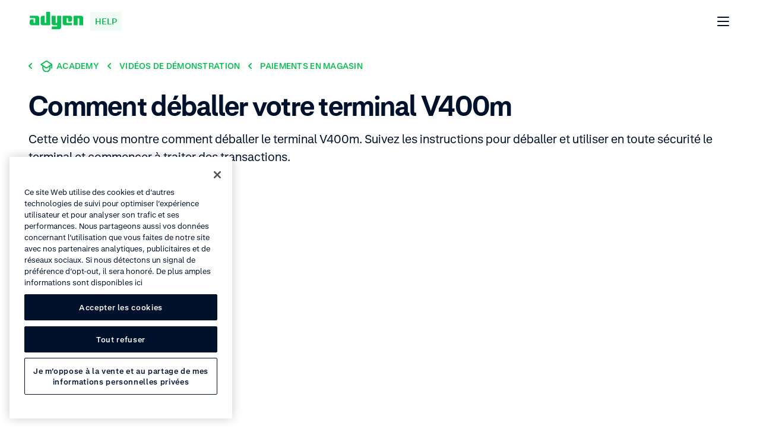

--- FILE ---
content_type: image/svg+xml
request_url: https://cdn-assets-eu.frontify.com/s3/frontify-enterprise-files-eu/eyJwYXRoIjoiYWR5ZW5cL2ZpbGVcL0x6ZVkzS0VrZkpvb2N6RG9VSmpuLnN2ZyJ9:adyen:IHc-xpgNKL8k9OH-glnayzTOwdQOclyiFjyJ3GZAL6w
body_size: 374
content:
<svg xmlns="http://www.w3.org/2000/svg" fill="none" viewBox="0 0 120 120"><g stroke-linecap="round" stroke-linejoin="round" stroke-width="1.5" clip-path="url(#a)"><path fill="#00112C" stroke="#00112C" d="M113.012 113.65H76.524a5.23 5.23 0 0 1-5.26-5.26V13.998a5.23 5.23 0 0 1 5.26-5.24h36.488a5.24 5.24 0 0 1 5.261 5.24v94.392a5.264 5.264 0 0 1-5.261 5.26"/><path stroke="#0ABF53" d="M71.214 27.242h47.058M71.214 108.39h47.058"/><path fill="#FFC200" stroke="#00112C" d="M114.595 30.9H74.931v68.562h39.664z"/><path stroke="#fff" d="M93.986 15.433c.64.748.99 1.7.983 2.685 0 .985-.348 1.94-.983 2.694M96.385 14.116a6.244 6.244 0 0 1 0 8.013M91.597 16.8a2.026 2.026 0 0 1 0 2.645"/><path stroke="#00112C" d="M1.738 61.194h68.237"/><path fill="#fff" stroke="#00112C" d="M55.285 65.53a4.367 4.367 0 0 0 3.05-7.47 4.366 4.366 0 1 0-3.05 7.47M35.62 65.53a4.367 4.367 0 1 0-.04-8.733 4.367 4.367 0 0 0 .04 8.733M15.955 65.53a4.367 4.367 0 0 0 3.05-7.47 4.366 4.366 0 1 0-3.05 7.47"/><path stroke="#fff" d="m90.319 64.606 3.933 3.933 8.406-8.417"/></g><defs><clipPath id="a"><path fill="#fff" d="M0 0H118V106.388H0z" transform="translate(1 8)"/></clipPath></defs></svg>

--- FILE ---
content_type: image/svg+xml
request_url: https://cdn-assets-eu.frontify.com/s3/frontify-enterprise-files-eu/eyJwYXRoIjoiYWR5ZW5cL2ZpbGVcL3FlMUM0ajhWd3o2VHpBSnYyNlZBLnN2ZyJ9:adyen:Rp4J89LVMP0Fd4IXCZiQwlsjPabNYjYvx3mquP_MeD0
body_size: 236
content:
<svg xmlns="http://www.w3.org/2000/svg" fill="none" viewBox="0 0 120 120"><path stroke="#00112C" stroke-linecap="round" stroke-linejoin="round" stroke-width="1.5" d="M107.955 37 101 43.963M117.828 60.097h-9.873M107.955 83.194 101 76.231"/><path fill="#00112C" stroke="#00112C" stroke-linecap="round" stroke-linejoin="round" stroke-width="1.5" d="M79.84 118.516H39.28a5.853 5.853 0 0 1-5.852-5.852V7.336a5.85 5.85 0 0 1 5.852-5.852h40.585a5.85 5.85 0 0 1 5.852 5.852v105.328a5.85 5.85 0 0 1-3.63 5.414 5.9 5.9 0 0 1-2.247.438"/><path stroke="#0ABF53" stroke-linecap="round" stroke-linejoin="round" stroke-width="1.5" d="M33.429 22.14h52.263M33.429 112.664h52.263"/><path fill="#FFC200" stroke="#00112C" stroke-linecap="round" stroke-linejoin="round" stroke-width="1.5" d="M81.604 26.228h-44.08v76.514h44.08z"/><path stroke="#fff" stroke-linecap="round" stroke-linejoin="round" stroke-width="1.5" d="M58.74 9.008a4.72 4.72 0 0 1 0 5.985M61.45 7.495a7.03 7.03 0 0 1 0 8.944M56.066 10.454c.35.416.54.944.535 1.488a2.23 2.23 0 0 1-.535 1.48"/></svg>

--- FILE ---
content_type: image/svg+xml
request_url: https://cdn-assets-eu.frontify.com/s3/frontify-enterprise-files-eu/eyJwYXRoIjoiYWR5ZW5cL2ZpbGVcL2VWSzkyQXdZeUhVcUhBZHVrOXA1LnN2ZyJ9:adyen:_ocVwe4TIRFtgqDg0f94b9uq5KVKQll_nFlMRaLb5pY
body_size: 680
content:
<svg xmlns="http://www.w3.org/2000/svg" fill="none" viewBox="0 0 120 120"><g stroke-width="1.5" clip-path="url(#a)"><path fill="#FFC200" stroke="#00112C" stroke-linecap="round" stroke-linejoin="round" d="M40.554 46.274h-27.01l5.738 15.252h27.01z"/><path fill="#00112C" stroke="#00112C" stroke-linecap="round" stroke-linejoin="round" d="m19.282 61.563 25.572-3.857 1.452 3.856z"/><path fill="#00112C" stroke="#00112C" stroke-linecap="round" stroke-linejoin="round" d="m62.45 63.959-20.618-2.905a2.993 2.993 0 0 1-2.556-3.392l7.596-53.51a3 3 0 0 1 3.4-2.607l20.61 2.905A2.99 2.99 0 0 1 73.44 7.84l-7.604 53.562a3.014 3.014 0 0 1-3.384 2.556"/><path stroke="#FFC200" stroke-linecap="round" stroke-linejoin="round" d="m45.805 11.632 26.566 3.77M39.276 57.619l26.559 3.783"/><path fill="#0ABF53" stroke="#00112C" stroke-linecap="round" stroke-linejoin="round" d="M70.004 17.181 47.584 14l-5.52 38.876 22.42 3.181z"/><path stroke="#fff" stroke-linecap="round" stroke-linejoin="round" d="M59.633 6.781c.298.478.414 1.048.327 1.605a2.5 2.5 0 0 1-.727 1.453M61.1 6.2c.44.714.62 1.558.508 2.39a3.58 3.58 0 0 1-1.133 2.178M58.151 7.355c.143.234.2.512.16.784a1.37 1.37 0 0 1-.37.726"/><path fill="#FFC200" stroke="#00112C" stroke-linecap="round" stroke-linejoin="round" d="M73.671 61.563H19.355v56.182h54.338z"/><path fill="#00112C" stroke="#00112C" stroke-linecap="round" stroke-linejoin="round" d="M100.615 61.563H73.606v56.182h27.009z"/><path stroke="#FFC200" stroke-linecap="round" stroke-linejoin="round" d="M87.107 61.563v56.182"/><path fill="#00112C" stroke="#00112C" stroke-linecap="round" stroke-linejoin="round" d="M106.004 46.274h-27.01l-5.388 15.252h27.009z"/><path stroke="#FFC200" stroke-linecap="round" stroke-linejoin="round" d="M73.606 61.563h27.009"/><path fill="#0ABF53" stroke="#00112C" stroke-linecap="round" stroke-linejoin="round" d="M46.292 104.382h-8.78v8.788h8.78z"/><path fill="#00112C" stroke="#00112C" stroke-miterlimit="10" d="M25.216 111.427v1.743h8.78v-8.788h-8.78zM41.869 107.454l1.54 2.644h-2.993z"/><path stroke="#00112C" stroke-linecap="round" stroke-linejoin="round" d="M57.846 81.614a2.585 2.585 0 0 1 2.578-2.578h.211a2.332 2.332 0 0 1 1.67 3.631l-4.459 6.66h5.157M39.37 79.036h2.578v10.291M39.37 89.327h5.157M49.197 89.327v-10.29h5.141M51.782 84.17h-2.585M35.158 81.614a2.578 2.578 0 1 0-2.578 2.578 2.586 2.586 0 1 1-2.578 2.579"/></g><defs><clipPath id="a"><path fill="#fff" d="M0 0H94V119H0z" transform="translate(13)"/></clipPath></defs></svg>

--- FILE ---
content_type: application/javascript; charset=UTF-8
request_url: https://help.adyen.com/_nuxt/f9dd9ed.js
body_size: 124048
content:
/*! For license information please see LICENSES */
(window.webpackJsonp=window.webpackJsonp||[]).push([[0],{1043:function(e,t,n){"use strict";n(401)},1044:function(e,t,n){var r=n(6)((function(i){return i[1]}));r.push([e.i,".alert[data-v-44aaa5a2]{min-height:50px}@media(max-width: calc(768px - 1px)){.alert[data-v-44aaa5a2]{width:327px}}@media(min-width: 768px)and (max-width: calc(1296px - 1px)){.alert[data-v-44aaa5a2]{width:552px}}@media(min-width: 1296px){.alert[data-v-44aaa5a2]{width:784px}}.alert--success[data-v-44aaa5a2]{border:2px solid #edfaf3;border-radius:12px}.alert--warning[data-v-44aaa5a2]{border:2px solid #fff5e9;border-radius:12px}.alert--warning .alert__icon-container[data-v-44aaa5a2]{background-color:#fff5e9;color:#ff9205}.alert__icon-container[data-v-44aaa5a2]{background-color:#edfaf3;color:#067934;min-width:70px}.alert__icon[data-v-44aaa5a2]{height:20px;width:20px}",""]),r.locals={},e.exports=r},1045:function(e,t,n){"use strict";n(402)},1046:function(e,t,n){var r=n(6)((function(i){return i[1]}));r.push([e.i,".zoomable-image[data-v-019b92d5]{position:relative;cursor:pointer;display:flex;align-items:center;justify-content:center;width:100%;max-height:960px}@media(min-width: 768px){.zoomable-image[data-v-019b92d5]{min-height:240px;background:#f7f7f8;border-radius:12px}}.zoomable-image[data-v-019b92d5] picture{max-height:960px}.zoomable-image__icon[data-v-019b92d5]{position:absolute;width:48px;height:48px;padding:12px;bottom:24px;right:24px;background:#fff;border-radius:8px}@media(max-width: calc(768px - 1px)){.zoomable-image__icon[data-v-019b92d5]{display:none}}@media(max-width: calc(768px - 1px)){.zoomable-image[data-v-019b92d5]{cursor:default;pointer-events:none;padding:0}}.modal__content[data-v-019b92d5] img{max-width:100vw;max-height:100vh;background:#fff}",""]),r.locals={},e.exports=r},1047:function(e,t,n){"use strict";n(403)},1048:function(e,t,n){var r=n(6)((function(i){return i[1]}));r.push([e.i,".article-image[data-v-419d03f6]{margin:0 auto;width:fit-content;max-width:100%;object-fit:contain}.article-image--dark .article-image__caption[data-v-419d03f6]{color:#fff}.article-image__image[data-v-419d03f6]{display:flex;max-width:100%;object-fit:contain}.article-image__image[data-v-419d03f6] .ds-image-element__image{object-fit:contain}.article-image__caption[data-v-419d03f6]{font-size:16px;font-weight:400;line-height:26px;color:#00112c;text-align:center}",""]),r.locals={},e.exports=r},1049:function(e,t,n){"use strict";n(404)},1050:function(e,t,n){var r=n(6)((function(i){return i[1]}));r.push([e.i,".call-to-action-card[data-v-694678b8]{background-color:#fff;border-radius:12px;display:flex;justify-content:center;max-width:576px;padding:48px;width:100%}.call-to-action-card__container[data-v-694678b8]{align-items:center;display:flex;flex-direction:column;margin:12px 0;max-width:368px}",""]),r.locals={},e.exports=r},1051:function(e,t,n){"use strict";n(405)},1052:function(e,t,n){var r=n(6)((function(i){return i[1]}));r.push([e.i,".thumbnail-container[data-v-875c4756]{align-items:center;border-radius:12px;display:flex;height:auto;justify-content:center;margin:0;min-width:132px;padding:0 69px 0 70px;width:100%}@media(min-width: 768px){.thumbnail-container[data-v-875c4756]{height:132px;margin-right:12px;padding:0;width:132px}}.thumbnail-container--no-margin[data-v-875c4756]{margin-right:0}.thumbnail-container--transparent[data-v-875c4756]{background-color:rgba(0,0,0,0)}.thumbnail-container--grey[data-v-875c4756]{background-color:#eeeff1}.thumbnail-container--green[data-v-875c4756]{background-color:#0abf53}.thumbnail-container--yellow[data-v-875c4756]{background-color:#ffc200}.thumbnail-container .thumbnail[data-v-875c4756]{max-height:100%;max-width:100%}",""]),r.locals={},e.exports=r},1053:function(e,t,n){"use strict";n(406)},1054:function(e,t,n){var r=n(6)((function(i){return i[1]}));r.push([e.i,".call-to-action[data-v-24f4ab67]{align-items:center;display:flex;flex-direction:column;margin-left:auto;margin-right:auto;max-width:1200px;padding:0 24px;text-align:center}@media(min-width: 768px){.call-to-action[data-v-24f4ab67]{padding:0 48px}}.call-to-action__title[data-v-24f4ab67]{font-size:32px;font-weight:700;letter-spacing:-0.015em;line-height:42px;margin-top:24px}.call-to-action__description[data-v-24f4ab67]{font-size:20px;font-weight:400;line-height:30px;margin:12px 0 24px 0}.call-to-action__cards[data-v-24f4ab67]{gap:48px}.call-to-action__card[data-v-24f4ab67]{flex:1;margin-bottom:24px}.call-to-action__card[data-v-24f4ab67]:last-child{margin-bottom:0}@media(min-width: 768px){.call-to-action__card[data-v-24f4ab67]{margin-bottom:0}}",""]),r.locals={},e.exports=r},107:function(e,t,n){"use strict";n.d(t,"a",(function(){return o})),n.d(t,"b",(function(){return l})),n.d(t,"c",(function(){return c})),n.d(t,"d",(function(){return d}));var r=n(150),o=function(){var e=arguments.length>0&&void 0!==arguments[0]?arguments[0]:[];return null==e?void 0:e.map((function(e){return e.key}))},l=function(e){return{key:e.key,title:null==e?void 0:e.title,icon:Object(r.a)(null==e?void 0:e.icon)}},c=function(){var e=arguments.length>0&&void 0!==arguments[0]?arguments[0]:[];return null==e?void 0:e.map((function(e){return l(e)}))},d=function(){var e,t=arguments.length>0&&void 0!==arguments[0]?arguments[0]:[];return null==t||null===(e=t.filter((function(e){return e.title&&e.key})))||void 0===e||null===(e=e.map((function(e){return{value:null==e?void 0:e.key,id:null==e?void 0:e.key,text:null==e?void 0:e.title,icon:Object(r.a)(null==e?void 0:e.icon)}})))||void 0===e?void 0:e.sort((function(a,b){var e;return null==a||null===(e=a.text)||void 0===e?void 0:e.localeCompare(null==b?void 0:b.text)}))}},1076:function(e,t,n){"use strict";n(416)},1077:function(e,t,n){var r=n(6)((function(i){return i[1]}));r.push([e.i,".feedback-form--light[data-v-48b193c6] textarea{background:#fff}",""]),r.locals={},e.exports=r},1078:function(e,t,n){"use strict";n(417)},1079:function(e,t,n){var r=n(6)((function(i){return i[1]}));r.push([e.i,'.feedback-question[data-v-23fe9beb]{display:flex;flex-flow:column nowrap;align-items:center}@media(min-width: 768px){.feedback-question[data-v-23fe9beb]{flex-direction:row;justify-content:space-between}}.feedback-question .feedback-question-title[data-v-23fe9beb]{margin-bottom:12px}@media(min-width: 768px){.feedback-question .feedback-question-title[data-v-23fe9beb]{margin-bottom:0;margin-right:12px}}.feedback-question .feedback-question-button[data-v-23fe9beb]{border-radius:8px;display:inline-flex;font-size:16px;font-weight:700;line-height:26px;align-items:center;background-color:rgba(0,0,0,0);height:50px;padding:7px 24px;position:relative;white-space:nowrap;background-color:rgba(0,0,0,0);border:1px solid #00112c;color:#00112c;transition:all .15s ease-out}.feedback-question .feedback-question-button--with-icon-right[data-v-23fe9beb]{padding-right:12px}.feedback-question .feedback-question-button--with-icon-left[data-v-23fe9beb]{padding-left:12px}.feedback-question .feedback-question-button[data-v-23fe9beb]::before{border:2px solid rgba(0,0,0,0);border-radius:8px;bottom:-4px;box-sizing:content-box;content:"";left:-4px;position:absolute;right:-4px;top:-4px}.feedback-question .feedback-question-button[data-v-23fe9beb]:link,.feedback-question .feedback-question-button[data-v-23fe9beb]:visited{background-color:rgba(0,0,0,0);color:#00112c}@media(hover: hover){.feedback-question .feedback-question-button[data-v-23fe9beb]:hover{background-color:#00112c;color:#fff;cursor:pointer}}@supports(contain: none){.feedback-question .feedback-question-button[data-v-23fe9beb]:focus-visible::before{border-color:#83dfa8}}@supports not (contain: none){.feedback-question .feedback-question-button[data-v-23fe9beb]:focus{background-color:rgba(0,0,0,0)}.feedback-question .feedback-question-button[data-v-23fe9beb]:focus::before{border-color:#83dfa8}}.feedback-question .feedback-question-button--dark[data-v-23fe9beb]{background-color:rgba(0,0,0,0);border:1px solid #fff;color:#fff;transition:all .15s ease-out}.feedback-question .feedback-question-button--dark[data-v-23fe9beb]:link,.feedback-question .feedback-question-button--dark[data-v-23fe9beb]:visited{background-color:rgba(0,0,0,0);color:#fff}@media(hover: hover){.feedback-question .feedback-question-button--dark[data-v-23fe9beb]:hover{background-color:#fff;color:#00112c;cursor:pointer}}@supports(contain: none){.feedback-question .feedback-question-button--dark[data-v-23fe9beb]:focus-visible::before{border-color:#83dfa8}}@supports not (contain: none){.feedback-question .feedback-question-button--dark[data-v-23fe9beb]:focus{background-color:rgba(0,0,0,0)}.feedback-question .feedback-question-button--dark[data-v-23fe9beb]:focus::before{border-color:#83dfa8}}',""]),r.locals={},e.exports=r},1080:function(e,t,n){"use strict";n(418)},1081:function(e,t,n){var r=n(6)((function(i){return i[1]}));r.push([e.i,".feedback-response[data-v-1d143e75]{flex-direction:column}@media(min-width: 768px){.feedback-response[data-v-1d143e75]{flex-direction:row}}.feedback-response .feedback-response-icon[data-v-1d143e75]{margin-bottom:12px}@media(min-width: 768px){.feedback-response .feedback-response-icon[data-v-1d143e75]{margin-bottom:0;margin-right:12px}}.feedback-response .feedback-response-message[data-v-1d143e75]{flex:1}",""]),r.locals={},e.exports=r},1082:function(e,t,n){"use strict";n(419)},1083:function(e,t,n){var r=n(6)((function(i){return i[1]}));r.push([e.i,".feedback--dark[data-v-3eda7aec]{color:#fff;background:#0d1e38}",""]),r.locals={},e.exports=r},1084:function(e,t,n){"use strict";n(420)},1085:function(e,t,n){var r=n(6)((function(i){return i[1]}));r.push([e.i,"@media(min-width: 768px){.list__items[data-v-0d943822]{column-count:2}}.list__item[data-v-0d943822]{align-items:center;display:flex}",""]),r.locals={},e.exports=r},1086:function(e,t,n){"use strict";n(421)},1087:function(e,t,n){var r=n(6)((function(i){return i[1]}));r.push([e.i,".help-card-body[data-v-761c98fb]{flex-direction:column;width:264px}@media(hover: hover){.help-card-body[data-v-761c98fb]:hover{cursor:pointer}.help-card-body:hover .help-card-body__title[data-v-761c98fb]{color:#0abf53;cursor:pointer;transition:all .15s ease-out}.help-card-body:hover .help-card-body__title[data-v-761c98fb] span{color:#0abf53;cursor:pointer;transition:all .15s ease-out;text-decoration-line:underline}.help-card-body:hover .help-card-body__media-stack--3[data-v-761c98fb]{background-color:#d1d5da;height:12px;margin-bottom:12px}.help-card-body:hover .help-card-body__image[data-v-761c98fb]{height:132px;margin-bottom:-6px;margin-top:-6px;width:132px}.help-card-body:hover .help-card-body__image--full[data-v-761c98fb]{height:198px;margin-bottom:0;margin-top:0;width:100%}}.help-card-body__title-container[data-v-761c98fb]{align-items:center;display:flex;justify-content:flex-start}.help-card-body__title[data-v-761c98fb]{display:inline-block;max-width:calc(100% - 12px);text-overflow:clip}.help-card-body__icon[data-v-761c98fb]{height:10px;margin-left:6px;margin-top:2.5px;width:6px}.help-card-body__media[data-v-761c98fb]{min-height:198px;padding-top:6px;display:flex;align-items:center;flex-direction:column;justify-content:center;border-radius:12px;overflow:hidden;position:relative;user-select:none}.help-card-body__media--no-items[data-v-761c98fb]{padding-top:0}.help-card-body__media--white[data-v-761c98fb]{background-color:#fff}.help-card-body__media--grey[data-v-761c98fb]{background-color:#f7f7f8}.help-card-body__media--dark-grey[data-v-761c98fb]{background-color:#eeeff1}.help-card-body__media--green[data-v-761c98fb]{background-color:#0abf53}.help-card-body__media--yellow[data-v-761c98fb]{background-color:#ffc200}.help-card-body__media--black[data-v-761c98fb]{background-color:#00112c}.help-card-body__media-stack[data-v-761c98fb]{border-bottom-left-radius:12px;border-bottom-right-radius:12px;display:inline-block;height:12px;transition:all .15s ease-out}.help-card-body__media-stack--1[data-v-761c98fb]{background-color:#eeeff1;width:calc(100% - 29px)}.help-card-body__media-stack--2[data-v-761c98fb]{background-color:#d1d5da;width:calc(100% - 53px)}.help-card-body__media-stack--3[data-v-761c98fb]{background-color:rgba(0,0,0,0);height:12px;width:calc(100% - 77px)}.help-card-body__media--short[data-v-761c98fb]{padding:32px 0}@media(min-width: 768px)and (max-width: calc(1296px - 1px)){.help-card-body__media--adaptive[data-v-761c98fb]{padding:47px}}@media(max-width: calc(768px - 1px)){.help-card-body__media--adaptive[data-v-761c98fb]{padding:22px}}.help-card-body__media--full[data-v-761c98fb]{padding:0}.help-card-body__image[data-v-761c98fb]{height:120px;object-fit:contain;transition:all .15s ease-out;width:120px}.help-card-body__image--full[data-v-761c98fb]{height:198px;object-fit:cover;width:100%}.help-card-body__play-thumbnail[data-v-761c98fb]{bottom:24px;height:40px;left:24px;position:absolute;width:40px}.help-card-body__play-thumbnail--light[data-v-761c98fb]{color:#fff}.help-card-body__play-thumbnail--light path[data-v-761c98fb]{color:#00112c !important;fill:#00112c !important}.help-card-body__text[data-v-761c98fb]{user-select:none}.help-card-body__description[data-v-761c98fb]{-webkit-box-orient:vertical;display:-webkit-box;margin-top:12px;overflow:hidden;text-overflow:ellipsis;user-select:none}.help-card-body--dark[data-v-761c98fb]{color:#fff}@media(hover: hover){.help-card-body--dark:hover .help-card-body__media-stack--3[data-v-761c98fb]{background-color:#455368}}.help-card-body--dark .help-card-body__play-thumbnail[data-v-761c98fb]{color:#00112c}.help-card-body--dark .help-card-body__media-stack--1[data-v-761c98fb]{background-color:#283750}.help-card-body--dark .help-card-body__media-stack--2[data-v-761c98fb]{background-color:#37455d}.help-card-body--stack[data-v-761c98fb]{margin-bottom:0;transition:margin .15s ease-out}.help-card-body--stack[data-v-761c98fb]:hover{margin-top:-12px}.help-card-body--stack.help-card-body--dark .help-card-body__media[data-v-761c98fb]{background-color:#1a2a44}@media(min-width: 768px)and (max-width: calc(1296px - 1px)){.help-card-body--adaptive[data-v-761c98fb]{width:100%}}@media(max-width: calc(768px - 1px)){.help-card-body--adaptive[data-v-761c98fb]{width:100%}}.help-card-body__icon-container[data-v-761c98fb]{width:100%}.help-card-body__icon-container[data-v-761c98fb]:last-child{margin:0}",""]),r.locals={},e.exports=r},1088:function(e,t,n){"use strict";n(422)},1089:function(e,t,n){var r=n(6)((function(i){return i[1]}));r.push([e.i,".vimeo-player[data-v-ed0c0cf6]{border-radius:12px;overflow:hidden;padding-bottom:56.25%;position:relative;width:100%}.vimeo-player[data-v-ed0c0cf6] :first-child{bottom:0;height:100%;left:0;position:absolute;right:0;top:0}.vimeo-player__video[data-v-ed0c0cf6]{border:unset;height:100%;width:100%}",""]),r.locals={},e.exports=r},1090:function(e,t,n){"use strict";n(423)},1091:function(e,t,n){var r=n(6)((function(i){return i[1]}));r.push([e.i,".ds-vimeo-player-modal__video-box[data-v-1349f670]{border-radius:12px;overflow:hidden;padding-bottom:56.25%;position:relative;width:100%}.ds-vimeo-player-modal__video-box[data-v-1349f670] :first-child{bottom:0;height:100%;left:0;position:absolute;right:0;top:0}@media(orientation: landscape){.ds-vimeo-player-modal__video-box[data-v-1349f670]{padding-bottom:39.375%;width:70%}}",""]),r.locals={},e.exports=r},1092:function(e,t,n){"use strict";n(424)},1093:function(e,t,n){var r=n(6)((function(i){return i[1]}));r.push([e.i,".help-video-card[data-v-31f65b81]{margin:0 -2px;border-radius:8px;box-shadow:0 0 0 2px rgba(0,0,0,0);padding:2px;transition:all .15s ease-out}@supports(contain: none){.help-video-card[data-v-31f65b81]:focus-visible{box-shadow:inset 0 0 0 2px #83dfa8}}@supports not (contain: none){.help-video-card[data-v-31f65b81]:focus{box-shadow:inset 0 0 0 2px #83dfa8}}.help-video-card__stacked[data-v-31f65b81]{margin-top:12px}.help-video-card__container[data-v-31f65b81]{display:flex}",""]),r.locals={},e.exports=r},1094:function(e,t,n){"use strict";n(425)},1095:function(e,t,n){var r=n(6)((function(i){return i[1]}));r.push([e.i,".image-container[data-v-1ad2f652]{position:relative;display:flex;align-items:center;justify-content:center;width:100%;border-radius:12px}@media(min-width: 1296px){.image-container[data-v-1ad2f652]{height:288px}}.image-container__wrapper[data-v-1ad2f652]{display:flex;align-items:center;position:relative;z-index:1;height:240px;margin-top:24px}@media(min-width: 1296px){.image-container__wrapper[data-v-1ad2f652]{margin-top:0}}.image-container__image[data-v-1ad2f652]{width:100%;height:100%;max-width:360px}.image-container__background[data-v-1ad2f652]{background-color:rgba(0,0,0,0);border-radius:12px;position:absolute;top:0;right:0;width:100%;margin:auto;bottom:16px}@media(min-width: 1296px){.image-container__background[data-v-1ad2f652]{width:calc(50% + 76px);bottom:0}}@media(min-width: 768px)and (max-width: calc(1296px - 1px)){.image-container__background[data-v-1ad2f652]{bottom:24px}}.image-container--grey[data-v-1ad2f652]{background-color:#f7f7f8}.image-container--dark-grey[data-v-1ad2f652]{background-color:#eeeff1}.image-container--black[data-v-1ad2f652]{background-color:#0d1e38}.image-container--green[data-v-1ad2f652]{background-color:#0abf53}.image-container--yellow[data-v-1ad2f652]{background-color:#ffc200}",""]),r.locals={},e.exports=r},1102:function(e,t,n){"use strict";n(427)},1103:function(e,t,n){var r=n(6)((function(i){return i[1]}));r.push([e.i,".ds-rich-text:not(.ds-list-style-checked) ul[data-v-884c77a0],.ds-rich-text:not(.ds-list-style-checked) ol[data-v-884c77a0]{margin:12px 0 0 12px}.ds-rich-text.ds-list-style-checked ul[data-v-884c77a0]{margin-top:24px}.ds-rich-text a[data-v-884c77a0]:not(.ds-blog-card){border-radius:8px;word-break:break-word;text-decoration-line:underline;text-decoration-skip-ink:none;text-decoration-thickness:1px;text-underline-offset:3px;color:inherit;transition:all .15s ease-out;border-radius:8px;box-shadow:0 0 0 2px rgba(0,0,0,0);padding:2px;transition:all .15s ease-out}.ds-rich-text a[data-v-884c77a0]:not(.ds-blog-card):link,.ds-rich-text a[data-v-884c77a0]:not(.ds-blog-card):visited{color:inherit}@media(hover: hover){.ds-rich-text a[data-v-884c77a0]:not(.ds-blog-card):hover{color:#0abf53;cursor:pointer;transition:all .15s ease-out;text-decoration-line:underline}}@supports(contain: none){.ds-rich-text a[data-v-884c77a0]:not(.ds-blog-card):focus-visible{box-shadow:inset 0 0 0 2px #83dfa8}}@supports not (contain: none){.ds-rich-text a[data-v-884c77a0]:not(.ds-blog-card):focus{box-shadow:inset 0 0 0 2px #83dfa8}}.ds-rich-text em[data-v-884c77a0]{color:#0abf53;font-style:normal}.ds-rich-text p[data-v-884c77a0]{white-space:pre-line}.ds-rich-text[data-v-884c77a0]>:first-child{margin-top:0}.ds-rich-text p[data-v-884c77a0],.ds-rich-text ul[data-v-884c77a0],.ds-rich-text ol[data-v-884c77a0],.ds-rich-text h2[data-v-884c77a0],.ds-rich-text h3[data-v-884c77a0]{margin-top:12px}.ds-rich-text ul[data-v-884c77a0],.ds-rich-text ol[data-v-884c77a0]{padding:0}.ds-rich-text ul[data-v-884c77a0]{list-style:disc}.ds-rich-text ul ul[data-v-884c77a0]{list-style:circle}.ds-rich-text li[data-v-884c77a0]{margin-top:6px}.ds-rich-text li>p[data-v-884c77a0]{margin:0}.ds-rich-text>h3[data-v-884c77a0]{margin-top:24px;font-size:20px;font-weight:700;line-height:30px}@media(min-width: 768px){.ds-rich-text>h3[data-v-884c77a0]{margin-top:48px}}.ds-rich-text table[data-v-884c77a0]{border-collapse:collapse;margin-top:12px;width:100%}.ds-rich-text table.table-layout--fixed[data-v-884c77a0]{table-layout:fixed}.ds-rich-text table th[data-v-884c77a0]{font-weight:700;text-align:left}.ds-rich-text table td[data-v-884c77a0],.ds-rich-text table th[data-v-884c77a0]{border-bottom:1px solid #f7f7f8;padding:24px 12px 24px 0;vertical-align:top}.ds-rich-text table td p[data-v-884c77a0],.ds-rich-text table th p[data-v-884c77a0]{margin-bottom:12px;margin-top:0}.ds-rich-text table td p[data-v-884c77a0]:last-child,.ds-rich-text table th p[data-v-884c77a0]:last-child{margin-bottom:0}.ds-rich-text table tr:last-child td[data-v-884c77a0],.ds-rich-text table tr:last-child th[data-v-884c77a0]{border-bottom:0}.ds-rich-text>h2[data-v-884c77a0]{margin-top:24px;font-size:32px;font-weight:700;letter-spacing:-0.015em;line-height:42px}@media(min-width: 768px){.ds-rich-text>h2[data-v-884c77a0]{margin-top:48px}}.ds-rich-text p[data-v-884c77a0]:empty{display:none}.ds-rich-text__icon-list[data-v-884c77a0]{align-items:center;display:flex;margin-left:-18px}.ds-rich-text__icon-list-icon[data-v-884c77a0]{color:#0abf53;margin-right:18px;flex-shrink:0}",""]),r.locals={},e.exports=r},1104:function(e,t,n){"use strict";n(428)},1105:function(e,t,n){var r=n(6)((function(i){return i[1]}));r.push([e.i,".hero[data-v-5de3c240]{overflow-x:hidden}.hero .hero-container[data-v-5de3c240]{position:relative;display:flex;align-items:center;flex-direction:column-reverse;max-width:1296px;padding-bottom:48px}@media(min-width: 1296px){.hero .hero-container[data-v-5de3c240]{padding-top:24px;display:grid;column-gap:48px;grid-template-columns:calc(50% - 24px) calc(50% + 12px);margin-left:auto}}.hero .hero-content-container[data-v-5de3c240]{display:flex;flex-direction:column}.hero .hero-content-container>*[data-v-5de3c240]{padding-top:24px}@media(min-width: 768px){.hero .hero-content-container[data-v-5de3c240]{flex:1;width:100%;min-width:472px}}@media(min-width: 1296px){.hero .hero-content-container[data-v-5de3c240]>:first-child{padding-top:0}}.hero .hero-tags-container[data-v-5de3c240]{display:none}.hero .hero-text-container[data-v-5de3c240]{display:flex;flex-direction:column}.hero .hero-text-container--centered[data-v-5de3c240]{text-align:center;max-width:784px;margin:0 auto}.hero .hero-text-container--centered .hero-description[data-v-5de3c240]{margin-top:24px}.hero .hero-text-container .hero-content[data-v-5de3c240]{max-width:432px}@media(min-width: 1296px){.hero .hero-text-container .hero-content[data-v-5de3c240]{max-width:784px;padding-top:0}}.hero .hero-title[data-v-5de3c240]{font-size:40px;font-weight:700;letter-spacing:-0.015em;line-height:50px}@media(min-width: 768px){.hero .hero-title[data-v-5de3c240]{font-size:64px;font-weight:700;letter-spacing:-0.015em;line-height:74px}}.hero .hero-title--rich-text[data-v-5de3c240] strong{color:#0abf53}.hero .hero-description[data-v-5de3c240]{margin-bottom:0}.hero .hero-date[data-v-5de3c240]{color:#5c687c;text-transform:capitalize}.hero .hero-image-shape-container[data-v-5de3c240]{width:100%}@media(min-width: 1296px){.hero .hero-image-shape-container[data-v-5de3c240]{width:calc(100% - 36px)}}.hero--no-image .hero-container[data-v-5de3c240]{display:block;min-width:auto;width:100%;background-clip:padding-box;border-bottom-right-radius:12px;border-top-right-radius:12px;padding-top:24px}.hero--no-image .hero-content-container[data-v-5de3c240]>:first-child{padding-top:0}.hero--no-image .hero-content-container .hero-text-container--centered[data-v-5de3c240]{padding-top:24px}.hero--no-image .hero-text-container:not(.hero-text-container--centered) .hero-title[data-v-5de3c240]{font-size:32px;font-weight:700;letter-spacing:-0.015em;line-height:42px}@media(min-width: 768px){.hero--no-image .hero-text-container:not(.hero-text-container--centered) .hero-title[data-v-5de3c240]{font-size:48px;font-weight:700;letter-spacing:-0.015em;line-height:58px}}.hero--dark[data-v-5de3c240]{background:rgba(0,0,0,0)}.hero--dark .hero-title[data-v-5de3c240],.hero--dark .hero-description[data-v-5de3c240],.hero--dark .hero-date[data-v-5de3c240]{color:#fff}.hero--dark .hero-container[data-v-5de3c240]{background:rgba(0,0,0,0)}",""]),r.locals={},e.exports=r},1106:function(e,t,n){"use strict";n(429)},1107:function(e,t,n){var r=n(6)((function(i){return i[1]}));r.push([e.i,".highlight-area[data-v-f4369e88]{align-items:center;background-color:#f7f7f8;border-radius:12px;display:flex;flex-direction:column;margin-left:auto;margin-right:auto;min-width:327px;padding:24px}.highlight-area--dark[data-v-f4369e88]{color:#00112c}.highlight-area--white[data-v-f4369e88]{background-color:#fff}@media(min-width: 768px){.highlight-area[data-v-f4369e88]{flex-direction:row;padding:48px}}.highlight-area__thumbnail[data-v-f4369e88]{height:140px;margin-bottom:24px;min-width:140px}@media(min-width: 768px){.highlight-area__thumbnail[data-v-f4369e88]{margin-bottom:0;margin-right:48px}}.highlight-area__title[data-v-f4369e88]{font-size:20px;font-weight:700;line-height:30px}.highlight-area__description[data-v-f4369e88]{font-size:16px;font-weight:400;line-height:26px;margin-top:12px}.highlight-area__link[data-v-f4369e88]{margin-top:24px}",""]),r.locals={},e.exports=r},1108:function(e,t,n){"use strict";n(430)},1109:function(e,t,n){var r=n(6)((function(i){return i[1]}));r.push([e.i,".most-searched-for__title[data-v-04a87845]{align-items:center;display:flex}.most-searched-for__links[data-v-04a87845]{margin-top:48px;row-gap:12px}@media(max-width: calc(768px - 1px)){.most-searched-for__links[data-v-04a87845]{margin-top:12px}}.most-searched-for__links--small-spacing[data-v-04a87845]{margin-top:20px}.most-searched-for__links--side-by-side[data-v-04a87845]{column-gap:48px;display:flex;flex-wrap:wrap}@media screen and (max-width: 375px){.most-searched-for__links--side-by-side[data-v-04a87845]{display:block}}.most-searched-for__links--side-by-side .most-searched-for__link[data-v-04a87845]{flex:0 1 calc(50% - 24px)}.most-searched-for__link[data-v-04a87845]{align-items:center;border-bottom:1px solid #d1d5da;padding:12px 6px 12px 0}.most-searched-for__link[data-v-04a87845] .ds-text-icon{align-items:center;display:flex;justify-content:space-between;width:100%}.most-searched-for__link[data-v-04a87845] .ds-text-icon .icon{flex:none;margin-left:12px}.most-searched-for--dark .most-searched-for__title[data-v-04a87845]{color:#fff}.most-searched-for--dark .most-searched-for__link[data-v-04a87845]{border-bottom:1px solid #2f3e56}",""]),r.locals={},e.exports=r},1110:function(e,t,n){"use strict";n(431)},1111:function(e,t,n){var r=n(6)((function(i){return i[1]}));r.push([e.i,".notification-bar[data-v-14e06c56]{display:grid;height:50px;opacity:100;overflow:hidden;transition:opacity ease-in-out .1s .2s,height ease-in-out .2s,margin-bottom ease-in-out .2s;user-select:none;width:100%}.notification-bar--hidden[data-v-14e06c56]{height:0;margin-bottom:0;opacity:0;transition:opacity ease-in-out .1s,height ease-in-out .2s .1s,margin-bottom ease-in-out .2s}.notification-bar--hidden .notification-bar__close .icon[data-v-14e06c56]:hover{cursor:unset}.notification-bar--light[data-v-14e06c56]{background-color:#0d1e38}.notification-bar--dark[data-v-14e06c56]{background-color:#d1d5da}.notification-bar__text[data-v-14e06c56]{border:2px solid rgba(0,0,0,0);border-radius:12px;transition:border ease-in-out .15s}.notification-bar__text-container[data-v-14e06c56]{grid-area:1/-1;z-index:1}.notification-bar__text[data-v-14e06c56]:focus{border:2px solid #d7f5e3}.notification-bar__close[data-v-14e06c56]{color:#5c687c;display:flex;grid-area:1/-1;justify-content:flex-end}@media(min-width: 1296px){.notification-bar__close[data-v-14e06c56]{margin-right:188px}}@media(min-width: 768px)and (max-width: calc(1296px - 1px)){.notification-bar__close[data-v-14e06c56]{margin-right:7px}}.notification-bar__close .icon[data-v-14e06c56]{height:50px;padding:17px;width:50px;z-index:2}.notification-bar__close .icon[data-v-14e06c56]:hover{cursor:pointer}.notification-bar--globe-icon[data-v-14e06c56]{color:#0abf53}",""]),r.locals={},e.exports=r},1112:function(e,t,n){"use strict";n(432)},1113:function(e,t,n){var r=n(6)((function(i){return i[1]}));r.push([e.i,".help-card[data-v-5c6d77da]{margin:0 -2px;width:100%;border-radius:8px;box-shadow:0 0 0 2px rgba(0,0,0,0);padding:2px;transition:all .15s ease-out}@supports(contain: none){.help-card[data-v-5c6d77da]:focus-visible{box-shadow:inset 0 0 0 2px #83dfa8}}@supports not (contain: none){.help-card[data-v-5c6d77da]:focus{box-shadow:inset 0 0 0 2px #83dfa8}}.help-card__stacked[data-v-5c6d77da]{margin-top:12px}.help-card__container[data-v-5c6d77da]{display:flex}",""]),r.locals={},e.exports=r},1114:function(e,t,n){"use strict";n(433)},1115:function(e,t,n){var r=n(6)((function(i){return i[1]}));r.push([e.i,".page__section[data-v-3a634004]{position:relative;padding-bottom:96px;padding-top:96px}@media(max-width: calc(768px - 1px)){.page__section[data-v-3a634004]{padding-bottom:48px;padding-top:48px}}.page__section--white[data-v-3a634004]{background-color:#fff}.page__section--white:not(.page-section--border)+.page__section--white[data-v-3a634004]{padding-top:0}.page__section--grey[data-v-3a634004]{background-color:#f7f7f8}.page__section--grey:not(.page-section--border)+.page__section--grey[data-v-3a634004]{padding-top:0}.page__section--black[data-v-3a634004]{background-color:#00112c}.page__section--black:not(.page-section--border)+.page__section--black[data-v-3a634004]{padding-top:0}.page__section--dark-grey[data-v-3a634004]{background-color:#0d1e38}.page__section--dark-grey:not(.page-section--border)+.page__section--dark-grey[data-v-3a634004]{padding-top:0}.page__section--black[data-v-3a634004],.page__section--dark-grey[data-v-3a634004]{color:#fff}.page__section__divider[data-v-3a634004]{position:absolute;bottom:0;left:0;right:0}",""]),r.locals={},e.exports=r},1116:function(e,t,n){"use strict";n(434)},1117:function(e,t,n){var r=n(6)((function(i){return i[1]}));r.push([e.i,".section-header[data-v-e8b675a2]{margin-bottom:48px;display:flex;align-items:flex-end;justify-content:space-between}@media(max-width: calc(768px - 1px)){.section-header[data-v-e8b675a2]{margin-bottom:24px}}.section-header--dark[data-v-e8b675a2]{color:#fff}.section-header__description[data-v-e8b675a2]{font-size:20px;line-height:30px;margin-top:12px;max-width:570px}.section-header__description--full-width[data-v-e8b675a2]{max-width:70%}.section-header--column[data-v-e8b675a2]{flex-direction:column;margin-bottom:0;align-items:flex-start}.section-header--column .section-header__content[data-v-e8b675a2]{margin-bottom:24px}",""]),r.locals={},e.exports=r},1118:function(e,t,n){"use strict";n(435)},1119:function(e,t,n){var r=n(6)((function(i){return i[1]}));r.push([e.i,".page__topic-grid[data-v-77de4160],.page__section-grid[data-v-77de4160]{row-gap:48px}",""]),r.locals={},e.exports=r},1120:function(e,t,n){"use strict";n(436)},1121:function(e,t,n){var r=n(6)((function(i){return i[1]}));r.push([e.i,".contact-modal[data-v-e514d96c] [aria-modal]{width:fit-content}@media(min-width: 768px){.contact-modal[data-v-e514d96c] [aria-modal]{width:716px;max-width:100%}}.contact-modal__content[data-v-e514d96c]{background-color:#fff;display:flex;flex-direction:column;max-height:100vh;overflow-y:auto;padding:48px 24px 0;width:100%;border-radius:12px;align-items:center}@media(min-width: 768px){.contact-modal__content[data-v-e514d96c]{padding:48px 48px 0}}.contact-modal__content p[data-v-e514d96c]{text-align:center}.contact-modal__content .modal__accordion[data-v-e514d96c]{width:100%;border-top:1px solid #d1d5da;margin-top:48px}.contact-modal__content .modal__accordion[data-v-e514d96c] .ds-accordion-item{border-bottom:0}.contact-modal__content .modal__accordion[data-v-e514d96c] .ds-accordion-item__header{font-size:16px;font-weight:400;line-height:26px;font-weight:700}",""]),r.locals={},e.exports=r},1122:function(e,t,n){"use strict";n(437)},1123:function(e,t,n){var r=n(6)((function(i){return i[1]}));r.push([e.i,".page__links-grid[data-v-7d5fc19a]{row-gap:48px}",""]),r.locals={},e.exports=r},1124:function(e,t,n){"use strict";n(438)},1125:function(e,t,n){var r=n(6)((function(i){return i[1]}));r.push([e.i,"@media(hover: hover){.update-card[data-v-5d0f89fb]:hover h4{color:#00112c;cursor:pointer;transition:all .15s ease-out;text-decoration-line:underline}}.update-card__wrapper[data-v-5d0f89fb]{display:flex;align-items:flex-start;padding-bottom:24px}@media(min-width: 768px){.update-card__wrapper[data-v-5d0f89fb]{padding-bottom:48px}}.update-card__heading[data-v-5d0f89fb]{margin-bottom:6px;font-weight:700}.update-card__icon-wrapper[data-v-5d0f89fb]{display:inline-flex;background:#edfaf3;border:1px solid #83dfa8;border-radius:4px;flex:0 0 30px;height:30px;align-items:center;justify-content:center;margin-right:12px}@media(min-width: 768px){.update-card__icon-wrapper[data-v-5d0f89fb]{flex:0 0 40px;height:40px;margin-right:24px}}.update-card__icon[data-v-5d0f89fb]{color:#83dfa8;width:16px;height:auto}@media(min-width: 768px){.update-card__icon[data-v-5d0f89fb]{width:24px}}",""]),r.locals={},e.exports=r},1126:function(e,t,n){"use strict";n(439)},1127:function(e,t,n){var r=n(6)((function(i){return i[1]}));r.push([e.i,".filter-option[data-v-ec1a4ad0]{display:flex;align-items:center;font-weight:600;padding:6px;width:100%}.filter-option--active[data-v-ec1a4ad0]{background:#f7f7f8}.filter-option__icon[data-v-ec1a4ad0]{display:inline-flex;justify-content:center;align-items:center;width:24px;margin-right:12px}.filter-option__label[data-v-ec1a4ad0]{flex:1;text-align:left}.filter-option__cancel[data-v-ec1a4ad0]{width:20px;height:auto}",""]),r.locals={},e.exports=r},1128:function(e,t,n){"use strict";n(440)},1129:function(e,t,n){var r=n(6)((function(i){return i[1]}));r.push([e.i,".filters__header[data-v-f158ed02]{display:flex;justify-content:space-between}.filters__overlay[data-v-f158ed02]{background-color:rgba(0,17,44,.9);width:100%;height:100%;opacity:1}.filters__panel-wrapper[data-v-f158ed02]{inset:0;position:fixed}.filters__panel[data-v-f158ed02]{width:100%;background:#fff;position:absolute;bottom:0;top:92px;border-radius:12px 12px 0 0;padding:24px;transform:translateY(0)}.panel-enter-active .filters__overlay[data-v-f158ed02],.panel-leave-active .filters__overlay[data-v-f158ed02],.panel-enter-active .filters__panel[data-v-f158ed02],.panel-leave-active .filters__panel[data-v-f158ed02]{transition:all .4s ease}.panel-leave-to .filters__overlay[data-v-f158ed02],.panel-enter .filters__overlay[data-v-f158ed02]{opacity:0}.panel-enter .filters__panel[data-v-f158ed02],.panel-leave-to .filters__panel[data-v-f158ed02]{transform:translateY(100%)}",""]),r.locals={},e.exports=r},1130:function(e,t,n){"use strict";n(441)},1131:function(e,t,n){var r=n(6)((function(i){return i[1]}));r.push([e.i,".filters__header[data-v-0b739e33]{display:flex;justify-content:space-between}.filters__clear[data-v-0b739e33]{color:#5c687c;text-decoration:underline}",""]),r.locals={},e.exports=r},1132:function(e,t,n){"use strict";n(442)},1133:function(e,t,n){var r=n(6)((function(i){return i[1]}));r.push([e.i,".page__hero[data-v-1f1481ee] .hero-container{padding-bottom:24px}@media(min-width: 768px){.page__hero[data-v-1f1481ee] .hero-container{padding-bottom:48px}}.page__info[data-v-1f1481ee]{padding-bottom:48px}.page__info-description[data-v-1f1481ee]{margin-left:auto}.page__info-first-link[data-v-1f1481ee]{flex-direction:column-reverse}@media(min-width: 1296px){.page__info-first-link[data-v-1f1481ee]{flex-direction:row}}.page__links[data-v-1f1481ee]{padding-bottom:126px;padding-top:0}@media(min-width: 768px)and (max-width: calc(1296px - 1px)){.page__links[data-v-1f1481ee]{padding-bottom:96px}}@media(max-width: calc(768px - 1px)){.page__links[data-v-1f1481ee]{padding-bottom:96px}}.page__link[data-v-1f1481ee]{color:#067934}.page__link[data-v-1f1481ee]:hover{color:#067934;cursor:pointer;transition:all .15s ease-out}.page__link[data-v-1f1481ee]:hover span{color:#067934;cursor:pointer;transition:all .15s ease-out;text-decoration-line:underline}.page__big-card-image[data-v-1f1481ee]{border-radius:12px;overflow:hidden}@media(min-width: 768px)and (max-width: calc(1296px - 1px)){.page__big-card-image[data-v-1f1481ee]{height:324px}}@media(max-width: calc(768px - 1px)){.page__big-card-image[data-v-1f1481ee]{height:324px}}.page__updates__list[data-v-1f1481ee]{order:1}@media(min-width: 768px){.page__updates__list[data-v-1f1481ee]{padding-top:0;order:0}}@media(min-width: 768px){.page__updates__filters[data-v-1f1481ee]{width:100%;max-width:368px;float:right}}.page__updates__section[data-v-1f1481ee]{padding-top:24px;border-bottom:1px solid #d1d5da}@media(min-width: 768px){.page__updates__section[data-v-1f1481ee]{padding-top:72px;padding-bottom:24px}}.page__updates__section[data-v-1f1481ee]:first-child{padding-top:0}.page__updates__section[data-v-1f1481ee]:last-child{border-bottom:0;padding-bottom:0}",""]),r.locals={},e.exports=r},1134:function(e,t,n){"use strict";n(443)},1135:function(e,t,n){var r=n(6)((function(i){return i[1]}));r.push([e.i,".page__info[data-v-ccbf9f60]{padding:96px 0 48px}@media(max-width: calc(768px - 1px)){.page__info[data-v-ccbf9f60]{padding:48px 0}}.page__info-container[data-v-ccbf9f60]{max-width:784px}.page__links[data-v-ccbf9f60]{padding-bottom:96px;padding-top:0}@media(max-width: calc(768px - 1px)){.page__links[data-v-ccbf9f60]{padding-bottom:48px}}",""]),r.locals={},e.exports=r},1136:function(e,t,n){"use strict";n(444)},1137:function(e,t,n){var r=n(6)((function(i){return i[1]}));r.push([e.i,".page__topics-grid[data-v-0852a7d2]{row-gap:48px}.page__topics-item[data-v-0852a7d2]{display:flex;justify-content:center;padding-left:0;padding-right:0}.page__collections[data-v-0852a7d2]{background-color:#00112c;color:#fff}",""]),r.locals={},e.exports=r},1138:function(e,t,n){"use strict";n(445)},1139:function(e,t,n){var r=n(6)((function(i){return i[1]}));r.push([e.i,".section-card[data-v-05b6e202]{background-color:#f7f7f8;display:flex;flex-direction:column;height:100%;min-width:311px;overflow:hidden;padding:24px;width:100%;border-radius:12px;container-type:inline-size}@media(min-width: 768px){.section-card[data-v-05b6e202]{padding:48px}}.section-card__header[data-v-05b6e202]{align-items:baseline;display:flex;flex-direction:column}@media(min-width: 1296px){.section-card__header[data-v-05b6e202]{align-items:center;flex-direction:row}}@container (min-width: 500px){.section-card__header[data-v-05b6e202]{align-items:center;flex-direction:row}}.section-card__thumbnail[data-v-05b6e202]{height:120px}@media(min-width: 768px){.section-card__thumbnail[data-v-05b6e202]{width:120px;min-width:120px}}.section-card__details[data-v-05b6e202]{margin:24px 0 0 0}@media(min-width: 1296px){.section-card__details[data-v-05b6e202]{margin-left:24px;margin-top:0}}@container (min-width: 500px){.section-card__details[data-v-05b6e202]{margin-left:24px;margin-top:0}}.section-card__details__description[data-v-05b6e202]{-webkit-box-orient:vertical;display:-webkit-box;margin-top:6px;overflow:hidden;text-overflow:ellipsis}.section-card .section-card__link[data-v-05b6e202]{align-items:center;border-bottom:1px solid #d1d5da;padding:12px 6px 12px 0;width:100%;border-radius:0}.section-card .section-card__link[data-v-05b6e202]:first-of-type{padding-top:0}.section-card .section-card__link[data-v-05b6e202] .ds-text-icon{align-items:center;display:flex;justify-content:space-between;width:100%}.section-card .section-card__link[data-v-05b6e202] .ds-text-icon .icon{flex:none;margin-left:12px}",""]),r.locals={},e.exports=r},1140:function(e,t,n){"use strict";n(446)},1141:function(e,t,n){var r=n(6)((function(i){return i[1]}));r.push([e.i,".page__topic-grid[data-v-9d9ec014]{row-gap:24px}@media(min-width: 768px){.page__topic-grid[data-v-9d9ec014]{row-gap:48px}}",""]),r.locals={},e.exports=r},1142:function(e,t,n){"use strict";n(447)},1143:function(e,t,n){var r=n(6)((function(i){return i[1]}));r.push([e.i,".page__sub-section[data-v-3f0f9aa7]{row-gap:48px}",""]),r.locals={},e.exports=r},1189:function(e,t){},128:function(e,t,n){"use strict";n.d(t,"b",(function(){return r})),n.d(t,"a",(function(){return o}));var r=function(e){return e.setHours(0,0,0,0)<=(new Date).setHours(0,0,0,0)},o=function(e,t){var n="";if(e){var r=new Date(e).getMonth();n="month".concat(r+1)}return n&&(null==t?void 0:t[n])||""}},129:function(e,t,n){"use strict";n.d(t,"a",(function(){return o})),n.d(t,"b",(function(){return l}));var r={Knowledge:"green",Academy:"yellow",Docs:"blue",Blog:"grey",ExternalLink:"grey",Course:"grey"},o=function(e){var label=e.label,t=e.type;return{label:label,color:r[t]}},l=function(e){var t,n;return null!==(t=null==e||null===(n=e.filter(Boolean))||void 0===n||null===(n=n.map((function(e){return o(e)})))||void 0===n?void 0:n.filter(Boolean))&&void 0!==t?t:[]}},131:function(e,t,n){"use strict";n.d(t,"a",(function(){return w})),n.d(t,"b",(function(){return _}));var r,o=n(19);function l(e){return l="function"==typeof Symbol&&"symbol"==typeof Symbol.iterator?function(e){return typeof e}:function(e){return e&&"function"==typeof Symbol&&e.constructor===Symbol&&e!==Symbol.prototype?"symbol":typeof e},l(e)}function c(e,t,n){return(t=function(e){var i=function(e,t){if("object"!=l(e)||!e)return e;var n=e[Symbol.toPrimitive];if(void 0!==n){var i=n.call(e,t||"default");if("object"!=l(i))return i;throw new TypeError("@@toPrimitive must return a primitive value.")}return("string"===t?String:Number)(e)}(e,"string");return"symbol"==l(i)?i:i+""}(t))in e?Object.defineProperty(e,t,{value:n,enumerable:!0,configurable:!0,writable:!0}):e[t]=n,e}var d="pageHome",m="pageUpdate",f="page404",y="pageKnowledge",h="pageArticle",v="pageAcademy",w="pageWebinars",k="pageSignupConfirmation",_=[d,f,k,"pageContact","pageUpdates",m,"pageCollections","pageCollection",y,"pageTopic","pageSection",h,v,w,"pageWebinar","pageHowToHome","pageHowToModule","pageHowToVideo","pageInHouseTraining","pageCourses","pageCourse","pageExplainerVideo","pageGuides","pageGuide","pageGuideArticle"],x=c(c(c(c(c(c(c({},d,"sys,fields.slug,fields.seo"),f,"sys,fields.parentPage"),k,"sys,fields.slug,fields.parentPage"),h,"sys,fields.seo,fields.slug,fields.parentPage,fields.zendeskArticleId,fields.articleBody"),y,"sys,fields.seo,fields.slug,fields.parentPage,fields.title,fields.breadcrumb"),v,"sys,fields.seo,fields.slug,fields.parentPage,fields.title,fields.breadcrumb"),m,"sys,fields.slug,fields.title,fields.parentPage,fields.expiresOn");null==_||null===(r=_.map((function(e){return o.f.map((function(t){return{contentType:e,locale:t,fieldsToSelect:x[e]||"sys,fields.seo,fields.slug,fields.parentPage,fields.title"}}))})))||void 0===r||r.flat()},1482:function(e,t){},1484:function(e,t){},150:function(e,t,n){"use strict";function r(e,t){return function(e){if(Array.isArray(e))return e}(e)||function(e,t){var n=null==e?null:"undefined"!=typeof Symbol&&e[Symbol.iterator]||e["@@iterator"];if(null!=n){var r,o,i,u,a=[],l=!0,c=!1;try{if(i=(n=n.call(e)).next,0===t){if(Object(n)!==n)return;l=!1}else for(;!(l=(r=i.call(n)).done)&&(a.push(r.value),a.length!==t);l=!0);}catch(e){c=!0,o=e}finally{try{if(!l&&null!=n.return&&(u=n.return(),Object(u)!==u))return}finally{if(c)throw o}}return a}}(e,t)||function(e,a){if(e){if("string"==typeof e)return o(e,a);var t={}.toString.call(e).slice(8,-1);return"Object"===t&&e.constructor&&(t=e.constructor.name),"Map"===t||"Set"===t?Array.from(e):"Arguments"===t||/^(?:Ui|I)nt(?:8|16|32)(?:Clamped)?Array$/.test(t)?o(e,a):void 0}}(e,t)||function(){throw new TypeError("Invalid attempt to destructure non-iterable instance.\nIn order to be iterable, non-array objects must have a [Symbol.iterator]() method.")}()}function o(e,a){(null==a||a>e.length)&&(a=e.length);for(var t=0,n=Array(a);t<a;t++)n[t]=e[t];return n}t.a=function(data){if(!data||!data.includes("--"))return null;var e=r(data.split("--"),2);return{category:e[0],name:e[1]}}},1500:function(e,t){},1522:function(e,t){},1524:function(e,t){},155:function(e,t,n){"use strict";var r,o,l,c=n(23);t.a=Object(c.a)(r||(o=["\n    fragment mediaFields on ModuleMedia {\n        name\n        src\n        alt\n        backgroundColor\n        sourceAttribution\n        frontifyAssetId\n        frontifyAsset\n        regionsRestrictedTo\n        expirationDate\n        status\n        lottie: lottieCollection(limit: 2) {\n            files: items {\n                title\n                url\n                description\n                size\n            }\n        }\n    }\n"],l||(l=o.slice(0)),r=Object.freeze(Object.defineProperties(o,{raw:{value:Object.freeze(l)}}))))},156:function(e,t,n){"use strict";var r,o,l=n(23),c=n(155);function d(e,t){return t||(t=e.slice(0)),Object.freeze(Object.defineProperties(e,{raw:{value:Object.freeze(t)}}))}var m=Object(l.a)(r||(r=d(["\n  ","\n  fragment linkFieldsNoCta on ModuleLink {\n    sys { id }\n    text\n    description\n    tags: tagsCollection(limit: 3) {\n      items {\n        label\n        type\n      }\n    }\n    isVideo\n    isButton\n    thumbnail { ...mediaFields }\n    openInNewWindow\n    externalLink\n    internalLink {\n      contentType: __typename\n      ... on PageTopic {\n        sys { id }\n        title\n      }\n      ... on PageAcademy {\n        sys { id }\n        title\n      }\n      ... on PageKnowledge {\n        sys { id }\n        title\n      }\n      ... on PageSection {\n        sys { id }\n        title\n      }\n      ... on PageArticle {\n        sys { id }\n        title\n      }\n      ... on PageWebinars {\n        sys { id }\n        title\n      }\n      ... on PageWebinar {\n        sys { id }\n        title\n      }\n      ... on PageInHouseTraining {\n        sys { id }\n        title\n      }\n      ... on PageHowToHome {\n        sys { id }\n        title\n      }\n      ... on PageHowToModule {\n        sys { id }\n        title\n      }\n      ... on PageHowToVideo {\n        sys { id }\n        title\n      }\n      ... on PageCourses {\n        sys { id }\n        title\n      }\n      ... on PageCourse {\n        sys { id }\n        title\n      }\n      ... on PageCollection {\n        sys { id }\n        title\n      }\n      ... on PageCollections {\n        sys { id }\n        title\n      }\n      ... on PageContact {\n        sys { id }\n        title\n      }\n      ... on PageUpdates {\n        sys { id }\n        title\n      }\n      ... on PageExplainerVideo {\n        sys { id }\n        title\n      }\n    }\n  }\n"])),c.a);t.a=Object(l.a)(o||(o=d(["\n    ","\n    fragment linkFields on ModuleLink {\n        ...linkFieldsNoCta\n        cta {\n            title\n            description\n            accordionTitle\n            accordionText { json }\n            link {\n                ...linkFieldsNoCta\n            }\n        }\n    }\n"])),m)},1570:function(e,t,n){"use strict";n(611)},1571:function(e,t,n){var r=n(6)((function(i){return i[1]}));r.push([e.i,'.article__code-block[data-v-4c6a5113]{font-size:14px;font-weight:400;line-height:24px;background-color:#00112c;border-radius:4px;color:#fff;font-family:"AdyenMono",monospace !important;height:100%;line-height:1.2;padding:24px;white-space:pre-wrap;width:100%;word-break:break-all;word-spacing:normal;word-wrap:normal}',""]),r.locals={},e.exports=r},1572:function(e,t,n){"use strict";n(612)},1573:function(e,t,n){var r=n(6)((function(i){return i[1]}));r.push([e.i,".ds-vimeo-player__player[data-v-0bc52d2e]{border-radius:12px;overflow:hidden;padding-bottom:56.25%;position:relative;background-color:#f7f7f8;cursor:pointer}.ds-vimeo-player__player[data-v-0bc52d2e] :first-child{bottom:0;height:100%;left:0;position:absolute;right:0;top:0}@media(hover: hover){.ds-vimeo-player__player:hover .ds-vimeo-player__player-video-info-button[data-v-0bc52d2e]{color:#2f3e56}}.ds-vimeo-player__player__thumbnail[data-v-0bc52d2e]{border-radius:12px;display:block;height:100%;object-fit:cover;width:100%}.ds-vimeo-player__player-video-info[data-v-0bc52d2e]{position:absolute}@media(max-width: calc(768px - 1px)){.ds-vimeo-player__player-video-info[data-v-0bc52d2e]{bottom:24px;left:24px}}@media(min-width: 768px){.ds-vimeo-player__player-video-info[data-v-0bc52d2e]{bottom:48px;left:48px}}.ds-vimeo-player__player-video-info-button[data-v-0bc52d2e]{color:#00112c;padding:0}@media(max-width: calc(768px - 1px)){.ds-vimeo-player__player-video-info-play-icon[data-v-0bc52d2e]{height:40px !important;width:40px}}@media(min-width: 768px){.ds-vimeo-player__player-video-info-play-icon[data-v-0bc52d2e]{height:80px !important;width:80px}}",""]),r.locals={},e.exports=r},1574:function(e,t,n){"use strict";n(613)},1575:function(e,t,n){var r=n(6)((function(i){return i[1]}));r.push([e.i,".ds-rich-text:not(.ds-list-style-checked) ul,.ds-rich-text:not(.ds-list-style-checked) ol{margin:12px 0 0 12px}.ds-rich-text.ds-list-style-checked ul{margin-top:24px}.ds-rich-text a:not(.ds-blog-card){border-radius:8px;word-break:break-word;text-decoration-line:underline;text-decoration-skip-ink:none;text-decoration-thickness:1px;text-underline-offset:3px;color:inherit;transition:all .15s ease-out;border-radius:8px;box-shadow:0 0 0 2px rgba(0,0,0,0);padding:2px;transition:all .15s ease-out}.ds-rich-text a:not(.ds-blog-card):link,.ds-rich-text a:not(.ds-blog-card):visited{color:inherit}@media(hover: hover){.ds-rich-text a:not(.ds-blog-card):hover{color:#0abf53;cursor:pointer;transition:all .15s ease-out;text-decoration-line:underline}}@supports(contain: none){.ds-rich-text a:not(.ds-blog-card):focus-visible{box-shadow:inset 0 0 0 2px #83dfa8}}@supports not (contain: none){.ds-rich-text a:not(.ds-blog-card):focus{box-shadow:inset 0 0 0 2px #83dfa8}}.ds-rich-text em{color:#0abf53;font-style:normal}.ds-rich-text p{white-space:pre-line}.ds-rich-text>:first-child{margin-top:0}.ds-rich-text p,.ds-rich-text ul,.ds-rich-text ol,.ds-rich-text h2,.ds-rich-text h3{margin-top:12px}.ds-rich-text ul,.ds-rich-text ol{padding:0}.ds-rich-text ul{list-style:disc}.ds-rich-text ul ul{list-style:circle}.ds-rich-text li{margin-top:6px}.ds-rich-text li>p{margin:0}.ds-rich-text>h3{margin-top:24px;font-size:20px;font-weight:700;line-height:30px}@media(min-width: 768px){.ds-rich-text>h3{margin-top:48px}}.ds-rich-text table{border-collapse:collapse;margin-top:12px;width:100%}.ds-rich-text table.table-layout--fixed{table-layout:fixed}.ds-rich-text table th{font-weight:700;text-align:left}.ds-rich-text table td,.ds-rich-text table th{border-bottom:1px solid #f7f7f8;padding:24px 12px 24px 0;vertical-align:top}.ds-rich-text table td p,.ds-rich-text table th p{margin-bottom:12px;margin-top:0}.ds-rich-text table td p:last-child,.ds-rich-text table th p:last-child{margin-bottom:0}.ds-rich-text table tr:last-child td,.ds-rich-text table tr:last-child th{border-bottom:0}",""]),r.locals={},e.exports=r},1576:function(e,t,n){"use strict";n(614)},1577:function(e,t,n){var r=n(6)((function(i){return i[1]}));r.push([e.i,".salesforce-article{margin-left:auto;margin-right:auto}.salesforce-article>*:not(:last-child){margin-bottom:24px}@media(min-width: 768px){.salesforce-article .article__video{margin-bottom:96px;margin-left:-60px;margin-right:-60px}}@media(min-width: 1296px){.salesforce-article .article__video{margin-bottom:96px;margin-left:-96px;margin-right:-96px}}.salesforce-article .article__table img{max-width:100%;object-fit:cover}.salesforce-article .article__heading-h1{font-size:40px;font-weight:700;letter-spacing:-0.015em;line-height:50px}.salesforce-article .article__heading-h2{font-size:24px;font-weight:700;line-height:34px}.salesforce-article .article__heading-h3{font-size:20px;font-weight:700;line-height:30px}",""]),r.locals={},e.exports=r},1578:function(e,t,n){"use strict";n(615)},1579:function(e,t,n){var r=n(6)((function(i){return i[1]}));r.push([e.i,".video-details summary[data-v-36ab4a36]{list-style:none}.video-details__panel[data-v-36ab4a36]{word-break:break-word}.video-details__summary[data-v-36ab4a36]{display:flex;justify-content:space-between;align-items:center;font-size:20px;font-weight:700;margin:24px 0;width:100%}.video-details--light[data-v-36ab4a36]{border-bottom:1px solid #d1d5da}.video-details--light .video-details__content[data-v-36ab4a36]{color:#00112c}.video-details--dark[data-v-36ab4a36]{border-bottom:1px solid #2f3e56}.video-details--dark .video-details__content[data-v-36ab4a36]{color:#fff}",""]),r.locals={},e.exports=r},1580:function(e,t,n){"use strict";n(616)},1581:function(e,t,n){var r=n(6)((function(i){return i[1]}));r.push([e.i,".list--vertical .list__item[data-v-096151f3]{display:flex;margin-bottom:12px;word-break:normal}.list--vertical .list__item[data-v-096151f3]:last-child{margin-bottom:0}@media(min-width: 768px){.list--vertical[data-v-096151f3]{box-shadow:inset 1px 0 0 #d1d5da}}",""]),r.locals={},e.exports=r},1582:function(e,t,n){"use strict";n(617)},1583:function(e,t,n){var r=n(6)((function(i){return i[1]}));r.push([e.i,".on-page-nav--full-screen[data-v-1f624ce9]{background-color:#fff;box-shadow:inset 0 -1px 0 #d1d5da}.on-page-nav__horizontal__nav-wrapper[data-v-1f624ce9]{overflow:hidden}.on-page-nav__horizontal__button[data-v-1f624ce9]{margin-left:24px}.on-page-nav[data-v-1f624ce9] .ds-dropdown__wrapper{padding:12px 0}.on-page-nav__screen-small[data-v-1f624ce9]{position:relative}.on-page-nav__screen-small__button-wrapper[data-v-1f624ce9]{display:flex;justify-content:flex-end;max-width:196px;min-width:auto;padding:6px 24px 6px 0;position:absolute;right:0;width:auto}.on-page-nav__screen-small__button[data-v-1f624ce9]{height:auto;min-height:48px;overflow-wrap:normal;text-align:center;white-space:normal}.on-page-nav__screen-small__dropdown-wrapper[data-v-1f624ce9]{width:100%}",""]),r.locals={},e.exports=r},1584:function(e,t,n){var map={"./11264.json":[1650,29],"./14084.json":[1651,30],"./3125.json":[1652,31],"./6959.json":[1653,32]};function r(e){if(!n.o(map,e))return Promise.resolve().then((function(){var t=new Error("Cannot find module '"+e+"'");throw t.code="MODULE_NOT_FOUND",t}));var t=map[e],r=t[0];return n.e(t[1]).then((function(){return n.t(r,3)}))}r.keys=function(){return Object.keys(map)},r.id=1584,e.exports=r},1585:function(e,t,n){"use strict";n(618)},1586:function(e,t,n){var r=n(6)((function(i){return i[1]}));r.push([e.i,".guide-access-modal[data-v-2d0d1114] .ds-rich-text ul{margin:24px 0 0 24px}.guide-access-modal[data-v-2d0d1114] .ds-rich-text .ds-rich-text__icon-list{margin-top:12px}.guide-access-modal__content[data-v-2d0d1114]{background-color:#fff;overflow-y:scroll;overflow-x:hidden;max-height:100vh}@media(min-width: 768px){.guide-access-modal__content[data-v-2d0d1114]{margin:24px}}.guide-access-modal__welcome-message[data-v-2d0d1114]{background-color:#f7f7f8;display:flex;padding:24px;width:100%;height:100%;justify-content:space-between}@media(min-width: 768px){.guide-access-modal__welcome-message[data-v-2d0d1114]{padding:48px 48px 48px 72px}}@media(min-width: 1296px){.guide-access-modal__welcome-message[data-v-2d0d1114]{padding:96px 96px 96px 120px}}.guide-access-modal__access-form[data-v-2d0d1114]{background-color:#fff;display:flex;flex-direction:column;padding:24px;width:100%}@media(min-width: 768px){.guide-access-modal__access-form[data-v-2d0d1114]{padding:48px 72px 48px 48px}}@media(min-width: 1296px){.guide-access-modal__access-form[data-v-2d0d1114]{padding:96px 120px 96px 96px}}",""]),r.locals={},e.exports=r},1587:function(e,t,n){"use strict";n(619)},1588:function(e,t,n){var r=n(6)((function(i){return i[1]}));r.push([e.i,".ds-page-layout .ds-page-layout__header--hidden+.ds-page-layout__content .page-guide__nav{top:0}@media(min-width: 1296px){.ds-page-layout .ds-page-layout__header--hidden+.ds-page-layout__content .page-guide__nav{top:72px}}",""]),r.locals={},e.exports=r},1589:function(e,t,n){"use strict";n(620)},1590:function(e,t,n){var r=n(6)((function(i){return i[1]}));r.push([e.i,".page .page-guide__nav[data-v-301a77c0]{position:sticky;top:72px;align-self:start;transition:.15s top ease-out;z-index:2}.page .page-guide__nav[data-v-301a77c0] .ds-button-navigation{font-size:16px;font-weight:400}.page .page-guide__section-card[data-v-301a77c0]{height:auto;margin-bottom:24px}.page .page-guide__section-card[data-v-301a77c0]:last-of-type{margin-bottom:0}@media(min-width: 1296px){.page .page-guide__section-card[data-v-301a77c0]{margin-bottom:48px}}.page[data-v-301a77c0] .ds-accordion-item button{margin-top:12px;margin-bottom:12px;font-size:16px}.page .accordion__item-wrapper[data-v-301a77c0] .ds-text-icon{display:flex;width:100%;align-items:center}.page .accordion__item-wrapper[data-v-301a77c0] .ds-text-icon span{flex:1}.page .accordion__item-wrapper[data-v-301a77c0] .ds-text-icon .icon{color:#8d95a3;margin-right:12px;display:flex;justify-content:center;align-items:center;width:22px}.page .accordion__item-wrapper[data-v-301a77c0] .ds-text-icon .ds-text-icon__icon--right{color:#0abf53;margin-right:0;margin-left:12px}",""]),r.locals={},e.exports=r},1591:function(e,t,n){"use strict";n(621)},1592:function(e,t,n){var r=n(6)((function(i){return i[1]}));r.push([e.i,".help-card-section .grid[data-v-3589edde]{row-gap:48px}",""]),r.locals={},e.exports=r},1593:function(e,t,n){"use strict";n(622)},1594:function(e,t,n){var r=n(6)((function(i){return i[1]}));r.push([e.i,".page__in-house-training-container[data-v-668f9c85]{display:flex;flex-direction:column;gap:24px}@media(min-width: 768px){.page__in-house-training-container[data-v-668f9c85]{flex-direction:row;gap:48px;align-items:center}}.page__in-house-training__image-container[data-v-668f9c85]{display:flex;align-items:center;justify-content:center}@media(min-width: 768px){.page__in-house-training__image-container[data-v-668f9c85]{width:50%}}.page__in-house-training__image[data-v-668f9c85]{height:260px}",""]),r.locals={},e.exports=r},1595:function(e,t,n){"use strict";n(623)},1596:function(e,t,n){var r=n(6)((function(i){return i[1]}));r.push([e.i,".page__section-grid[data-v-7b8bf3c2]{row-gap:48px}",""]),r.locals={},e.exports=r},1597:function(e,t,n){"use strict";n(624)},1598:function(e,t,n){var r=n(6)((function(i){return i[1]}));r.push([e.i,".page__webinar-container[data-v-769f83f0]{display:flex;flex-direction:column;gap:48px}@media(min-width: 1296px){.page__webinar-container[data-v-769f83f0]{flex-direction:row}}.page__webinar-form[data-v-769f83f0],.page__webinar-image[data-v-769f83f0]{flex:1 1 0}@media(min-width: 1296px){.page__webinar-form[data-v-769f83f0],.page__webinar-image[data-v-769f83f0]{width:50%}}.page__webinar-image[data-v-769f83f0]{object-fit:contain}",""]),r.locals={},e.exports=r},1599:function(e,t,n){"use strict";n(625)},16:function(e,t,n){"use strict";n.d(t,"b",(function(){return m})),n.d(t,"c",(function(){return y})),n.d(t,"d",(function(){return v.a})),n.d(t,"e",(function(){return F})),n.d(t,"a",(function(){return N})),n.d(t,"f",(function(){return E})),n.d(t,"g",(function(){return I.a}));var r=n(9);function o(e){return o="function"==typeof Symbol&&"symbol"==typeof Symbol.iterator?function(e){return typeof e}:function(e){return e&&"function"==typeof Symbol&&e.constructor===Symbol&&e!==Symbol.prototype?"symbol":typeof e},o(e)}function l(e,t){var n=Object.keys(e);if(Object.getOwnPropertySymbols){var r=Object.getOwnPropertySymbols(e);t&&(r=r.filter((function(t){return Object.getOwnPropertyDescriptor(e,t).enumerable}))),n.push.apply(n,r)}return n}function c(e){for(var t=1;t<arguments.length;t++){var n=null!=arguments[t]?arguments[t]:{};t%2?l(Object(n),!0).forEach((function(t){d(e,t,n[t])})):Object.getOwnPropertyDescriptors?Object.defineProperties(e,Object.getOwnPropertyDescriptors(n)):l(Object(n)).forEach((function(t){Object.defineProperty(e,t,Object.getOwnPropertyDescriptor(n,t))}))}return e}function d(e,t,n){return(t=function(e){var i=function(e,t){if("object"!=o(e)||!e)return e;var n=e[Symbol.toPrimitive];if(void 0!==n){var i=n.call(e,t||"default");if("object"!=o(i))return i;throw new TypeError("@@toPrimitive must return a primitive value.")}return("string"===t?String:Number)(e)}(e,"string");return"symbol"==o(i)?i:i+""}(t))in e?Object.defineProperty(e,t,{value:n,enumerable:!0,configurable:!0,writable:!0}):e[t]=n,e}var m=function(e,t){var n,o=t.getUrl,l=f(null==e||null===(n=e.cards)||void 0===n?void 0:n.items,o);return e?{title:(null==e?void 0:e.title)||"",description:(null==e?void 0:e.description)||"",link:Object(v.a)(null==e?void 0:e.link,o),icon:Object(r.i)(null==e?void 0:e.icon),cards:l,hasCards:(null==l?void 0:l.length)>0}:null},f=function(){var e,t=arguments.length>0&&void 0!==arguments[0]?arguments[0]:[],n=arguments.length>1?arguments[1]:void 0;return null==t||null===(e=t.filter(Boolean))||void 0===e?void 0:e.map((function(e){return c(c({},e),{},{title:e.title||"",description:e.description||"",link:Object(v.a)(null==e?void 0:e.link,n)})}))},y=function(data,e){var t,n=data?{title:(null==data?void 0:data.title)||"",description:null==data||null===(t=data.description)||void 0===t?void 0:t.json,link:h(null==data?void 0:data.link,e),thumbnail:Object(r.i)(null==data?void 0:data.thumbnail)}:null;return null!=n&&n.title||null!=n&&n.description||null!=n&&n.link?n:null},h=function(link,e){var t=null==link?void 0:link.contentType;switch(!0){case"ModuleLink"===t:return Object(v.a)(link,e.getUrl);case"PageWebinar"===t:return Object(r.h)(link,e)}},v=(n(193),n(187),n(41)),w=n(79);function k(e,t){return function(e){if(Array.isArray(e))return e}(e)||function(e,t){var n=null==e?null:"undefined"!=typeof Symbol&&e[Symbol.iterator]||e["@@iterator"];if(null!=n){var r,o,i,u,a=[],l=!0,c=!1;try{if(i=(n=n.call(e)).next,0===t){if(Object(n)!==n)return;l=!1}else for(;!(l=(r=i.call(n)).done)&&(a.push(r.value),a.length!==t);l=!0);}catch(e){c=!0,o=e}finally{try{if(!l&&null!=n.return&&(u=n.return(),Object(u)!==u))return}finally{if(c)throw o}}return a}}(e,t)||function(e,a){if(e){if("string"==typeof e)return _(e,a);var t={}.toString.call(e).slice(8,-1);return"Object"===t&&e.constructor&&(t=e.constructor.name),"Map"===t||"Set"===t?Array.from(e):"Arguments"===t||/^(?:Ui|I)nt(?:8|16|32)(?:Clamped)?Array$/.test(t)?_(e,a):void 0}}(e,t)||function(){throw new TypeError("Invalid attempt to destructure non-iterable instance.\nIn order to be iterable, non-array objects must have a [Symbol.iterator]() method.")}()}function _(e,a){(null==a||a>e.length)&&(a=e.length);for(var t=0,n=Array(a);t<a;t++)n[t]=e[t];return n}var x={small:{width:327,height:184,aspectRatio:"16/9"},medium:{width:672,height:378,aspectRatio:"16/9"},large:{width:1200,height:480,aspectRatio:"5/2"}},S=function(e){return!e||"auto"===e||Number.isNaN(e)},T=function(e,t,n){var r=t.width,o=t.height;if(!e)return"";var l=k(n||[.5,.5],2),c=l[0],d=l[1];return S(o)?"".concat(e,"?width=").concat(r,"&format=webp"):"".concat(e,"?width=").concat(r,"&height=").concat(o,"&format=webp&crop=fp&fp=").concat(c,",").concat(d)},C=function(image,e){var t,n,small=(null==e?void 0:e.small)||x.small,r=(null==e?void 0:e.medium)||x.medium,o=(null==e?void 0:e.large)||x.large,l=(null==image?void 0:image.title)||"",c=null==image?void 0:image.src;if(!!!(Object.keys(small).length&&Object.keys(r).length&&Object.keys(o).length)){var d=null==image?void 0:image.src;return{small:{src:d,name:l,aspectRatio:null},medium:{src:d,name:l,aspectRatio:null},large:{src:d,name:l,aspectRatio:null}}}var m=function(e,t,n){var r=S(e.height),o=r?0:e.height;switch(!0){case t>=2*e.width&&(r||n>=2*o):return 2;case t>=1.5*e.width&&(r||n>=1.5*o):return 1.5;default:return 1}}(o,null===(t=null==image?void 0:image.size)||void 0===t?void 0:t.width,null===(n=null==image?void 0:image.size)||void 0===n?void 0:n.height),f={width:2*small.width,height:"string"==typeof small.height?small.height:2*small.height,aspectRatio:small.aspectRatio},y={width:2*r.width,height:"string"==typeof r.height?r.height:2*r.height,aspectRatio:r.aspectRatio},h={width:Math.floor(o.width*m),height:"string"==typeof o.height?o.height:Math.floor(o.height*m),aspectRatio:o.aspectRatio},v="Image"===image.frontifyType&&"svg"!==image.extension;return{small:{src:v?T(c,f,image.focalPoint):c,name:l,aspectRatio:v?f.aspectRatio:"",dimensions:v?{width:small.width,height:small.height}:null},medium:{src:v?T(c,y,image.focalPoint):c,name:l,aspectRatio:v?y.aspectRatio:"",dimensions:v?{width:r.width,height:r.height}:null},large:{src:v?T(c,h,image.focalPoint):c,name:l,aspectRatio:v?h.aspectRatio:"",dimensions:v?{width:o.width,height:o.height}:null}}};function j(e){return j="function"==typeof Symbol&&"symbol"==typeof Symbol.iterator?function(e){return typeof e}:function(e){return e&&"function"==typeof Symbol&&e.constructor===Symbol&&e!==Symbol.prototype?"symbol":typeof e},j(e)}function O(e,t){var n=Object.keys(e);if(Object.getOwnPropertySymbols){var r=Object.getOwnPropertySymbols(e);t&&(r=r.filter((function(t){return Object.getOwnPropertyDescriptor(e,t).enumerable}))),n.push.apply(n,r)}return n}function P(e){for(var t=1;t<arguments.length;t++){var n=null!=arguments[t]?arguments[t]:{};t%2?O(Object(n),!0).forEach((function(t){L(e,t,n[t])})):Object.getOwnPropertyDescriptors?Object.defineProperties(e,Object.getOwnPropertyDescriptors(n)):O(Object(n)).forEach((function(t){Object.defineProperty(e,t,Object.getOwnPropertyDescriptor(n,t))}))}return e}function L(e,t,n){return(t=function(e){var i=function(e,t){if("object"!=j(e)||!e)return e;var n=e[Symbol.toPrimitive];if(void 0!==n){var i=n.call(e,t||"default");if("object"!=j(i))return i;throw new TypeError("@@toPrimitive must return a primitive value.")}return("string"===t?String:Number)(e)}(e,"string");return"symbol"==j(i)?i:i+""}(t))in e?Object.defineProperty(e,t,{value:n,enumerable:!0,configurable:!0,writable:!0}):e[t]=n,e}var F=function(data){var e=arguments.length>1&&void 0!==arguments[1]&&arguments[1];return data?data.frontifyAsset?M(data,e):D(data,e):null},M=function(data,e){var t,n=null===(t=data.frontifyAsset)||void 0===t?void 0:t[0],r={src:(null==n?void 0:n.src)||"",alt:data.alt||data.name,transform:(null==n?void 0:n.preview_url)||"",extension:(null==n?void 0:n.ext)||"",name:data.name||"",color:data.backgroundColor||"",isPublic:!0,size:{width:null==n?void 0:n.width,height:null==n?void 0:n.height},focalPoint:(null==n?void 0:n.focalPoint)||null,frontifyType:(null==n?void 0:n.type)||""},link={url:(null==n?void 0:n.generic_url)||(null==n?void 0:n.src)||"",title:data.name||"",download:!0,nuxt:!1,openInNewWindow:!0};if(!e)return P(P({},r),{},{link:link,lazy:!1,source:data.sourceAttribution||""});var o=C(r);return P(P({},r),{},{link:link,lazy:!1,caption:data.caption||"",source:data.sourceAttribution||""},o)},D=function(data,e){var t,n,image=null==data||null===(t=data.src)||void 0===t?void 0:t[0],r={src:(null==image?void 0:image.src)||"",transform:(null==image||null===(n=image.thumbnails)||void 0===n?void 0:n.transformBaseUrl)||"",name:(null==data?void 0:data.name)||"",alt:(null==data?void 0:data.alt)||"",backgroundColor:(null==data?void 0:data.backgroundColor)||"",size:{width:null==image?void 0:image.width,height:null==image?void 0:image.height}};return e?A(r):r},A=function(image){var e=image.transform,t=image.alt,n=image.name,r=Object(w.b)(image,"small"),o=Object(w.b)(image,"large");return{small:{src:Object(w.c)(e,r,r),name:n,alt:t},medium:{src:Object(w.c)(e,o,o),name:n,alt:t},large:{src:Object(w.c)(e,o,o),name:n,alt:t}}},N=function(data){return data?{src:(null==data?void 0:data.url)||"",name:(null==data?void 0:data.title)||"",alt:(null==data?void 0:data.description)||"",size:{width:null==data?void 0:data.width,height:null==data?void 0:data.height},fileType:null==data?void 0:data.type}:null},E=function(e,t){return null!=e&&e.url?{title:e.title||"",url:e.url,transcript:e.transcript||null,transcriptTitle:(null==t?void 0:t.videoTranscriptTitle)||"",thumbnail:Object(r.i)(e.thumbnail),labelClose:(null==t?void 0:t.close)||"Close",labelPlay:(null==t?void 0:t.play)||"Play"}:null},I=n(188)},1600:function(e,t,n){var r=n(6)((function(i){return i[1]}));r.push([e.i,".page__grid[data-v-080fc668]{row-gap:24px}@media(min-width: 768px){.page__grid[data-v-080fc668]{row-gap:48px}}",""]),r.locals={},e.exports=r},1601:function(e,t,n){"use strict";n(626)},1602:function(e,t,n){var r=n(6)((function(i){return i[1]}));r.push([e.i,".webinar-details[data-v-b732322e]{display:flex;flex-direction:column;row-gap:24px;width:100%}@media(min-width: 768px){.webinar-details[data-v-b732322e]{column-gap:48px;flex-direction:row;row-gap:0}}.webinar-details__item[data-v-b732322e]{flex:1}",""]),r.locals={},e.exports=r},1603:function(e,t,n){"use strict";n(627)},1604:function(e,t,n){var r=n(6)((function(i){return i[1]}));r.push([e.i,".page__section-grid[data-v-096911fc]{row-gap:48px}",""]),r.locals={},e.exports=r},1605:function(e,t,n){"use strict";n(628)},1606:function(e,t,n){var r=n(6)((function(i){return i[1]}));r.push([e.i,".page__modules-grid[data-v-bf0f36a2]{row-gap:48px}",""]),r.locals={},e.exports=r},1607:function(e,t,n){"use strict";n(629)},1608:function(e,t,n){var r=n(6)((function(i){return i[1]}));r.push([e.i,".page__modules-grid[data-v-3eebe1e4]{row-gap:48px}",""]),r.locals={},e.exports=r},1609:function(e,t,n){"use strict";n(630)},1610:function(e,t,n){var r=n(6)((function(i){return i[1]}));r.push([e.i,".course-details-modal[data-v-480fcb7b]{background-color:#fff;display:flex;flex-direction:column;gap:24px;max-height:100vh;overflow-y:auto;padding:48px 24px;width:100%}@media(min-width: 768px){.course-details-modal[data-v-480fcb7b]{gap:48px;padding:96px 60px}}@media(min-width: 1296px){.course-details-modal[data-v-480fcb7b]{flex-direction:row;padding:96px}}.course-details-modal__group[data-v-480fcb7b]{display:flex;flex:1;flex-direction:column;gap:24px}@media(min-width: 768px){.course-details-modal__group[data-v-480fcb7b]{gap:48px}}",""]),r.locals={},e.exports=r},1611:function(e,t,n){"use strict";n(631)},1612:function(e,t,n){var r=n(6)((function(i){return i[1]}));r.push([e.i,".page__text-duration[data-v-4bb31b56]{font-size:14px;font-weight:400;line-height:24px;background-color:#eeeff1;border-radius:12px;padding:12px;align-self:flex-start}.page__explainer-grid[data-v-4bb31b56]{row-gap:48px}.page__webinar-container[data-v-4bb31b56]{display:flex;flex-direction:column;gap:48px}@media(min-width: 1296px){.page__webinar-container[data-v-4bb31b56]{flex-direction:row}}.page__webinar-form[data-v-4bb31b56],.page__webinar-image[data-v-4bb31b56]{flex:1 1 0}@media(min-width: 1296px){.page__webinar-form[data-v-4bb31b56],.page__webinar-image[data-v-4bb31b56]{width:50%}}.page__webinar-image[data-v-4bb31b56]{object-fit:contain}",""]),r.locals={},e.exports=r},1613:function(e,t,n){"use strict";n(632)},1614:function(e,t,n){var r=n(6)((function(i){return i[1]}));r.push([e.i,".ds-search[data-v-8b9589e6]{display:flex;flex-direction:column;height:100%}.ds-search__search-box[data-v-8b9589e6]  .ds-field-layout .icon-frame{left:0}.ds-search__search-box[data-v-8b9589e6]  .ds-field-layout .ds-field{font-size:32px;font-weight:700;letter-spacing:-0.015em;line-height:42px;border-bottom:1px solid #d1d5da;border-radius:0;box-shadow:none}.ds-search__search-box[data-v-8b9589e6]  .ds-field-layout .ds-field:focus{border-bottom:2px solid #067934}.ds-search__search-box[data-v-8b9589e6]  .ds-field-layout .ds-field--has-text{border-bottom:2px solid #00112c}.ds-search__search-box[data-v-8b9589e6]  .ds-field-layout .ds-field--has-text:focus{border-bottom:2px solid #00112c}.ds-search__search-box[data-v-8b9589e6]  .ds-field-layout .ds-field::-ms-clear{display:none;height:0;width:0}.ds-search__search-box[data-v-8b9589e6]  .ds-field-layout .ds-field::-ms-reveal{display:none;height:0;width:0}.ds-search__search-box[data-v-8b9589e6]  .ds-field-layout .ds-field::-webkit-search-decoration,.ds-search__search-box[data-v-8b9589e6]  .ds-field-layout .ds-field::-webkit-search-results-button,.ds-search__search-box[data-v-8b9589e6]  .ds-field-layout .ds-field::-webkit-search-results-decoration{display:none}.ds-search__search-box .ds-button-icon[data-v-8b9589e6]{position:absolute;right:0}.ds-search__search-box .ds-button-icon .search__clear-icon[data-v-8b9589e6]{color:#8d95a3}.ds-search__search-box .ds-button-icon:focus .search__clear-icon[data-v-8b9589e6]{color:#00112c}.ds-search__results[data-v-8b9589e6]{overflow:hidden}.ds-search__results__scroll[data-v-8b9589e6]{height:100%;overflow-y:auto;padding-bottom:24px;width:100%}.ds-search[data-v-8b9589e6] mark{background:#edfaf3}input[type=search][data-v-8b9589e6]::-ms-clear,input[type=search][data-v-8b9589e6]::-ms-reveal{display:none;width:0;height:0}input[type=search][data-v-8b9589e6]::-webkit-search-decoration,input[type=search][data-v-8b9589e6]::-webkit-search-cancel-button,input[type=search][data-v-8b9589e6]::-webkit-search-results-button,input[type=search][data-v-8b9589e6]::-webkit-search-results-decoration{display:none}",""]),r.locals={},e.exports=r},1627:function(e,t,n){var content=n(1628);content.__esModule&&(content=content.default),"string"==typeof content&&(content=[[e.i,content,""]]),content.locals&&(e.exports=content.locals);(0,n(7).default)("0c20cb33",content,!0,{sourceMap:!1})},1628:function(e,t,n){var r=n(6),o=n(634),l=n(1629),c=n(1630),d=n(1631),m=n(1632),f=n(1633),y=r((function(i){return i[1]})),h=o(l),v=o(c),w=o(d),k=o(m),_=o(f);y.push([e.i,'@font-face{font-display:swap;font-family:"Adyen";font-weight:400 700;src:url('+h+') format("woff2-variations")}@font-face{font-display:swap;font-family:"AdyenTPJ";font-weight:400;src:url('+v+') format("woff2")}@font-face{font-display:swap;font-family:"AdyenTPJ";font-weight:700;src:url('+w+') format("woff2")}@font-face{font-display:swap;font-family:"AdyenSC";font-weight:400;src:url('+k+') format("woff2")}@font-face{font-display:swap;font-family:"AdyenSC";font-weight:700;src:url('+_+') format("woff2")}@font-face{font-display:swap;font-family:"AdyenMono";font-weight:400 700;src:url('+h+') format("woff2-variations")}body{overflow-x:hidden}.page{width:100%}.header-portal{left:0;position:absolute;top:72px;width:100%}.page-fade-enter-active,.page-fade-leave-active{transition-duration:.3s;transition-property:opacity;transition-timing-function:ease-in-out}.page-fade-enter,.page-fade-leave-to{opacity:0}.page__hero--white{background-color:#fff}.page__hero--white+section.page__section{padding-top:48px}.page__hero--white+.page__section.page__section--white{padding-top:0}.page__hero--grey{background-color:#f7f7f8}.page__hero--grey+section.page__section{padding-top:48px}.page__hero--grey+.page__section.page__section--grey{padding-top:0}.page__hero--black{background-color:#00112c}.page__hero--black+section.page__section{padding-top:48px}.page__hero--black+.page__section.page__section--black{padding-top:0}.page__hero--dark-grey{background-color:#0d1e38}.page__hero--dark-grey+section.page__section{padding-top:48px}.page__hero--dark-grey+.page__section.page__section--dark-grey{padding-top:0}body{font-family:"Adyen","Helvetica","Arial",sans-serif !important}html[lang*=jp] body *{font-family:"AdyenTPJ","Helvetica","Arial",sans-serif !important}html[lang*=cn] body *{font-family:"AdyenSC","Helvetica","Arial",sans-serif !important}.text-align-center{text-align:center}.text-align-left{text-align:left}.text-align-right{text-align:right}.width-fit-content{width:fit-content}',""]),y.locals={},e.exports=y},1629:function(e,t,n){e.exports=n.p+"fonts/Adyen-Variable.0ab12bb.woff2"},1630:function(e,t,n){e.exports=n.p+"fonts/AdyenTPJ-Regular.66aa44b.woff2"},1631:function(e,t,n){e.exports=n.p+"fonts/AdyenTPJ-Bold.4ffa981.woff2"},1632:function(e,t,n){e.exports=n.p+"fonts/Adyen-SC-Regular.966cd27.woff2"},1633:function(e,t,n){e.exports=n.p+"fonts/Adyen-SC-Bold.06a161d.woff2"},1634:function(e,t,n){"use strict";n(635)},1635:function(e,t,n){var r=n(6)((function(i){return i[1]}));r.push([e.i,"[data-v-5396e096]  .status-icon{width:8px;height:8px}[data-v-5396e096]  .status-icon--green{color:#089a43}[data-v-5396e096]  .status-icon--yellow{color:#ff9205}[data-v-5396e096]  .status-icon--red{color:#e22d2d}",""]),r.locals={},e.exports=r},1636:function(e,t){},1637:function(e,t,n){"use strict";n.r(t),n.d(t,"state",(function(){return r})),n.d(t,"mutations",(function(){return o}));var r=function(){return{layoutTheme:"light"}},o={setLayoutTheme:function(e,t){e.layoutTheme=t}}},187:function(e,t,n){"use strict";t.a=function(e,t){var n,r;return null!=e&&e.marketoFormId?{welcomeMessage:e.welcomeMessage,title:(null==e?void 0:e.title)||"",marketoFormId:null==e?void 0:e.marketoFormId,formFields:[],cancelLink:{text:null==e||null===(n=e.cancelLink)||void 0===n?void 0:n.text,url:t.getInternalUrl(null==e||null===(r=e.cancelLink)||void 0===r||null===(r=r.internalLink)||void 0===r||null===(r=r.sys)||void 0===r?void 0:r.id)}}:null}},188:function(e,t,n){"use strict";var r=n(9),o=n(16);t.a=function(e,t){return e?{title:(null==e?void 0:e.title)||"",marketoFormId:null==e?void 0:e.marketoFormId,formFields:[],image:Object(r.i)(null==e?void 0:e.image),highlightArea:Object(o.c)(null==e?void 0:e.highlightArea,t)}:null}},189:function(e,t,n){"use strict";var r=n(42),o=n(198),l=n.n(o),c=n(3),d=n(1660),m=["PageKnowledge","PageTopic","PageSection","PageArticle"],f=["PageAcademy","PageWebinar","PageHowToModule","PageHowToVideo","PageCourse"],y={Knowledge:"green",Academy:"yellow",Docs:"blue",Blog:"grey",ExternalLink:"grey",Course:"grey"},h=function(e){switch(!0){case m.includes(e):return y.Knowledge;case f.includes(e):return y.Academy;default:return"grey"}},v={name:"SearchResult",components:{DsIcon:c.DsIcon,DsIconFrame:c.DsIconFrame,DsTag:c.DsTag,AisInfiniteHits:r.d,AisSnippet:r.g,AisHighlight:r.b},mixins:[Object(r.h)({connector:d.a})],props:{query:{type:String,default:""},labels:{type:Object,default:null}},computed:{nbHits:function(){return this.state&&this.state.nbHits}},watch:{nbHits:function(){this.$emit("nbHitsChange",this.nbHits)}},methods:{getUrlValue:function(e){return null==e?void 0:e.url},getTitleAttr:function(e){var t;return null!=e&&e.title||null!=e&&null!==(t=e._highlightResult)&&void 0!==t&&t.title?"title":""},getContentAttr:function(e){var t,n;return null!=e&&e.content||null!=e&&null!==(t=e._snippetResult)&&void 0!==t&&t.content?"content":null!=e&&null!==(n=e._snippetResult)&&void 0!==n&&n.body_safe?"body_safe":""},handleShowMore:function(e){var t=this,n=this.$refs.loadMoreButton.offsetTop;e(),setTimeout((function(){t.$emit("showMore",n)}),100)},getTagColor:function(e){return h(e)}}},w=n(0),k=Object(w.a)(v,(function(){var e=this,t=e._self._c;return t("AisInfiniteHits",{scopedSlots:e._u([{key:"default",fn:function(n){var r=n.items,o=n.refineNext,l=n.isLastPage;return[t("div",{staticClass:"search-result"},[r.length?t("ul",e._l(r,(function(n){return t("li",{key:n.objectID,staticClass:"ds-padding-bottom-24"},[e.getUrlValue(n)?t("div",[e._l(n.tags,(function(r,o){return t("DsTag",{key:o,staticClass:"ds-margin-right-12 ds-margin-bottom-12",attrs:{label:r,color:e.getTagColor(n.pageType)}})})),e._v(" "),t("div",{staticClass:"ds-margin-bottom-12"},[t("a",{staticClass:"ds-button-link ds-button-link--primary ds-button-link--black",attrs:{href:e.getUrlValue(n)}},[t("AisHighlight",{staticClass:"ds-heading-xsmall",attrs:{attribute:e.getTitleAttr(n),hit:n}})],1)]),e._v(" "),t("AisSnippet",{attrs:{attribute:e.getContentAttr(n),hit:n}})],2):e._e()])})),0):e.query&&e.query.length>0?t("div",[t("h3",{staticClass:"ds-heading-xsmall"},[e._v("\n          "+e._s(e.labels.sorryNothingFound)+"\n        ")]),e._v(" "),t("p",[e._v(e._s(e.labels.pleaseTry))])]):e._e(),e._v(" "),l?e._e():t("button",{ref:"loadMoreButton",staticClass:"ds-button-link ds-button-link--primary ds-button-link--green ds-align-items-center",attrs:{type:"button"},on:{click:function(t){return e.handleShowMore(o)}}},[t("DsIconFrame",{staticClass:"ds-margin-right-12",attrs:{size:"16","align-y":"center"}},[t("DsIcon",{attrs:{category:"arrows",name:"arrow-bottom"}})],1),e._v("\n        "+e._s(e.labels.showMoreResults)+"\n      ")],1)])]}}])})}),[],!1,null,null,null).exports;function _(e,t){var n=Object.keys(e);if(Object.getOwnPropertySymbols){var r=Object.getOwnPropertySymbols(e);t&&(r=r.filter((function(t){return Object.getOwnPropertyDescriptor(e,t).enumerable}))),n.push.apply(n,r)}return n}function x(e){for(var t=1;t<arguments.length;t++){var n=null!=arguments[t]?arguments[t]:{};t%2?_(Object(n),!0).forEach((function(t){S(e,t,n[t])})):Object.getOwnPropertyDescriptors?Object.defineProperties(e,Object.getOwnPropertyDescriptors(n)):_(Object(n)).forEach((function(t){Object.defineProperty(e,t,Object.getOwnPropertyDescriptor(n,t))}))}return e}function S(e,t,n){return(t=function(e){var i=function(e,t){if("object"!=T(e)||!e)return e;var n=e[Symbol.toPrimitive];if(void 0!==n){var i=n.call(e,t||"default");if("object"!=T(i))return i;throw new TypeError("@@toPrimitive must return a primitive value.")}return("string"===t?String:Number)(e)}(e,"string");return"symbol"==T(i)?i:i+""}(t))in e?Object.defineProperty(e,t,{value:n,enumerable:!0,configurable:!0,writable:!0}):e[t]=n,e}function T(e){return T="function"==typeof Symbol&&"symbol"==typeof Symbol.iterator?function(e){return typeof e}:function(e){return e&&"function"==typeof Symbol&&e.constructor===Symbol&&e!==Symbol.prototype?"symbol":typeof e},T(e)}var C={components:{DsIconFrame:c.DsIconFrame,DsIcon:c.DsIcon,DsSelectBox:c.DsSelectBox,AisInstantSearch:r.e,AisConfigure:r.a,AisSearchBox:r.f,AisIndex:r.c,SearchResult:k},props:{algolia:{type:Object,required:!0,validator:function(e){return["appId","apiKey","indexName"].every((function(t){return t in e}))}},screen:{type:String,required:!0},labels:{type:Object,required:!0},filterOptions:{type:Array,required:!0,validator:function(e){return e.every((function(e){return"object"===T(e)&&["text","id","value","icon"].every((function(t){return t in e}))}))}},locale:{type:String,default:"en"}},data:function(){return{query:"",resultsPerPage:10,resultsTotals:{},indexName:"",searchClient:null,filters:[]}},computed:{formattedFilters:function(){return 0===this.filters.length?"":this.filters.map((function(filter){return"pageType:".concat(filter)})).join(" OR ")},numberOfResults:function(){return this.query&&this.resultsTotals&&this.resultsTotals[this.indexName]>=0?"".concat(this.resultsTotals[this.indexName]):0}},created:function(){var e=l()(this.algolia.appId,this.algolia.apiKey);this.searchClient=x(x({},e),{},{search:function(t){return t.every((function(e){return!e.params.query}))?Promise.resolve({results:t.map((function(){return{hits:[],nbHits:0,nbPages:0,page:0,processingTimeMS:0}}))}):e.search(t)}}),this.indexName=this.algolia.indexName||""},mounted:function(){var e=this;setTimeout((function(){var t;null===(t=e.$refs.searchInput)||void 0===t||t.focus()}),150)},methods:{search:function(e,t){e(t)},applyFilter:function(e){this.filters=e},resetQuery:function(e){this.$refs.searchInput.focus(),this.query="",e("")},nbHitsChange:function(e,t){this.resultsTotals=x(x({},this.resultsTotals),{},S({},e,t))},scrollToElement:function(e){var t,n=null===(t=this.$refs)||void 0===t||null===(t=t.scrollWrapper)||void 0===t?void 0:t.$el;n&&e&&n.scroll({top:e,left:0,behavior:"smooth"})}}},j=(n(1613),Object(w.a)(C,(function(){var e=this,t=e._self._c;return t("AisInstantSearch",{staticClass:"ds-search",attrs:{"search-client":e.searchClient,"index-name":e.indexName}},[t("AisConfigure",{attrs:{hitsPerPage:e.resultsPerPage,attributesToSnippet:["pageContent:20","content:20","body_safe:20"],snippetEllipsisText:"…",facets:["locale"],facetFilters:["locale:".concat(e.locale)],filters:e.formattedFilters}}),e._v(" "),t("div",{staticClass:"ds-grid ds-justify-content-center"},[t("div",{staticClass:"ds-grid__col ds-grid__col--12 ds-md-grid__col--10"},[t("AisSearchBox",{staticClass:"ds-search__search-box ds-width-full",attrs:{autofocus:"","class-names":{"ais-SearchBox-resetIcon":"this-is-a-nice"}},scopedSlots:e._u([{key:"default",fn:function(n){var r=n.refine;return[t("div",{staticClass:"ds-search__input"},[t("div",{staticClass:"ds-field-layout"},[t("DsIconFrame",{attrs:{size:"48","align-y":"center"}},[t("DsIcon",{attrs:{category:"interface",name:"search"}})],1),e._v(" "),t("input",{directives:[{name:"model",rawName:"v-model",value:e.query,expression:"query"}],ref:"searchInput",staticClass:"ds-field ds-field--light",class:{"ds-field--has-text":e.query.length>0},attrs:{type:"search","aria-label":"Search",placeholder:e.labels.placeholder},domProps:{value:e.query},on:{input:[function(t){t.target.composing||(e.query=t.target.value)},function(t){return e.search(r,t.currentTarget.value)}]}}),e._v(" "),e.query?t("button",{staticClass:"ds-button-icon ds-button-icon--ghost",on:{click:function(t){return t.stopPropagation(),e.resetQuery(r,t)}}},[t("DsIconFrame",{attrs:{size:"48","align-y":"center"}},[t("DsIcon",{staticClass:"search__clear-icon",attrs:{category:"interface",name:"cross-circle-fill"}})],1)],1):e._e()],1)])]}}])})],1)]),e._v(" "),t("div",{staticClass:"ds-grid ds-margin-top-24 ds-align-items-center"},[t("div",{staticClass:"ds-grid__col ds-grid__col--7 ds-md-grid__col--5 ds-lg-grid__col--5 ds-md-grid__col--offset-1 ds-lg-grid__col--offset-1"},[t("DsSelectBox",{attrs:{labels:e.labels.filterLabels,options:e.filterOptions,value:e.filters,icon:{name:"diversity",category:"shapes"},placeholder:e.labels.filterResults,search:"",multiple:""},on:{value:e.applyFilter}})],1),e._v(" "),e.numberOfResults>0?t("div",{staticClass:"ds-grid__col ds-md-grid__col--5 ds-lg-grid__col--5 ds-text-align-right"},[t("strong",[e._v(e._s(e.numberOfResults))]),e._v(" "+e._s(e.labels.results)+"\n    ")]):e._e()]),e._v(" "),t("div",{staticClass:"ds-grid ds-justify-content-center ds-margin-top-48 ds-height-full ds-search__results"},[t("div",{staticClass:"ds-grid__col ds-grid__col--12 ds-md-grid__col--10 ds-height-full"},[t("AisIndex",{ref:"scrollWrapper",staticClass:"ds-search__results__scroll ds-width-full",attrs:{"index-name":e.indexName}},[t("SearchResult",{attrs:{query:e.query,labels:e.labels},on:{nbHitsChange:function(t){return e.nbHitsChange(e.indexName,t)},showMore:e.scrollToElement}})],1)],1)])],1)}),[],!1,null,"8b9589e6",null));t.a=j.exports},19:function(e,t,n){"use strict";n.d(t,"a",(function(){return T})),n.d(t,"c",(function(){return C})),n.d(t,"d",(function(){return j})),n.d(t,"e",(function(){return O})),n.d(t,"g",(function(){return P})),n.d(t,"h",(function(){return L})),n.d(t,"f",(function(){return F})),n.d(t,"b",(function(){return M}));var r={};n.r(r),n.d(r,"de_DE",(function(){return o})),n.d(r,"en",(function(){return l})),n.d(r,"en_US",(function(){return c})),n.d(r,"en_SG",(function(){return d})),n.d(r,"es_ES",(function(){return m})),n.d(r,"es_MX",(function(){return f})),n.d(r,"fr_FR",(function(){return y})),n.d(r,"it_IT",(function(){return h})),n.d(r,"ja_JP",(function(){return v})),n.d(r,"pt_BR",(function(){return w})),n.d(r,"zh_CN",(function(){return k}));var o=n(300),l=n(301),c=n(302),d=n(303),m=n(304),f=n(305),y=n(306),h=n(307),v=n(308),w=n(309),k=n(310);function _(e){return _="function"==typeof Symbol&&"symbol"==typeof Symbol.iterator?function(e){return typeof e}:function(e){return e&&"function"==typeof Symbol&&e.constructor===Symbol&&e!==Symbol.prototype?"symbol":typeof e},_(e)}function x(e,t){var n=Object.keys(e);if(Object.getOwnPropertySymbols){var r=Object.getOwnPropertySymbols(e);t&&(r=r.filter((function(t){return Object.getOwnPropertyDescriptor(e,t).enumerable}))),n.push.apply(n,r)}return n}function S(e,t,n){return(t=function(e){var i=function(e,t){if("object"!=_(e)||!e)return e;var n=e[Symbol.toPrimitive];if(void 0!==n){var i=n.call(e,t||"default");if("object"!=_(i))return i;throw new TypeError("@@toPrimitive must return a primitive value.")}return("string"===t?String:Number)(e)}(e,"string");return"symbol"==_(i)?i:i+""}(t))in e?Object.defineProperty(e,t,{value:n,enumerable:!0,configurable:!0,writable:!0}):e[t]=n,e}var T={code:"de_DE",country:"Deutschland",language:"Deutsch",iso:"de-DE"},C={code:"es_ES",country:"España",language:"Español",iso:"es-ES"},j={code:"fr_FR",country:"France",language:"Français",iso:"fr-FR"},O={code:"it_IT",country:"Italia",language:"Italiano",iso:"it-IT"},P={code:"pt_BR",country:"Brasil",language:"Português",iso:"pt-BR"},L={code:"zh_CN",country:"中国",language:"简体中文",iso:"zh-CN"},F=[{code:"en",country:"Global",language:"English",iso:"en"},{code:"en_SG",country:"Singapore",language:"English",iso:"en-SG"},{code:"en_US",country:"United States",language:"English",iso:"en-US"},T,C,{code:"es_MX",country:"Mexico",language:"Español",iso:"es-MX"},j,O,{code:"ja_JP",country:"日本",language:"日本語",iso:"ja-JP"},P,L],M="en";!function(e){for(var t=1;t<arguments.length;t++){var n=null!=arguments[t]?arguments[t]:{};t%2?x(Object(n),!0).forEach((function(t){S(e,t,n[t])})):Object.getOwnPropertyDescriptors?Object.defineProperties(e,Object.getOwnPropertyDescriptors(n)):x(Object(n)).forEach((function(t){Object.defineProperty(e,t,Object.getOwnPropertyDescriptor(n,t))}))}}({},r)},193:function(e,t,n){"use strict";var r=n(9),o={category:"interface",name:"play-circle"},l={category:"files",name:"document-lines"},c={category:"arrows",name:"external-link"},d=n(16),m=n(644);function f(e){return f="function"==typeof Symbol&&"symbol"==typeof Symbol.iterator?function(e){return typeof e}:function(e){return e&&"function"==typeof Symbol&&e.constructor===Symbol&&e!==Symbol.prototype?"symbol":typeof e},f(e)}function y(e){return function(e){if(Array.isArray(e))return h(e)}(e)||function(e){if("undefined"!=typeof Symbol&&null!=e[Symbol.iterator]||null!=e["@@iterator"])return Array.from(e)}(e)||function(e,a){if(e){if("string"==typeof e)return h(e,a);var t={}.toString.call(e).slice(8,-1);return"Object"===t&&e.constructor&&(t=e.constructor.name),"Map"===t||"Set"===t?Array.from(e):"Arguments"===t||/^(?:Ui|I)nt(?:8|16|32)(?:Clamped)?Array$/.test(t)?h(e,a):void 0}}(e)||function(){throw new TypeError("Invalid attempt to spread non-iterable instance.\nIn order to be iterable, non-array objects must have a [Symbol.iterator]() method.")}()}function h(e,a){(null==a||a>e.length)&&(a=e.length);for(var t=0,n=Array(a);t<a;t++)n[t]=e[t];return n}function v(e,t){var n=Object.keys(e);if(Object.getOwnPropertySymbols){var r=Object.getOwnPropertySymbols(e);t&&(r=r.filter((function(t){return Object.getOwnPropertyDescriptor(e,t).enumerable}))),n.push.apply(n,r)}return n}function w(e){for(var t=1;t<arguments.length;t++){var n=null!=arguments[t]?arguments[t]:{};t%2?v(Object(n),!0).forEach((function(t){k(e,t,n[t])})):Object.getOwnPropertyDescriptors?Object.defineProperties(e,Object.getOwnPropertyDescriptors(n)):v(Object(n)).forEach((function(t){Object.defineProperty(e,t,Object.getOwnPropertyDescriptor(n,t))}))}return e}function k(e,t,n){return(t=function(e){var i=function(e,t){if("object"!=f(e)||!e)return e;var n=e[Symbol.toPrimitive];if(void 0!==n){var i=n.call(e,t||"default");if("object"!=f(i))return i;throw new TypeError("@@toPrimitive must return a primitive value.")}return("string"===t?String:Number)(e)}(e,"string");return"symbol"==f(i)?i:i+""}(t))in e?Object.defineProperty(e,t,{value:n,enumerable:!0,configurable:!0,writable:!0}):e[t]=n,e}t.a=function(e,t){var n,o=Object(m.slugify)(null==e?void 0:e.title),l=_(w(w({},e),{},{slug:o}),t);return e&&null!=l&&l.length?{id:(null==e||null===(n=e.sys)||void 0===n?void 0:n.id)||"",title:(null==e?void 0:e.title)||"",slug:o,description:(null==e?void 0:e.description)||"",thumbnail:Object(r.i)(null==e?void 0:e.thumbnail),sections:l}:null};var _=function(e,t){var n,r;return null!==(n=null==e||null===(r=e.sections)||void 0===r||null===(r=r.items)||void 0===r||null===(r=r.map((function(section){var n,r,o=x(section,t)||[],l=S(section,t)||[],c=null===(n=[].concat(y(o),y(l)))||void 0===n||null===(n=n.filter(Boolean))||void 0===n?void 0:n.map((function(link){return w(w({},link),{},{slug:e.slug})}));return null!=c&&c.length?{id:null==section||null===(r=section.sys)||void 0===r?void 0:r.id,title:null==section?void 0:section.title,articles:c}:null})))||void 0===r?void 0:r.filter(Boolean))&&void 0!==n?n:null},x=function(section,e){var t,n;return null!==(t=null==section||null===(n=section.articles)||void 0===n||null===(n=n.items)||void 0===n?void 0:n.map((function(article){var t=Object(r.h)(article,e);return t?w(w({},t),{},{icon:T(article)}):null})).filter(Boolean))&&void 0!==t?t:null},S=function(section,e){var t,n;return null!==(t=null==section||null===(n=section.links)||void 0===n||null===(n=n.items)||void 0===n?void 0:n.map((function(link){if("PageArticle"===link.contentType){var t,n,r=e.getInternalUrl(null==link||null===(t=link.sys)||void 0===t?void 0:t.id);return r?{url:r,id:null==link||null===(n=link.sys)||void 0===n?void 0:n.id,title:link.title,icon:c,openInNewWindow:!0,nuxt:!0}:null}var o=Object(d.d)(link,e.getUrl);return o?w(w({},o),{},{icon:o.icon||c}):null})).filter(Boolean))&&void 0!==t?t:null},T=function(article){var e;return null!=article&&null!==(e=article.video)&&void 0!==e&&e.url?o:l}},201:function(e,t,n){"use strict";t.a=function(e,t){var n=!1,r=t?2:3;function o(){!1===n&&(n=!0,e?Munchkin.init(e,{domainLevel:r}):console.error("Couldn't initialize munchkin"))}var s=document.createElement("script");s.type="text/javascript",s.async=!0,s.src="//munchkin.marketo.net/munchkin.js",s.onreadystatechange=function(){"complete"!==this.readyState&&"loaded"!==this.readyState||o()},s.onload=o,document.getElementsByTagName("head")[0].appendChild(s)}},206:function(e,t,n){"use strict";(function(e){var r=n(65);function o(e){return o="function"==typeof Symbol&&"symbol"==typeof Symbol.iterator?function(e){return typeof e}:function(e){return e&&"function"==typeof Symbol&&e.constructor===Symbol&&e!==Symbol.prototype?"symbol":typeof e},o(e)}function l(e,t){var n=Object.keys(e);if(Object.getOwnPropertySymbols){var r=Object.getOwnPropertySymbols(e);t&&(r=r.filter((function(t){return Object.getOwnPropertyDescriptor(e,t).enumerable}))),n.push.apply(n,r)}return n}function c(e){for(var t=1;t<arguments.length;t++){var n=null!=arguments[t]?arguments[t]:{};t%2?l(Object(n),!0).forEach((function(t){d(e,t,n[t])})):Object.getOwnPropertyDescriptors?Object.defineProperties(e,Object.getOwnPropertyDescriptors(n)):l(Object(n)).forEach((function(t){Object.defineProperty(e,t,Object.getOwnPropertyDescriptor(n,t))}))}return e}function d(e,t,n){return(t=function(e){var i=function(e,t){if("object"!=o(e)||!e)return e;var n=e[Symbol.toPrimitive];if(void 0!==n){var i=n.call(e,t||"default");if("object"!=o(i))return i;throw new TypeError("@@toPrimitive must return a primitive value.")}return("string"===t?String:Number)(e)}(e,"string");return"symbol"==o(i)?i:i+""}(t))in e?Object.defineProperty(e,t,{value:n,enumerable:!0,configurable:!0,writable:!0}):e[t]=n,e}var m=c(c({},r.a&&{host:e.env.CONTENTFUL_PREVIEW_HOST}),{},{space:e.env.CONTENTFUL_SPACE,accessToken:r.a?e.env.CONTENTFUL_PREVIEW_ACCESS_TOKEN:e.env.CONTENTFUL_DELIVERY_ACCESS_TOKEN,environment:e.env.CONTENTFUL_ENVIRONMENT}),f={space:"ihg38ochctiz",accessToken:"ZJYEdRPyUoVLHpKi8ccGoiLZIiLoqMiTINsMAN6Pu64",environment:"master"}||m;t.a=f}).call(this,n(35))},288:function(e,t,n){"use strict";t.a=function(e){e.enablePreview}},289:function(e,t,n){"use strict";var r=n(13),o=n(185);r.default.directive("scroll",o.a)},290:function(e,t,n){"use strict";var r=n(13),o=n(123);r.default.directive("bubble-event",o.a)},291:function(e,t,n){"use strict";var r=n(13),o=n(184);r.default.directive("click-outside",o.a)},292:function(e,t,n){"use strict";var r=n(13),o=n(124);r.default.directive("resize",o.a)},293:function(e,t,n){"use strict";var r=n(649);n(650);function o(e){return o="function"==typeof Symbol&&"symbol"==typeof Symbol.iterator?function(e){return typeof e}:function(e){return e&&"function"==typeof Symbol&&e.constructor===Symbol&&e!==Symbol.prototype?"symbol":typeof e},o(e)}function l(){l=function(){return t};var e,t={},n=Object.prototype,r=n.hasOwnProperty,c=Object.defineProperty||function(e,t,n){e[t]=n.value},i="function"==typeof Symbol?Symbol:{},a=i.iterator||"@@iterator",d=i.asyncIterator||"@@asyncIterator",u=i.toStringTag||"@@toStringTag";function m(e,t,n){return Object.defineProperty(e,t,{value:n,enumerable:!0,configurable:!0,writable:!0}),e[t]}try{m({},"")}catch(e){m=function(e,t,n){return e[t]=n}}function f(e,t,n,r){var i=t&&t.prototype instanceof _?t:_,a=Object.create(i.prototype),o=new D(r||[]);return c(a,"_invoke",{value:P(e,n,o)}),a}function y(e,t,n){try{return{type:"normal",arg:e.call(t,n)}}catch(e){return{type:"throw",arg:e}}}t.wrap=f;var h="suspendedStart",v="suspendedYield",w="executing",s="completed",k={};function _(){}function x(){}function S(){}var p={};m(p,a,(function(){return this}));var T=Object.getPrototypeOf,C=T&&T(T(A([])));C&&C!==n&&r.call(C,a)&&(p=C);var g=S.prototype=_.prototype=Object.create(p);function j(e){["next","throw","return"].forEach((function(t){m(e,t,(function(e){return this._invoke(t,e)}))}))}function O(e,t){function n(l,c,i,a){var d=y(e[l],e,c);if("throw"!==d.type){var u=d.arg,m=u.value;return m&&"object"==o(m)&&r.call(m,"__await")?t.resolve(m.__await).then((function(e){n("next",e,i,a)}),(function(e){n("throw",e,i,a)})):t.resolve(m).then((function(e){u.value=e,i(u)}),(function(e){return n("throw",e,i,a)}))}a(d.arg)}var l;c(this,"_invoke",{value:function(e,r){function o(){return new t((function(t,o){n(e,r,t,o)}))}return l=l?l.then(o,o):o()}})}function P(t,n,r){var o=h;return function(i,a){if(o===w)throw Error("Generator is already running");if(o===s){if("throw"===i)throw a;return{value:e,done:!0}}for(r.method=i,r.arg=a;;){var l=r.delegate;if(l){var u=L(l,r);if(u){if(u===k)continue;return u}}if("next"===r.method)r.sent=r._sent=r.arg;else if("throw"===r.method){if(o===h)throw o=s,r.arg;r.dispatchException(r.arg)}else"return"===r.method&&r.abrupt("return",r.arg);o=w;var p=y(t,n,r);if("normal"===p.type){if(o=r.done?s:v,p.arg===k)continue;return{value:p.arg,done:r.done}}"throw"===p.type&&(o=s,r.method="throw",r.arg=p.arg)}}}function L(t,n){var r=n.method,o=t.iterator[r];if(o===e)return n.delegate=null,"throw"===r&&t.iterator.return&&(n.method="return",n.arg=e,L(t,n),"throw"===n.method)||"return"!==r&&(n.method="throw",n.arg=new TypeError("The iterator does not provide a '"+r+"' method")),k;var i=y(o,t.iterator,n.arg);if("throw"===i.type)return n.method="throw",n.arg=i.arg,n.delegate=null,k;var a=i.arg;return a?a.done?(n[t.resultName]=a.value,n.next=t.nextLoc,"return"!==n.method&&(n.method="next",n.arg=e),n.delegate=null,k):a:(n.method="throw",n.arg=new TypeError("iterator result is not an object"),n.delegate=null,k)}function F(e){var t={tryLoc:e[0]};1 in e&&(t.catchLoc=e[1]),2 in e&&(t.finallyLoc=e[2],t.afterLoc=e[3]),this.tryEntries.push(t)}function M(e){var t=e.completion||{};t.type="normal",delete t.arg,e.completion=t}function D(e){this.tryEntries=[{tryLoc:"root"}],e.forEach(F,this),this.reset(!0)}function A(t){if(t||""===t){var n=t[a];if(n)return n.call(t);if("function"==typeof t.next)return t;if(!isNaN(t.length)){var l=-1,i=function n(){for(;++l<t.length;)if(r.call(t,l))return n.value=t[l],n.done=!1,n;return n.value=e,n.done=!0,n};return i.next=i}}throw new TypeError(o(t)+" is not iterable")}return x.prototype=S,c(g,"constructor",{value:S,configurable:!0}),c(S,"constructor",{value:x,configurable:!0}),x.displayName=m(S,u,"GeneratorFunction"),t.isGeneratorFunction=function(e){var t="function"==typeof e&&e.constructor;return!!t&&(t===x||"GeneratorFunction"===(t.displayName||t.name))},t.mark=function(e){return Object.setPrototypeOf?Object.setPrototypeOf(e,S):(e.__proto__=S,m(e,u,"GeneratorFunction")),e.prototype=Object.create(g),e},t.awrap=function(e){return{__await:e}},j(O.prototype),m(O.prototype,d,(function(){return this})),t.AsyncIterator=O,t.async=function(e,n,r,o,i){void 0===i&&(i=Promise);var a=new O(f(e,n,r,o),i);return t.isGeneratorFunction(n)?a:a.next().then((function(e){return e.done?e.value:a.next()}))},j(g),m(g,u,"Generator"),m(g,a,(function(){return this})),m(g,"toString",(function(){return"[object Generator]"})),t.keys=function(e){var t=Object(e),n=[];for(var r in t)n.push(r);return n.reverse(),function e(){for(;n.length;){var r=n.pop();if(r in t)return e.value=r,e.done=!1,e}return e.done=!0,e}},t.values=A,D.prototype={constructor:D,reset:function(t){if(this.prev=0,this.next=0,this.sent=this._sent=e,this.done=!1,this.delegate=null,this.method="next",this.arg=e,this.tryEntries.forEach(M),!t)for(var n in this)"t"===n.charAt(0)&&r.call(this,n)&&!isNaN(+n.slice(1))&&(this[n]=e)},stop:function(){this.done=!0;var e=this.tryEntries[0].completion;if("throw"===e.type)throw e.arg;return this.rval},dispatchException:function(t){if(this.done)throw t;var n=this;function o(r,o){return a.type="throw",a.arg=t,n.next=r,o&&(n.method="next",n.arg=e),!!o}for(var l=this.tryEntries.length-1;l>=0;--l){var i=this.tryEntries[l],a=i.completion;if("root"===i.tryLoc)return o("end");if(i.tryLoc<=this.prev){var c=r.call(i,"catchLoc"),u=r.call(i,"finallyLoc");if(c&&u){if(this.prev<i.catchLoc)return o(i.catchLoc,!0);if(this.prev<i.finallyLoc)return o(i.finallyLoc)}else if(c){if(this.prev<i.catchLoc)return o(i.catchLoc,!0)}else{if(!u)throw Error("try statement without catch or finally");if(this.prev<i.finallyLoc)return o(i.finallyLoc)}}}},abrupt:function(e,t){for(var n=this.tryEntries.length-1;n>=0;--n){var o=this.tryEntries[n];if(o.tryLoc<=this.prev&&r.call(o,"finallyLoc")&&this.prev<o.finallyLoc){var i=o;break}}i&&("break"===e||"continue"===e)&&i.tryLoc<=t&&t<=i.finallyLoc&&(i=null);var a=i?i.completion:{};return a.type=e,a.arg=t,i?(this.method="next",this.next=i.finallyLoc,k):this.complete(a)},complete:function(e,t){if("throw"===e.type)throw e.arg;return"break"===e.type||"continue"===e.type?this.next=e.arg:"return"===e.type?(this.rval=this.arg=e.arg,this.method="return",this.next="end"):"normal"===e.type&&t&&(this.next=t),k},finish:function(e){for(var t=this.tryEntries.length-1;t>=0;--t){var n=this.tryEntries[t];if(n.finallyLoc===e)return this.complete(n.completion,n.afterLoc),M(n),k}},catch:function(e){for(var t=this.tryEntries.length-1;t>=0;--t){var n=this.tryEntries[t];if(n.tryLoc===e){var r=n.completion;if("throw"===r.type){var o=r.arg;M(n)}return o}}throw Error("illegal catch attempt")},delegateYield:function(t,n,r){return this.delegate={iterator:A(t),resultName:n,nextLoc:r},"next"===this.method&&(this.arg=e),k}},t}function c(e,t,n,r,o,a,l){try{var i=e[a](l),u=i.value}catch(e){return void n(e)}i.done?t(u):Promise.resolve(u).then(r,o)}t.a=function(){var e,t=(e=l().mark((function e(t,n){var data;return l().wrap((function(e){for(;;)switch(e.prev=e.next){case 0:e.next=7;break;case 3:data=e.sent,n("globalData",data),e.next=8;break;case 7:n("globalData",r);case 8:case"end":return e.stop()}}),e)})),function(){var t=this,n=arguments;return new Promise((function(r,o){var a=e.apply(t,n);function l(e){c(a,r,o,l,d,"next",e)}function d(e){c(a,r,o,l,d,"throw",e)}l(void 0)}))});return function(e,n){return t.apply(this,arguments)}}()},294:function(e,t,n){"use strict";n.d(t,"a",(function(){return r}));var r={labels:{en:{items:[{ariaLabelLogo:"Adyen logo",article:"article",articles:"articles",blogsAndDocs:"Blogs & Docs",close:"Close",collection:"Collection",updates:"Updates",collections:"Collections",courseMaterials:"Course materials",course:"Course",courses:"Courses",domainName:"help.adyen.com",explainer:"Explainer",explainerVideos:"Explainer videos",getStarted:"Get started",helpArticles:"Help articles",howTo:"How to",howToVideos:"How to videos",inThisCourse:"In this course",item:"item",items:"items",joinAWebinar:"Join a webinar",joinLive:"Join live",languageSwitcher:"Language Switcher",liveWebinar:"Live webinar",menu:"Menu",min:"min",mins:"mins",mostAsked:"Most asked",mostWatched:"Most watched",onDemandWebinar:"On-demand webinar",open:"Open",openInNewWindow:"Open in new Window",relatedContent:"Related content",search:"Search",selectATopic:"Select a topic",showMoreResults:"Show more results",signUp:"Sign up",skillsCoveredInThisCourse:"Skills covered in this course",startACourse:"Start a course",theBasics:"Course materials",video:"Video",videos:"Videos",viewAllCourses:"View all courses",viewAllHowToVideos:"View all videos",viewAllWebinars:"View all webinars",watchNow:"Watch now",watchOnDemand:"Watch on-demand",webinars:"Webinars"}]},en_SG:{items:[{ariaLabelLogo:"Adyen logo",article:"article",articles:"articles",blogsAndDocs:"Blogs & Docs",close:"Close",collection:"Collection",updates:"Updates",collections:"Collections",courseMaterials:"Course materials",course:"Course",courses:"Courses",domainName:"help.adyen.com",explainer:"Explainer",explainerVideos:"Explainer videos",getStarted:"Get started",helpArticles:"Help articles",howTo:"How to",howToVideos:"How to videos",inThisCourse:"In this course",item:"item",items:"items",joinAWebinar:"Join a webinar",joinLive:"Join live",languageSwitcher:"Language Switcher",liveWebinar:"Live webinar",menu:"Menu",min:"min",mins:"mins",mostAsked:"Most asked",mostWatched:"Most watched",onDemandWebinar:"On-demand webinar",open:"Open",openInNewWindow:"Open in new Window",relatedContent:"Related content",search:"Search",selectATopic:"Select a topic",showMoreResults:"Show more results",signUp:"Sign up",skillsCoveredInThisCourse:"Skills covered in this course",startACourse:"Start a course",theBasics:"Course materials",video:"Video",videos:"Videos",viewAllCourses:"View all courses",viewAllHowToVideos:"View all videos",viewAllWebinars:"View all webinars",watchNow:"Watch now",watchOnDemand:"Watch on-demand",webinars:"Webinars"}]},en_US:{items:[{ariaLabelLogo:"Adyen logo",article:"article",articles:"articles",blogsAndDocs:"Blogs & Docs",close:"Close",collection:"Collection",updates:"Updates",collections:"Collections",courseMaterials:"Course materials",course:"Course",courses:"Courses",domainName:"help.adyen.com",explainer:"Explainer",explainerVideos:"Explainer videos",getStarted:"Get started",helpArticles:"Help articles",howTo:"How to",howToVideos:"How to videos",inThisCourse:"In this course",item:"item",items:"items",joinAWebinar:"Join a webinar",joinLive:"Join live",languageSwitcher:"Language Switcher",liveWebinar:"Live webinar",menu:"Menu",min:"min",mins:"mins",mostAsked:"Most asked",mostWatched:"Most watched",onDemandWebinar:"On-demand webinar",open:"Open",openInNewWindow:"Open in new Window",relatedContent:"Related content",search:"Search",selectATopic:"Select a topic",showMoreResults:"Show more results",signUp:"Sign up",skillsCoveredInThisCourse:"Skills covered in this course",startACourse:"Start a course",theBasics:"Course materials",video:"Video",videos:"Videos",viewAllCourses:"View all courses",viewAllHowToVideos:"View all videos",viewAllWebinars:"View all webinars",watchNow:"Watch now",watchOnDemand:"Watch on-demand",webinars:"Webinars"}]},de_DE:{items:[{ariaLabelLogo:"Adyen-Logo",article:"Artikel",articles:"Artikel",blogsAndDocs:"Blogs und Dokumentation",close:"Schließen",collection:null,updates:null,collections:"Sammlungen",courseMaterials:"Kursmaterialien",course:null,courses:"Kurse",domainName:"help.adyen.com",explainer:"Erklärhilfe",explainerVideos:"Erklärvideos",getStarted:"Beginnen",helpArticles:"Hilfeartikel",howTo:"Anleitung",howToVideos:"Anleitungsvideos",inThisCourse:"In diesem Kurs",item:"Artikel",items:"Artikel",joinAWebinar:"An einem Webinar teilnehmen",joinLive:"Live teilnehmen",languageSwitcher:"Sprachauswahl",liveWebinar:"Live-Webinar",menu:"Menü",min:"Min.",mins:"Min.",mostAsked:"Meistgestellte Fragen",mostWatched:"Meist gesehen",onDemandWebinar:"On-Demand-Webinar",open:"Öffnen",openInNewWindow:"In neuem Fenster öffnen",relatedContent:"Verwandter Inhalt",search:"Suche",selectATopic:"Wählen Sie ein Thema",showMoreResults:null,signUp:"Anmelden",skillsCoveredInThisCourse:"In diesem Kurs behandelte Kompetenzen",startACourse:"Einen Kurs starten",theBasics:"Kursmaterialien",video:"Video",videos:"Videos",viewAllCourses:"Alle Kurs ansehen",viewAllHowToVideos:"Alle Videos ansehen",viewAllWebinars:"Alle Webinare ansehen",watchNow:"Jetzt ansehen",watchOnDemand:"On-Demand ansehen",webinars:"Webinare"}]},es_ES:{items:[{ariaLabelLogo:"Logo de Adyen",article:"artículo",articles:"artículos",blogsAndDocs:"Blogs & Docs",close:"Cerrar",collection:"Recopilación",updates:"Actualizaciones",collections:"Colecciones",courseMaterials:"Materiales del curso",course:"Curso",courses:"Cursos",domainName:"help.adyen.com",explainer:"Explicativo",explainerVideos:"Vídeos explicativos",getStarted:"Primeros pasos",helpArticles:"Artículos de ayuda",howTo:"Cómo hacerlo",howToVideos:"Vídeos prácticos",inThisCourse:"En este curso",item:"artículo",items:"artículos",joinAWebinar:"Participar en un seminario web",joinLive:"Unirse al directo",languageSwitcher:"Cambio de idioma",liveWebinar:"Seminario web en directo",menu:"Menú",min:"min",mins:"mins",mostAsked:"Preguntas frecuentes",mostWatched:"Los más vistos",onDemandWebinar:"Seminario web bajo demanda",open:"Abrir",openInNewWindow:"Abrir en una ventana nueva",relatedContent:"Contenido relacionado",search:"Buscar",selectATopic:"Seleccionar un tema",showMoreResults:"espectáculo más resultados",signUp:"Inscribirse",skillsCoveredInThisCourse:"Habilidades cubiertas en este curso",startACourse:"Iniciar un curso",theBasics:"Materiales del curso",video:"Vídeo",videos:"Vídeos",viewAllCourses:"Ver todos los cursos",viewAllHowToVideos:"Ver todos los vídeos",viewAllWebinars:"Ver todos los seminarios web",watchNow:"Ver ahora",watchOnDemand:"Ver a la carta",webinars:"Seminarios web"}]},es_MX:{items:[{ariaLabelLogo:"Logo de Adyen",article:"artículo",articles:"artículos",blogsAndDocs:"Blogs & Docs",close:"Cerrar",collection:"Recopilación",updates:"Actualizaciones",collections:"Colecciones",courseMaterials:"Materiales del curso",course:"Curso",courses:"Cursos",domainName:"help.adyen.com",explainer:"Explicativo",explainerVideos:"Vídeos explicativos",getStarted:"Primeros pasos",helpArticles:"Artículos de ayuda",howTo:"Cómo hacerlo",howToVideos:"Vídeos prácticos",inThisCourse:"En este curso",item:"artículo",items:"artículos",joinAWebinar:"Participar en un seminario web",joinLive:"Unirse al directo",languageSwitcher:"Cambio de idioma",liveWebinar:"Seminario web en directo",menu:"Menú",min:"min",mins:"mins",mostAsked:"Preguntas frecuentes",mostWatched:"Los más vistos",onDemandWebinar:"Seminario web bajo demanda",open:"Abrir",openInNewWindow:"Abrir en una ventana nueva",relatedContent:"Contenido relacionado",search:"Buscar",selectATopic:"Seleccionar un tema",showMoreResults:"espectáculo más resultados",signUp:"Inscribirse",skillsCoveredInThisCourse:"Habilidades cubiertas en este curso",startACourse:"Iniciar un curso",theBasics:"Materiales del curso",video:"Vídeo",videos:"Vídeos",viewAllCourses:"Ver todos los cursos",viewAllHowToVideos:"Ver todos los vídeos",viewAllWebinars:"Ver todos los seminarios web",watchNow:"Ver ahora",watchOnDemand:"Ver a la carta",webinars:"Seminarios web"}]},fr_FR:{items:[{ariaLabelLogo:"Logo Adyen",article:"article",articles:"articles",blogsAndDocs:"Blogs et documentation",close:"Fermer",collection:null,updates:null,collections:"Collections",courseMaterials:"Supports de cours",course:null,courses:"Cours",domainName:"help.adyen.com",explainer:"Explication",explainerVideos:"Vidéos explicatives",getStarted:"Démarrer",helpArticles:"Articles d'aide",howTo:"Démonstration",howToVideos:"Vidéos de démonstration",inThisCourse:"Dans ce cours",item:"élément",items:"éléments",joinAWebinar:"Participer à un webinar",joinLive:"Participer en direct",languageSwitcher:"Changement de langue",liveWebinar:"Webinar en direct",menu:"Menu",min:"min.",mins:"min.",mostAsked:"Questions fréquentes",mostWatched:"Vidéos les plus regardées",onDemandWebinar:"Webinar à la demande",open:"Ouvrir",openInNewWindow:"Ouvrir dans une nouvelle fenêtre",relatedContent:"Contenu connexe",search:"Recherche",selectATopic:"Sélectionner un sujet",showMoreResults:null,signUp:"Souscrire",skillsCoveredInThisCourse:"Compétences couvertes dans ce cours",startACourse:"Commencer un cours",theBasics:"Supports de cours",video:"Vidéo",videos:"Vidéos",viewAllCourses:"Voir tous les cours",viewAllHowToVideos:"Voir toutes les vidéos",viewAllWebinars:"Voir tous les webinars",watchNow:"Regarder maintenant",watchOnDemand:"Regarder à la demande",webinars:"Webinars"}]},it_IT:{items:[{ariaLabelLogo:"Logo Adyen",article:"articolo",articles:"articoli",blogsAndDocs:"Blog e documenti",close:"Chiudi",collection:null,updates:null,collections:"Raccolte",courseMaterials:"Materiali del corso",course:null,courses:"Corsi",domainName:"help.adyen.com",explainer:"Explainer (Espositore)",explainerVideos:"Video esplicativi",getStarted:"Per iniziare",helpArticles:"Articoli guida",howTo:"Come funziona",howToVideos:"Video Tutorial",inThisCourse:"In questo corso",item:"elemento",items:"elementi",joinAWebinar:"Partecipa a un webinar",joinLive:"Partecipa al live",languageSwitcher:"Selettore lingua",liveWebinar:"Webinar live",menu:"Menu",min:"min",mins:"minuti",mostAsked:"Il più richiesto",mostWatched:"I più visti",onDemandWebinar:"Webinar su richiesta",open:"Apri",openInNewWindow:"Apri in una nuova finestra",relatedContent:"Contenuti correlati",search:"Ricerca",selectATopic:"Scegli un argomento",showMoreResults:null,signUp:"Registrati",skillsCoveredInThisCourse:"Competenze affrontate in questo corso",startACourse:"Inizia un corso",theBasics:"Materiali del corso",video:"Video",videos:"Video",viewAllCourses:"Visualizza tutti i corsi",viewAllHowToVideos:"Guarda tutti i video",viewAllWebinars:"Visualizza tutti i webinar",watchNow:"Guarda ora",watchOnDemand:"Guarda su richiesta",webinars:"Webinar"}]},ja_JP:{items:[{ariaLabelLogo:"Adyenロゴ",article:"記事",articles:"記事",blogsAndDocs:"Blogs & Docs",close:"閉じる",collection:null,updates:null,collections:"コレクション",courseMaterials:"コース教材",course:null,courses:"コース",domainName:"help.adyen.com",explainer:"解説者",explainerVideos:"解説動画",getStarted:"始める",helpArticles:"ヘルプ記事",howTo:"ハウツー",howToVideos:"ハウツー動画",inThisCourse:"このコースの内容",item:"アイテム",items:"アイテム",joinAWebinar:"ウェビナーへの参加",joinLive:"ライブに参加",languageSwitcher:"言語切替",liveWebinar:"ライブウェビナー",menu:"メニュー",min:"分",mins:"分",mostAsked:"よくある質問",mostWatched:"視聴回数最多",onDemandWebinar:"オンデマンドウェビナー",open:"開く",openInNewWindow:"新しいウィンドウで開く",relatedContent:"関連コンテンツ",search:"検索",selectATopic:"トピックを選択",showMoreResults:null,signUp:"登録する",skillsCoveredInThisCourse:"このコースで習得できるスキル",startACourse:"コースを開始",theBasics:"コース教材",video:"動画",videos:"動画",viewAllCourses:"すべてのコースを見る",viewAllHowToVideos:"すべての動画を見る",viewAllWebinars:"すべてのウェビナーを見る",watchNow:"今すぐ見る",watchOnDemand:"オンデマンドで視聴",webinars:"ウェビナー"}]},pt_BR:{items:[{ariaLabelLogo:"Logotipo da Adyen",article:"artigo",articles:"artigos",blogsAndDocs:"Blogs e documentos",close:"Fechar",collection:null,updates:null,collections:"Coleções",courseMaterials:"Materiais do curso",course:null,courses:"Cursos",domainName:"help.adyen.com",explainer:"Explicativo",explainerVideos:"Vídeos explicativos",getStarted:"iniciar",helpArticles:"Artigos de ajuda",howTo:"Como",howToVideos:"Vídeos de instrução",inThisCourse:"Neste curso",item:"item",items:"itens",joinAWebinar:"Participe de um webinar",joinLive:"Participe ao vivo",languageSwitcher:"Alternador de idiomas",liveWebinar:"Webinar ao vivo",menu:"Menu",min:"min",mins:"minutos",mostAsked:"Mais perguntada",mostWatched:"Mais assistidos",onDemandWebinar:"Webinar sob demanda",open:"Abrir",openInNewWindow:"Abre em uma nova janela",relatedContent:"Conteúdo relacionado",search:"Buscar",selectATopic:"Selecione um tópico",showMoreResults:null,signUp:"Registre-se",skillsCoveredInThisCourse:"Habilidades abordadas neste curso",startACourse:"Comece um curso",theBasics:"Materiais do curso",video:"Vídeo",videos:"Vídeos",viewAllCourses:"Ver todos os cursos",viewAllHowToVideos:"Ver todos os vídeos",viewAllWebinars:"Ver todos os webinars",watchNow:"Assistir agora",watchOnDemand:"Assista sob demanda",webinars:"Webinars"}]},zh_CN:{items:[{ariaLabelLogo:"Adyen 标志",article:"文章",articles:"文章",blogsAndDocs:"博客和文档",close:"关闭",collection:null,updates:null,collections:"文集",courseMaterials:"课程材料",course:null,courses:"课程",domainName:"help.adyen.com",explainer:"讲解员",explainerVideos:"讲解视频",getStarted:"开始启用",helpArticles:"帮助文档",howTo:"操作说明",howToVideos:"操作说明视频",inThisCourse:"课程内容",item:"项目",items:"项目",joinAWebinar:"加入网络研讨会",joinLive:"加入直播",languageSwitcher:"语言切换器",liveWebinar:"直播网络研讨会",menu:"菜单",min:"分钟",mins:"分钟",mostAsked:"常见问题",mostWatched:"最多观看",onDemandWebinar:"点播网络研讨会",open:"打开",openInNewWindow:"在新窗口中打开",relatedContent:"相关内容",search:"搜索",selectATopic:"选择主题",showMoreResults:null,signUp:"注册",skillsCoveredInThisCourse:"本课程中包含的技能",startACourse:"开始课程",theBasics:"课程材料",video:"视频",videos:"视频",viewAllCourses:"查看所有课程",viewAllHowToVideos:"查看所有视频",viewAllWebinars:"查看所有网络研讨会",watchNow:"立即观看",watchOnDemand:"观看点播",webinars:"网络研讨会"}]}},formLabels:{en:{items:[{formCheckboxConsentedToContact:"By checking this box I give my consent use my personal information to send me communications regarding products, events, trainings, reports and services.",formDisclaimerMessage:{json:{data:{},content:[{data:{},content:[{data:{},marks:[],value:"I confirm that I have read Adyen’s ",nodeType:"text"},{data:{target:{sys:{id:"41skvC0Y2FcVJL8eQoCwNT",type:"Link",linkType:"Entry"}}},content:[{data:{},marks:[],value:"Privacy Policy",nodeType:"text"}],nodeType:"entry-hyperlink"},{data:{},marks:[],value:" and I agree to the use of my data in line therewith.",nodeType:"text"}],nodeType:"paragraph"}],nodeType:"document"}},formFieldCompany:"Company name",formFieldCompanyNameErrorMessage:"Enter a valid company name between 5-30 characters with alphaNumeric characters.",formFieldCountry:"Country",formFieldCountryErrorMessage:"Please select a country",formFieldDateTime:"Date",formFieldEmail:"Business email",formFieldEmailErrorMessage:"Enter a valid business email address example@domain.com",formFieldFieldDateTimePlaceholder:"All dates",formFieldFirstName:"First name",formFieldLastName:"Last name",formFieldNameErrorMessage:"Enter a valid name",formFieldPhoneNumber:"Phone number",formFieldPhoneNumberErrorMessage:"Enter a valid phone number between 9-12 digits",formFieldRequiredErrorMessage:"This is a required field",formFieldTitle:"Job title",formSubmitLabelLiveWebinar:"Sign up for a live session",formSubmitLabelSubmit:"Submit",formSubmitLabelWatchNow:"Watch now",formSubmitStateFailMessage:"⚠️ Something went wrong try to submit the form again.",formSubmitStateSuccessMessage:"Thank you"}]},en_SG:{items:[{formCheckboxConsentedToContact:"By checking this box I give my consent use my personal information to send me communications regarding products, events, trainings, reports and services.",formDisclaimerMessage:{json:{data:{},content:[{data:{},content:[{data:{},marks:[],value:"I confirm that I have read Adyen’s ",nodeType:"text"},{data:{target:{sys:{id:"41skvC0Y2FcVJL8eQoCwNT",type:"Link",linkType:"Entry"}}},content:[{data:{},marks:[],value:"Privacy Policy",nodeType:"text"}],nodeType:"entry-hyperlink"},{data:{},marks:[],value:" and I agree to the use of my data in line therewith.",nodeType:"text"}],nodeType:"paragraph"}],nodeType:"document"}},formFieldCompany:"Company name",formFieldCompanyNameErrorMessage:"Enter a valid company name between 5-30 characters with alphaNumeric characters.",formFieldCountry:"Country",formFieldCountryErrorMessage:"Please select a country",formFieldDateTime:"Date",formFieldEmail:"Business email",formFieldEmailErrorMessage:"Enter a valid business email address example@domain.com",formFieldFieldDateTimePlaceholder:"All dates",formFieldFirstName:"First name",formFieldLastName:"Last name",formFieldNameErrorMessage:"Enter a valid name",formFieldPhoneNumber:"Phone number",formFieldPhoneNumberErrorMessage:"Enter a valid phone number between 9-12 digits",formFieldRequiredErrorMessage:"This is a required field",formFieldTitle:"Job title",formSubmitLabelLiveWebinar:"Sign up for a live session",formSubmitLabelSubmit:"Submit",formSubmitLabelWatchNow:"Watch now",formSubmitStateFailMessage:"⚠️ Something went wrong try to submit the form again.",formSubmitStateSuccessMessage:"Thank you"}]},en_US:{items:[{formCheckboxConsentedToContact:"By checking this box I give my consent use my personal information to send me communications regarding products, events, trainings, reports and services.",formDisclaimerMessage:{json:{data:{},content:[{data:{},content:[{data:{},marks:[],value:"I confirm that I have read Adyen’s ",nodeType:"text"},{data:{target:{sys:{id:"41skvC0Y2FcVJL8eQoCwNT",type:"Link",linkType:"Entry"}}},content:[{data:{},marks:[],value:"Privacy Policy",nodeType:"text"}],nodeType:"entry-hyperlink"},{data:{},marks:[],value:" and I agree to the use of my data in line therewith.",nodeType:"text"}],nodeType:"paragraph"}],nodeType:"document"}},formFieldCompany:"Company name",formFieldCompanyNameErrorMessage:"Enter a valid company name between 5-30 characters with alphaNumeric characters.",formFieldCountry:"Country",formFieldCountryErrorMessage:"Please select a country",formFieldDateTime:"Date",formFieldEmail:"Business email",formFieldEmailErrorMessage:"Enter a valid business email address example@domain.com",formFieldFieldDateTimePlaceholder:"All dates",formFieldFirstName:"First name",formFieldLastName:"Last name",formFieldNameErrorMessage:"Enter a valid name",formFieldPhoneNumber:"Phone number",formFieldPhoneNumberErrorMessage:"Enter a valid phone number between 9-12 digits",formFieldRequiredErrorMessage:"This is a required field",formFieldTitle:"Job title",formSubmitLabelLiveWebinar:"Sign up for a live session",formSubmitLabelSubmit:"Submit",formSubmitLabelWatchNow:"Watch now",formSubmitStateFailMessage:"⚠️ Something went wrong try to submit the form again.",formSubmitStateSuccessMessage:"Thank you"}]},de_DE:{items:[{formCheckboxConsentedToContact:"Durch das Ankreuzen dieses Kästchens erteile ich meine Einwilligung in die Nutzung meiner personenbezogenen Daten für Zwecke der Zusendung von Nachrichten zu Produkten, Veranstaltungen, Schulungen, Reports und Dienstleistungen.",formDisclaimerMessage:{json:{data:{},content:[{data:{},content:[{data:{},marks:[],value:"Ich bestätige, dass ich Adyens ",nodeType:"text"},{data:{target:{sys:{id:"41skvC0Y2FcVJL8eQoCwNT",type:"Link",linkType:"Entry"}}},content:[{data:{},marks:[],value:"Datenschutzrichtlinie",nodeType:"text"}],nodeType:"entry-hyperlink"},{data:{},marks:[],value:" gelesen habe, und stimme der Nutzung meiner Daten in Einklang mit dieser zu.",nodeType:"text"}],nodeType:"paragraph"}],nodeType:"document"}},formFieldCompany:"Firmenname",formFieldCompanyNameErrorMessage:"Geben Sie einen gültigen Firmennamen mit zwischen 5 und 30 alphanumerischen Zeichen ein.",formFieldCountry:"Land",formFieldCountryErrorMessage:"Bitte wähle ein Land",formFieldDateTime:"Datum",formFieldEmail:"Geschäftliche E-Mail",formFieldEmailErrorMessage:"Geben Sie eine gültige geschäftliche E-Mail-Adresse ein (beispiel@domain.de)",formFieldFieldDateTimePlaceholder:"Alle Daten",formFieldFirstName:"Vorname",formFieldLastName:"Nachname",formFieldNameErrorMessage:"Geben Sie einen gültigen Namen ein",formFieldPhoneNumber:"Telefonnummer",formFieldPhoneNumberErrorMessage:"Geben Sie eine gültige Telefonnummer zwischen 9 und 12 Zeichen ein",formFieldRequiredErrorMessage:"Dies ist ein Pflichtfeld",formFieldTitle:"Berufsbezeichnung",formSubmitLabelLiveWebinar:"Für eine Live-Sitzung anmelden",formSubmitLabelSubmit:"Absenden",formSubmitLabelWatchNow:"Jetzt ansehen",formSubmitStateFailMessage:"⚠️ Etwas ist schiefgelaufen. Versuchen Sie erneut, das Formular abzusenden.",formSubmitStateSuccessMessage:"Vielen Dank"}]},es_ES:{items:[{formCheckboxConsentedToContact:"Al marcar esta casilla doy mi consentimiento a que se utilicen mis datos personales para enviarme comunicaciones sobre productos, eventos, formaciones, informes y servicios.",formDisclaimerMessage:{json:{data:{},content:[{data:{},content:[{data:{},marks:[],value:"Confirmo que he leído la ",nodeType:"text"},{data:{target:{sys:{id:"41skvC0Y2FcVJL8eQoCwNT",type:"Link",linkType:"Entry"}}},content:[{data:{},marks:[],value:"Política de Privacidad de Adyen",nodeType:"text"}],nodeType:"entry-hyperlink"},{data:{},marks:[],value:" y acepto el uso de mis datos de acuerdo con la misma.",nodeType:"text"}],nodeType:"paragraph"}],nodeType:"document"}},formFieldCompany:"Nombre de la empresa",formFieldCompanyNameErrorMessage:"Introduce un nombre de empresa válido de entre 5 y 30 caracteres con caracteres alfanuméricos.",formFieldCountry:"País",formFieldCountryErrorMessage:"Por favor seleccione un país",formFieldDateTime:"Fecha",formFieldEmail:"Email de negocios",formFieldEmailErrorMessage:"Ingrese una dirección de correo electrónico comercial válida ejemplo@dominio.com",formFieldFieldDateTimePlaceholder:"Todas las fechas",formFieldFirstName:"Nombre",formFieldLastName:"Apellidos",formFieldNameErrorMessage:"Introduce un nombre válido",formFieldPhoneNumber:"Número de teléfono",formFieldPhoneNumberErrorMessage:"Introduce un número de teléfono válido de entre 9 y 12 dígitos",formFieldRequiredErrorMessage:"Este es un campo obligatorio",formFieldTitle:"Posición laboral",formSubmitLabelLiveWebinar:"Apúntate a una sesión en directo",formSubmitLabelSubmit:"Enviar",formSubmitLabelWatchNow:"Ver ahora",formSubmitStateFailMessage:"⚠️ Algo ha ido mal, intenta enviar el formulario de nuevo.",formSubmitStateSuccessMessage:"Gracias"}]},es_MX:{items:[{formCheckboxConsentedToContact:"Al marcar esta casilla doy mi consentimiento a que se utilicen mis datos personales para enviarme comunicaciones sobre productos, eventos, formaciones, informes y servicios.",formDisclaimerMessage:{json:{data:{},content:[{data:{},content:[{data:{},marks:[],value:"Confirmo que he leído la ",nodeType:"text"},{data:{target:{sys:{id:"41skvC0Y2FcVJL8eQoCwNT",type:"Link",linkType:"Entry"}}},content:[{data:{},marks:[],value:"Política de Privacidad de Adyen",nodeType:"text"}],nodeType:"entry-hyperlink"},{data:{},marks:[],value:" y acepto el uso de mis datos de acuerdo con la misma.",nodeType:"text"}],nodeType:"paragraph"}],nodeType:"document"}},formFieldCompany:"Nombre de la empresa",formFieldCompanyNameErrorMessage:"Introduce un nombre de empresa válido de entre 5 y 30 caracteres con caracteres alfanuméricos.",formFieldCountry:"País",formFieldCountryErrorMessage:"Por favor seleccione un país",formFieldDateTime:"Fecha",formFieldEmail:"Email de negocios",formFieldEmailErrorMessage:"Ingrese una dirección de correo electrónico comercial válida ejemplo@dominio.com",formFieldFieldDateTimePlaceholder:"Todas las fechas",formFieldFirstName:"Nombre",formFieldLastName:"Apellidos",formFieldNameErrorMessage:"Introduce un nombre válido",formFieldPhoneNumber:"Número de teléfono",formFieldPhoneNumberErrorMessage:"Introduce un número de teléfono válido de entre 9 y 12 dígitos",formFieldRequiredErrorMessage:"Este es un campo obligatorio",formFieldTitle:"Posición laboral",formSubmitLabelLiveWebinar:"Apúntate a una sesión en directo",formSubmitLabelSubmit:"Enviar",formSubmitLabelWatchNow:"Ver ahora",formSubmitStateFailMessage:"⚠️ Algo ha ido mal, intenta enviar el formulario de nuevo.",formSubmitStateSuccessMessage:"Gracias"}]},fr_FR:{items:[{formCheckboxConsentedToContact:"En cochant cette case, je consens à ce que mes informations personnelles soient utilisées pour m'envoyer des communications concernant des produits, des événements, des formations, des rapports et des services.",formDisclaimerMessage:{json:{data:{},content:[{data:{},content:[{data:{},marks:[],value:"Je confirme avoir lu la ",nodeType:"text"},{data:{target:{sys:{id:"41skvC0Y2FcVJL8eQoCwNT",type:"Link",linkType:"Entry"}}},content:[{data:{},marks:[],value:"politique de confidentialité",nodeType:"text"}],nodeType:"entry-hyperlink"},{data:{},marks:[],value:" d’Adyen et je consens à l’utilisation de mes données conformément à celle-ci.",nodeType:"text"}],nodeType:"paragraph"}],nodeType:"document"}},formFieldCompany:"Nom de la société",formFieldCompanyNameErrorMessage:"Saisissez un nom d'entreprise valable comprenant entre 5 et 30 caractères alphanumériques.",formFieldCountry:"Pays",formFieldCountryErrorMessage:"Veuillez sélectionner un pays",formFieldDateTime:"Date",formFieldEmail:"E-mail professionnel",formFieldEmailErrorMessage:"Saisissez une adresse e-mail professionnelle valide exemple@domaine.com",formFieldFieldDateTimePlaceholder:"Toutes les dates",formFieldFirstName:"Prénom",formFieldLastName:"Nom",formFieldNameErrorMessage:"Saisissez un nom valide",formFieldPhoneNumber:"Numéro de téléphone",formFieldPhoneNumberErrorMessage:"Saisissez un numéro de téléphone valide composé de 9 à 12 chiffres",formFieldRequiredErrorMessage:"Ce champ est obligatoire",formFieldTitle:"Fonction",formSubmitLabelLiveWebinar:"S'inscrire à une session en direct",formSubmitLabelSubmit:"Envoyer",formSubmitLabelWatchNow:"Regarder maintenant",formSubmitStateFailMessage:"⚠️ Une erreur s'est produite, essayez de soumettre à nouveau le formulaire.",formSubmitStateSuccessMessage:"Merci"}]},it_IT:{items:[{formCheckboxConsentedToContact:"Selezionando questa casella, acconsento all'utilizzo dei miei dati personali per l'invio di comunicazioni relative a prodotti, eventi, corsi di formazione, report e servizi.",formDisclaimerMessage:{json:{data:{},content:[{data:{},content:[{data:{},marks:[],value:"Confermo di aver letto l'",nodeType:"text"},{data:{target:{sys:{id:"41skvC0Y2FcVJL8eQoCwNT",type:"Link",linkType:"Entry"}}},content:[{data:{},marks:[],value:"Informativa sulla Privacy",nodeType:"text"}],nodeType:"entry-hyperlink"},{data:{},marks:[],value:" di Adyen e acconsento all'utilizzo dei miei dati in linea con essa.",nodeType:"text"}],nodeType:"paragraph"}],nodeType:"document"}},formFieldCompany:"Nome dell'azienda",formFieldCompanyNameErrorMessage:"Inserisci un nome di società valido compreso tra 5 e 30 caratteri con caratteri alfanumerici.",formFieldCountry:"Paese",formFieldCountryErrorMessage:"Per favore seleziona un paese",formFieldDateTime:"Data",formFieldEmail:"Email di lavoro",formFieldEmailErrorMessage:"Inserisci un indirizzo email aziendale valido esempio@dominio.com",formFieldFieldDateTimePlaceholder:"Tutte le date",formFieldFirstName:"Nome",formFieldLastName:"Cognome",formFieldNameErrorMessage:"Inserisci un nome valido",formFieldPhoneNumber:"Numero di telefono",formFieldPhoneNumberErrorMessage:"Inserisci un numero di telefono valido tra 9 e 12 cifre",formFieldRequiredErrorMessage:"Questo è un campo obbligatorio",formFieldTitle:"Qualifica",formSubmitLabelLiveWebinar:"Iscriviti a una sessione live",formSubmitLabelSubmit:"Invia",formSubmitLabelWatchNow:"Guarda ora",formSubmitStateFailMessage:"⚠️ Si è verificato un errore, prova a inviare nuovamente il modulo.",formSubmitStateSuccessMessage:"Grazie"}]},ja_JP:{items:[{formCheckboxConsentedToContact:"私は、このボックスにチェックを入れることで、製品、イベント、トレーニング、レポート、サービスに関する案内の送信に、私の個人情報を使用することに同意します。",formDisclaimerMessage:{json:{data:{},content:[{data:{},content:[{data:{},marks:[],value:"私は、Adyenの ",nodeType:"text"},{data:{target:{sys:{id:"41skvC0Y2FcVJL8eQoCwNT",type:"Link",linkType:"Entry"}}},content:[{data:{},marks:[],value:"プライバシーポリシー",nodeType:"text"}],nodeType:"entry-hyperlink"},{data:{},marks:[],value:" を読んだことを確認し、それに沿って私のデータを使用することに同意します。",nodeType:"text"}],nodeType:"paragraph"}],nodeType:"document"}},formFieldCompany:"会社名",formFieldCompanyNameErrorMessage:"有効な会社名を 5～30 文字の英数字で入力します。",formFieldCountry:"国",formFieldCountryErrorMessage:"国を選択してください",formFieldDateTime:"日付",formFieldEmail:"ビジネスメール",formFieldEmailErrorMessage:"有効なビジネス用メール アドレス example@domain.com を入力してください",formFieldFieldDateTimePlaceholder:"すべての日付",formFieldFirstName:"名",formFieldLastName:"姓",formFieldNameErrorMessage:"有効な名前を入力してください",formFieldPhoneNumber:"電話番号",formFieldPhoneNumberErrorMessage:"9～12桁の有効な電話番号を入力してください",formFieldRequiredErrorMessage:"これは必須のフィールドです",formFieldTitle:"役職",formSubmitLabelLiveWebinar:"ライブセッションに登録する",formSubmitLabelSubmit:"送信",formSubmitLabelWatchNow:"今すぐ見る",formSubmitStateFailMessage:"⚠️ フォームを再送信しようとして問題が発生しました。",formSubmitStateSuccessMessage:"ありがとうございました"}]},pt_BR:{items:[{formCheckboxConsentedToContact:"Ao marcar esta caixa, dou meu consentimento para usar minhas informações pessoais para me enviar comunicações sobre produtos, eventos, treinamentos, relatórios e serviços.",formDisclaimerMessage:{json:{data:{},content:[{data:{},content:[{data:{},marks:[],value:"Confirmo que li a ",nodeType:"text"},{data:{target:{sys:{id:"41skvC0Y2FcVJL8eQoCwNT",type:"Link",linkType:"Entry"}}},content:[{data:{},marks:[],value:"Política de privacidade",nodeType:"text"}],nodeType:"entry-hyperlink"},{data:{},marks:[],value:" da Adyen e concordo com o uso dos meus dados nela previsto.",nodeType:"text"}],nodeType:"paragraph"}],nodeType:"document"}},formFieldCompany:"Nome da empresa",formFieldCompanyNameErrorMessage:"Insira um nome de empresa válido entre 5 e 30 caracteres com caracteres alfanuméricos.",formFieldCountry:"País",formFieldCountryErrorMessage:"Por favor, selecione um País: Brasil",formFieldDateTime:"Data",formFieldEmail:"Email Comercial",formFieldEmailErrorMessage:"Insira um endereço de e-mail comercial válido example@domain.com",formFieldFieldDateTimePlaceholder:"Todas as datas",formFieldFirstName:"Nome",formFieldLastName:"Sobrenome",formFieldNameErrorMessage:"Digite um nome válido",formFieldPhoneNumber:"Telefone",formFieldPhoneNumberErrorMessage:"Digite um número de telefone válido com 9 a 12 dígitos",formFieldRequiredErrorMessage:"Este é um campo obrigatório",formFieldTitle:"Cargo",formSubmitLabelLiveWebinar:"Inscreva-se para uma sessão ao vivo",formSubmitLabelSubmit:"Enviar",formSubmitLabelWatchNow:"Assistir agora",formSubmitStateFailMessage:"⚠️ Algo deu errado, tente enviar o formulário novamente.",formSubmitStateSuccessMessage:"Obrigado"}]},zh_CN:{items:[{formCheckboxConsentedToContact:"勾选此框即表示我同意 Adyen 使用我的个人信息，向我发送有关产品、活动、培训、报告和服务的通信。",formDisclaimerMessage:{json:{data:{},content:[{data:{},content:[{data:{},marks:[],value:"我确认，已经阅读了 Adyen 的",nodeType:"text"},{data:{target:{sys:{id:"41skvC0Y2FcVJL8eQoCwNT",type:"Link",linkType:"Entry"}}},content:[{data:{},marks:[],value:"隐私政策",nodeType:"text"}],nodeType:"entry-hyperlink"},{data:{},marks:[],value:"，并同意按照该政策使用我的数据。",nodeType:"text"}],nodeType:"paragraph"}],nodeType:"document"}},formFieldCompany:"公司名称",formFieldCompanyNameErrorMessage:"请输入一个包含字母数字字符的有效公司名称，长度为 5-30 个字符。",formFieldCountry:"国家",formFieldCountryErrorMessage:"请选择一个国家",formFieldDateTime:"日期",formFieldEmail:"企业邮箱",formFieldEmailErrorMessage:"此为必填字段，请输入有效的电子邮件地址 example@domain.com",formFieldFieldDateTimePlaceholder:"所有日期",formFieldFirstName:"名",formFieldLastName:"姓",formFieldNameErrorMessage:"请输入有效的姓名",formFieldPhoneNumber:"电话号码",formFieldPhoneNumberErrorMessage:"请输入一个长度为 9-12 位的有效电话号码",formFieldRequiredErrorMessage:"此为必填字段",formFieldTitle:"职称",formSubmitLabelLiveWebinar:"报名参加",formSubmitLabelSubmit:"提交",formSubmitLabelWatchNow:"立即观看",formSubmitStateFailMessage:"⚠️ 出错了，请尝试再次提交表单。",formSubmitStateSuccessMessage:"谢谢"}]}},searchLabels:{en:{items:[{chooseContentType:"Choose content type",pleaseTry:"Please try a less specific search term",results:"Results",howCanWeHelp:"How can we help",showMoreResults:"Show more results",sorryNothingFound:"Sorry nothing found",useUpAndDownArrows:"Use up and down arrows to navigate and enter to select.",clearValue:"Clear value",submitValue:"Submit value",filters:"filters",topic:"Topic",section:"Section",article:"Article",webinar:"Webinar",howTo:"How to",explainer:"Explainer",course:"Course",collection:"Collection",update:"Update"}]},en_SG:{items:[{chooseContentType:"Choose content type",pleaseTry:"Please try a less specific search term",results:"Results",howCanWeHelp:"How can we help",showMoreResults:"Show more results",sorryNothingFound:"Sorry nothing found",useUpAndDownArrows:"Use up and down arrows to navigate and enter to select.",clearValue:"Clear value",submitValue:"Submit value",filters:"filters",topic:"Topic",section:"Section",article:"Article",webinar:"Webinar",howTo:"How to",explainer:"Explainer",course:"Course",collection:"Collection",update:"Update"}]},en_US:{items:[{chooseContentType:"Choose content type",pleaseTry:"Please try a less specific search term",results:"Results",howCanWeHelp:"How can we help",showMoreResults:"Show more results",sorryNothingFound:"Sorry nothing found",useUpAndDownArrows:"Use up and down arrows to navigate and enter to select.",clearValue:"Clear value",submitValue:"Submit value",filters:"filters",topic:"Topic",section:"Section",article:"article",webinar:"Webinar",howTo:"How to",explainer:"Explainer",course:"Course",collection:"Collection",update:"Update"}]},de_DE:{items:[{chooseContentType:"Inhaltstyp wählen",pleaseTry:"Bitte versuchen Sie es mit einem allgemeineren Suchbegriff",results:"Ergebnisse",howCanWeHelp:"Wie können wir helfen?",showMoreResults:"Mehr Ergebnisse anzeigen",sorryNothingFound:"Es tut uns leid, wir haben nichts gefunden",useUpAndDownArrows:"Verwenden Sie die Pfeile nach oben und unten zum Navigieren und die Eingabetaste zum Auswählen.",clearValue:"Wert löschen",submitValue:"Wert absenden",filters:"Filter",topic:"Thema",section:"Bereich",article:"Artikel",webinar:"Webinar",howTo:"Anleitung",explainer:"Erklärhilfe",course:"Kurs",collection:"Sammlung",update:"Aktualisieren"}]},es_ES:{items:[{chooseContentType:"Elige el tipo de contenido",pleaseTry:"Prueba con un término de búsqueda menos específico",results:"Resultados",howCanWeHelp:"Cómo podemos ayudarte",showMoreResults:"Mostrar más resultados",sorryNothingFound:"Lo sentimos, no se ha encontrado nada",useUpAndDownArrows:"Utiliza las flechas hacia arriba y abajo para navegar y la tecla Intro para seleccionar.",clearValue:"Borrar valor",submitValue:"Enviar valor",filters:"filtros",topic:"Tema",section:"Sección",article:"Artículo",webinar:"Seminario web",howTo:"Cómo hacerlo",explainer:"Explicativo",course:"Curso",collection:"Colección",update:"Actualizar"}]},es_MX:{items:[{chooseContentType:null,pleaseTry:null,results:null,howCanWeHelp:null,showMoreResults:null,sorryNothingFound:null,useUpAndDownArrows:null,clearValue:null,submitValue:null,filters:null,topic:null,section:null,article:null,webinar:null,howTo:null,explainer:null,course:null,collection:null,update:null}]},fr_FR:{items:[{chooseContentType:"Choisir le type de contenu",pleaseTry:"Veuillez essayer avec un terme de recherche moins spécifique",results:"Résultats",howCanWeHelp:"Comment pouvons-nous vous aider ?",showMoreResults:"Afficher plus de résultats",sorryNothingFound:"Aucun résultat trouvé",useUpAndDownArrows:"Utilisez les flèches vers le haut et vers le bas pour naviguer et la touche Entrée pour sélectionner.",clearValue:"Effacer la valeur",submitValue:"Envoyer la valeur",filters:"Filtres",topic:"Sujet",section:"Section",article:"Article",webinar:"Webinaire",howTo:"Démonstration",explainer:"Explication",course:"Cours",collection:"Collection",update:"Mettre à jour"}]},it_IT:{items:[{chooseContentType:"Scegli il tipo di contenuto",pleaseTry:"Prova con un termine di ricerca meno specifico",results:"Risultati",howCanWeHelp:"<strong>Come possiamo aiutarti?</strong>\n\n",showMoreResults:"Mostra più risultati",sorryNothingFound:"Spiacente, non è stato trovato nulla",useUpAndDownArrows:"Usa le frecce su e giù per navigare e INVIO per selezionare.",clearValue:"Cancella valore",submitValue:"Conferma valore",filters:"filtri",topic:"Argomento",section:"Sezione",article:"Articolo",webinar:"Webinar",howTo:"Come funziona",explainer:"Explainer (Espositore)",course:"Corso di formazione",collection:"Riscossioni",update:"Aggiorna"}]},ja_JP:{items:[{chooseContentType:"コンテンツタイプの選択",pleaseTry:"あまり具体的でない検索キーワードをお試しください",results:"結果",howCanWeHelp:"ご相談を伺います",showMoreResults:"その他の結果を表示",sorryNothingFound:"申し訳ありませんが何も見つかりませんでした",useUpAndDownArrows:"上下の矢印で移動し、エンターキーで選択。",clearValue:"クリア",submitValue:"検索",filters:"フィルター",topic:"トピック",section:"セクション",article:"記事",webinar:"ウェビナー",howTo:"ハウツー",explainer:"解説者",course:"コース",collection:"コレクション",update:"アップデート"}]},pt_BR:{items:[{chooseContentType:"Escolha o tipo de conteúdo",pleaseTry:"Tente um termo de busca menos específico",results:"Resultados",howCanWeHelp:"Como podemos ajudar",showMoreResults:"Mostrar mais resultados",sorryNothingFound:"Desculpe, não encontramos nada",useUpAndDownArrows:"Use as setas para cima e para baixo para navegar e Enter para selecionar.",clearValue:"Limpar valor",submitValue:"Enviar valor",filters:"filtros",topic:"Tópico",section:"Seção",article:"Artigo",webinar:"Webinar",howTo:"Como",explainer:"Explicativo",course:"Curso",collection:"Cobrança",update:"Atualizar"}]},zh_CN:{items:[{chooseContentType:"选择内容类型",pleaseTry:"请尝试使用不那么具体的搜索词",results:"结果",howCanWeHelp:"我们如何为您提供服务",showMoreResults:"显示更多结果",sorryNothingFound:"抱歉，没有找到任何内容",useUpAndDownArrows:"使用向上和向下箭头浏览，并使用回车键选择。",clearValue:"清除值",submitValue:"提交值",filters:"筛选器",topic:"主题",section:"章节",article:"文章",webinar:"网络研讨会",howTo:"操作说明",explainer:"讲解员",course:"课程",collection:"文集",update:"更新"}]}},cookiesConsent:{en:{longMessage:"Cookie Policy You can read more about our use of cookies and how we share data with our partners, and can change your settings on our Cookie Policy. To learn what personal information we collect about you, our purposes for collection, and how to opt-out of the sales or sharing of your personal information, please see our Privacy Policy. Go to settings",message:'<p><b>Cookie Policy</b></p><p>You can read more about our use of cookies and how we share data with our partners, and can change your settings on our <a href="https://www.adyen.com/policies-and-disclaimer/cookie-policy">Cookie Policy</a>. To learn what personal information we collect about you, our purposes for collection, and how to opt-out of the sales or sharing of your personal information, please see our <a href="https://www.adyen.com/policies-and-disclaimer/privacy-policy#overview-of-how-we-process-your-data">Privacy Policy</a>.</p><p><a href="https://www.adyen.com/policies-and-disclaimer/cookie-policy">Go to settings</a></p>',acceptCTA:{text:"I agree"},rejectCTA:{text:"Reject"},settingsCTA:{text:"Change settings",url:"https://www.adyen.com/policies-and-disclaimer/cookie-policy"}},zh_CN:{longMessage:"Cookie政策\n我们的cookies会记录您的网页设置和您在网站上填写的表格数据，并会分析网站流量。我们的cookies亦会记录您是如何找到我们的，并收集有关您浏览习惯的信息。您可阅读更多关于我们对cookies的使用以及我们如何与合作伙伴分享数据的信息，并可以在我们的 Cookie政策 页面上更改您的设置。",message:'<p><b>Cookie政策\n</b>我们的cookies会记录您的网页设置和您在网站上填写的表格数据，并会分析网站流量。我们的cookies亦会记录您是如何找到我们的，并收集有关您浏览习惯的信息。您可阅读更多关于我们对cookies的使用以及我们如何与合作伙伴分享数据的信息，并可以在我们的 <a href="https://www.adyen.com/zh_CN/policies-and-disclaimer/cookie-policy">Cookie政策</a> 页面上更改您的设置。</p>',acceptCTA:{text:"我同意"},rejectCTA:{text:"拒绝"},settingsCTA:{text:"管理选项",url:"https://www.adyen.com/zh_CN/policies-and-disclaimer/cookie-policy"}},de_DE:{longMessage:"Cookie-Richtlinie\nWir setzen Cookies ein, um sicherzustellen, dass unsere Website ordnungsgemäß funktioniert. Unsere Cookies speichern Ihre Einstellungen sowie die Daten, die Sie in Formularen auf unserer Website angeben, und analysieren den Traffic auf unserer Website. Unsere Cookies registrieren auch, wie Sie uns gefunden haben und sammeln Informationen über Ihre Browsing-Gewohnheiten. In unserer Cookie-Richtlinie können Sie mehr über die Verwendung von Cookies und den Datenaustausch mit unseren Partnern erfahren und Ihre Einstellungen ändern.",message:'<p><b>Cookie-Richtlinie</b>\nWir setzen Cookies ein, um sicherzustellen, dass unsere Website ordnungsgemäß funktioniert. Unsere Cookies speichern Ihre Einstellungen sowie die Daten, die Sie in Formularen auf unserer Website angeben, und analysieren den Traffic auf unserer Website. Unsere Cookies registrieren auch, wie Sie uns gefunden haben und sammeln Informationen über Ihre Browsing-Gewohnheiten. In unserer <a href="https://www.adyen.com/de_DE/richtlinien-und-haftungsausschluss/cookie-policy">Cookie-Richtlinie</a> können Sie mehr über die Verwendung von Cookies und den Datenaustausch mit unseren Partnern erfahren und Ihre Einstellungen ändern.</p>',acceptCTA:{text:"Ich bin einverstanden"},rejectCTA:{text:"Ablehnen"},settingsCTA:{text:"Einstellungen ändern",url:"https://www.adyen.com/de_DE/richtlinien-und-haftungsausschluss/cookie-policy"}},es_ES:{longMessage:"Política de cookies Utilizamos cookies para asegurarnos de que nuestra página web funciona correctamente mejorando su experiencia de navegación, con funcionalidades de redes sociales, agilizando y personalizando nuestro contenido de marketing para mostrarle anuncios personalizados (incluyendo páginas de terceros). Puede ver más información sobre nuestro uso de cookies y cómo compartimos datos con nuestros socios, además de cambiar sus ajustes, en nuestra Política de cookies.",message:'<p><b>Política de cookies</b></p><p>Utilizamos cookies para asegurarnos de que nuestra página web funciona correctamente mejorando su experiencia de navegación, con funcionalidades de redes sociales, agilizando y personalizando nuestro contenido de marketing para mostrarle anuncios personalizados (incluyendo páginas de terceros). Puede ver más información sobre nuestro uso de cookies y cómo compartimos datos con nuestros socios, además de cambiar sus ajustes, en nuestra <a href="https://www.adyen.com/es_ES/policies-and-disclaimer/cookie-policy">Política de cookies</a>.</p>',acceptCTA:{text:"Acepto"},rejectCTA:{text:"Rechazar"},settingsCTA:{text:"Cambiar ajustes",url:"https://www.adyen.com/es_ES/policies-and-disclaimer/cookie-policy"}},es_MX:{longMessage:"Política de cookies Utilizamos cookies para asegurarnos de que nuestra página web funciona correctamente mejorando su experiencia de navegación, con funcionalidades de redes sociales, agilizando y personalizando nuestro contenido de marketing para mostrarle anuncios personalizados (incluyendo páginas de terceros). Puede ver más información sobre nuestro uso de cookies y cómo compartimos datos con nuestros socios, además de cambiar sus ajustes, en nuestra Política de cookies.",message:'<p><b>Política de cookies</b></p><p>Utilizamos cookies para asegurarnos de que nuestra página web funciona correctamente mejorando su experiencia de navegación, con funcionalidades de redes sociales, agilizando y personalizando nuestro contenido de marketing para mostrarle anuncios personalizados (incluyendo páginas de terceros). Puede ver más información sobre nuestro uso de cookies y cómo compartimos datos con nuestros socios, además de cambiar sus ajustes, en nuestra <a href="https://www.adyen.com/es_MX/policies-and-disclaimer/cookie-policy">Política de cookies</a>.</p>',acceptCTA:{text:"Acepto"},rejectCTA:{text:"Rechazar"},settingsCTA:{text:"Cambiar ajustes",url:"https://www.adyen.com/es_MX/policies-and-disclaimer/cookie-policy"}},nl_NL:{longMessage:"Cookiebeleid\n\nJe kan meer lezen over ons gebruik van cookies en de manier waarop we gegevens delen met onze partners, en je kunt je instellingen wijzigen in ons Cookiebeleid. Bekijk onze Privacy Policy voor meer informatie over welke persoonlijke informatie we over je verzamelen, onze redenen voor het verzamelen, en hoe je de cookies die gebruikt worden voor sales en marketing kan weigeren.\n\nGa naar instellingen",message:'<p><b>Cookiebeleid\n</b>\nJe kan meer lezen over ons gebruik van cookies en de manier waarop we gegevens delen met onze partners, en je kunt je instellingen wijzigen in ons <a href="https://www.adyen.com/nl_NL/policies-and-disclaimer/cookie-policy">Cookiebeleid</a>. Bekijk onze <a href="https://www.adyen.com/nl_NL/policies-and-disclaimer/privacy-policy">Privacy Policy</a> voor meer informatie over welke persoonlijke informatie we over je verzamelen, onze redenen voor het verzamelen, en hoe je de cookies die gebruikt worden voor sales en marketing kan weigeren.\n\n<a href="https://www.adyen.com/nl_NL/policies-and-disclaimer/cookie-policy">Ga naar instellingen</a></p>',acceptCTA:{text:"Ik ga akkoord"},rejectCTA:{text:"Weigeren"},settingsCTA:{text:"Instellingen wijzigen",url:"https://www.adyen.com/nl_NL/policies-and-disclaimer/cookie-policy"}},ja_JP:{longMessage:"Cookie 当社はウェブサイトの適切な動作、閲覧体験の質の向上、ソーシャルメディア機能の提供、マーケティングコンテンツの効率化とパーソナライズ、およびパーソナライズされた広告の表示（サードパーティのウェブサイト上を含む）を目的として、Cookieを設定します。 Cookieポリシーでは、当社がCookieを使用し、パートナー企業とデータを共有する方法について読むことができます。また、設定の変更も行うことができます。\n",message:'<p><b>Cookie</b></p><p>当社はウェブサイトの適切な動作、閲覧体験の質の向上、ソーシャルメディア機能の提供、マーケティングコンテンツの効率化とパーソナライズ、およびパーソナライズされた広告の表示（サードパーティのウェブサイト上を含む）を目的として、Cookieを設定します。 C<a href="https://www.adyen.com/ja_JP/policies-and-disclaimer/cookie-policy">ookieポリシー</a>では、当社がCookieを使用し、パートナー企業とデータを共有する方法について読むことができます。また、設定の変更も行うことができます。\n</p>',acceptCTA:{text:"同意する"},rejectCTA:{text:"拒絶"},settingsCTA:{text:"設定を変更",url:"https://www.adyen.com/ja_JP/policies-and-disclaimer/cookie-policy"}},it_IT:{longMessage:"​​​​Informativa sui cookie​​​ ​Utilizziamo i cookie al fine di garantire il corretto funzionamento del nostro sito e migliorare la tua esperienza di navigazione, offrire funzionalità di social media, semplificare e personalizzare i nostri contenuti di marketing e mostrarti pubblicità personalizzate (anche su siti di terzi). Puoi leggere di più sul nostro uso dei cookie e su come condividiamo i dati con i nostri partner e modificare le impostazioni nella nostra ​​Informativa sui cookie​​.​",message:'<p><b>​​​​Informativa sui cookie​​​</b></p><p>​Utilizziamo i cookie al fine di garantire il corretto funzionamento del nostro sito e migliorare la tua esperienza di navigazione, offrire funzionalità di social media, semplificare e personalizzare i nostri contenuti di marketing e mostrarti pubblicità personalizzate (anche su siti di terzi). Puoi leggere di più sul nostro uso dei cookie e su come condividiamo i dati con i nostri partner e modificare le impostazioni nella nostra <a href="https://www.adyen.com/it_IT/policies-and-disclaimer/cookie-policy">​​Informativa sui cookie​​</a>.​</p>',acceptCTA:{text:"Accetto"},rejectCTA:{text:"Rifiuta"},settingsCTA:{text:"Cambia impostazioni",url:"https://www.adyen.com/it_IT/policies-and-disclaimer/cookie-policy"}},pt_BR:{longMessage:"Política de cookies Nossos cookies armazenam suas configurações e os dados que você preenche nos formulários do nosso site, além de analisar o tráfego. Nossos cookies também registram a forma como você nos encontrou e coletam informações sobre seus hábitos de navegação. Você pode ler mais sobre a forma como utilizamos os cookies e compartilhamos dados com nossos parceiros e pode alterar suas configurações na nossa Política de Cookies.",message:'<p><b>Política de cookies</b></p><p>Nossos cookies armazenam suas configurações e os dados que você preenche nos formulários do nosso site, além de analisar o tráfego. Nossos cookies também registram a forma como você nos encontrou e coletam informações sobre seus hábitos de navegação. Você pode ler mais sobre a forma como utilizamos os cookies e compartilhamos dados com nossos parceiros e pode alterar suas configurações na nossa <a href="https://www.adyen.com/pt_BR/politicas-e-termo-de-responsabilidade/cookie-policy">Política de Cookies</a>.</p>',acceptCTA:{text:"Eu concordoa"},rejectCTA:{text:"Rejeitar"},settingsCTA:{text:"Alterar configurações",url:"https://www.adyen.com/pt_BR/politicas-e-termo-de-responsabilidade/cookie-policy"}},fr_FR:{longMessage:"Politique relative aux cookies\n\nPour savoir comment nous utilisons les cookies, partageons des données avec nos partenaires, ou pour ajuster vos préférences à tout moment, veuillez consulter notre Politique de cookies. Pour des détails sur la collecte et l'utilisation des informations personnelles, ainsi que sur la possibilité de refuser le partage ou la vente de ces informations, veuillez consulter notre Politique de confidentialité.\n\nParamètres de cookies",message:'<p><b>Politique relative aux cookies</b>\n\nPour savoir comment nous utilisons les cookies, partageons des données avec nos partenaires, ou pour ajuster vos préférences à tout moment, veuillez consulter notre <a href="https://www.adyen.com/fr_FR/politiques-et-mentions-legales/cookie-policy">Politique de cookies</a>. Pour des détails sur la collecte et l&#39;utilisation des informations personnelles, ainsi que sur la possibilité de refuser le partage ou la vente de ces informations, veuillez consulter notre <a href="https://www.adyen.com/fr_FR/politiques-et-mentions-legales/privacy-policy">Politique de confidentialité</a>.\n\n<a href="https://www.adyen.com/fr_FR/politiques-et-mentions-legales/cookie-policy">Paramètres de cookies</a></p>',acceptCTA:{text:"J'accepte"},rejectCTA:{text:"Refuser"},settingsCTA:{text:"Modifier les paramètres",url:"https://www.adyen.com/fr_FR/politiques-et-mentions-legales/cookie-policy"}}},socialMediaLinks:{pt_BR:[{iconName:"Facebook",url:"https://www.facebook.com/AdyenPayments/",text:"Facebook Abre em nova janela"},{iconName:"Linkedin",url:"https://www.linkedin.com/company/adyen",text:"Linkedin Abre em nova janela"},{iconName:"Twitter",url:"https://twitter.com/Adyen",text:"Twitter Abre em nova janela"}],ja_JP:[{iconName:"Facebook",url:"https://www.linkedin.com/adyen",text:"Facebook æ–°ã—ã„ã‚¦ã‚£ãƒ³ãƒ‰ã‚¦ã§é–‹ãã¾ã™"},{iconName:"Linkedin",url:"https://www.linkedin.com/company/adyen",text:"Linkedin æ–°ã—ã„ã‚¦ã‚£ãƒ³ãƒ‰ã‚¦ã§é–‹ãã¾ã™"},{iconName:"Twitter",url:"https://twitter.com/Adyen",text:"Twitter æ–°ã—ã„ã‚¦ã‚£ãƒ³ãƒ‰ã‚¦ã§é–‹ãã¾ã™"}],fr_FR:[{iconName:"Facebook",url:"https://www.facebook.com/AdyenPayments/",text:"Facebook S'ouvre dans une nouvelle fenÃªtre"},{iconName:"Linkedin",url:"https://www.linkedin.com/company/adyen",text:"Linkedin S'ouvre dans une nouvelle fenÃªtre"},{iconName:"Twitter",url:"https://twitter.com/Adyen",text:"Twitter S'ouvre dans une nouvelle fenÃªtre"}],it_IT:[{iconName:"Facebook",url:"https://www.facebook.com/AdyenPayments/",text:"Facebook Si apre in una nuova finestra"},{iconName:"Linkedin",url:"https://www.linkedin.com/company/adyen",text:"Linkedin Si apre in una nuova finestra"},{iconName:"Twitter",url:"https://twitter.com/Adyen",text:"Twitter Si apre in una nuova finestra"}],es_MX:[{iconName:"Facebook",url:"https://www.facebook.com/AdyenPayments/",text:"Facebook Se abre en una ventana nueva"},{iconName:"Linkedin",url:"https://www.linkedin.com/company/adyen",text:"Linkedin Se abre en una ventana nueva"},{iconName:"Twitter",url:"https://twitter.com/Adyen",text:"Twitter Se abre en una ventana nueva"}],zh_CN:[{iconName:"Facebook",url:"https://www.facebook.com/AdyenPayments/",text:"Facebook å®ƒä¼šæ‰“å¼€ä¸€ä¸ª æ–°çª—å£"},{iconName:"Linkedin",url:"https://www.linkedin.com/company/adyen",text:"Linkedin å®ƒä¼šæ‰“å¼€ä¸€ä¸ª æ–°çª—å£"},{iconName:"Twitter",url:"https://twitter.com/Adyen",text:"Twitter å®ƒä¼šæ‰“å¼€ä¸€ä¸ª æ–°çª—å£"}],pl_PL:[{iconName:"Facebook",url:"https://www.facebook.com/AdyenPayments/",text:"Facebook Otwiera siÄ™ w nowym oknie"},{iconName:"Linkedin",url:"https://www.linkedin.com/company/adyen",text:"Linkedin Otwiera siÄ™ w nowym oknie"},{iconName:"Twitter",url:"https://twitter.com/Adyen",text:"Twitter Otwiera siÄ™ w nowym oknie"}],nl_NL:[{iconName:"Facebook",url:"https://www.facebook.com/AdyenPayments/",text:"Facebook Open in nieuw venster"},{iconName:"Linkedin",url:"https://www.linkedin.com/company/adyen",text:"Linkedin Open in nieuw venster"},{iconName:"Twitter",url:"https://twitter.com/Adyen",text:"Twitter Open in nieuw venster"}],en:[{iconName:"Facebook",url:"https://www.facebook.com/AdyenPayments/",text:"Facebook Opens in new window"},{iconName:"Linkedin",url:"https://www.linkedin.com/company/adyen",text:"Linkedin Opens in new window"},{iconName:"Twitter",url:"https://twitter.com/Adyen",text:"Twitter Opens in new window"}],en_AE:[{iconName:"Facebook",url:"https://www.facebook.com/AdyenPayments/",text:"Facebook Opens in new window"},{iconName:"Linkedin",url:"https://www.linkedin.com/company/adyen",text:"Linkedin Opens in new window"},{iconName:"Twitter",url:"https://twitter.com/Adyen",text:"Twitter Opens in new window"}],cs_CZ:[{iconName:"Facebook",url:"https://www.linkedin.com/adyen",text:"Facebook OtevÅ™e se v novÃ©m oknÄ›"},{iconName:"Linkedin",url:"https://www.linkedin.com/company/adyen",text:"Linkedin OtevÅ™e se v novÃ©m oknÄ›"},{iconName:"Twitter",url:"https://twitter.com/Adyen",text:"Twitter OtevÅ™e se v novÃ©m oknÄ›"}],pt_PT:[{iconName:"Facebook",url:"https://www.facebook.com/AdyenPayments/",text:"Facebook Abre em nova janela"},{iconName:"Linkedin",url:"https://www.linkedin.com/company/adyen",text:"Linkedin Abre em nova janela"},{iconName:"Twitter",url:"https://twitter.com/Adyen",text:"Twitter Abre em nova janela"}],en_AU:[{iconName:"Facebook",url:"https://www.facebook.com/AdyenPayments/",text:"Facebook Opens in new window"},{iconName:"Linkedin",url:"https://www.linkedin.com/company/adyen",text:"Linkedin Opens in new window"},{iconName:"Twitter",url:"https://twitter.com/Adyen",text:"Twitter Opens in new window"}],es_ES:[{iconName:"Facebook",url:"https://www.facebook.com/AdyenPayments/",text:"Facebook Se abre en una ventana nueva"},{iconName:"Linkedin",url:"https://www.linkedin.com/company/adyen",text:"Linkedin Se abre en una ventana nueva"},{iconName:"Twitter",url:"https://twitter.com/Adyen",text:"Twitter Se abre en una ventana nueva"}],de_DE:[{iconName:"Facebook",url:"https://www.facebook.com/AdyenPayments/",text:"Facebook Ã–ffnet in neuem Fenster"},{iconName:"Linkedin",url:"https://www.linkedin.com/company/adyen",text:"Linkedin Ã–ffnet in neuem Fenster"},{iconName:"Twitter",url:"https://twitter.com/Adyen",text:"Twitter Ã–ffnet in neuem Fenster"}],sv_SE:[{iconName:"Facebook",url:"https://www.facebook.com/AdyenPayments/",text:"Facebook Ã–ppnas i nytt fÃ¶nster"},{iconName:"Linkedin",url:"https://www.linkedin.com/company/adyen",text:"Linkedin Ã–ppnas i nytt fÃ¶nster"},{iconName:"Twitter",url:"https://twitter.com/Adyen",text:"Twitter Ã–ppnas i nytt fÃ¶nster"}],da_DK:[{iconName:"Facebook",url:"https://www.facebook.com/AdyenPayments/",text:"Facebook Ã…bner i nyt vindue"},{iconName:"Linkedin",url:"https://www.linkedin.com/company/adyen",text:"Linkedin Ã…bner i nyt vindue"},{iconName:"Twitter",url:"https://twitter.com/Adyen",text:"Twitter Ã…bner i nyt vindue"}],no_NO:[{iconName:"Facebook",url:"https://www.facebook.com/AdyenPayments/",text:"Facebook Ã…pnes i et nytt vindu"},{iconName:"Linkedin",url:"https://www.linkedin.com/company/adyen",text:"Linkedin Ã…pnes i et nytt vindu"},{iconName:"Twitter",url:"https://twitter.com/Adyen",text:"Twitter Ã…pnes i et nytt vindu"}],en_GB:[{iconName:"Facebook",url:"https://www.facebook.com/AdyenPayments/",text:"Facebook Opens in new window"},{iconName:"Linkedin",url:"https://www.linkedin.com/company/adyen",text:"Linkedin Opens in new window"},{iconName:"Twitter",url:"https://twitter.com/Adyen",text:"Twitter Opens in new window"}]},footerSecondaryLinks:{pt_BR:[{text:"Privacy",url:"http://localhost:8888/pt_BR/politicas-e-termo-de-responsabilidade/privacy-policy"},{text:"Cookies",url:"http://localhost:8888/pt_BR/politicas-e-termo-de-responsabilidade/cookie-policy"},{text:"Disclaimer",url:"http://localhost:8888/pt_BR/politicas-e-termo-de-responsabilidade/disclaimer"}],ja_JP:[{text:"Privacy",url:"http://localhost:8888/ja_JP/policies-and-disclaimer/privacy-policy"},{text:"Cookies",url:"http://localhost:8888/ja_JP/policies-and-disclaimer/cookie-policy"},{text:"Disclaimer",url:"http://localhost:8888/ja_JP/policies-and-disclaimer/disclaimer"}],fr_FR:[{text:"Privacy",url:"http://localhost:8888/fr_FR/politiques-et-mentions-legales/privacy-policy"},{text:"Cookies",url:"http://localhost:8888/fr_FR/politiques-et-mentions-legales/cookie-policy"},{text:"Disclaimer",url:"http://localhost:8888/fr_FR/politiques-et-mentions-legales/disclaimer"}],it_IT:[{text:"Privacy",url:"http://localhost:8888/it_IT/policies-and-disclaimer/privacy-policy"},{text:"Cookies",url:"http://localhost:8888/it_IT/policies-and-disclaimer/cookie-policy"},{text:"Disclaimer",url:"http://localhost:8888/it_IT/policies-and-disclaimer/disclaimer"}],es_MX:[{text:"Privacy",url:"http://localhost:8888/es_MX/policies-and-disclaimer/privacy-policy"},{text:"Cookies",url:"http://localhost:8888/es_MX/policies-and-disclaimer/cookie-policy"},{text:"Disclaimer",url:"http://localhost:8888/es_MX/policies-and-disclaimer/disclaimer"}],zh_CN:[{text:"Privacy policy",url:"http://localhost:8888/zh_CN/policies-and-disclaimer/privacy-policy"},{text:"Cookie policy",url:"http://localhost:8888/zh_CN/policies-and-disclaimer/cookie-policy"}],pl_PL:[{text:"Privacy",url:"http://localhost:8888/pl_PL/policies-and-disclaimer/privacy-policy"},{text:"Cookies",url:"http://localhost:8888/pl_PL/policies-and-disclaimer/cookie-policy"},{text:"Disclaimer",url:"http://localhost:8888/pl_PL/policies-and-disclaimer/disclaimer"}],nl_NL:[{text:"Privacy",url:"http://localhost:8888/nl_NL/policies-and-disclaimer/privacy-policy"},{text:"Cookies",url:"http://localhost:8888/nl_NL/policies-and-disclaimer/cookie-policy"},{text:"Disclaimer",url:"http://localhost:8888/nl_NL/policies-and-disclaimer/disclaimer"}],en:[{text:"Privacy",url:"http://localhost:8888/policies-and-disclaimer/privacy-policy"},{text:"Cookies",url:"http://localhost:8888/policies-and-disclaimer/cookie-policy"},{text:"Disclaimer",url:"http://localhost:8888/policies-and-disclaimer/disclaimer"}],en_AE:[{text:"Privacy",url:"http://localhost:8888"},{text:"Cookies",url:"http://localhost:8888"},{text:"Disclaimer",url:"http://localhost:8888"}],cs_CZ:[{text:"Privacy",url:"http://localhost:8888/cs_CZ/policies-and-disclaimer/privacy-policy"},{text:"Cookies",url:"http://localhost:8888/cs_CZ/policies-and-disclaimer/cookie-policy"},{text:"Disclaimer",url:"http://localhost:8888/cs_CZ/policies-and-disclaimer/disclaimer"}],pt_PT:[{text:"Privacy",url:"http://localhost:8888/pt_PT/policies-and-disclaimer/privacy-policy"},{text:"Cookies",url:"http://localhost:8888/pt_PT/policies-and-disclaimer/cookie-policy"},{text:"Disclaimer",url:"http://localhost:8888/pt_PT/policies-and-disclaimer/disclaimer"}],en_AU:[{text:"Privacy",url:"http://localhost:8888"},{text:"Cookies",url:"http://localhost:8888"},{text:"Disclaimer",url:"http://localhost:8888"}],es_ES:[{text:"Privacy",url:"http://localhost:8888/es_ES/policies-and-disclaimer/privacy-policy"},{text:"Cookies",url:"http://localhost:8888/es_ES/policies-and-disclaimer/cookie-policy"},{text:"Disclaimer",url:"http://localhost:8888/es_ES/policies-and-disclaimer/disclaimer"}],de_DE:[{text:"Privacy",url:"http://localhost:8888/de_DE/richtlinien-und-haftungsausschluss/privacy-policy"},{text:"Cookies",url:"http://localhost:8888/de_DE/richtlinien-und-haftungsausschluss/cookie-policy"},{text:"Disclaimer",url:"http://localhost:8888/de_DE/richtlinien-und-haftungsausschluss/disclaimer"}],sv_SE:[{text:"Privacy",url:"http://localhost:8888/sv_SE/policies-and-disclaimer/privacy-policy"},{text:"Cookies",url:"http://localhost:8888/sv_SE/policies-and-disclaimer/cookie-policy"},{text:"Disclaimer",url:"http://localhost:8888/sv_SE/policies-and-disclaimer/disclaimer"}],da_DK:[{text:"Privacy",url:"http://localhost:8888/da_DK/policies-and-disclaimer/privacy-policy"},{text:"Cookies",url:"http://localhost:8888/da_DK/policies-and-disclaimer/cookie-policy"},{text:"Disclaimer",url:"http://localhost:8888/da_DK/policies-and-disclaimer/disclaimer"}],no_NO:[{text:"Privacy",url:"http://localhost:8888/no_NO/policies-and-disclaimer/privacy-policy"},{text:"Cookies",url:"http://localhost:8888/no_NO/policies-and-disclaimer/cookie-policy"},{text:"Disclaimer",url:"http://localhost:8888/no_NO/policies-and-disclaimer/disclaimer"}],en_GB:[{text:"Privacy",url:"http://localhost:8888/en_GB/policies-and-disclaimer/privacy-policy"},{text:"Cookies",url:"http://localhost:8888/en_GB/policies-and-disclaimer/cookie-policy"},{text:"Disclaimer",url:"http://localhost:8888/en_GB/policies-and-disclaimer/disclaimer"}]},defaultOgImage:{moduleMediaCollection:{items:[]}}}},295:function(e,t,n){"use strict";var r={};n.r(r),n.d(r,"PageHome",(function(){return k})),n.d(r,"PageKnowledge",(function(){return P})),n.d(r,"PageTopic",(function(){return U})),n.d(r,"PageSection",(function(){return $})),n.d(r,"PageArticle",(function(){return ue})),n.d(r,"PageGuideArticle",(function(){return ke})),n.d(r,"PageGuides",(function(){return _e})),n.d(r,"PageGuide",(function(){return Te})),n.d(r,"PageAcademy",(function(){return Ce})),n.d(r,"PageWebinars",(function(){return Be})),n.d(r,"PageWebinar",(function(){return Qe})),n.d(r,"PageSignupConfirmation",(function(){return Xe})),n.d(r,"PageHowToHome",(function(){return et})),n.d(r,"PageHowToModule",(function(){return tt})),n.d(r,"PageHowToVideo",(function(){return at})),n.d(r,"PageInHouseTraining",(function(){return ft})),n.d(r,"PageCourses",(function(){return vt})),n.d(r,"PageCourse",(function(){return _t})),n.d(r,"PageExplainerVideo",(function(){return Tt})),n.d(r,"PageCollections",(function(){return Ct})),n.d(r,"PageCollection",(function(){return jt})),n.d(r,"PageContact",(function(){return Pt})),n.d(r,"PageUpdates",(function(){return Ft})),n.d(r,"PageUpdate",(function(){return Mt})),n.d(r,"Page404",(function(){return Dt}));var o=n(91),l=n(32),c=n.n(l),d=n(9),m=n(131),f=n(41);function y(e){return y="function"==typeof Symbol&&"symbol"==typeof Symbol.iterator?function(e){return typeof e}:function(e){return e&&"function"==typeof Symbol&&e.constructor===Symbol&&e!==Symbol.prototype?"symbol":typeof e},y(e)}function h(e,t){var n=Object.keys(e);if(Object.getOwnPropertySymbols){var r=Object.getOwnPropertySymbols(e);t&&(r=r.filter((function(t){return Object.getOwnPropertyDescriptor(e,t).enumerable}))),n.push.apply(n,r)}return n}function v(e){for(var t=1;t<arguments.length;t++){var n=null!=arguments[t]?arguments[t]:{};t%2?h(Object(n),!0).forEach((function(t){w(e,t,n[t])})):Object.getOwnPropertyDescriptors?Object.defineProperties(e,Object.getOwnPropertyDescriptors(n)):h(Object(n)).forEach((function(t){Object.defineProperty(e,t,Object.getOwnPropertyDescriptor(n,t))}))}return e}function w(e,t,n){return(t=function(e){var i=function(e,t){if("object"!=y(e)||!e)return e;var n=e[Symbol.toPrimitive];if(void 0!==n){var i=n.call(e,t||"default");if("object"!=y(i))return i;throw new TypeError("@@toPrimitive must return a primitive value.")}return("string"===t?String:Number)(e)}(e,"string");return"symbol"==y(i)?i:i+""}(t))in e?Object.defineProperty(e,t,{value:n,enumerable:!0,configurable:!0,writable:!0}):e[t]=n,e}var k=function(data,e){var t,n,r,o,l,c,m,y,h=Object(d.l)(null==data||null===(t=data.webinars)||void 0===t?void 0:t.items,e.getInternalUrl,null==data?void 0:data.labels,"dark-grey"),w=Object(d.c)(null==data||null===(n=data.courses)||void 0===n?void 0:n.items,e.getInternalUrl),k=Object(d.d)(null==data?void 0:data.faq),x=d.b.getCollections(null==data||null===(r=data.collections)||void 0===r?void 0:r.items,e.getInternalUrl),S=_(null==data||null===(o=data.sections)||void 0===o?void 0:o.items,e),T=Object(f.a)(null==data?void 0:data.notification,e.getUrl);return{hero:v({},Object(d.e)(data)),notification:{link:T},sections:{title:(null==data?void 0:data.sectionsTitle)||"",items:S},webinars:{title:(null==data||null===(l=data.labels)||void 0===l?void 0:l.webinars)||"",items:h},courses:{title:(null==data||null===(c=data.labels)||void 0===c?void 0:c.courses)||"",cta:Object(f.a)(null==data?void 0:data.coursesCta,e.getUrl),items:w},collections:{title:(null==data||null===(m=data.labels)||void 0===m?void 0:m.collections)||"",description:(null==data?void 0:data.collectionsDescription)||"",items:x},faq:k,hasFAQ:(null==k||null===(y=k.items)||void 0===y?void 0:y.length)>0,hasNotification:Boolean(T),hasSections:(null==S?void 0:S.length)>0,hasWebinars:(null==h?void 0:h.length)>0,hasCourses:(null==w?void 0:w.length)>0,hasCollections:(null==x?void 0:x.length)>0}},_=function(e,t){var n;return(null==e||null===(n=e.filter(Boolean))||void 0===n||null===(n=n.map((function(section){var e,n,r;return{title:section.title,description:section.description,id:null===(e=section.sys)||void 0===e?void 0:e.id,link:{title:section.title,url:x(section.link,t),openInNewWindow:"ModuleLink"===(null==section||null===(n=section.link)||void 0===n?void 0:n.contentType),nuxt:"ModuleLink"!==(null==section||null===(r=section.link)||void 0===r?void 0:r.contentType)},thumbnail:Object(d.i)(section.thumbnail)}})))||void 0===n||null===(n=n.filter((function(section){var e;return null==section||null===(e=section.link)||void 0===e?void 0:e.url})))||void 0===n?void 0:n.filter(Boolean))||[]},x=function(link,e){var t,n=e.getInternalUrl,r=e.getUrl;switch(!0){case m.b.includes(Object(l.camelCase)(null==link?void 0:link.contentType)):return n(null==link||null===(t=link.sys)||void 0===t?void 0:t.id);case"ModuleLink"===(null==link?void 0:link.contentType):return r({internalLink:null==link?void 0:link.internalLink,externalLink:null==link?void 0:link.externalLink});default:return null}},S=n(16);function T(e){return T="function"==typeof Symbol&&"symbol"==typeof Symbol.iterator?function(e){return typeof e}:function(e){return e&&"function"==typeof Symbol&&e.constructor===Symbol&&e!==Symbol.prototype?"symbol":typeof e},T(e)}function C(e,t){var n=Object.keys(e);if(Object.getOwnPropertySymbols){var r=Object.getOwnPropertySymbols(e);t&&(r=r.filter((function(t){return Object.getOwnPropertyDescriptor(e,t).enumerable}))),n.push.apply(n,r)}return n}function j(e){for(var t=1;t<arguments.length;t++){var n=null!=arguments[t]?arguments[t]:{};t%2?C(Object(n),!0).forEach((function(t){O(e,t,n[t])})):Object.getOwnPropertyDescriptors?Object.defineProperties(e,Object.getOwnPropertyDescriptors(n)):C(Object(n)).forEach((function(t){Object.defineProperty(e,t,Object.getOwnPropertyDescriptor(n,t))}))}return e}function O(e,t,n){return(t=function(e){var i=function(e,t){if("object"!=T(e)||!e)return e;var n=e[Symbol.toPrimitive];if(void 0!==n){var i=n.call(e,t||"default");if("object"!=T(i))return i;throw new TypeError("@@toPrimitive must return a primitive value.")}return("string"===t?String:Number)(e)}(e,"string");return"symbol"==T(i)?i:i+""}(t))in e?Object.defineProperty(e,t,{value:n,enumerable:!0,configurable:!0,writable:!0}):e[t]=n,e}var P=function(data,e){var t,n,r,o,l,c,m,f,y=e.getUrl,h=e.getInternalUrl,v=L(null!==(t=null==data||null===(n=data.topics)||void 0===n?void 0:n.items)&&void 0!==t?t:[],h,null==data?void 0:data.labels),w=d.b.getCollections(null==data||null===(r=data.collections)||void 0===r?void 0:r.items,h),k=null!==(o=null==data||null===(l=data.mostAsked)||void 0===l||null===(l=l.articles)||void 0===l||null===(l=l.filter(Boolean))||void 0===l||null===(l=l.map((function(article){var e;return j(j({},article),{},{url:h(null===(e=article.sys)||void 0===e?void 0:e.id)})})))||void 0===l?void 0:l.filter((function(article){var e;return(null==article||null===(e=article.url)||void 0===e?void 0:e.length)>0})))&&void 0!==o?o:[],_=Object(S.d)(null==data?void 0:data.notification,y),x=Object(d.d)(null==data?void 0:data.faq);return{hero:Object(d.e)(data),notification:{link:_},mostAsked:(null==k?void 0:k.length)>0?{title:(null==data||null===(c=data.labels)||void 0===c?void 0:c.mostAsked)||"",articles:k}:null,topics:{title:(null==data?void 0:data.topicsTitle)||"",items:v},collections:(null==w?void 0:w.length)>0?{title:(null==data||null===(m=data.labels)||void 0===m?void 0:m.collections)||"",description:(null==data?void 0:data.collectionsDescription)||"",items:w}:null,faq:x,hasNotification:Boolean(_),hasCollections:(null==w?void 0:w.length)>0,hasFAQ:(null==x||null===(f=x.items)||void 0===f?void 0:f.length)>0,hasMostAsked:(null==k?void 0:k.length)>0,hasTopics:(null==v?void 0:v.length)>0}},L=function(e,t,n){var r,o;return null!==(r=null==e||null===(o=e.map((function(e){var r,o,l,c,m,f=null!==(r=null===(o=e.sections)||void 0===o?void 0:o.total)&&void 0!==r?r:0,y=t(null===(l=e.sys)||void 0===l?void 0:l.id);return{title:null!==(c=e.shortTitle)&&void 0!==c&&c.length?e.shortTitle:e.title,description:e.description,slug:e.slug,noOfSections:f>1?"".concat(f," ").concat(n.items):"".concat(f," ").concat(n.item),id:null===(m=e.sys)||void 0===m?void 0:m.id,url:y,thumbnail:Object(d.i)(e.thumbnail)}})))||void 0===o?void 0:o.filter((function(e){return e.url})))&&void 0!==r?r:[]},F=n(129),M=function(e){var t,n,r,o=null!==(t=null==e||null===(n=e.tags)||void 0===n?void 0:n.map((function(e){return Object(F.a)(e)})))&&void 0!==t?t:null,l=D(null==e?void 0:e.cta),c=(null==e?void 0:e.isButton)&&l||!(null!=e&&e.isButton);return e&&c?{link:{title:e.title,url:e.url,nuxt:e.nuxt,openInNewWindow:e.openInNewWindow},thumbnail:e.thumbnail,description:e.description,isVideo:e.isVideo,isButton:e.isButton,tags:o?null===(r=e.tags)||void 0===r?void 0:r.filter((function(e){return Boolean(null==e?void 0:e.label)})):[],cta:l}:null},D=function(e){var t,n,r,o=Boolean((null==e||null===(t=e.link)||void 0===t?void 0:t.text)&&(null==e||null===(n=e.link)||void 0===n?void 0:n.url)),l=Boolean((null==e?void 0:e.accordionTitle)&&(null==e||null===(r=e.accordionText)||void 0===r?void 0:r.json));return e&&o&&l?{title:null==e?void 0:e.title,description:null==e?void 0:e.description,link:null==e?void 0:e.link,accordionTitle:null==e?void 0:e.accordionTitle,accordionText:null==e?void 0:e.accordionText,hasLink:o,hasAccordion:l}:null},A=function(e,t,n){var r=null==e?void 0:e.contentType;switch(!0){case"PageArticle"===r:return d.a.getArticle(e,t.getInternalUrl);case"PageWebinar"===r:return Object(d.l)([e],t.getInternalUrl,n)[0];case["PageHowToVideo","PageExplainerVideo"].includes(r):return d.g.getVideo(e,t.getInternalUrl,n);case"PageCollection"===r:return d.b.getCollection(e,t.getInternalUrl);case"PageTopic"===r:return d.j.getTopic(e,t.getInternalUrl);case"ModuleLink"===r:return M(Object(S.d)(e,t.getUrl));default:return null}};function N(e){return function(e){if(Array.isArray(e))return E(e)}(e)||function(e){if("undefined"!=typeof Symbol&&null!=e[Symbol.iterator]||null!=e["@@iterator"])return Array.from(e)}(e)||function(e,a){if(e){if("string"==typeof e)return E(e,a);var t={}.toString.call(e).slice(8,-1);return"Object"===t&&e.constructor&&(t=e.constructor.name),"Map"===t||"Set"===t?Array.from(e):"Arguments"===t||/^(?:Ui|I)nt(?:8|16|32)(?:Clamped)?Array$/.test(t)?E(e,a):void 0}}(e)||function(){throw new TypeError("Invalid attempt to spread non-iterable instance.\nIn order to be iterable, non-array objects must have a [Symbol.iterator]() method.")}()}function E(e,a){(null==a||a>e.length)&&(a=e.length);for(var t=0,n=Array(a);t<a;t++)n[t]=e[t];return n}var I=function(e){var t;return e?null===(t=N((arguments.length>1&&void 0!==arguments[1]?arguments[1]:["title","description"]).map((function(t){return e[t]}))))||void 0===t||null===(t=t.filter(Boolean))||void 0===t?void 0:t.join(" "):""};function W(e){return W="function"==typeof Symbol&&"symbol"==typeof Symbol.iterator?function(e){return typeof e}:function(e){return e&&"function"==typeof Symbol&&e.constructor===Symbol&&e!==Symbol.prototype?"symbol":typeof e},W(e)}function B(e){return function(e){if(Array.isArray(e))return H(e)}(e)||function(e){if("undefined"!=typeof Symbol&&null!=e[Symbol.iterator]||null!=e["@@iterator"])return Array.from(e)}(e)||function(e,a){if(e){if("string"==typeof e)return H(e,a);var t={}.toString.call(e).slice(8,-1);return"Object"===t&&e.constructor&&(t=e.constructor.name),"Map"===t||"Set"===t?Array.from(e):"Arguments"===t||/^(?:Ui|I)nt(?:8|16|32)(?:Clamped)?Array$/.test(t)?H(e,a):void 0}}(e)||function(){throw new TypeError("Invalid attempt to spread non-iterable instance.\nIn order to be iterable, non-array objects must have a [Symbol.iterator]() method.")}()}function H(e,a){(null==a||a>e.length)&&(a=e.length);for(var t=0,n=Array(a);t<a;t++)n[t]=e[t];return n}function V(e,t){var n=Object.keys(e);if(Object.getOwnPropertySymbols){var r=Object.getOwnPropertySymbols(e);t&&(r=r.filter((function(t){return Object.getOwnPropertyDescriptor(e,t).enumerable}))),n.push.apply(n,r)}return n}function z(e){for(var t=1;t<arguments.length;t++){var n=null!=arguments[t]?arguments[t]:{};t%2?V(Object(n),!0).forEach((function(t){R(e,t,n[t])})):Object.getOwnPropertyDescriptors?Object.defineProperties(e,Object.getOwnPropertyDescriptors(n)):V(Object(n)).forEach((function(t){Object.defineProperty(e,t,Object.getOwnPropertyDescriptor(n,t))}))}return e}function R(e,t,n){return(t=function(e){var i=function(e,t){if("object"!=W(e)||!e)return e;var n=e[Symbol.toPrimitive];if(void 0!==n){var i=n.call(e,t||"default");if("object"!=W(i))return i;throw new TypeError("@@toPrimitive must return a primitive value.")}return("string"===t?String:Number)(e)}(e,"string");return"symbol"==W(i)?i:i+""}(t))in e?Object.defineProperty(e,t,{value:n,enumerable:!0,configurable:!0,writable:!0}):e[t]=n,e}var U=function(data,e){var t,n,r,o,l,c,m,f,y,h,v,w,k=G(null==data||null===(t=data.sections)||void 0===t?void 0:t.items,e),_=Object(S.b)(null==data?void 0:data.callToAction,e),x=null!==(n=null==data||null===(r=data.relatedContent)||void 0===r||null===(r=r.items)||void 0===r||null===(r=r.filter(Boolean))||void 0===r||null===(r=r.map((function(t){return A(t,e,null==data?void 0:data.labels)})))||void 0===r?void 0:r.filter(Boolean))&&void 0!==n?n:[],T=null!==(o=null==data||null===(l=data.mostAsked)||void 0===l||null===(l=l.articles)||void 0===l||null===(l=l.filter(Boolean))||void 0===l||null===(l=l.map((function(article){var t;return z(z({},article),{},{url:e.getInternalUrl(null===(t=article.sys)||void 0===t?void 0:t.id)})})))||void 0===l?void 0:l.filter((function(article){var e;return(null==article||null===(e=article.url)||void 0===e?void 0:e.length)>0})))&&void 0!==o?o:[],C=Object(S.d)(null==data?void 0:data.notification,e.getUrl);return{hero:Object(d.e)(data),notification:{link:C},mostAsked:{title:(null==data||null===(c=data.labels)||void 0===c?void 0:c.mostAsked)||"",articles:T},sections:{title:(null==data||null===(m=data.labels)||void 0===m?void 0:m.selectATopic)||"",items:k},relatedContent:{title:(null==data||null===(f=data.labels)||void 0===f?void 0:f.relatedContent)||"",items:x},faq:{title:(null==data||null===(y=data.labels)||void 0===y?void 0:y.faq)||"",items:[]},callToAction:_,hasNotification:Boolean(C),hasFAQ:(null==data||null===(h=data.faq)||void 0===h||null===(h=h.items)||void 0===h?void 0:h.length)>0,hasMostAsked:(null==data||null===(v=data.mostAsked)||void 0===v||null===(v=v.articles)||void 0===v?void 0:v.length)>0,hasRelatedContent:(null==x?void 0:x.length)>0,hasSections:(null==k?void 0:k.length)>0,tags:null===(w=[null==data?void 0:data.title])||void 0===w?void 0:w.filter(Boolean),searchableContent:K(data,k)}},G=function(e,t){var n,r,o=t.getInternalUrl;return null!==(n=null==e||null===(r=e.map((function(section){var e,t;return{title:(null==section?void 0:section.title)||"",description:null==section?void 0:section.description,url:o(null==section?void 0:section.sys.id),articles:J(null==section||null===(e=section.subSections)||void 0===e||null===(e=e.items[0])||void 0===e||null===(e=e.articles)||void 0===e?void 0:e.items,o),id:null==section||null===(t=section.sys)||void 0===t?void 0:t.id,thumbnail:Object(d.i)(null==section?void 0:section.thumbnail),contentType:null==section?void 0:section.contentType}})))||void 0===r?void 0:r.filter((function(section){var e;return section.url&&(null==section||null===(e=section.articles)||void 0===e?void 0:e.length)})))&&void 0!==n?n:[]},J=function(e,t){var n;return null==e||null===(n=e.map((function(article){var e,n;return{title:(null==article?void 0:article.title)||"",slug:null==article?void 0:article.slug,url:t(null==article||null===(e=article.sys)||void 0===e?void 0:e.id),id:null==article||null===(n=article.sys)||void 0===n?void 0:n.id,contentType:null==article?void 0:article.contentType}})))||void 0===n?void 0:n.filter((function(article){return Boolean(article.url)}))},K=function(e,t){var n;return null===(n=[I(e)].concat(B(null==t?void 0:t.map((function(section){var e,t,n=I(section),r=null==section||null===(e=section.articles)||void 0===e?void 0:e.map((function(article){return I(article)}));return null===(t=[n].concat(B(r)))||void 0===t||null===(t=t.filter(Boolean))||void 0===t?void 0:t.join(" ")})))))||void 0===n||null===(n=n.filter(Boolean))||void 0===n?void 0:n.join(" ")};function Q(e){return function(e){if(Array.isArray(e))return Y(e)}(e)||function(e){if("undefined"!=typeof Symbol&&null!=e[Symbol.iterator]||null!=e["@@iterator"])return Array.from(e)}(e)||function(e,a){if(e){if("string"==typeof e)return Y(e,a);var t={}.toString.call(e).slice(8,-1);return"Object"===t&&e.constructor&&(t=e.constructor.name),"Map"===t||"Set"===t?Array.from(e):"Arguments"===t||/^(?:Ui|I)nt(?:8|16|32)(?:Clamped)?Array$/.test(t)?Y(e,a):void 0}}(e)||function(){throw new TypeError("Invalid attempt to spread non-iterable instance.\nIn order to be iterable, non-array objects must have a [Symbol.iterator]() method.")}()}function Y(e,a){(null==a||a>e.length)&&(a=e.length);for(var t=0,n=Array(a);t<a;t++)n[t]=e[t];return n}var $=function(data,e){var t,n,r,o,l,c=Object(S.b)(null==data?void 0:data.callToAction,e),m=null!==(t=null==data||null===(n=data.relatedContent)||void 0===n||null===(n=n.items)||void 0===n||null===(n=n.filter(Boolean))||void 0===n||null===(n=n.map((function(t){return A(t,e,null==data?void 0:data.labels)})))||void 0===n?void 0:n.filter(Boolean))&&void 0!==t?t:[],f=Z(null==data||null===(r=data.subSections)||void 0===r?void 0:r.items,e),y=Object(S.d)(null==data?void 0:data.notification,e.getUrl);return{hero:Object(d.e)(data),notification:{link:y},subSections:f,callToAction:c,relatedContent:{title:(null==data||null===(o=data.labels)||void 0===o?void 0:o.relatedContent)||"",items:m},hasNotification:Boolean(y),hasRelatedContent:(null==m?void 0:m.length)>0,hasSubSections:(null==f?void 0:f.length)>0,tags:null===(l=[null==data?void 0:data.title])||void 0===l?void 0:l.filter(Boolean),searchableContent:ee(data,f)}},Z=function(e,t){var n=t.getInternalUrl;return e?e.map((function(e){var t;return{title:(null==e?void 0:e.title)||"",articles:X(null==e||null===(t=e.articles)||void 0===t?void 0:t.items,n)}})):null},X=function(e,t){var n;return null!==(n=null==e?void 0:e.map((function(article){var e,n;return{title:(null==article?void 0:article.title)||"",slug:null==article?void 0:article.slug,url:t(null==article||null===(e=article.sys)||void 0===e?void 0:e.id),id:null==article||null===(n=article.sys)||void 0===n?void 0:n.id}})).filter((function(article){return null==article?void 0:article.url})))&&void 0!==n?n:[]},ee=function(e,t){var n,r=null==t?void 0:t.map((function(section){var e,t,n=I(section),r=null==section||null===(e=section.articles)||void 0===e?void 0:e.map((function(article){return I(article)}));return null===(t=[n].concat(Q(r)))||void 0===t||null===(t=t.filter(Boolean))||void 0===t?void 0:t.join(" ")}));return null===(n=[I(e),r])||void 0===n||null===(n=n.filter(Boolean))||void 0===n?void 0:n.join(" ")},te=n(146),ne=n.n(te),re=function(e){return[{name:"feedback",type:"textarea",label:(null==e?void 0:e.qualtricsFeedbackTextareaLabel)||"",required:!0,visible:!0,maxLength:"1000",errorMessage:(null==e?void 0:e.qualtricsFeedbackTextareaErrorMessage)||""}]},oe=function(){var e=arguments.length>0&&void 0!==arguments[0]?arguments[0]:{},t=arguments.length>1?arguments[1]:void 0,n=e.qualtricsFeedbackUpvoteButtonLabel,r=e.qualtricsFeedbackDownvoteButtonLabel,o=e.qualtricsFeedbackFormTitle,l=e.qualtricsFeedbackFormSubmitLabel,c=e.qualtricsFeedbackResponseMessage,d=e.qualtricsFeedbackTextareaLabel,m=e.qualtricsFeedbackTextareaErrorMessage;return{showFeedback:Boolean(t&&n&&r&&o&&l&&c&&d&&m),labels:{formFields:re(e),qualtricsFeedbackTitle:t||"",qualtricsFeedbackUpvoteButtonLabel:n||"",qualtricsFeedbackDownvoteButtonLabel:r||"",qualtricsFeedbackFormTitle:o||"",qualtricsFeedbackFormSubmitLabel:l||"",qualtricsFeedbackResponseMessage:c||""}}},ie=n(34);function ae(e){return ae="function"==typeof Symbol&&"symbol"==typeof Symbol.iterator?function(e){return typeof e}:function(e){return e&&"function"==typeof Symbol&&e.constructor===Symbol&&e!==Symbol.prototype?"symbol":typeof e},ae(e)}function le(e,t){var n=Object.keys(e);if(Object.getOwnPropertySymbols){var r=Object.getOwnPropertySymbols(e);t&&(r=r.filter((function(t){return Object.getOwnPropertyDescriptor(e,t).enumerable}))),n.push.apply(n,r)}return n}function se(e){for(var t=1;t<arguments.length;t++){var n=null!=arguments[t]?arguments[t]:{};t%2?le(Object(n),!0).forEach((function(t){ce(e,t,n[t])})):Object.getOwnPropertyDescriptors?Object.defineProperties(e,Object.getOwnPropertyDescriptors(n)):le(Object(n)).forEach((function(t){Object.defineProperty(e,t,Object.getOwnPropertyDescriptor(n,t))}))}return e}function ce(e,t,n){return(t=function(e){var i=function(e,t){if("object"!=ae(e)||!e)return e;var n=e[Symbol.toPrimitive];if(void 0!==n){var i=n.call(e,t||"default");if("object"!=ae(i))return i;throw new TypeError("@@toPrimitive must return a primitive value.")}return("string"===t?String:Number)(e)}(e,"string");return"symbol"==ae(i)?i:i+""}(t))in e?Object.defineProperty(e,t,{value:n,enumerable:!0,configurable:!0,writable:!0}):e[t]=n,e}var de=new ie.a("PageArticleMapper"),ue=function(data,e){var t,n,r,o,l,c,m=null==data||null===(t=data.relatedContent)||void 0===t||null===(t=t.items)||void 0===t||null===(t=t.filter(Boolean).map((function(t){return A(t,e,null==data?void 0:data.labels)})))||void 0===t?void 0:t.filter(Boolean),f=Object(S.b)(null==data?void 0:data.callToAction,e),y=Object(S.b)(null==data?void 0:data.callToActionSupport,e),section=null==data||null===(n=data.link)||void 0===n||null===(n=n.subSection)||void 0===n||null===(n=n.items[0])||void 0===n||null===(n=n.link)||void 0===n||null===(n=n.section)||void 0===n?void 0:n.items[0],h=(null==section||null===(r=section.link)||void 0===r||null===(r=r.topic)||void 0===r||null===(r=r.items[0])||void 0===r?void 0:r.title)||"",v=Object(S.d)(null==data?void 0:data.notification,e.getUrl),w=me(null==data?void 0:data.salesforceArticle,e),k=null==data||null===(o=data.articleBody)||void 0===o?void 0:o.json,_=Object(S.c)(null==data?void 0:data.highlightArea,e),x=Boolean(_),T=oe(null==data?void 0:data.labels,null==data||null===(l=data.labels)||void 0===l?void 0:l.qualtricsFeedbackTitle),C=null!=data&&data.title&&null!=w&&w.body?{type:"application/ld+json",json:{"@context":"http://schema.org","@type":"FAQPage",mainEntity:[{"@type":"Question",name:data.title,acceptedAnswer:{"@type":"Answer",text:w.body}}]}}:null;return{structuredData:C?[C]:[],feedback:T,title:(null==data?void 0:data.title)||"",articleId:null==data?void 0:data.articleId,zendeskArticleId:null==data?void 0:data.zendeskArticleId,salesforceArticle:w,articleBody:k,thumbnail:Object(d.i)(null==data?void 0:data.thumbnail),video:Object(S.f)(null==data?void 0:data.video,null==data?void 0:data.labels),highlight:_,hasHighlight:x,notification:{link:v},callToAction:f,callToActionSupport:y,relatedContent:{title:null==data||null===(c=data.labels)||void 0===c?void 0:c.relatedContent,items:m},hasNotification:Boolean(v),hasRelatedContent:(null==m?void 0:m.length)>0,tags:[h].filter(Boolean),searchableContent:pe(data)}},pe=function(e){var t,n,r=function(){var e,t,html=arguments.length>0&&void 0!==arguments[0]?arguments[0]:"";return null!==(e=null==html||null===(t=html.replace(/<[^>]+>/g,""))||void 0===t||null===(t=t.replace(/\t/g,""))||void 0===t||null===(t=t.replace(/\n/g,""))||void 0===t?void 0:t.trim())&&void 0!==e?e:""}(null==e||null===(t=e.salesforceArticle)||void 0===t?void 0:t.body);return null===(n=[I(e),r])||void 0===n||null===(n=n.filter(Boolean))||void 0===n?void 0:n.join(" ")},me=function(article,e){if(!article)return null;for(var t=new ne.a.JSDOM(null==article?void 0:article.body),n=t.window.document.querySelectorAll("a"),r=[],i=0;i<n.length;i++){var o=null;if(be(n[i].href)){n[i].setAttribute("data-sf-url",n[i].href);var l=fe(n[i].href)||{},c=l.slug,d=l.locale;o=e.getArticleUrlForSalesforce(c,d),n[i].setAttribute("data-track-component-name","SalesforceArticle"),n[i].removeAttribute("target"),n[i].removeAttribute("rel")}else if(he(n[i].href))o=ve(n[i].href);else if(ye(n[i].href)){n[i].setAttribute("data-zd-url",n[i].href);var m=we(n[i].href).articleId;o=e.getArticleUrl(m),n[i].removeAttribute("target"),n[i].removeAttribute("rel")}else ge(n[i].href)?(o="https://ca-live.adyen.com/",n[i].target="_blank",n[i].rel="noopener"):(o=n[i].href,n[i].target="_blank",n[i].rel="noopener");""!==o&&o||r.push(ce({},n[i].text,n[i].href)),n[i].href=o,n[i].setAttribute("data-track-title",article.title),n[i].setAttribute("data-track-text",n[i].text)}var f=t.serialize();return se(se({},article),{},{brokenLinks:r,body:f})},fe=function(e){var t,n,r=null==e||null===(t=e.replace(/^\//,""))||void 0===t?void 0:t.split("/"),o=r[1];return{slug:null===(n=r[r.length-1])||void 0===n?void 0:n.toLowerCase(),locale:o}},ye=function(e){try{var t,n,r=new URL(e),o=null==r||null===(t=r.pathname)||void 0===t?void 0:t.split("/"),l=null==o?void 0:o[3];return"www.adyen.help"===(null===(n=new URL(e))||void 0===n?void 0:n.hostname)&&"articles"===l}catch(t){de.info("isDeprecatedZendeskURL: Unable to creat URL from ".concat(e))}},he=function(e){try{var t;return"help.adyen.com"===(null===(t=new URL(e))||void 0===t?void 0:t.hostname)}catch(t){de.info("isHelpUrl: Unable to creat URL from ".concat(e))}},ge=function(e){try{var t;return"authn-live.adyen.com"===(null===(t=new URL(e))||void 0===t?void 0:t.hostname)}catch(t){de.info("isInvalidCaURL: Unable to creat URL from ".concat(e))}},ve=function(e){try{var t;return null===(t=new URL(e))||void 0===t?void 0:t.pathname}catch(t){return de.info("removeHostname: Unable to remove hostname from ".concat(e)),e}},be=function(e){return e.startsWith("/articles/")},we=function(e){try{var t,n,r=new URL(e),o=null==r||null===(t=r.pathname)||void 0===t?void 0:t.split("/");return{articleId:null==o||null===(n=o[4])||void 0===n||null===(n=n.split("-"))||void 0===n?void 0:n[0],locale:null==o?void 0:o[2],url:r}}catch(t){de.info("getArticleDetails: Unable to create url for ".concat(e))}},ke=function(data,e){var t,n,r,o,l,c=Object(S.d)(null==data?void 0:data.notification,e.getUrl),m=Object(S.c)(null==data?void 0:data.highlightArea,e),f=null==data||null===(t=data.relatedContent)||void 0===t||null===(t=t.items)||void 0===t||null===(t=t.filter(Boolean).map((function(t){return A(t,e,null==data?void 0:data.labels)})))||void 0===t?void 0:t.filter(Boolean);return{title:(null==data?void 0:data.title)||"",articleBody:null==data||null===(n=data.articleBody)||void 0===n?void 0:n.json,thumbnail:Object(d.i)(null==data?void 0:data.thumbnail),video:Object(S.f)(null==data?void 0:data.video,null==data?void 0:data.labels),highlight:m,feedback:oe(null==data?void 0:data.labels,null==data||null===(r=data.labels)||void 0===r?void 0:r.qualtricsFeedbackTitle),notification:{link:c},callToAction:Object(S.b)(null==data?void 0:data.callToAction,e),callToActionSupport:Object(S.b)(null==data?void 0:data.callToActionSupport,e),hasHighlight:Boolean(m),hasNotification:Boolean(c),hasRelatedContent:(null==f?void 0:f.length)>0,relatedContent:{title:(null==data||null===(o=data.relatedContent)||void 0===o?void 0:o.title)||(null==data||null===(l=data.labels)||void 0===l?void 0:l.relatedContent),items:f}}},_e=function(data){return{hero:Object(d.e)(data)}},xe=n(187),Se=n(193),Te=function(data,e){var t,n,r,o,l=null!==(t=null==data||null===(n=data.topics)||void 0===n||null===(n=n.items)||void 0===n||null===(n=n.map((function(t){return Object(Se.a)(t,e)})))||void 0===n?void 0:n.filter(Boolean))&&void 0!==t?t:[];return{id:null==data||null===(r=data.sys)||void 0===r?void 0:r.id,hero:Object(d.e)(data),navigation:{items:null==l?void 0:l.map((function(e){return{label:e.title,slug:e.slug}})),title:(null==data||null===(o=data.labels)||void 0===o?void 0:o.onThisPage)||"On this page"},accessForm:Object(xe.a)(null==data?void 0:data.accessForm,e),topics:l,hasTopics:(null==l?void 0:l.length)>0}},Ce=function(data,e){var t,n,r,o,l,c,m,y,h,v,w,k,_,x=e.getUrl,S=e.getInternalUrl,T=Object(d.d)(null==data?void 0:data.faq),C=Object(f.a)(null==data?void 0:data.notification,x),j=Object(d.l)(null==data||null===(t=data.webinars)||void 0===t?void 0:t.items,S,null==data?void 0:data.labels),O=Object(d.k)(null==data||null===(n=data.upcomingWebinars)||void 0===n||null===(n=n.webinars)||void 0===n?void 0:n.items,S,null==data?void 0:data.labels),P=Object(d.c)(null==data||null===(r=data.courses)||void 0===r?void 0:r.items,S),L=Object(d.f)(null==data||null===(o=data.howToModules)||void 0===o?void 0:o.items,S,null==data?void 0:data.labels),F=(null==j?void 0:j.length)>0,M=(null==P?void 0:P.length)>0,D={image:Object(d.i)(null==data?void 0:data.inHouseTrainingImage),title:(null==data?void 0:data.inHouseTrainingTitle)||"",description:(null==data?void 0:data.inHouseTrainingDescription)||"",cta:Object(f.a)(null==data?void 0:data.inHouseTrainingCta,x)};return{hero:Object(d.e)(data),notification:{link:C},webinars:{title:(null==data||null===(l=data.labels)||void 0===l?void 0:l.webinars)||"",description:(null==data?void 0:data.webinarsDescription)||"",cta:Object(f.a)(null==data?void 0:data.webinarsCta,x),items:j},upcomingWebinars:{title:(null==data||null===(c=data.upcomingWebinars)||void 0===c?void 0:c.title)||"",description:(null==data||null===(m=data.upcomingWebinars)||void 0===m?void 0:m.description)||"",cta:Object(f.a)(null==data||null===(y=data.upcomingWebinars)||void 0===y?void 0:y.upcomingWebinarsCta,x),items:O,hasWebinars:Boolean((null==O?void 0:O.length)>0&&(null==data||null===(h=data.upcomingWebinars)||void 0===h?void 0:h.title))},inHouseTraining:D,howToModules:{title:(null==data||null===(v=data.labels)||void 0===v?void 0:v.howToVideos)||"",description:(null==data?void 0:data.howToHomeDescription)||"",cta:Object(f.a)(null==data?void 0:data.howToHomePageCta,x),items:L},courses:{title:(null==data||null===(w=data.labels)||void 0===w?void 0:w.courses)||"",description:(null==data?void 0:data.coursesDescription)||"",cta:Object(f.a)(null==data?void 0:data.coursesCta,x),items:P},faq:T,hasFAQ:(null==T||null===(k=T.items)||void 0===k?void 0:k.length)>0,hasNotification:Boolean(C),hasWebinars:F,hasInHouseTraining:Boolean(null==D||null===(_=D.cta)||void 0===_?void 0:_.url),hasCourses:M,hasHowToModules:(null==L?void 0:L.length)>0}},je=n(78),Oe=n(107),Pe=n(56),Le=n(19);function Fe(e){return Fe="function"==typeof Symbol&&"symbol"==typeof Symbol.iterator?function(e){return typeof e}:function(e){return e&&"function"==typeof Symbol&&e.constructor===Symbol&&e!==Symbol.prototype?"symbol":typeof e},Fe(e)}function Me(e,t){return function(e){if(Array.isArray(e))return e}(e)||function(e,t){var n=null==e?null:"undefined"!=typeof Symbol&&e[Symbol.iterator]||e["@@iterator"];if(null!=n){var r,o,i,u,a=[],l=!0,c=!1;try{if(i=(n=n.call(e)).next,0===t){if(Object(n)!==n)return;l=!1}else for(;!(l=(r=i.call(n)).done)&&(a.push(r.value),a.length!==t);l=!0);}catch(e){c=!0,o=e}finally{try{if(!l&&null!=n.return&&(u=n.return(),Object(u)!==u))return}finally{if(c)throw o}}return a}}(e,t)||Ae(e,t)||function(){throw new TypeError("Invalid attempt to destructure non-iterable instance.\nIn order to be iterable, non-array objects must have a [Symbol.iterator]() method.")}()}function De(e){return function(e){if(Array.isArray(e))return Ne(e)}(e)||function(e){if("undefined"!=typeof Symbol&&null!=e[Symbol.iterator]||null!=e["@@iterator"])return Array.from(e)}(e)||Ae(e)||function(){throw new TypeError("Invalid attempt to spread non-iterable instance.\nIn order to be iterable, non-array objects must have a [Symbol.iterator]() method.")}()}function Ae(e,a){if(e){if("string"==typeof e)return Ne(e,a);var t={}.toString.call(e).slice(8,-1);return"Object"===t&&e.constructor&&(t=e.constructor.name),"Map"===t||"Set"===t?Array.from(e):"Arguments"===t||/^(?:Ui|I)nt(?:8|16|32)(?:Clamped)?Array$/.test(t)?Ne(e,a):void 0}}function Ne(e,a){(null==a||a>e.length)&&(a=e.length);for(var t=0,n=Array(a);t<a;t++)n[t]=e[t];return n}function Ee(e,t){var n=Object.keys(e);if(Object.getOwnPropertySymbols){var r=Object.getOwnPropertySymbols(e);t&&(r=r.filter((function(t){return Object.getOwnPropertyDescriptor(e,t).enumerable}))),n.push.apply(n,r)}return n}function Ie(e){for(var t=1;t<arguments.length;t++){var n=null!=arguments[t]?arguments[t]:{};t%2?Ee(Object(n),!0).forEach((function(t){We(e,t,n[t])})):Object.getOwnPropertyDescriptors?Object.defineProperties(e,Object.getOwnPropertyDescriptors(n)):Ee(Object(n)).forEach((function(t){Object.defineProperty(e,t,Object.getOwnPropertyDescriptor(n,t))}))}return e}function We(e,t,n){return(t=function(e){var i=function(e,t){if("object"!=Fe(e)||!e)return e;var n=e[Symbol.toPrimitive];if(void 0!==n){var i=n.call(e,t||"default");if("object"!=Fe(i))return i;throw new TypeError("@@toPrimitive must return a primitive value.")}return("string"===t?String:Number)(e)}(e,"string");return"symbol"==Fe(i)?i:i+""}(t))in e?Object.defineProperty(e,t,{value:n,enumerable:!0,configurable:!0,writable:!0}):e[t]=n,e}var Be=function(data,e){var t,n,r,o,l,c,m,y,h,v,w,k=e.getUrl,_=e.getInternalUrl,x=null!=data&&data.webinarsByLocale?qe(null==data?void 0:data.webinarsByLocale,_,null==data?void 0:data.labels):Object(d.l)(null==data||null===(t=data.webinars)||void 0===t?void 0:t.items,_,null==data?void 0:data.labels),S=Object(d.k)(null==data||null===(n=data.upcomingWebinars)||void 0===n||null===(n=n.webinars)||void 0===n?void 0:n.items,_,null==data?void 0:data.labels),T=Object(d.f)(null==data||null===(r=data.howToModules)||void 0===r?void 0:r.items,_,null==data?void 0:data.labels),C={noResults:(null==data||null===(o=data.labels)||void 0===o?void 0:o.sorryWeCantFindWebinars)||(null==data||null===(l=data.labels)||void 0===l?void 0:l.sorryNothingFound)||""};return{hero:Object(d.e)(data),filterBarConfig:Ve(data),labels:C,webinars:{title:(null==data?void 0:data.webinarsTitle)||(null==data||null===(c=data.labels)||void 0===c?void 0:c.webinars)||"",description:(null==data?void 0:data.webinarsDescription)||"",cta:Object(f.a)(null==data?void 0:data.webinarsCta,k),items:x},upcomingWebinars:{title:(null==data||null===(m=data.upcomingWebinars)||void 0===m?void 0:m.title)||"",description:(null==data||null===(y=data.upcomingWebinars)||void 0===y?void 0:y.description)||"",cta:Object(f.a)(null==data||null===(h=data.upcomingWebinars)||void 0===h?void 0:h.upcomingWebinarsCta,k),items:S,hasWebinars:Boolean((null==S?void 0:S.length)>0&&(null==data||null===(v=data.upcomingWebinars)||void 0===v?void 0:v.title))},howToVideos:{title:(null==data||null===(w=data.labels)||void 0===w?void 0:w.howToVideos)||"",description:(null==data?void 0:data.howToVideosDescription)||"",items:T},hasWebinars:(null==x?void 0:x.length)>0,hasHowToVideos:(null==T?void 0:T.length)>0}},qe=function(e,t,n){var r=[],o=function(o){var l,c=null==e||null===(l=e[o])||void 0===l?void 0:l.items.map((function(e){return Ie({},Object(je.b)(Ie(Ie({},e),{},{locale:o,key:"".concat(e.id,"-").concat(o)}),t,n))}));r.push.apply(r,De(c))};for(var l in e)o(l);var c=r.flat(),d=He(c);return c.map((function(e){var t;return Ie(Ie({},e),{},{languages:null===(t=d[e.slug])||void 0===t?void 0:t.languages})}))},He=function(e){var t=Object(l.groupBy)(e,"slug"),n={};return Object.entries(t).forEach((function(e){var t=Me(e,2),r=t[0],o=t[1].map((function(e){return e.locale})).sort();n[r]||(n[r]={}),o.forEach((function(e){var t,o,l;null!==(t=n[r])&&void 0!==t&&null!==(t=t.languages)&&void 0!==t&&t.includes(e)||(null!==(o=n[r])&&void 0!==o&&o.languages||(n[r].languages=[]),null===(l=n[r])||void 0===l||null===(l=l.languages)||void 0===l||l.push(e))}))})),n},Ve=function(data){var e,t,n,r,o,l,c,d,m;if(null==data||!data.productTypes)return null;var f={ariaLabelHint:(null==data||null===(e=data.labels)||void 0===e?void 0:e.useUpAndDownArrows)||"Use up and down arrows to navigate and enter to select",clearValueButton:(null==data||null===(t=data.labels)||void 0===t?void 0:t.clearValue)||"Clear value",submitValueButton:(null==data||null===(n=data.labels)||void 0===n?void 0:n.submitValue)||"Submit value"};return{languages:{options:Le.f.map((function(e){return{id:e.code,value:e.code,text:"".concat(e.country," (").concat(e.language,")")}})),labels:Ie({label:(null==data||null===(r=data.labels)||void 0===r?void 0:r.languages)||"All Languages",results:(null==data||null===(o=data.labels)||void 0===o?void 0:o.languages)||"languages"},f),icon:{name:"globe",category:"various"}},webinarTypes:{labels:Ie({label:(null==data||null===(l=data.labels)||void 0===l?void 0:l.allTypes)||"All types",results:(null==data||null===(c=data.labels)||void 0===c?void 0:c.types)||"types"},f),options:[{value:Pe.f,id:Pe.f,text:"Live",icon:{name:"webinar",category:"various"}},{value:Pe.g,id:Pe.g,text:"On-Demand",icon:{name:"play-circle",category:"interface"}}],icon:{name:"diversity",category:"shapes"}},products:{labels:Ie({label:(null==data||null===(d=data.labels)||void 0===d?void 0:d.allProducts)||"All products",results:(null==data||null===(m=data.labels)||void 0===m?void 0:m.products)||"products"},f),options:Object(Oe.d)(null==data?void 0:data.productTypes),icon:{name:"product-adyen",category:"products-24"}}}};function ze(e){return ze="function"==typeof Symbol&&"symbol"==typeof Symbol.iterator?function(e){return typeof e}:function(e){return e&&"function"==typeof Symbol&&e.constructor===Symbol&&e!==Symbol.prototype?"symbol":typeof e},ze(e)}function Re(e){return function(e){if(Array.isArray(e))return Ue(e)}(e)||function(e){if("undefined"!=typeof Symbol&&null!=e[Symbol.iterator]||null!=e["@@iterator"])return Array.from(e)}(e)||function(e,a){if(e){if("string"==typeof e)return Ue(e,a);var t={}.toString.call(e).slice(8,-1);return"Object"===t&&e.constructor&&(t=e.constructor.name),"Map"===t||"Set"===t?Array.from(e):"Arguments"===t||/^(?:Ui|I)nt(?:8|16|32)(?:Clamped)?Array$/.test(t)?Ue(e,a):void 0}}(e)||function(){throw new TypeError("Invalid attempt to spread non-iterable instance.\nIn order to be iterable, non-array objects must have a [Symbol.iterator]() method.")}()}function Ue(e,a){(null==a||a>e.length)&&(a=e.length);for(var t=0,n=Array(a);t<a;t++)n[t]=e[t];return n}function Ge(e,t){var n=Object.keys(e);if(Object.getOwnPropertySymbols){var r=Object.getOwnPropertySymbols(e);t&&(r=r.filter((function(t){return Object.getOwnPropertyDescriptor(e,t).enumerable}))),n.push.apply(n,r)}return n}function Je(e){for(var t=1;t<arguments.length;t++){var n=null!=arguments[t]?arguments[t]:{};t%2?Ge(Object(n),!0).forEach((function(t){Ke(e,t,n[t])})):Object.getOwnPropertyDescriptors?Object.defineProperties(e,Object.getOwnPropertyDescriptors(n)):Ge(Object(n)).forEach((function(t){Object.defineProperty(e,t,Object.getOwnPropertyDescriptor(n,t))}))}return e}function Ke(e,t,n){return(t=function(e){var i=function(e,t){if("object"!=ze(e)||!e)return e;var n=e[Symbol.toPrimitive];if(void 0!==n){var i=n.call(e,t||"default");if("object"!=ze(i))return i;throw new TypeError("@@toPrimitive must return a primitive value.")}return("string"===t?String:Number)(e)}(e,"string");return"symbol"==ze(i)?i:i+""}(t))in e?Object.defineProperty(e,t,{value:n,enumerable:!0,configurable:!0,writable:!0}):e[t]=n,e}var Qe=function(data,e){var t,n,r,o,l,c,m,f,y,h=Object(je.a)(null==data||null===(t=data.webinars)||void 0===t?void 0:t.items,e.getInternalUrl,null==data?void 0:data.labels),v=null!==(n=null==data||null===(r=data.relatedContent)||void 0===r||null===(r=r.items)||void 0===r||null===(r=r.filter(Boolean))||void 0===r||null===(r=r.map((function(t){return A(t,e,null==data?void 0:data.labels)})))||void 0===r||null===(r=r.filter(Boolean))||void 0===r||null===(r=r.map((function(e){return Je(Je({},e),{},{backgroundColor:"green"===(null==e?void 0:e.backgroundColor)?"green":"dark-grey"})})))||void 0===r?void 0:r.filter(Boolean))&&void 0!==n?n:[],w=null!==(o=null==data?void 0:data.types)&&void 0!==o?o:[],k=null!==(l=null==w||null===(c=w.map((function(label){return{label:label,color:"yellow"}})))||void 0===c||null===(c=c.sort((function(a,b){return a.label>b.label?1:-1})))||void 0===c?void 0:c.filter(Boolean))&&void 0!==l?l:[],_=Boolean(null==w?void 0:w.includes("Live")),x=Boolean(null==w?void 0:w.includes("On-demand")),T=Ye(data),C=_?{tabTitle:(null==data||null===(m=data.labels)||void 0===m?void 0:m.joinLive)||"",speakers:T,webinarForm:Object(S.g)(null==data?void 0:data.liveWebinarForm,e)}:null,j=x?{tabTitle:(null==data||null===(f=data.labels)||void 0===f?void 0:f.watchOnDemand)||"",video:Object(S.f)(null==data?void 0:data.video,null==data?void 0:data.labels),webinarForm:Object(S.g)(null==data?void 0:data.onDemandWebinarForm,e)}:null;return{hero:Object(d.e)(data),thumbnail:Object(d.i)(null==data?void 0:data.thumbnail),types:k,whatWillYouLearn:null==data?void 0:data.whatWillYouLearn,whoIsThisFor:null==data?void 0:data.whoIsThisFor,byTheEnd:null==data?void 0:data.byTheEnd,isLive:_,live:C,isOnDemand:x,onDemand:j,webinars:{title:(null==data?void 0:data.webinarsTitle)||"",items:h},hasWebinars:(null==h?void 0:h.length)>0,relatedContent:{title:(null==data||null===(y=data.labels)||void 0===y?void 0:y.relatedContent)||"",items:v},hasRelatedContent:(null==v?void 0:v.length)>0,tags:w,searchableContent:$e(data,null==T?void 0:T.items)}},Ye=function(e){var t,n,r=(null!==(t=null==e||null===(n=e.speakers)||void 0===n?void 0:n.items)&&void 0!==t?t:[]).map((function(e){var image=Object(S.e)(e.profilePicture);return{title:e.fullName,image:{small:image,medium:image,large:image},subtitle:"".concat(e.jobTitle,", ").concat(e.company),text:e.introduction}}));return null!=r&&r.length?{title:null==e?void 0:e.speakersTitle,items:r}:null},$e=function(e){var t,n=arguments.length>1&&void 0!==arguments[1]?arguments[1]:[];return null===(t=[I(e),Ze(e,["whatWillYouLearn","whoIsThisFor","byTheEnd"])].concat(Re(null==n?void 0:n.map((function(e){return I(e,["title","subtitle","text"])})))))||void 0===t||null===(t=t.filter(Boolean))||void 0===t?void 0:t.join(" ")},Ze=function(e,t){var n;return e?null===(n=Re(t.map((function(t){var n;return Object(o.documentToPlainTextString)(null===(n=e[t])||void 0===n||null===(n=n.details)||void 0===n?void 0:n.json)}))))||void 0===n||null===(n=n.filter(Boolean))||void 0===n||null===(n=n.join(" "))||void 0===n||null===(n=n.replace(/\t/g,""))||void 0===n||null===(n=n.replace(/\n/g,""))||void 0===n?void 0:n.trim():""},Xe=function(data,e){var t,n,r,o,l=e.getUrl,c=e.getInternalUrl,m=Object(d.l)(null==data||null===(t=data.webinars)||void 0===t?void 0:t.items,c,null==data?void 0:data.labels),y=Object(d.f)(null==data||null===(n=data.howToModules)||void 0===n?void 0:n.items,c,null==data?void 0:data.labels);return{hero:Object(d.e)(data),primaryCta:Object(f.a)(null==data?void 0:data.primaryCta,l),webinars:{title:(null==data||null===(r=data.labels)||void 0===r?void 0:r.webinars)||"",description:(null==data?void 0:data.webinarsDescription)||"",cta:Object(f.a)(null==data?void 0:data.webinarsCta,l),items:m},howToVideos:{title:(null==data||null===(o=data.labels)||void 0===o?void 0:o.howToVideos)||"",description:(null==data?void 0:data.howToVideosDescription)||"",items:y},hasWebinars:(null==m?void 0:m.length)>0,hasHowToVideos:(null==y?void 0:y.length)>0}},et=function(data,e){var t,n,r,o=e.getInternalUrl,l=Object(d.f)(null==data||null===(t=data.howToModules)||void 0===t?void 0:t.items,o,null==data?void 0:data.labels),c=d.g.getVideos(null==data||null===(n=data.howToVideos)||void 0===n?void 0:n.items,o,null==data?void 0:data.labels);return{hero:Object(d.e)(data),howToModules:l,mostWatched:{title:(null==data||null===(r=data.labels)||void 0===r?void 0:r.mostWatched)||"",items:c},hasHowToModules:(null==l?void 0:l.length)>0,hasMostWatched:(null==c?void 0:c.length)>0}},tt=function(data,e){var t,n,r,o=e.getInternalUrl,l=Object(d.f)(null==data||null===(t=data.howToModules)||void 0===t?void 0:t.items,o,null==data?void 0:data.labels),c=d.g.getVideos(null==data||null===(n=data.howToVideos)||void 0===n?void 0:n.items,o,null==data?void 0:data.labels);return{hero:Object(d.e)(data),howToVideos:{items:c},howToModules:{title:(null==data||null===(r=data.labels)||void 0===r?void 0:r.mostWatched)||"",items:l},hasHowToVideos:(null==c?void 0:c.length)>0,hasHowToModules:(null==l?void 0:l.length)>0}};function nt(e){return nt="function"==typeof Symbol&&"symbol"==typeof Symbol.iterator?function(e){return typeof e}:function(e){return e&&"function"==typeof Symbol&&e.constructor===Symbol&&e!==Symbol.prototype?"symbol":typeof e},nt(e)}function ot(e,t){var n=Object.keys(e);if(Object.getOwnPropertySymbols){var r=Object.getOwnPropertySymbols(e);t&&(r=r.filter((function(t){return Object.getOwnPropertyDescriptor(e,t).enumerable}))),n.push.apply(n,r)}return n}function it(e,t,n){return(t=function(e){var i=function(e,t){if("object"!=nt(e)||!e)return e;var n=e[Symbol.toPrimitive];if(void 0!==n){var i=n.call(e,t||"default");if("object"!=nt(i))return i;throw new TypeError("@@toPrimitive must return a primitive value.")}return("string"===t?String:Number)(e)}(e,"string");return"symbol"==nt(i)?i:i+""}(t))in e?Object.defineProperty(e,t,{value:n,enumerable:!0,configurable:!0,writable:!0}):e[t]=n,e}var at=function(data,e){var t,n,r,o,l,c,m,f=function(e){for(var t=1;t<arguments.length;t++){var n=null!=arguments[t]?arguments[t]:{};t%2?ot(Object(n),!0).forEach((function(t){it(e,t,n[t])})):Object.getOwnPropertyDescriptors?Object.defineProperties(e,Object.getOwnPropertyDescriptors(n)):ot(Object(n)).forEach((function(t){Object.defineProperty(e,t,Object.getOwnPropertyDescriptor(n,t))}))}return e}({},(null==data?void 0:data.labels)||{}),y=null==data||null===(t=data.relatedContent)||void 0===t||null===(t=t.items)||void 0===t||null===(t=t.filter(Boolean).map((function(t){return A(t,e,f)})))||void 0===t?void 0:t.filter(Boolean),h=d.g.getVideos(null==data||null===(n=data.howToVideos)||void 0===n?void 0:n.items,e.getInternalUrl,f);return{feedback:oe(null==data?void 0:data.labels,null==data||null===(r=data.labels)||void 0===r?void 0:r.qualtricsFeedbackHowToVideoTitle),hero:Object(d.e)(data),video:Object(S.f)(null==data?void 0:data.video,f),howToVideos:{title:(null==data||null===(o=data.labels)||void 0===o?void 0:o.howToVideos)||"",items:h},hasHowToVideos:h.length>0,tags:null===(l=[null==data||null===(c=data.labels)||void 0===c?void 0:c.howToVideos])||void 0===l?void 0:l.filter(Boolean),searchableContent:I(data),relatedContent:{title:null==data||null===(m=data.labels)||void 0===m?void 0:m.relatedContent,items:y},hasRelatedContent:(null==y?void 0:y.length)>0}};function lt(e){return lt="function"==typeof Symbol&&"symbol"==typeof Symbol.iterator?function(e){return typeof e}:function(e){return e&&"function"==typeof Symbol&&e.constructor===Symbol&&e!==Symbol.prototype?"symbol":typeof e},lt(e)}function st(e){return function(e){if(Array.isArray(e))return ct(e)}(e)||function(e){if("undefined"!=typeof Symbol&&null!=e[Symbol.iterator]||null!=e["@@iterator"])return Array.from(e)}(e)||function(e,a){if(e){if("string"==typeof e)return ct(e,a);var t={}.toString.call(e).slice(8,-1);return"Object"===t&&e.constructor&&(t=e.constructor.name),"Map"===t||"Set"===t?Array.from(e):"Arguments"===t||/^(?:Ui|I)nt(?:8|16|32)(?:Clamped)?Array$/.test(t)?ct(e,a):void 0}}(e)||function(){throw new TypeError("Invalid attempt to spread non-iterable instance.\nIn order to be iterable, non-array objects must have a [Symbol.iterator]() method.")}()}function ct(e,a){(null==a||a>e.length)&&(a=e.length);for(var t=0,n=Array(a);t<a;t++)n[t]=e[t];return n}function ut(e,t){var n=Object.keys(e);if(Object.getOwnPropertySymbols){var r=Object.getOwnPropertySymbols(e);t&&(r=r.filter((function(t){return Object.getOwnPropertyDescriptor(e,t).enumerable}))),n.push.apply(n,r)}return n}function pt(e){for(var t=1;t<arguments.length;t++){var n=null!=arguments[t]?arguments[t]:{};t%2?ut(Object(n),!0).forEach((function(t){mt(e,t,n[t])})):Object.getOwnPropertyDescriptors?Object.defineProperties(e,Object.getOwnPropertyDescriptors(n)):ut(Object(n)).forEach((function(t){Object.defineProperty(e,t,Object.getOwnPropertyDescriptor(n,t))}))}return e}function mt(e,t,n){return(t=function(e){var i=function(e,t){if("object"!=lt(e)||!e)return e;var n=e[Symbol.toPrimitive];if(void 0!==n){var i=n.call(e,t||"default");if("object"!=lt(i))return i;throw new TypeError("@@toPrimitive must return a primitive value.")}return("string"===t?String:Number)(e)}(e,"string");return"symbol"==lt(i)?i:i+""}(t))in e?Object.defineProperty(e,t,{value:n,enumerable:!0,configurable:!0,writable:!0}):e[t]=n,e}var ft=function(data,e){var t,n,r,o,l=null!==(t=null==data||null===(n=data.relatedContent)||void 0===n||null===(n=n.items)||void 0===n||null===(n=n.filter(Boolean))||void 0===n||null===(n=n.map((function(t){return A(t,e,null==data?void 0:data.labels)})))||void 0===n||null===(n=n.filter(Boolean))||void 0===n||null===(n=n.map((function(e){return pt(pt({},e),{},{backgroundColor:"green"===(null==e?void 0:e.backgroundColor)?"green":"dark-grey"})})))||void 0===n?void 0:n.filter(Boolean))&&void 0!==t?t:[],c=yt(data),m={speakers:c,webinarForm:Object(S.g)(null==data?void 0:data.inHouseTrainingForm,e)},f=Object(je.a)(null==data||null===(r=data.webinars)||void 0===r?void 0:r.items,e.getInternalUrl,null==data?void 0:data.labels);return{hero:Object(d.e)(data),thumbnail:Object(d.i)(null==data?void 0:data.thumbnail),whatWillYouLearn:null==data?void 0:data.whatWillYouLearn,whoIsThisFor:null==data?void 0:data.whoIsThisFor,byTheEnd:null==data?void 0:data.byTheEnd,inHouseTraining:m,webinars:{title:(null==data?void 0:data.webinarsTitle)||"",items:f},hasWebinars:(null==f?void 0:f.length)>0,relatedContent:{title:(null==data||null===(o=data.labels)||void 0===o?void 0:o.relatedContent)||"",items:l},hasRelatedContent:(null==l?void 0:l.length)>0,searchableContent:ht(data,null==c?void 0:c.items)}},yt=function(e){var t,n,r=(null!==(t=null==e||null===(n=e.speakers)||void 0===n?void 0:n.items)&&void 0!==t?t:[]).map((function(e){var image=Object(S.e)(e.profilePicture);return{title:e.fullName,image:{small:image,medium:image,large:image},subtitle:"".concat(e.jobTitle,", ").concat(e.company),text:e.introduction}}));return null!=r&&r.length?{title:null==e?void 0:e.speakersTitle,items:r}:null},ht=function(e){var t,n=arguments.length>1&&void 0!==arguments[1]?arguments[1]:[];return null===(t=[I(e),gt(e,["whatWillYouLearn","whoIsThisFor","byTheEnd"])].concat(st(null==n?void 0:n.map((function(e){return I(e,["title","subtitle","text"])})))))||void 0===t||null===(t=t.filter(Boolean))||void 0===t?void 0:t.join(" ")},gt=function(e,t){var n;return e?null===(n=st(t.map((function(t){var n;return Object(o.documentToPlainTextString)(null===(n=e[t])||void 0===n||null===(n=n.details)||void 0===n?void 0:n.json)}))))||void 0===n||null===(n=n.filter(Boolean))||void 0===n||null===(n=n.join(" "))||void 0===n||null===(n=n.replace(/\t/g,""))||void 0===n||null===(n=n.replace(/\n/g,""))||void 0===n?void 0:n.trim():""},vt=function(data,e){var t,n,r,o=Object(d.c)(null==data||null===(t=data.courses)||void 0===t?void 0:t.items,e.getInternalUrl),l=Object(d.f)(null==data||null===(n=data.howToModules)||void 0===n?void 0:n.items,e.getInternalUrl,null==data?void 0:data.labels);return{hero:Object(d.e)(data),courses:{items:o},howToModules:{title:(null==data||null===(r=data.labels)||void 0===r?void 0:r.howToVideos)||"",items:l},hasHowToModules:(null==l?void 0:l.length)>0,hasCourses:(null==o?void 0:o.length)>0}},bt=n(188);function wt(e){return function(e){if(Array.isArray(e))return kt(e)}(e)||function(e){if("undefined"!=typeof Symbol&&null!=e[Symbol.iterator]||null!=e["@@iterator"])return Array.from(e)}(e)||function(e,a){if(e){if("string"==typeof e)return kt(e,a);var t={}.toString.call(e).slice(8,-1);return"Object"===t&&e.constructor&&(t=e.constructor.name),"Map"===t||"Set"===t?Array.from(e):"Arguments"===t||/^(?:Ui|I)nt(?:8|16|32)(?:Clamped)?Array$/.test(t)?kt(e,a):void 0}}(e)||function(){throw new TypeError("Invalid attempt to spread non-iterable instance.\nIn order to be iterable, non-array objects must have a [Symbol.iterator]() method.")}()}function kt(e,a){(null==a||a>e.length)&&(a=e.length);for(var t=0,n=Array(a);t<a;t++)n[t]=e[t];return n}var _t=function(data,e){var t,n,r,o,l,c,m,f,y,h,v,w,k,_,x,T,C,j,O=Object(d.c)(null==data||null===(t=data.courses)||void 0===t?void 0:t.items,e.getInternalUrl),P=d.g.getVideos(null==data||null===(n=data.explainerVideos)||void 0===n?void 0:n.items,e.getInternalUrl,null==data?void 0:data.labels,"grey"),L=d.g.getVideos(null==data||null===(r=data.howToVideos)||void 0===r?void 0:r.items,e.getInternalUrl,null==data?void 0:data.labels),M=null===(f=[(null==P?void 0:P.length)>0?{text:"".concat(null==data||null===(o=data.labels)||void 0===o?void 0:o.theBasics," (").concat(null==P?void 0:P.length,")"),icon:{category:"productsAndFeatures",name:"accounts"}}:null,{text:"".concat(null==data||null===(l=data.labels)||void 0===l?void 0:l.onDemandWebinar," (1)"),icon:{category:"interface",name:"play-circle"}},{text:"".concat(null==data||null===(c=data.labels)||void 0===c?void 0:c.liveWebinar," (1)"),icon:{category:"devices24",name:"webcam"}},(null==L?void 0:L.length)>0?{text:"".concat(null==data||null===(m=data.labels)||void 0===m?void 0:m.howToVideos," (").concat(null==L?void 0:L.length,")"),icon:{category:"interface",name:"info"}}:null])||void 0===f?void 0:f.filter(Boolean);return{feedback:oe(null==data?void 0:data.labels,null==data||null===(y=data.labels)||void 0===y?void 0:y.qualtricsFeedbackCourseTitle),hero:Object(d.e)(data),thumbnail:Object(d.i)(null==data?void 0:data.thumbnail),levels:Object(F.b)(null==data||null===(h=data.levels)||void 0===h?void 0:h.items),inThisCourseCTA:null==data||null===(v=data.labels)||void 0===v?void 0:v.inThisCourse,labels:{close:null==data||null===(w=data.labels)||void 0===w?void 0:w.close},courseDetails:{whatWillYouLearn:null==data||null===(k=data.courseDetails)||void 0===k?void 0:k.whatWillYouLearn,skills:{title:(null==data||null===(_=data.labels)||void 0===_?void 0:_.skillsCoveredInThisCourse)||"",json:null==data||null===(x=data.courseDetails)||void 0===x||null===(x=x.skills)||void 0===x?void 0:x.json},materials:{title:(null==data||null===(T=data.labels)||void 0===T?void 0:T.courseMaterials)||"",items:M}},step1:{title:(null==data?void 0:data.step1Title)||"",description:(null==data?void 0:data.step1Description)||"",duration:(null==data?void 0:data.step1Duration)||"",explainerVideos:P,hasExplainerVideos:(null==P?void 0:P.length)>0},step2:{title:(null==data?void 0:data.step2Title)||"",description:(null==data?void 0:data.step2Description)||"",duration:(null==data?void 0:data.step2Duration)||"",webinarForm:Object(bt.a)(null==data?void 0:data.webinarForm,e),webinarVideo:Object(S.f)(null==data?void 0:data.webinarVideo,null==data?void 0:data.labels)},step3:{title:(null==data?void 0:data.step3Title)||"",description:(null==data?void 0:data.step3Description)||"",duration:(null==data?void 0:data.step3Duration)||"",howToVideos:L,hasHowToVideos:(null==L?void 0:L.length)>0},courses:{title:(null==data?void 0:data.otherCoursesTitle)||"",items:O},hasCourses:(null==O?void 0:O.length)>0,tags:null===(C=[null==data||null===(j=data.labels)||void 0===j?void 0:j.course])||void 0===C?void 0:C.filter(Boolean),searchableContent:xt(data)}},xt=function(e){var t;return null===(t=[I(e),St(null==e?void 0:e.courseDetails,["whatWillYouLearn","skills"])])||void 0===t||null===(t=t.filter(Boolean))||void 0===t?void 0:t.join(" ")},St=function(e,t){var n;return e?null===(n=wt(t.map((function(t){var n,r;return Object(o.documentToPlainTextString)((null===(n=e[t])||void 0===n||null===(n=n.details)||void 0===n?void 0:n.json)||(null===(r=e[t])||void 0===r?void 0:r.json))}))))||void 0===n||null===(n=n.filter(Boolean))||void 0===n||null===(n=n.join(" "))||void 0===n||null===(n=n.replace(/\t/g,""))||void 0===n||null===(n=n.replace(/\n/g,""))||void 0===n?void 0:n.trim():""},Tt=function(data){var e,t,n;return{feedback:oe(null==data?void 0:data.labels,null==data||null===(e=data.labels)||void 0===e?void 0:e.qualtricsFeedbackHowToVideoTitle),hero:Object(d.e)(data),video:Object(S.f)(null==data?void 0:data.video,null==data?void 0:data.labels),tags:null===(t=[null==data||null===(n=data.labels)||void 0===n?void 0:n.explainer])||void 0===t?void 0:t.filter(Boolean),searchableContent:I(data)}},Ct=function(data,e){var t,n,r,o=e.getInternalUrl,l=null===(t=d.b.getCollections(null==data||null===(n=data.getStartedCollections)||void 0===n?void 0:n.items,o))||void 0===t?void 0:t.filter(Boolean),c=Object(d.d)(null==data?void 0:data.faq);return{hero:Object(d.e)(data),getStarted:{title:(null==data?void 0:data.getStartedTitle)||"",items:l||[]},faq:c,hasFAQ:(null==c||null===(r=c.items)||void 0===r?void 0:r.length)>0,hasGetStartedCollections:(null==l?void 0:l.length)>0}},jt=function(data,e){var t,n,r,o,l,m,f,y,h,v,w,k,_,x,T,C,j=Object(d.d)(null==data?void 0:data.faq),O={title:(null==data?void 0:data.getStartedTitle)||(null==data||null===(t=data.labels)||void 0===t?void 0:t.getStarted)||"",items:(null==data||null===(n=data.getStarted)||void 0===n||null===(n=n.items)||void 0===n||null===(n=n.map((function(t){return A(t,e,null==data?void 0:data.labels)})))||void 0===n?void 0:n.filter(Boolean))||[]},P=oe(null==data?void 0:data.labels,null==data||null===(r=data.labels)||void 0===r?void 0:r.qualtricsFeedbackCollectionTitle),L=d.g.getVideos(null==data||null===(o=data.howToVideos)||void 0===o?void 0:o.items,e.getInternalUrl,null==data?void 0:data.labels),F=d.g.getVideos(null==data||null===(l=data.explainers)||void 0===l?void 0:l.items,e.getInternalUrl,null==data?void 0:data.labels),D={title:(null==data||null===(m=data.labels)||void 0===m?void 0:m.videos)||"",items:(null===(f=L.concat(F))||void 0===f?void 0:f.filter(Boolean))||[]},N={title:(null==data||null===(y=data.labels)||void 0===y?void 0:y.blogsAndDocs)||"",items:(null==data||null===(h=data.blogsAndDocs)||void 0===h||null===(h=h.items)||void 0===h||null===(h=h.map((function(t){return M(Object(S.d)(t,e.getUrl))})))||void 0===h?void 0:h.filter(Boolean))||[]},E={title:(null==data?void 0:data.collectionsTitle)||(null==data||null===(v=data.labels)||void 0===v?void 0:v.collections)||"",items:(null===(w=d.b.getCollections(null==data||null===(k=data.collections)||void 0===k?void 0:k.items,e.getInternalUrl))||void 0===w?void 0:w.filter(Boolean))||[]},W=(null==data||null===(_=data.sections)||void 0===_||null===(_=_.items)||void 0===_?void 0:_.map((function(section){var t,n=(null==section||null===(t=section.links)||void 0===t||null===(t=t.items)||void 0===t||null===(t=t.map((function(t){return A(t,e,null==data?void 0:data.labels)})))||void 0===t?void 0:t.filter(Boolean))||[];return{title:section.title,type:section.type,description:section.description,items:n,hasItems:(null==n?void 0:n.length)>0}})))||[],B=d.a.getArticles(null==data||null===(x=data.articles)||void 0===x?void 0:x.items,e.getInternalUrl),H=c.a.chain(B).groupBy("topic").toPairs().map((function(e){return c.a.zipObject(["title","articles"],e)})).value().map((function(e){var t,n=null==e||null===(t=e.articles)||void 0===t||null===(t=t.map((function(article){var e,t;return{title:null==article||null===(e=article.link)||void 0===e?void 0:e.title,url:null==article||null===(t=article.link)||void 0===t?void 0:t.url}})))||void 0===t?void 0:t.filter((function(article){return null==article?void 0:article.url}));return{title:e.title,articles:n}})),V={title:(null==data||null===(T=data.labels)||void 0===T?void 0:T.helpArticles)||"",items:(null==H?void 0:H.filter(Boolean))||[]};return{hero:Object(d.e)(data),feedback:P,getStarted:O,helpArticles:V,videos:D,blogsAndDocs:N,otherCollections:E,sections:W,faq:j,hasSections:(null==W?void 0:W.length)>0,hasGetStarted:Ot(O),hasHelpArticles:Ot(V),hasVideos:Ot(D),hasBlogsAndDocs:Ot(N),hasOtherCollections:Ot(E),hasFAQ:Ot(j),tags:[null==data||null===(C=data.labels)||void 0===C?void 0:C.collection].filter(Boolean),searchableContent:I(data)}},Ot=function(e){var t;return(null==e||null===(t=e.items)||void 0===t?void 0:t.length)>0},Pt=function(data,e){var t,n=e.getUrl,r=null==data||null===(t=data.links)||void 0===t||null===(t=t.items)||void 0===t||null===(t=t.filter(Boolean))||void 0===t||null===(t=t.map((function(e){return M(Object(f.a)(e,n))})))||void 0===t?void 0:t.filter(Boolean);return{hero:{title:(null==data?void 0:data.title)||"",description:(null==data?void 0:data.description)||""},hasLinks:(null==r?void 0:r.length)>0,links:r}},Lt=n(128),Ft=function(data,e){var t,n,r,o,l,c=e.getUrl,m=null!==(t=null==data||null===(n=data.links)||void 0===n||null===(n=n.items)||void 0===n||null===(n=n.map((function(e){return M(Object(f.a)(e,c))})))||void 0===n?void 0:n.filter(Boolean))&&void 0!==t?t:[],y=(null==data||null===(r=data.updates)||void 0===r||null===(r=r.items)||void 0===r?void 0:r.map((function(e){return function(data,e,t){var n;if(!data)return null;var r=Object(Lt.a)(data.date,t),o=Object(Oe.b)(null==data?void 0:data.product)||null;return{product:o,id:(null===(n=data.sys)||void 0===n?void 0:n.id)||"",date:(null==data?void 0:data.date)||"",dateLabel:r,link:Object(S.d)(data.link,e),icon:(null==o?void 0:o.icon)||null}}(e,c,null==data?void 0:data.labels)})))||[],h={},v=y.reduce((function(e,t){var n,r=t.product,o=t.product.key;return h[o]||(h[o]=r),null!=e&&null!==(n=e[t.dateLabel])&&void 0!==n&&n.length||(e[t.dateLabel]=[]),e[t.dateLabel].push(t),e}),{}),w=m.map((function(link){return{title:link.link.title,description:link.description}}));return{hero:Object(d.e)(data),hasLinks:(null==m?void 0:m.length)>0,hasUpdates:(null==y?void 0:y.length)>0,links:m,filters:{labels:{title:(null==data?void 0:data.filtersTitle)||"",clear:(null==data||null===(o=data.labels)||void 0===o?void 0:o.clear)||"",filtersCTA:(null==data?void 0:data.filtersCta)||""},productFilters:Object.values(h)||[]},updates:v,searchableContent:null==w||null===(l=w.map((function(link){return I(link)})))||void 0===l||null===(l=l.filter(Boolean))||void 0===l?void 0:l.join(" ")}},Mt=function(data){var e,t;return{hero:Object(d.e)(data),updatedOn:null==data||null===(e=data.sys)||void 0===e?void 0:e.publishedAt,content:null==data||null===(t=data.content)||void 0===t?void 0:t.json,isExpired:(null==data?void 0:data.expiresOn)&&Object(Lt.b)(new Date(null==data?void 0:data.expiresOn))}},Dt=function(data,e){var t,n=e.getUrl,r=null==data||null===(t=data.links)||void 0===t||null===(t=t.items)||void 0===t||null===(t=t.map((function(e){return M(Object(f.a)(e,n))})))||void 0===t?void 0:t.filter(Boolean);return{hero:Object(d.e)(data),hasLinks:(null==r?void 0:r.length)>0,links:r}};function At(e){return At="function"==typeof Symbol&&"symbol"==typeof Symbol.iterator?function(e){return typeof e}:function(e){return e&&"function"==typeof Symbol&&e.constructor===Symbol&&e!==Symbol.prototype?"symbol":typeof e},At(e)}function Nt(e,t){var n=Object.keys(e);if(Object.getOwnPropertySymbols){var r=Object.getOwnPropertySymbols(e);t&&(r=r.filter((function(t){return Object.getOwnPropertyDescriptor(e,t).enumerable}))),n.push.apply(n,r)}return n}function Et(e,t,n){return(t=function(e){var i=function(e,t){if("object"!=At(e)||!e)return e;var n=e[Symbol.toPrimitive];if(void 0!==n){var i=n.call(e,t||"default");if("object"!=At(i))return i;throw new TypeError("@@toPrimitive must return a primitive value.")}return("string"===t?String:Number)(e)}(e,"string");return"symbol"==At(i)?i:i+""}(t))in e?Object.defineProperty(e,t,{value:n,enumerable:!0,configurable:!0,writable:!0}):e[t]=n,e}var It=function(){var e,t,n=arguments.length>0&&void 0!==arguments[0]?arguments[0]:{},r=arguments.length>1&&void 0!==arguments[1]?arguments[1]:[],o=null!=n&&n.noFollow?"nofollow":"follow",l=null!=n&&n.noIndex?"noindex":"index",c=(null==n||null===(e=n.ogImage)||void 0===e||null===(e=e.src[0])||void 0===e?void 0:e.thumbnails)||null;return function(e){for(var t=1;t<arguments.length;t++){var n=null!=arguments[t]?arguments[t]:{};t%2?Nt(Object(n),!0).forEach((function(t){Et(e,t,n[t])})):Object.getOwnPropertyDescriptors?Object.defineProperties(e,Object.getOwnPropertyDescriptors(n)):Nt(Object(n)).forEach((function(t){Object.defineProperty(e,t,Object.getOwnPropertyDescriptor(n,t))}))}return e}({title:(null==n?void 0:n.title)||"",description:(null==n?void 0:n.description)||"",keywords:(null==n||null===(t=n.keywords)||void 0===t?void 0:t.join(", "))||"",robots:"".concat(l,", ").concat(o),scripts:r},c&&{ogImage:(null==c?void 0:c.original)||(null==c?void 0:c.webimage)})},Wt=n(648);function Bt(e,t){var n=Object.keys(e);if(Object.getOwnPropertySymbols){var r=Object.getOwnPropertySymbols(e);t&&(r=r.filter((function(t){return Object.getOwnPropertyDescriptor(e,t).enumerable}))),n.push.apply(n,r)}return n}function qt(e){for(var t=1;t<arguments.length;t++){var n=null!=arguments[t]?arguments[t]:{};t%2?Bt(Object(n),!0).forEach((function(t){Ht(e,t,n[t])})):Object.getOwnPropertyDescriptors?Object.defineProperties(e,Object.getOwnPropertyDescriptors(n)):Bt(Object(n)).forEach((function(t){Object.defineProperty(e,t,Object.getOwnPropertyDescriptor(n,t))}))}return e}function Ht(e,t,n){return(t=function(e){var i=function(e,t){if("object"!=Vt(e)||!e)return e;var n=e[Symbol.toPrimitive];if(void 0!==n){var i=n.call(e,t||"default");if("object"!=Vt(i))return i;throw new TypeError("@@toPrimitive must return a primitive value.")}return("string"===t?String:Number)(e)}(e,"string");return"symbol"==Vt(i)?i:i+""}(t))in e?Object.defineProperty(e,t,{value:n,enumerable:!0,configurable:!0,writable:!0}):e[t]=n,e}function Vt(e){return Vt="function"==typeof Symbol&&"symbol"==typeof Symbol.iterator?function(e){return typeof e}:function(e){return e&&"function"==typeof Symbol&&e.constructor===Symbol&&e!==Symbol.prototype?"symbol":typeof e},Vt(e)}var zt=new ie.a("PageMapper"),Rt=function(data,e){return[m.a].map((function(e){return Object(Wt.a)(e)})).includes(null==data?void 0:data.contentType)?e||[]:void 0};t.a=function(e,t){t("contentMapper",(function(data){var t;return function(e,data,t){var n,l,c,d,m,f,y,h,v,w,k=t.$routesModule,_=t.$globalData,x=null==data?void 0:data.contentType;x||zt.error("ContentType not found for the page",null==data?void 0:data.slug);var title=null!=data&&data.title&&"object"===Vt(data.title)?Object(o.documentToPlainTextString)(null===(n=data.title)||void 0===n?void 0:n.json):null==data?void 0:data.title,S=(null==_?void 0:_.features)||{},T=(null==_||null===(l=_.labels[e])||void 0===l?void 0:l.items[0])||{},C=(null==_||null===(c=_.formLabels[e])||void 0===c?void 0:c.items[0])||{},j=(null==_||null===(d=_.metricsLabels[e])||void 0===d?void 0:d.items[0])||{},O=(null==_||null===(m=_.webinarLabels[e])||void 0===m?void 0:m.items[0])||{},P=(null==_||null===(f=_.searchLabels[e])||void 0===f?void 0:f.items[0])||{},L=(null==_||null===(y=_.productTypes[e])||void 0===y?void 0:y.items)||[],F=Rt(data,L),M=qt(qt({},data),{},{locale:e,labels:qt(qt(qt(qt(qt({},T),C),j),O),P),productTypes:F,features:S}),content=r[x](M,k);return{locale:e,pageType:x,productTypes:F,pageTypeToTrack:null==x||null===(h=x.replace(/^[P|p]age/,""))||void 0===h?void 0:h.replace(/([a-z])([A-Z])/g,"$1 $2"),title:title||"",slug:null==data?void 0:data.slug,parentPage:null==data?void 0:data.parentPage,content:content,breadCrumbs:k.getBreadCrumbs(null==data||null===(v=data.sys)||void 0===v?void 0:v.id),seo:It(null==data?void 0:data.seo,content.structuredData),parentPageLink:k.getInternalUrl(null==data||null===(w=data.linkedFrom)||void 0===w||null===(w=w.pageCollection)||void 0===w||null===(w=w.items[0])||void 0===w||null===(w=w.sys)||void 0===w?void 0:w.id)}}(null===(t=e.i18n)||void 0===t?void 0:t.locale,data,e)}))}},296:function(e,t,n){"use strict";n(201);var r=new(n(34).a)("Plugins: Cookie"),o=function(e,t,n){var o,l=!(arguments.length>3&&void 0!==arguments[3])||arguments[3],c=arguments.length>4&&void 0!==arguments[4]&&arguments[4];if(r.info("setting cookie ".concat(e,": ").concat(t)),e){var d=c?"; path=/; secure":"; domain=".concat(null===(o=/\.+[^.]+\.+[^.]*$/g.exec(document.domain))||void 0===o?void 0:o[0],"; path=/; secure"),m=n?"; expires=".concat(function(e){if(e){var t=new Date;return t.setTime(t.getTime()+24*e*60*60*1e3),t.toGMTString()}}(n)):"";document.cookie="".concat(encodeURIComponent(e),"=").concat(l?encodeURIComponent(t):t).concat(m).concat(d)}},l=function(e){for(var t="".concat(encodeURIComponent(e),"="),n=document.cookie.split(";"),i=0;i<n.length;i++){for(var r=n[i];" "===r.charAt(0);)r=r.substring(1,r.length);if(0===r.indexOf(t))return decodeURIComponent(r.substring(t.length,r.length))}return null};function c(e){return function(e){if(Array.isArray(e))return d(e)}(e)||function(e){if("undefined"!=typeof Symbol&&null!=e[Symbol.iterator]||null!=e["@@iterator"])return Array.from(e)}(e)||function(e,a){if(e){if("string"==typeof e)return d(e,a);var t={}.toString.call(e).slice(8,-1);return"Object"===t&&e.constructor&&(t=e.constructor.name),"Map"===t||"Set"===t?Array.from(e):"Arguments"===t||/^(?:Ui|I)nt(?:8|16|32)(?:Clamped)?Array$/.test(t)?d(e,a):void 0}}(e)||function(){throw new TypeError("Invalid attempt to spread non-iterable instance.\nIn order to be iterable, non-array objects must have a [Symbol.iterator]() method.")}()}function d(e,a){(null==a||a>e.length)&&(a=e.length);for(var t=0,n=Array(a);t<a;t++)n[t]=e[t];return n}var m="utmSession",f="gclid",y=function(e,t){return window.sessionStorage.setItem(e,t)};t.a=function(){var e,t,n=window.sessionStorage.getItem(m),r=(e=document.location.href,{source:(t=new URL(e)).searchParams.get("utm_source")||"",medium:t.searchParams.get("utm_medium")||"",campaign:t.searchParams.get("utm_campaign")||"",partner:t.searchParams.get("utm_partner")||"",gclid:t.searchParams.get(f)||""});if(r.gclid&&y(f,r.gclid),!n){y(m,"true");var d=function(e,t,n){var source=e.source,r=e.medium,o=e.campaign,l=e.partner,c=e.gclid,d=n?new URL(n).hostname:"";switch(!0){case!!(source||r||o||l):return{source:source,medium:r,campaign:o,partner:l,date:t};case!!c:return{source:"Google",medium:"Online Advertising",campaign:o,partner:l,date:t};case n&&!d.includes("adyen.com"):return{source:d,medium:"Organic",campaign:o,partner:l,date:t};default:return{source:"",medium:"Direct/Organic",campaign:o,partner:l,date:t}}}(r,(new Date).toISOString().slice(0,10),document.referrer);!function(e,t){if(t){for(var n,r=l(e),d=r?JSON.parse(r):[],m={s:(n=t).source,m:n.medium,c:n.campaign,p:n.partner,d:n.date},f=[].concat(c(d),[m]);JSON.stringify(f).length>4e3;)f=f.slice(1);o(e,JSON.stringify(f),1825,!1,!0)}}("utm_list",d),function(e,t){if(t){var n=l(e),r=n?JSON.parse(n):null,source=t.source,c=t.medium,d=t.campaign,m=t.partner,f={current_utm_source:source,current_utm_medium:c,current_utm_campaign:d,current_utm_partner:m,initial_utm_source:r?r.initial_utm_source:source,initial_utm_medium:r?r.initial_utm_medium:c,initial_utm_campaign:r?r.initial_utm_campaign:d,initial_utm_partner:r?r.initial_utm_partner:m};o(e,JSON.stringify(f),1825,!1,!0)}}("utm_stamp",d)}}},298:function(e,t,n){"use strict";n.d(t,"a",(function(){return R})),n.d(t,"b",(function(){return G})),n.d(t,"c",(function(){return me})),n.d(t,"d",(function(){return Ie})),n.d(t,"e",(function(){return xt})),n.d(t,"f",(function(){return Lt})),n.d(t,"g",(function(){return Et})),n.d(t,"h",(function(){return Rt})),n.d(t,"i",(function(){return xa}));var r=n(3);function o(e){return o="function"==typeof Symbol&&"symbol"==typeof Symbol.iterator?function(e){return typeof e}:function(e){return e&&"function"==typeof Symbol&&e.constructor===Symbol&&e!==Symbol.prototype?"symbol":typeof e},o(e)}function l(e,t,n){return(t=function(e){var i=function(e,t){if("object"!=o(e)||!e)return e;var n=e[Symbol.toPrimitive];if(void 0!==n){var i=n.call(e,t||"default");if("object"!=o(i))return i;throw new TypeError("@@toPrimitive must return a primitive value.")}return("string"===t?String:Number)(e)}(e,"string");return"symbol"==o(i)?i:i+""}(t))in e?Object.defineProperty(e,t,{value:n,enumerable:!0,configurable:!0,writable:!0}):e[t]=n,e}var c=["success","warning"],d={name:"Alert",components:{DsIcon:r.DsIcon},props:{message:{type:String,required:!0},type:{type:String,default:"success",validator:function(e){return c.includes(e)}}},computed:{alertType:function(){return l({},"alert--".concat(c.includes(this.type)?this.type:"success"),!0)},iconInfo:function(){var e={warning:{category:"interface",name:"warning"},success:{category:"interface",name:"info"}};return e[this.type]?e[this.type]:e.success}}},m=(n(1043),n(0)),f=(Object(m.a)(d,(function(){var e=this,t=e._self._c;return t("div",{staticClass:"alert ds-display-flex",class:e.alertType,attrs:{"data-j-container":""}},[t("div",{staticClass:"alert__icon-container ds-display-flex ds-justify-content-center ds-align-items-center"},[e.iconInfo?t("DsIcon",{staticClass:"alert__icon",attrs:{category:e.iconInfo.category,name:e.iconInfo.name}}):e._e()],1),e._v(" "),e.message?t("div",{staticClass:"alert__text ds-display-flex ds-align-items-center ds-margin-24 ds-text",attrs:{"data-j-message":""}},[e._v("\n    "+e._s(e.message)+"\n  ")]):e._e()])}),[],!1,null,"44aaa5a2",null).exports,n(27)),y={name:"ZoomableImage",components:{DsIcon:r.DsIcon,Portal:f.Portal,DsModal:r.DsModal},props:{ariaLabelClose:{type:String,default:"Close"}},data:function(){return{showModal:!1}},methods:{toggleModal:function(){this.showModal=!this.showModal},closeModal:function(){this.showModal&&(this.showModal=!1)}}},h=(n(1045),Object(m.a)(y,(function(){var e=this,t=e._self._c;return t("div",{staticClass:"zoomable-image",on:{click:e.toggleModal}},[e._t("default"),e._v(" "),t("DsIcon",{staticClass:"zoomable-image__icon",attrs:{category:"interface",name:"zoom-in"}}),e._v(" "),t("Portal",{attrs:{to:"overlay"}},[e.showModal?t("DsModal",{attrs:{"data-j-modal":"","aria-label-close":e.ariaLabelClose},on:{"close-modal":e.closeModal,keydown:function(t){return!t.type.indexOf("key")&&e._k(t.keyCode,"esc",27,t.key,["Esc","Escape"])?null:e.closeModal.apply(null,arguments)}}},[t("div",{staticClass:"modal__content"},[e._t("default")],2)]):e._e()],1)],2)}),[],!1,null,"019b92d5",null)),v=h.exports;function w(e){return w="function"==typeof Symbol&&"symbol"==typeof Symbol.iterator?function(e){return typeof e}:function(e){return e&&"function"==typeof Symbol&&e.constructor===Symbol&&e!==Symbol.prototype?"symbol":typeof e},w(e)}function k(e,t,n){return(t=function(e){var i=function(e,t){if("object"!=w(e)||!e)return e;var n=e[Symbol.toPrimitive];if(void 0!==n){var i=n.call(e,t||"default");if("object"!=w(i))return i;throw new TypeError("@@toPrimitive must return a primitive value.")}return("string"===t?String:Number)(e)}(e,"string");return"symbol"==w(i)?i:i+""}(t))in e?Object.defineProperty(e,t,{value:n,enumerable:!0,configurable:!0,writable:!0}):e[t]=n,e}var _=["header","inline"],x={name:"ArticleImage",components:{DsImageElement:r.DsImageElement,ZoomableImage:v},props:{image:{type:Object,required:!0},imageType:{type:String,required:!0,validator:function(e){return _.includes(e)}},caption:{type:String,default:""},screen:{type:String,required:!0},darkMode:{type:Boolean,default:!1}},computed:{imageTypeClass:function(){return k(k(k({},"article-image--".concat(this.imageType),!0),"article-image--".concat(this.screen),!0),"article-image--dark",this.darkMode)},imageObj:function(){return this.image?{small:{src:this.image.src,name:this.image.name},medium:{src:this.image.src,name:this.image.name},large:{src:this.image.src,name:this.image.name}}:null}}},S=(n(1047),Object(m.a)(x,(function(){var e=this,t=e._self._c;return t("ZoomableImage",[t("figure",{staticClass:"article-image",class:e.imageTypeClass,attrs:{"data-j-figure":""}},[e.imageObj?t("DsImageElement",{staticClass:"article-image__image",attrs:{image:e.imageObj,"data-j-image":""}}):e._e(),e._v(" "),e.caption&&e.caption.length>0?t("figcaption",{staticClass:"article-image__caption",attrs:{"data-j-caption":""}},[e._v("\n      "+e._s(e.caption)+"\n    ")]):e._e()],1)])}),[],!1,null,"419d03f6",null).exports);function T(e){return T="function"==typeof Symbol&&"symbol"==typeof Symbol.iterator?function(e){return typeof e}:function(e){return e&&"function"==typeof Symbol&&e.constructor===Symbol&&e!==Symbol.prototype?"symbol":typeof e},T(e)}function C(e,t){var n=Object.keys(e);if(Object.getOwnPropertySymbols){var r=Object.getOwnPropertySymbols(e);t&&(r=r.filter((function(t){return Object.getOwnPropertyDescriptor(e,t).enumerable}))),n.push.apply(n,r)}return n}function j(e){for(var t=1;t<arguments.length;t++){var n=null!=arguments[t]?arguments[t]:{};t%2?C(Object(n),!0).forEach((function(t){O(e,t,n[t])})):Object.getOwnPropertyDescriptors?Object.defineProperties(e,Object.getOwnPropertyDescriptors(n)):C(Object(n)).forEach((function(t){Object.defineProperty(e,t,Object.getOwnPropertyDescriptor(n,t))}))}return e}function O(e,t,n){return(t=function(e){var i=function(e,t){if("object"!=T(e)||!e)return e;var n=e[Symbol.toPrimitive];if(void 0!==n){var i=n.call(e,t||"default");if("object"!=T(i))return i;throw new TypeError("@@toPrimitive must return a primitive value.")}return("string"===t?String:Number)(e)}(e,"string");return"symbol"==T(i)?i:i+""}(t))in e?Object.defineProperty(e,t,{value:n,enumerable:!0,configurable:!0,writable:!0}):e[t]=n,e}function P(e){return P="function"==typeof Symbol&&"symbol"==typeof Symbol.iterator?function(e){return typeof e}:function(e){return e&&"function"==typeof Symbol&&e.constructor===Symbol&&e!==Symbol.prototype?"symbol":typeof e},P(e)}function L(e,t){var n=Object.keys(e);if(Object.getOwnPropertySymbols){var r=Object.getOwnPropertySymbols(e);t&&(r=r.filter((function(t){return Object.getOwnPropertyDescriptor(e,t).enumerable}))),n.push.apply(n,r)}return n}function F(e){for(var t=1;t<arguments.length;t++){var n=null!=arguments[t]?arguments[t]:{};t%2?L(Object(n),!0).forEach((function(t){M(e,t,n[t])})):Object.getOwnPropertyDescriptors?Object.defineProperties(e,Object.getOwnPropertyDescriptors(n)):L(Object(n)).forEach((function(t){Object.defineProperty(e,t,Object.getOwnPropertyDescriptor(n,t))}))}return e}function M(e,t,n){return(t=function(e){var i=function(e,t){if("object"!=P(e)||!e)return e;var n=e[Symbol.toPrimitive];if(void 0!==n){var i=n.call(e,t||"default");if("object"!=P(i))return i;throw new TypeError("@@toPrimitive must return a primitive value.")}return("string"===t?String:Number)(e)}(e,"string");return"symbol"==P(i)?i:i+""}(t))in e?Object.defineProperty(e,t,{value:n,enumerable:!0,configurable:!0,writable:!0}):e[t]=n,e}var D=n(10),A=n(123),N={name:"CallToActionCard",components:{DsLink:r.DsLink},directives:{bubbleEvent:A.a},mixins:[D.a],props:{title:{type:String,required:!0},description:{type:String,required:!0},link:{type:Object,default:null,validator:function(e){return["title","url","openInNewWindow","nuxt"].every((function(t){return t in e}))}}}},E=(n(1049),Object(m.a)(N,(function(){var e=this,t=e._self._c;return t("div",{staticClass:"call-to-action-card",attrs:{"data-j-cta-card":""}},[t("div",{staticClass:"call-to-action-card__container"},[e.title?t("h3",{staticClass:"ds-heading-small ds-text-align-center",attrs:{"data-j-cta-card-title":""}},[e._v("\n      "+e._s(e.title)+"\n    ")]):e._e(),e._v(" "),e.description?t("p",{staticClass:"ds-text-medium ds-text-align-center ds-margin-y-24",attrs:{"data-j-cta-card-description":""}},[e._v("\n      "+e._s(e.description)+"\n    ")]):e._e(),e._v(" "),e.link?t("DsLink",{directives:[{name:"bubble-event",rawName:"v-bubble-event.link-clicked",modifiers:{"link-clicked":!0}}],staticClass:"ds-text-align-center",attrs:{"tracking-data":F({"component-name":e.$options.name,text:e.link.title,title:e.title},e.trackingDataProvided),url:e.link.url,"open-in-new-window":e.link.openInNewWindow,nuxt:e.link.nuxt,content:e.link.title,"icon-right":{category:"arrows",name:"chevron-right-small"},color:"green","data-j-cta-card-link":""}}):e._e()],1)])}),[],!1,null,"694678b8",null).exports);function I(e){return I="function"==typeof Symbol&&"symbol"==typeof Symbol.iterator?function(e){return typeof e}:function(e){return e&&"function"==typeof Symbol&&e.constructor===Symbol&&e!==Symbol.prototype?"symbol":typeof e},I(e)}function W(e,t,n){return(t=function(e){var i=function(e,t){if("object"!=I(e)||!e)return e;var n=e[Symbol.toPrimitive];if(void 0!==n){var i=n.call(e,t||"default");if("object"!=I(i))return i;throw new TypeError("@@toPrimitive must return a primitive value.")}return("string"===t?String:Number)(e)}(e,"string");return"symbol"==I(i)?i:i+""}(t))in e?Object.defineProperty(e,t,{value:n,enumerable:!0,configurable:!0,writable:!0}):e[t]=n,e}var B=["green","yellow","grey","transparent"],H={name:"Thumbnail",props:{thumbnail:{type:Object,required:!0,validator:function(e){return["src","alt"].every((function(t){return t in e}))}},backgroundColor:{type:String,default:"grey",validator:function(e){return!e||B.includes(e)}},removeMargin:{type:Boolean,default:!1}},computed:{imgClasses:function(){return W(W({},"thumbnail-container--".concat(this.backgroundColor),!!this.backgroundColor),"thumbnail-container--no-margin",this.removeMargin)}}},V=(n(1051),Object(m.a)(H,(function(){var e=this,t=e._self._c;return e.thumbnail&&e.thumbnail.src&&e.thumbnail.src.length>0?t("div",{staticClass:"thumbnail-container",class:e.imgClasses,attrs:{"data-j-container":""}},[t("img",{staticClass:"thumbnail",attrs:{src:e.thumbnail.src,alt:e.thumbnail.alt,"data-j-thumbnail":""}})]):e._e()}),[],!1,null,"875c4756",null).exports),z={name:"CallToAction",components:{DsAnchorElement:r.DsAnchorElement,CallToActionCard:E,Thumbnail:V},props:{thumbnail:{type:Object,required:!0,validator:function(e){return["src","alt"].every((function(t){return t in e}))}},title:{type:String,required:!0},description:{type:String,default:null},link:{type:Object,default:null,validator:function(e){return["text","url"].every((function(t){return t in e}))}},cards:{type:Array,default:function(){return[]},validator:function(e){return e.every((function(e){return e&&["title","description","link"].every((function(t){return t in e}))}))}}}},R=(n(1053),Object(m.a)(z,(function(){var e=this,t=e._self._c;return t("section",{staticClass:"ds-container call-to-action ds-width-full"},[e.thumbnail?t("Thumbnail",{attrs:{thumbnail:e.thumbnail,"background-color":"transparent","remove-margin":""}}):e._e(),e._v(" "),e.title?t("h2",{staticClass:"call-to-action__title",attrs:{"data-j-title":""}},[e._v("\n    "+e._s(e.title)+"\n  ")]):e._e(),e._v(" "),e.description?t("p",{staticClass:"call-to-action__description",attrs:{"data-j-description":""}},[e._v("\n    "+e._s(e.description)+"\n  ")]):e._e(),e._v(" "),e.link?t("DsAnchorElement",{staticClass:"ds-button ds-button--primary ds-button--green",attrs:{url:e.link.url,"open-in-new-window":e.link.openInNewWindow,nuxt:e.link.nuxt},on:{"link-clicked":function(t){return e.$emit("link-clicked",j(j({},t),{},{label:e.link.text}))}}},[e._v("\n    "+e._s(e.link.text)+"\n  ")]):e._e(),e._v(" "),e.cards&&e.cards.length>0?t("div",{staticClass:"ds-md-display-flex ds-margin-top-24 ds-md-margin-top-48 call-to-action__cards"},e._l(e.cards,(function(e){return t("CallToActionCard",{key:e.title,staticClass:"call-to-action__card",attrs:{title:e.title,description:e.description,link:e.link}})})),1):e._e()],1)}),[],!1,null,"24f4ab67",null).exports),U={name:"FAQ",components:{DsAccordion:r.DsAccordion,DsAccordionItem:r.DsAccordionItem},props:{items:{type:Array,required:!0},screen:{type:String,required:!0},darkMode:{type:Boolean,default:!1}},data:function(){return{columnCount:0}},computed:{itemsCount:function(){var e;return null===(e=this.items)||void 0===e?void 0:e.length},columnStyles:function(){return{"ds-grid__col--12":1===this.columnCount,"ds-md-grid-col--6":!this.showInOneColumn||1!==this.itemsCount||2===this.columnCount,"ds-grid-col--6":!this.showInOneColumn||1!==this.itemsCount||2===this.columnCount}},columnOneIndex:function(){return Math.ceil(this.itemsCount/2)},columns:function(){return"large"===this.screen?this.makeDoubleColumn(this.items):this.makeSingleColumn(this.items)}},methods:{makeSingleColumn:function(e){return this.columnCount=1,[{items:e}]},makeDoubleColumn:function(e){return this.columnCount=2,[{items:null==e?void 0:e.slice(0,this.columnOneIndex)},{items:null==e?void 0:e.slice(this.columnOneIndex,this.itemsCount)}]}}},G=Object(m.a)(U,(function(){var e=this,t=e._self._c;return e.columns?t("div",{staticClass:"ds-grid"},e._l(e.columns,(function(n,r){return t("div",{key:"column-".concat(r),staticClass:"ds-grid__col",class:[e.columnStyles],attrs:{"data-j-column":""}},[n.items?t("DsAccordion",{attrs:{theme:e.darkMode?"dark":"light"}},e._l(n.items,(function(n,r){return t("DsAccordionItem",{key:"".concat(n.title,"-").concat(r),attrs:{title:n.title,"data-j-item":""}},[t("div",{staticClass:"ds-rich-text",domProps:{innerHTML:e._s(n.content)}})])})),1):e._e()],1)})),0):e._e()}),[],!1,null,null,null).exports,J=n(47),K=n.n(J),Q={name:"FeedbackForm",components:{DsForm:r.DsForm},props:{fields:{type:Array,default:function(){return[{name:"feedback",label:"Describe how we can improve this page",type:"textarea",required:!0,visible:!0,errorMessage:"This is a required field"}]},validator:function(e){return e.every((function(e){return["name","label","type"].every((function(t){return t in e}))}))}},formSubmitState:{type:String,default:r.FORM_SUBMIT_STATE.start},submitLabel:{type:String,default:""},title:{type:String,required:!0},darkMode:{type:Boolean,default:!1}},methods:{handleFormSubmit:function(e){this.$emit("submit",e)}}},Y=(n(1076),Object(m.a)(Q,(function(){var e=this,t=e._self._c;return t("div",{staticClass:"feedback-form",class:e.darkMode?"feedback-form--dark":"feedback-form--light"},[t("h2",{staticClass:"ds-heading-xsmall ds-margin-bottom-24",attrs:{"data-j-title":""}},[e._v("\n    "+e._s(e.title)+"\n  ")]),e._v(" "),t("DsForm",{attrs:{fields:e.fields,"submit-state":e.formSubmitState,"submit-label":e.submitLabel,"submit-success-label":e.submitLabel,"submit-fail-label":e.submitLabel,theme:e.darkMode?"dark":"light","submit-color":"black"},on:{submit:e.handleFormSubmit}})],1)}),[],!1,null,"48b193c6",null).exports),$={name:"FeedbackQuestion",props:{title:{type:String,default:""},upvoteButtonLabel:{type:String,default:""},downvoteButtonLabel:{type:String,default:""},darkMode:{type:Boolean,default:!1}},methods:{selectFeedback:function(e){this.$emit("select",e)}}},Z=(n(1078),Object(m.a)($,(function(){var e=this,t=e._self._c;return t("div",{staticClass:"feedback-question"},[t("h2",{staticClass:"feedback-question-title ds-heading-xsmall",attrs:{"data-j-title":""}},[e._v("\n    "+e._s(e.title)+"\n  ")]),e._v(" "),t("div",{staticClass:"ds-margin-left-12"},[t("button",{staticClass:"feedback-question-button ds-margin-right-12",class:e.darkMode?"feedback-question-button--dark":null,attrs:{"data-j-upvote":"","data-e2e":"upVote"},on:{click:function(t){return e.selectFeedback(!0)}}},[e._v("\n      "+e._s(e.upvoteButtonLabel)+"\n    ")]),e._v(" "),t("button",{staticClass:"feedback-question-button",class:e.darkMode?"feedback-question-button--dark":null,attrs:{"data-j-downvote":"","data-e2e":"downVote"},on:{click:function(t){return e.selectFeedback(!1)}}},[e._v("\n      "+e._s(e.downvoteButtonLabel)+"\n    ")])])])}),[],!1,null,"23fe9beb",null).exports),X={name:"FeedbackResponse",components:{DsIcon:r.DsIcon,DsIconFrame:r.DsIconFrame},props:{message:{type:String,required:!0}}},ee=(n(1080),Object(m.a)(X,(function(){var e=this,t=e._self._c;return t("h4",{staticClass:"feedback-response ds-heading-xsmall ds-display-flex ds-flex-direction-column ds-align-items-center"},[t("DsIconFrame",{staticClass:"feedback-response-icon ds-margin-right-12 ds-margin-right-12 ds-margin-bottom-12",attrs:{size:"24","align-y":"center"}},[t("DsIcon",{attrs:{category:"team",name:"sales-team"}})],1),e._v(" "),t("span",{staticClass:"feedback-response-message",attrs:{"data-j-message":""}},[e._v("\n    "+e._s(e.message)+"\n  ")])],1)}),[],!1,null,"1d143e75",null).exports),te="form",ne="yes",re="no";function oe(e){return oe="function"==typeof Symbol&&"symbol"==typeof Symbol.iterator?function(e){return typeof e}:function(e){return e&&"function"==typeof Symbol&&e.constructor===Symbol&&e!==Symbol.prototype?"symbol":typeof e},oe(e)}function ie(){ie=function(){return t};var e,t={},n=Object.prototype,r=n.hasOwnProperty,o=Object.defineProperty||function(e,t,n){e[t]=n.value},i="function"==typeof Symbol?Symbol:{},a=i.iterator||"@@iterator",l=i.asyncIterator||"@@asyncIterator",u=i.toStringTag||"@@toStringTag";function c(e,t,n){return Object.defineProperty(e,t,{value:n,enumerable:!0,configurable:!0,writable:!0}),e[t]}try{c({},"")}catch(e){c=function(e,t,n){return e[t]=n}}function d(e,t,n,r){var i=t&&t.prototype instanceof w?t:w,a=Object.create(i.prototype),l=new F(r||[]);return o(a,"_invoke",{value:j(e,n,l)}),a}function m(e,t,n){try{return{type:"normal",arg:e.call(t,n)}}catch(e){return{type:"throw",arg:e}}}t.wrap=d;var f="suspendedStart",y="suspendedYield",h="executing",s="completed",v={};function w(){}function k(){}function _(){}var p={};c(p,a,(function(){return this}));var x=Object.getPrototypeOf,S=x&&x(x(M([])));S&&S!==n&&r.call(S,a)&&(p=S);var g=_.prototype=w.prototype=Object.create(p);function T(e){["next","throw","return"].forEach((function(t){c(e,t,(function(e){return this._invoke(t,e)}))}))}function C(e,t){function n(o,l,i,a){var c=m(e[o],e,l);if("throw"!==c.type){var u=c.arg,d=u.value;return d&&"object"==oe(d)&&r.call(d,"__await")?t.resolve(d.__await).then((function(e){n("next",e,i,a)}),(function(e){n("throw",e,i,a)})):t.resolve(d).then((function(e){u.value=e,i(u)}),(function(e){return n("throw",e,i,a)}))}a(c.arg)}var l;o(this,"_invoke",{value:function(e,r){function o(){return new t((function(t,o){n(e,r,t,o)}))}return l=l?l.then(o,o):o()}})}function j(t,n,r){var o=f;return function(i,a){if(o===h)throw Error("Generator is already running");if(o===s){if("throw"===i)throw a;return{value:e,done:!0}}for(r.method=i,r.arg=a;;){var l=r.delegate;if(l){var u=O(l,r);if(u){if(u===v)continue;return u}}if("next"===r.method)r.sent=r._sent=r.arg;else if("throw"===r.method){if(o===f)throw o=s,r.arg;r.dispatchException(r.arg)}else"return"===r.method&&r.abrupt("return",r.arg);o=h;var p=m(t,n,r);if("normal"===p.type){if(o=r.done?s:y,p.arg===v)continue;return{value:p.arg,done:r.done}}"throw"===p.type&&(o=s,r.method="throw",r.arg=p.arg)}}}function O(t,n){var r=n.method,o=t.iterator[r];if(o===e)return n.delegate=null,"throw"===r&&t.iterator.return&&(n.method="return",n.arg=e,O(t,n),"throw"===n.method)||"return"!==r&&(n.method="throw",n.arg=new TypeError("The iterator does not provide a '"+r+"' method")),v;var i=m(o,t.iterator,n.arg);if("throw"===i.type)return n.method="throw",n.arg=i.arg,n.delegate=null,v;var a=i.arg;return a?a.done?(n[t.resultName]=a.value,n.next=t.nextLoc,"return"!==n.method&&(n.method="next",n.arg=e),n.delegate=null,v):a:(n.method="throw",n.arg=new TypeError("iterator result is not an object"),n.delegate=null,v)}function P(e){var t={tryLoc:e[0]};1 in e&&(t.catchLoc=e[1]),2 in e&&(t.finallyLoc=e[2],t.afterLoc=e[3]),this.tryEntries.push(t)}function L(e){var t=e.completion||{};t.type="normal",delete t.arg,e.completion=t}function F(e){this.tryEntries=[{tryLoc:"root"}],e.forEach(P,this),this.reset(!0)}function M(t){if(t||""===t){var n=t[a];if(n)return n.call(t);if("function"==typeof t.next)return t;if(!isNaN(t.length)){var o=-1,i=function n(){for(;++o<t.length;)if(r.call(t,o))return n.value=t[o],n.done=!1,n;return n.value=e,n.done=!0,n};return i.next=i}}throw new TypeError(oe(t)+" is not iterable")}return k.prototype=_,o(g,"constructor",{value:_,configurable:!0}),o(_,"constructor",{value:k,configurable:!0}),k.displayName=c(_,u,"GeneratorFunction"),t.isGeneratorFunction=function(e){var t="function"==typeof e&&e.constructor;return!!t&&(t===k||"GeneratorFunction"===(t.displayName||t.name))},t.mark=function(e){return Object.setPrototypeOf?Object.setPrototypeOf(e,_):(e.__proto__=_,c(e,u,"GeneratorFunction")),e.prototype=Object.create(g),e},t.awrap=function(e){return{__await:e}},T(C.prototype),c(C.prototype,l,(function(){return this})),t.AsyncIterator=C,t.async=function(e,n,r,o,i){void 0===i&&(i=Promise);var a=new C(d(e,n,r,o),i);return t.isGeneratorFunction(n)?a:a.next().then((function(e){return e.done?e.value:a.next()}))},T(g),c(g,u,"Generator"),c(g,a,(function(){return this})),c(g,"toString",(function(){return"[object Generator]"})),t.keys=function(e){var t=Object(e),n=[];for(var r in t)n.push(r);return n.reverse(),function e(){for(;n.length;){var r=n.pop();if(r in t)return e.value=r,e.done=!1,e}return e.done=!0,e}},t.values=M,F.prototype={constructor:F,reset:function(t){if(this.prev=0,this.next=0,this.sent=this._sent=e,this.done=!1,this.delegate=null,this.method="next",this.arg=e,this.tryEntries.forEach(L),!t)for(var n in this)"t"===n.charAt(0)&&r.call(this,n)&&!isNaN(+n.slice(1))&&(this[n]=e)},stop:function(){this.done=!0;var e=this.tryEntries[0].completion;if("throw"===e.type)throw e.arg;return this.rval},dispatchException:function(t){if(this.done)throw t;var n=this;function o(r,o){return a.type="throw",a.arg=t,n.next=r,o&&(n.method="next",n.arg=e),!!o}for(var l=this.tryEntries.length-1;l>=0;--l){var i=this.tryEntries[l],a=i.completion;if("root"===i.tryLoc)return o("end");if(i.tryLoc<=this.prev){var c=r.call(i,"catchLoc"),u=r.call(i,"finallyLoc");if(c&&u){if(this.prev<i.catchLoc)return o(i.catchLoc,!0);if(this.prev<i.finallyLoc)return o(i.finallyLoc)}else if(c){if(this.prev<i.catchLoc)return o(i.catchLoc,!0)}else{if(!u)throw Error("try statement without catch or finally");if(this.prev<i.finallyLoc)return o(i.finallyLoc)}}}},abrupt:function(e,t){for(var n=this.tryEntries.length-1;n>=0;--n){var o=this.tryEntries[n];if(o.tryLoc<=this.prev&&r.call(o,"finallyLoc")&&this.prev<o.finallyLoc){var i=o;break}}i&&("break"===e||"continue"===e)&&i.tryLoc<=t&&t<=i.finallyLoc&&(i=null);var a=i?i.completion:{};return a.type=e,a.arg=t,i?(this.method="next",this.next=i.finallyLoc,v):this.complete(a)},complete:function(e,t){if("throw"===e.type)throw e.arg;return"break"===e.type||"continue"===e.type?this.next=e.arg:"return"===e.type?(this.rval=this.arg=e.arg,this.method="return",this.next="end"):"normal"===e.type&&t&&(this.next=t),v},finish:function(e){for(var t=this.tryEntries.length-1;t>=0;--t){var n=this.tryEntries[t];if(n.finallyLoc===e)return this.complete(n.completion,n.afterLoc),L(n),v}},catch:function(e){for(var t=this.tryEntries.length-1;t>=0;--t){var n=this.tryEntries[t];if(n.tryLoc===e){var r=n.completion;if("throw"===r.type){var o=r.arg;L(n)}return o}}throw Error("illegal catch attempt")},delegateYield:function(t,n,r){return this.delegate={iterator:M(t),resultName:n,nextLoc:r},"next"===this.method&&(this.arg=e),v}},t}function ae(e,t){var n=Object.keys(e);if(Object.getOwnPropertySymbols){var r=Object.getOwnPropertySymbols(e);t&&(r=r.filter((function(t){return Object.getOwnPropertyDescriptor(e,t).enumerable}))),n.push.apply(n,r)}return n}function le(e){for(var t=1;t<arguments.length;t++){var n=null!=arguments[t]?arguments[t]:{};t%2?ae(Object(n),!0).forEach((function(t){se(e,t,n[t])})):Object.getOwnPropertyDescriptors?Object.defineProperties(e,Object.getOwnPropertyDescriptors(n)):ae(Object(n)).forEach((function(t){Object.defineProperty(e,t,Object.getOwnPropertyDescriptor(n,t))}))}return e}function se(e,t,n){return(t=function(e){var i=function(e,t){if("object"!=oe(e)||!e)return e;var n=e[Symbol.toPrimitive];if(void 0!==n){var i=n.call(e,t||"default");if("object"!=oe(i))return i;throw new TypeError("@@toPrimitive must return a primitive value.")}return("string"===t?String:Number)(e)}(e,"string");return"symbol"==oe(i)?i:i+""}(t))in e?Object.defineProperty(e,t,{value:n,enumerable:!0,configurable:!0,writable:!0}):e[t]=n,e}function ce(e,t,n,r,o,a,l){try{var i=e[a](l),u=i.value}catch(e){return void n(e)}i.done?t(u):Promise.resolve(u).then(r,o)}function de(e){return function(){var t=this,n=arguments;return new Promise((function(r,o){var a=e.apply(t,n);function l(e){ce(a,r,o,l,c,"next",e)}function c(e){ce(a,r,o,l,c,"throw",e)}l(void 0)}))}}var ue={name:"Feedback",components:{FeedbackResponse:ee,FeedbackForm:Y,FeedbackQuestion:Z},props:{labels:{type:Object,default:function(){return{}}},additionalFormData:{type:Object,default:function(){return{}}},darkMode:{type:Boolean,default:!1}},data:function(){return{formSubmitState:r.FORM_SUBMIT_STATE.start,selectedFeedback:null,submitted:!1,feedbackId:null}},computed:{showFeedbackForm:function(){return this.selectedFeedback===re&&!this.submitted},showFeedbackResponse:function(){return this.selectedFeedback===ne||this.submitted}},methods:{sendFeedback:function(e){var t=arguments,n=this;return de(ie().mark((function o(){var l,c,d,m,f,y,h;return ie().wrap((function(o){for(;;)switch(o.prev=o.next){case 0:return l=t.length>1&&void 0!==t[1]?t[1]:"",n.selectedFeedback=e?ne:re,o.next=4,n.$recaptcha.execute("submit");case 4:if(!(c=o.sent)){o.next=20;break}return m=r.FORM_SUBMIT_STATE.loading,f=le(le({},n.additionalFormData),{},{feedback:l,isHelpful:n.selectedFeedback,pageUrl:null===(d=window)||void 0===d?void 0:d.location.href}),o.prev=8,o.next=11,K.a.post("/api/qualtrics/sendFeedback",{formData:f,recaptchaToken:c});case 11:h=o.sent,n.feedbackId=(null===(y=h.data)||void 0===y||null===(y=y.result)||void 0===y?void 0:y.responseId)||null,m=r.FORM_SUBMIT_STATE.success,o.next=19;break;case 16:o.prev=16,o.t0=o.catch(8),m=r.FORM_SUBMIT_STATE.fail;case 19:n.trackForm(m,f);case 20:case"end":return o.stop()}}),o,null,[[8,16]])})))()},updateFeedback:function(e){var t=this;return de(ie().mark((function n(){var o,l,c,d,m,f;return ie().wrap((function(n){for(;;)switch(n.prev=n.next){case 0:if(o=null==e?void 0:e.formData,l=o.feedback,t.feedbackId){n.next=7;break}return c=t.selectedFeedback===ne,n.next=5,t.sendFeedback(c,l);case 5:n.next=23;break;case 7:return n.next=9,t.$recaptcha.execute("submit");case 9:if(!(d=n.sent)){n.next=23;break}return f=le(le({},t.additionalFormData),{},{feedback:l,isHelpful:t.selectedFeedback,pageUrl:null===(m=window)||void 0===m||null===(m=m.location)||void 0===m?void 0:m.href}),t.formSubmitState=r.FORM_SUBMIT_STATE.loading,n.prev=13,n.next=16,K.a.put("/api/qualtrics/updateFeedback",{formData:f,recaptchaToken:d,responseId:t.feedbackId,resetRecordedDate:!1});case 16:t.formSubmitState=r.FORM_SUBMIT_STATE.success,n.next=22;break;case 19:n.prev=19,n.t0=n.catch(13),t.formSubmitState=r.FORM_SUBMIT_STATE.fail;case 22:t.trackForm(t.formSubmitState,f);case 23:t.submitted=!0;case 24:case"end":return n.stop()}}),n,null,[[13,19]])})))()},trackForm:function(e){var data=arguments.length>1&&void 0!==arguments[1]?arguments[1]:{};this.$gtm.push({event:te,form:{type:"qualtrics",state:e,data:data}})}}},pe=ue,me=(n(1082),Object(m.a)(pe,(function(){var e=this,t=e._self._c;return t("div",{staticClass:"ds-padding-24 ds-border-radius-8",class:e.darkMode?"feedback--dark":"ds-background-color-grey-100",attrs:{"data-e2e":"feedback"}},[e.selectedFeedback?e._e():t("FeedbackQuestion",{attrs:{"dark-mode":e.darkMode,title:e.labels.qualtricsFeedbackTitle,"upvote-button-label":e.labels.qualtricsFeedbackUpvoteButtonLabel,"downvote-button-label":e.labels.qualtricsFeedbackDownvoteButtonLabel},on:{select:e.sendFeedback}}),e._v(" "),e.showFeedbackForm?t("FeedbackForm",{attrs:{fields:e.labels.formFields,"submit-label":e.labels.qualtricsFeedbackFormSubmitLabel,title:e.labels.qualtricsFeedbackFormTitle,"form-submit-state":e.formSubmitState,"dark-mode":e.darkMode},on:{submit:e.updateFeedback}}):e._e(),e._v(" "),e.showFeedbackResponse?t("FeedbackResponse",{attrs:{message:e.labels.qualtricsFeedbackResponseMessage}}):e._e()],1)}),[],!1,null,"3eda7aec",null).exports),fe={name:"HelpList",components:{DsIcon:r.DsIcon},props:{items:{type:Array,required:!0,validator:function(e){return e.every((function(e){return e&&void 0!==e.text}))}},title:{type:String,required:!0}}},ye=(n(1084),Object(m.a)(fe,(function(){var e=this,t=e._self._c;return t("div",{staticClass:"list"},[e.title?t("h3",{staticClass:"ds-heading-small ds-margin-bottom-24",attrs:{"data-j-title":""}},[e._v("\n    "+e._s(e.title)+"\n  ")]):e._e(),e._v(" "),e.items?t("ul",{staticClass:"list__items",attrs:{"data-j-list":""}},e._l(e.items,(function(n,r){return t("li",{key:"".concat(n.text,"-").concat(r),staticClass:"list__item ds-text ds-margin-bottom-12",attrs:{"data-j-item":""}},[n.icon?t("DsIcon",{staticClass:"ds-margin-right-12 ds-color-green",attrs:{category:n.icon.category,name:n.icon.name,"data-j-icon":""}}):e._e(),e._v("\n      "+e._s(n.text)+"\n    ")],1)})),0):e._e()])}),[],!1,null,"0d943822",null).exports);function he(e){return he="function"==typeof Symbol&&"symbol"==typeof Symbol.iterator?function(e){return typeof e}:function(e){return e&&"function"==typeof Symbol&&e.constructor===Symbol&&e!==Symbol.prototype?"symbol":typeof e},he(e)}function ge(e,t,n){return(t=function(e){var i=function(e,t){if("object"!=he(e)||!e)return e;var n=e[Symbol.toPrimitive];if(void 0!==n){var i=n.call(e,t||"default");if("object"!=he(i))return i;throw new TypeError("@@toPrimitive must return a primitive value.")}return("string"===t?String:Number)(e)}(e,"string");return"symbol"==he(i)?i:i+""}(t))in e?Object.defineProperty(e,t,{value:n,enumerable:!0,configurable:!0,writable:!0}):e[t]=n,e}function ve(e){return ve="function"==typeof Symbol&&"symbol"==typeof Symbol.iterator?function(e){return typeof e}:function(e){return e&&"function"==typeof Symbol&&e.constructor===Symbol&&e!==Symbol.prototype?"symbol":typeof e},ve(e)}function be(e,t,n){return(t=function(e){var i=function(e,t){if("object"!=ve(e)||!e)return e;var n=e[Symbol.toPrimitive];if(void 0!==n){var i=n.call(e,t||"default");if("object"!=ve(i))return i;throw new TypeError("@@toPrimitive must return a primitive value.")}return("string"===t?String:Number)(e)}(e,"string");return"symbol"==ve(i)?i:i+""}(t))in e?Object.defineProperty(e,t,{value:n,enumerable:!0,configurable:!0,writable:!0}):e[t]=n,e}var we=["white","grey","dark-grey","green","yellow","black"],ke=["icon","img"],_e={name:"HelpCardBody",components:{DsTextIconElement:r.DsTextIconElement,DsIcon:r.DsIcon,DsTag:r.DsTag},props:{title:{type:String,default:""},description:{type:String,default:""},backgroundColor:{type:String,default:"grey",validator:function(e){return!e&&0===e.length||we.includes(e)}},thumbnail:{type:Object,required:!0,validator:function(e){return["src","alt"].every((function(t){return t in e}))}},thumbnailType:{type:String,default:"icon",validator:function(e){return!e&&0===e.length||ke.includes(e)}},cardTag:{type:Object,default:function(){return{label:"",color:""}},validator:function(e){return["label","color"].every((function(t){return t in e}))}},lineClamp:{type:Number,default:2},isStacked:{type:Boolean,default:!1},widthType:{type:String,default:"",validator:function(e){return["","adaptive"].includes(e)}},heightType:{type:String,default:"",validator:function(e){return["","short","adaptive"].includes(e)}},isVideo:{type:Boolean,default:!1},tags:{type:Array,default:function(){return[]},validator:function(e){return["label","color"].every((function(t){return e.every((function(e){return t in e}))}))}},darkMode:{type:Boolean,default:!1},screen:{type:String,required:!0}},computed:{mediaClass:function(){return be(be(be(be({},"help-card-body__media--".concat(this.heightType),!0),"help-card-body__media--no-items",!(this.cardTag&&this.cardTag.label)),"help-card-body__media--".concat(this.backgroundColor),!0),"help-card-body__media--full","img"===this.thumbnailType)},iconContainerClass:function(){return{"ds-margin-bottom-6":(""===this.heightType||"adaptive"===this.heightType&&"large"===this.screen)&&"img"!==this.thumbnailType}}}},xe=(n(1086),Object(m.a)(_e,(function(){var e=this,t=e._self._c;return t("div",{staticClass:"help-card-body",class:[{"help-card-body--dark":e.darkMode},{"help-card-body--stack":e.isStacked},ge({},"help-card-body--".concat(e.widthType),!0)],attrs:{"data-j-card-body":""}},[t("div",{staticClass:"ds-margin-bottom-24"},[t("div",{staticClass:"help-card-body__media",class:e.mediaClass,attrs:{"data-j-card-media":""}},[t("div",{staticClass:"help-card-body__icon-container ds-display-flex ds-flex-direction-column ds-align-items-center",class:e.iconContainerClass},[e.isVideo&&"black"!==e.backgroundColor&&"img"!==e.thumbnailType?t("DsIcon",{staticClass:"help-card-body__play-thumbnail",staticStyle:{width:"40px"},attrs:{category:"other",name:"play-filled",src:e.thumbnail.src,alt:e.thumbnail.alt}}):e._e(),e._v(" "),e.isVideo&&"black"===e.backgroundColor&&"img"!==e.thumbnailType?t("DsIcon",{staticClass:"help-card-body__play-thumbnail help-card-body__play-thumbnail--light",staticStyle:{width:"40px"},attrs:{category:"other",name:"play-filled-light",src:e.thumbnail.src,alt:e.thumbnail.alt,role:"presentation"}}):e._e(),e._v(" "),e.thumbnail?t("img",{staticClass:"help-card-body__image",class:{"help-card-body__image--full":"img"===e.thumbnailType},attrs:{src:e.thumbnail.src,alt:e.thumbnail.alt}}):e._e()],1),e._v(" "),e.cardTag&&e.cardTag.label&&"img"!==e.thumbnailType?t("DsTag",{attrs:{label:e.cardTag.label,color:e.cardTag.color,"data-j-card-tag":""}}):e._e()],1),e._v(" "),e.isStacked?t("div",{staticClass:"ds-display-flex ds-flex-direction-column ds-align-items-center"},[t("div",{staticClass:"help-card-body__media-stack help-card-body__media-stack--1",attrs:{"data-j-stack":""}}),e._v(" "),t("div",{staticClass:"help-card-body__media-stack help-card-body__media-stack--2",attrs:{"data-j-stack":""}}),e._v(" "),t("div",{staticClass:"help-card-body__media-stack help-card-body__media-stack--3",attrs:{"data-j-stack":""}})]):e._e()]),e._v(" "),e.tags&&e.tags.length>0?t("div",{staticClass:"ds-display-flex ds-margin-bottom-12"},e._l(e.tags,(function(e,n){return t("DsTag",{key:"".concat(e.title,"-").concat(e.label,"-").concat(n),staticClass:"ds-margin-right-6",attrs:{label:e.label,color:e.color,"data-j-tag":""}})})),1):e._e(),e._v(" "),t("div",{staticClass:"ds-text-align-left"},[t("DsTextIconElement",{staticClass:"ds-heading-xsmall help-card-body__title",attrs:{text:e.title,"data-j-title":""}}),e._v(" "),e.description&&e.description.length>0?t("p",{staticClass:"ds-text help-card-body__description",style:"line-clamp: ".concat(e.lineClamp),attrs:{"data-j-description":""}},[e._v("\n      "+e._s(e.description)+"\n    ")]):e._e()],1)])}),[],!1,null,"761c98fb",null).exports);function Se(e){return Se="function"==typeof Symbol&&"symbol"==typeof Symbol.iterator?function(e){return typeof e}:function(e){return e&&"function"==typeof Symbol&&e.constructor===Symbol&&e!==Symbol.prototype?"symbol":typeof e},Se(e)}function Te(){Te=function(){return t};var e,t={},n=Object.prototype,r=n.hasOwnProperty,o=Object.defineProperty||function(e,t,n){e[t]=n.value},i="function"==typeof Symbol?Symbol:{},a=i.iterator||"@@iterator",l=i.asyncIterator||"@@asyncIterator",u=i.toStringTag||"@@toStringTag";function c(e,t,n){return Object.defineProperty(e,t,{value:n,enumerable:!0,configurable:!0,writable:!0}),e[t]}try{c({},"")}catch(e){c=function(e,t,n){return e[t]=n}}function d(e,t,n,r){var i=t&&t.prototype instanceof w?t:w,a=Object.create(i.prototype),l=new F(r||[]);return o(a,"_invoke",{value:j(e,n,l)}),a}function m(e,t,n){try{return{type:"normal",arg:e.call(t,n)}}catch(e){return{type:"throw",arg:e}}}t.wrap=d;var f="suspendedStart",y="suspendedYield",h="executing",s="completed",v={};function w(){}function k(){}function _(){}var p={};c(p,a,(function(){return this}));var x=Object.getPrototypeOf,S=x&&x(x(M([])));S&&S!==n&&r.call(S,a)&&(p=S);var g=_.prototype=w.prototype=Object.create(p);function T(e){["next","throw","return"].forEach((function(t){c(e,t,(function(e){return this._invoke(t,e)}))}))}function C(e,t){function n(o,l,i,a){var c=m(e[o],e,l);if("throw"!==c.type){var u=c.arg,d=u.value;return d&&"object"==Se(d)&&r.call(d,"__await")?t.resolve(d.__await).then((function(e){n("next",e,i,a)}),(function(e){n("throw",e,i,a)})):t.resolve(d).then((function(e){u.value=e,i(u)}),(function(e){return n("throw",e,i,a)}))}a(c.arg)}var l;o(this,"_invoke",{value:function(e,r){function o(){return new t((function(t,o){n(e,r,t,o)}))}return l=l?l.then(o,o):o()}})}function j(t,n,r){var o=f;return function(i,a){if(o===h)throw Error("Generator is already running");if(o===s){if("throw"===i)throw a;return{value:e,done:!0}}for(r.method=i,r.arg=a;;){var l=r.delegate;if(l){var u=O(l,r);if(u){if(u===v)continue;return u}}if("next"===r.method)r.sent=r._sent=r.arg;else if("throw"===r.method){if(o===f)throw o=s,r.arg;r.dispatchException(r.arg)}else"return"===r.method&&r.abrupt("return",r.arg);o=h;var p=m(t,n,r);if("normal"===p.type){if(o=r.done?s:y,p.arg===v)continue;return{value:p.arg,done:r.done}}"throw"===p.type&&(o=s,r.method="throw",r.arg=p.arg)}}}function O(t,n){var r=n.method,o=t.iterator[r];if(o===e)return n.delegate=null,"throw"===r&&t.iterator.return&&(n.method="return",n.arg=e,O(t,n),"throw"===n.method)||"return"!==r&&(n.method="throw",n.arg=new TypeError("The iterator does not provide a '"+r+"' method")),v;var i=m(o,t.iterator,n.arg);if("throw"===i.type)return n.method="throw",n.arg=i.arg,n.delegate=null,v;var a=i.arg;return a?a.done?(n[t.resultName]=a.value,n.next=t.nextLoc,"return"!==n.method&&(n.method="next",n.arg=e),n.delegate=null,v):a:(n.method="throw",n.arg=new TypeError("iterator result is not an object"),n.delegate=null,v)}function P(e){var t={tryLoc:e[0]};1 in e&&(t.catchLoc=e[1]),2 in e&&(t.finallyLoc=e[2],t.afterLoc=e[3]),this.tryEntries.push(t)}function L(e){var t=e.completion||{};t.type="normal",delete t.arg,e.completion=t}function F(e){this.tryEntries=[{tryLoc:"root"}],e.forEach(P,this),this.reset(!0)}function M(t){if(t||""===t){var n=t[a];if(n)return n.call(t);if("function"==typeof t.next)return t;if(!isNaN(t.length)){var o=-1,i=function n(){for(;++o<t.length;)if(r.call(t,o))return n.value=t[o],n.done=!1,n;return n.value=e,n.done=!0,n};return i.next=i}}throw new TypeError(Se(t)+" is not iterable")}return k.prototype=_,o(g,"constructor",{value:_,configurable:!0}),o(_,"constructor",{value:k,configurable:!0}),k.displayName=c(_,u,"GeneratorFunction"),t.isGeneratorFunction=function(e){var t="function"==typeof e&&e.constructor;return!!t&&(t===k||"GeneratorFunction"===(t.displayName||t.name))},t.mark=function(e){return Object.setPrototypeOf?Object.setPrototypeOf(e,_):(e.__proto__=_,c(e,u,"GeneratorFunction")),e.prototype=Object.create(g),e},t.awrap=function(e){return{__await:e}},T(C.prototype),c(C.prototype,l,(function(){return this})),t.AsyncIterator=C,t.async=function(e,n,r,o,i){void 0===i&&(i=Promise);var a=new C(d(e,n,r,o),i);return t.isGeneratorFunction(n)?a:a.next().then((function(e){return e.done?e.value:a.next()}))},T(g),c(g,u,"Generator"),c(g,a,(function(){return this})),c(g,"toString",(function(){return"[object Generator]"})),t.keys=function(e){var t=Object(e),n=[];for(var r in t)n.push(r);return n.reverse(),function e(){for(;n.length;){var r=n.pop();if(r in t)return e.value=r,e.done=!1,e}return e.done=!0,e}},t.values=M,F.prototype={constructor:F,reset:function(t){if(this.prev=0,this.next=0,this.sent=this._sent=e,this.done=!1,this.delegate=null,this.method="next",this.arg=e,this.tryEntries.forEach(L),!t)for(var n in this)"t"===n.charAt(0)&&r.call(this,n)&&!isNaN(+n.slice(1))&&(this[n]=e)},stop:function(){this.done=!0;var e=this.tryEntries[0].completion;if("throw"===e.type)throw e.arg;return this.rval},dispatchException:function(t){if(this.done)throw t;var n=this;function o(r,o){return a.type="throw",a.arg=t,n.next=r,o&&(n.method="next",n.arg=e),!!o}for(var l=this.tryEntries.length-1;l>=0;--l){var i=this.tryEntries[l],a=i.completion;if("root"===i.tryLoc)return o("end");if(i.tryLoc<=this.prev){var c=r.call(i,"catchLoc"),u=r.call(i,"finallyLoc");if(c&&u){if(this.prev<i.catchLoc)return o(i.catchLoc,!0);if(this.prev<i.finallyLoc)return o(i.finallyLoc)}else if(c){if(this.prev<i.catchLoc)return o(i.catchLoc,!0)}else{if(!u)throw Error("try statement without catch or finally");if(this.prev<i.finallyLoc)return o(i.finallyLoc)}}}},abrupt:function(e,t){for(var n=this.tryEntries.length-1;n>=0;--n){var o=this.tryEntries[n];if(o.tryLoc<=this.prev&&r.call(o,"finallyLoc")&&this.prev<o.finallyLoc){var i=o;break}}i&&("break"===e||"continue"===e)&&i.tryLoc<=t&&t<=i.finallyLoc&&(i=null);var a=i?i.completion:{};return a.type=e,a.arg=t,i?(this.method="next",this.next=i.finallyLoc,v):this.complete(a)},complete:function(e,t){if("throw"===e.type)throw e.arg;return"break"===e.type||"continue"===e.type?this.next=e.arg:"return"===e.type?(this.rval=this.arg=e.arg,this.method="return",this.next="end"):"normal"===e.type&&t&&(this.next=t),v},finish:function(e){for(var t=this.tryEntries.length-1;t>=0;--t){var n=this.tryEntries[t];if(n.finallyLoc===e)return this.complete(n.completion,n.afterLoc),L(n),v}},catch:function(e){for(var t=this.tryEntries.length-1;t>=0;--t){var n=this.tryEntries[t];if(n.tryLoc===e){var r=n.completion;if("throw"===r.type){var o=r.arg;L(n)}return o}}throw Error("illegal catch attempt")},delegateYield:function(t,n,r){return this.delegate={iterator:M(t),resultName:n,nextLoc:r},"next"===this.method&&(this.arg=e),v}},t}function Ce(e,t,n,r,o,a,l){try{var i=e[a](l),u=i.value}catch(e){return void n(e)}i.done?t(u):Promise.resolve(u).then(r,o)}function je(e){return function(){var t=this,n=arguments;return new Promise((function(r,o){var a=e.apply(t,n);function l(e){Ce(a,r,o,l,c,"next",e)}function c(e){Ce(a,r,o,l,c,"throw",e)}l(void 0)}))}}var Oe={name:"EmbeddedVimeoPlayer",props:{url:{type:String,required:!0},title:{type:String,required:!0},autoplay:{type:Boolean,default:!1}},data:function(){return{embedUrl:null}},created:function(){var e=this;return je(Te().mark((function t(){var n;return Te().wrap((function(t){for(;;)switch(t.prev=t.next){case 0:if(e.url){t.next=2;break}return t.abrupt("return");case 2:return t.next=4,e.fetchVimeoData();case 4:if((n=t.sent)&&n.html){t.next=7;break}return t.abrupt("return");case 7:e.setVideoUrl(n.html);case 8:case"end":return t.stop()}}),t)})))()},methods:{setVideoUrl:function(e){if(e){var t=e.indexOf("src=");if(-1!==t){var n=t+5,r=e.indexOf(" ",n)-1,o=this.$i18n.locale.split("_")[0],l=new URL(e.substring(n,r));l.searchParams.append("texttrack",o),this.embedUrl=l.toString()}}},fetchVimeoData:function(){var e=this;return je(Te().mark((function t(){var n,r,o,l,data;return Te().wrap((function(t){for(;;)switch(t.prev=t.next){case 0:return t.prev=0,n=encodeURIComponent(e.url),r={width:"990",autoplay:e.autoplay},o="https://vimeo.com/api/oembed.json?url=".concat(n),t.next=6,K.a.get(o,{params:r});case 6:return l=t.sent,data=l.data,t.abrupt("return",data);case 11:return t.prev=11,t.t0=t.catch(0),t.abrupt("return",{});case 14:case"end":return t.stop()}}),t,null,[[0,11]])})))()}}},Pe=(n(1088),Object(m.a)(Oe,(function(){var e=this,t=e._self._c;return t("div",{staticClass:"vimeo-player"},[e.embedUrl?t("iframe",{staticClass:"vimeo-player__video",attrs:{src:e.embedUrl,title:e.title,allow:"accelerometer; autoplay; clipboard-write; encrypted-media; gyroscope; picture-in-picture",allowfullscreen:"","data-e2e-embedded-video":"","data-j-video-embed":""}}):e._e()])}),[],!1,null,"ed0c0cf6",null).exports),Le={name:"VimeoPlayerModal",components:{DsModal:r.DsModal,EmbeddedVimeoPlayer:Pe},props:{video:{type:Object,required:!0,validator:function(e){return["url","title"].every((function(t){return t in e}))}},ariaLabelClose:{type:String,required:!0},autoplay:{type:Boolean,default:!1}},data:function(){return{showModal:!1,thumbnail:null,embedUrl:null}},computed:{videoUrl:function(){return this.embedUrl?this.embedUrl:this.video.url}},methods:{closeModal:function(){this.$emit("close-modal")}}},Fe=(n(1090),Object(m.a)(Le,(function(){var e=this,t=e._self._c;return t("DsModal",{staticClass:"ds-vimeo-player-modal",attrs:{"aria-label-close":e.ariaLabelClose,"aria-labelled-by":e.video.title,"data-j-modal":""},on:{"close-modal":e.closeModal,keydown:function(t){return!t.type.indexOf("key")&&e._k(t.keyCode,"esc",27,t.key,["Esc","Escape"])?null:e.closeModal.apply(null,arguments)}}},[t("div",{staticClass:"ds-vimeo-player-modal__video-box"},[t("EmbeddedVimeoPlayer",{attrs:{url:e.videoUrl,title:e.video.title,autoplay:""}})],1)])}),[],!1,null,"1349f670",null)),Me=Fe.exports,De=["white","grey","dark-grey","green","yellow","black"],Ae=["","wide","adaptive"],Ne=["","short","adaptive"],Ee={name:"HelpVideoCard",components:{Portal:f.Portal,HelpCardBody:xe,VimeoPlayerModal:Me},props:{title:{type:String,default:""},description:{type:String,default:""},video:{type:Object,required:!0,validator:function(e){return["url","title"].every((function(t){return t in e}))}},backgroundColor:{type:String,default:"grey",validator:function(e){return!e&&0===e.length||De.includes(e)}},thumbnail:{type:Object,required:!0,validator:function(e){return["src","alt"].every((function(t){return t in e}))}},cardTag:{type:Object,default:function(){return{label:"",color:""}},validator:function(e){return["label","color"].every((function(t){return t in e}))}},lineClamp:{type:Number,default:2},isStacked:{type:Boolean,default:!1},widthType:{type:String,default:"",validator:function(e){return Ae.includes(e)}},heightType:{type:String,default:"",validator:function(e){return Ne.includes(e)}},tags:{type:Array,default:function(){return[]},validator:function(e){return["label","color"].every((function(t){return e.every((function(e){return t in e}))}))}},ariaLabelPlay:{type:String,required:!0},ariaLabelClose:{type:String,required:!0},autoplay:{type:Boolean,default:!1},darkMode:{type:Boolean,default:!1},screen:{type:String,required:!0}},data:function(){return{showModal:!1}},methods:{toggleModal:function(){this.showModal=!this.showModal},closeModal:function(){this.showModal&&(this.showModal=!1)}}},Ie=(n(1092),Object(m.a)(Ee,(function(){var e=this,t=e._self._c;return e.video?t("div",{staticClass:"help-vide-card__container"},[t("button",{staticClass:"help-video-card",class:{"help-card__stacked":e.isStacked},attrs:{"data-j-anchor":"","aria-label":"".concat(e.ariaLabelPlay," ").concat(e.video.title),tabindex:"0"},on:{click:e.toggleModal}},[t("HelpCardBody",{attrs:{title:e.title,"background-color":e.backgroundColor,description:e.description,thumbnail:e.thumbnail,"card-tag":e.cardTag,"line-clamp":e.lineClamp,"is-stacked":e.isStacked,"width-type":e.widthType,"height-type":e.heightType,tags:e.tags,"dark-mode":e.darkMode,screen:e.screen,"is-video":"","data-j-card-body":""}})],1),e._v(" "),t("Portal",{attrs:{to:"overlay"}},[e.showModal&&e.video?t("VimeoPlayerModal",{attrs:{"aria-label-close":e.ariaLabelClose,video:e.video,autoplay:e.autoplay,"data-j-modal":""},on:{"close-modal":e.closeModal}}):e._e()],1)],1):e._e()}),[],!1,null,"31f65b81",null).exports),We=n(52),Be=["green","yellow","grey","dark-grey","black"],qe={name:"HeroImage",props:{src:{type:Object,required:!0,validator:function(e){return["small","medium","large"].every((function(t){return t in e}))}},alt:{type:String,required:!0},imgBgColor:{type:String,default:"",validator:function(e){return!e||Be.includes(e)}}},computed:{imgBgColorClass:function(){return this.imgBgColor?"image-container--".concat(this.imgBgColor):null}},created:function(){this.$options.SCREEN_BREAKPOINT_MEDIUM=We.b,this.$options.SCREEN_BREAKPOINT_LARGE=We.a}},He=(n(1094),Object(m.a)(qe,(function(){var e=this,t=e._self._c;return e.src?t("div",{staticClass:"image-container",attrs:{"data-j-image-container":""}},[t("div",{staticClass:"image-container__background",class:[e.imgBgColorClass],attrs:{"data-j-image-background":""}}),e._v(" "),t("picture",{staticClass:"image-container__wrapper"},[t("source",{attrs:{media:"(max-width: ".concat(e.$options.SCREEN_BREAKPOINT_MEDIUM-1,"px)"),srcset:e.src.small}}),e._v(" "),t("source",{attrs:{media:"(max-width: ".concat(e.$options.SCREEN_BREAKPOINT_LARGE,"px)"),srcset:e.src.medium}}),e._v(" "),t("source",{attrs:{media:"(min-width: ".concat(e.$options.SCREEN_BREAKPOINT_LARGE+1,"px)"),srcset:e.src.large}}),e._v(" "),t("img",{staticClass:"image-container__image",attrs:{src:e.src.small,alt:e.alt}})])]):e._e()}),[],!1,null,"1ad2f652",null).exports);function Ve(e){return Ve="function"==typeof Symbol&&"symbol"==typeof Symbol.iterator?function(e){return typeof e}:function(e){return e&&"function"==typeof Symbol&&e.constructor===Symbol&&e!==Symbol.prototype?"symbol":typeof e},Ve(e)}function ze(e,t,n){return(t=function(e){var i=function(e,t){if("object"!=Ve(e)||!e)return e;var n=e[Symbol.toPrimitive];if(void 0!==n){var i=n.call(e,t||"default");if("object"!=Ve(i))return i;throw new TypeError("@@toPrimitive must return a primitive value.")}return("string"===t?String:Number)(e)}(e,"string");return"symbol"==Ve(i)?i:i+""}(t))in e?Object.defineProperty(e,t,{value:n,enumerable:!0,configurable:!0,writable:!0}):e[t]=n,e}var Re=n(642),Ue=n.n(Re),Ge=n(109);function Je(e){return Je="function"==typeof Symbol&&"symbol"==typeof Symbol.iterator?function(e){return typeof e}:function(e){return e&&"function"==typeof Symbol&&e.constructor===Symbol&&e!==Symbol.prototype?"symbol":typeof e},Je(e)}function Ke(e,t){var n=Object.keys(e);if(Object.getOwnPropertySymbols){var r=Object.getOwnPropertySymbols(e);t&&(r=r.filter((function(t){return Object.getOwnPropertyDescriptor(e,t).enumerable}))),n.push.apply(n,r)}return n}function Qe(e,t,n){return(t=function(e){var i=function(e,t){if("object"!=Je(e)||!e)return e;var n=e[Symbol.toPrimitive];if(void 0!==n){var i=n.call(e,t||"default");if("object"!=Je(i))return i;throw new TypeError("@@toPrimitive must return a primitive value.")}return("string"===t?String:Number)(e)}(e,"string");return"symbol"==Je(i)?i:i+""}(t))in e?Object.defineProperty(e,t,{value:n,enumerable:!0,configurable:!0,writable:!0}):e[t]=n,e}var Ye=function(text){return function(e){for(var t=1;t<arguments.length;t++){var n=null!=arguments[t]?arguments[t]:{};t%2?Ke(Object(n),!0).forEach((function(t){Qe(e,t,n[t])})):Object.getOwnPropertyDescriptors?Object.defineProperties(e,Object.getOwnPropertyDescriptors(n)):Ke(Object(n)).forEach((function(t){Object.defineProperty(e,t,Object.getOwnPropertyDescriptor(n,t))}))}return e}({},arguments.length>1&&void 0!==arguments[1]?arguments[1]:{})},$e=function(){var content=arguments.length>0&&void 0!==arguments[0]?arguments[0]:[],e=new Set;return Xe(e,content),e},Ze=["embedded-entry-block","entry-hyperlink","embedded-asset-block"],Xe=function e(t){var content=arguments.length>1&&void 0!==arguments[1]?arguments[1]:[];content&&content.forEach((function(n){var r;Ze.includes(n.nodeType)&&t.add(n.data.target.sys.id),null!=n&&null!==(r=n.content)&&void 0!==r&&r.length&&e(t,n.content)}))},et=n(16),tt=n(426),nt=n(43),ot=n(34),it=n(48);function at(e){return at="function"==typeof Symbol&&"symbol"==typeof Symbol.iterator?function(e){return typeof e}:function(e){return e&&"function"==typeof Symbol&&e.constructor===Symbol&&e!==Symbol.prototype?"symbol":typeof e},at(e)}function lt(){lt=function(){return t};var e,t={},n=Object.prototype,r=n.hasOwnProperty,o=Object.defineProperty||function(e,t,n){e[t]=n.value},i="function"==typeof Symbol?Symbol:{},a=i.iterator||"@@iterator",l=i.asyncIterator||"@@asyncIterator",u=i.toStringTag||"@@toStringTag";function c(e,t,n){return Object.defineProperty(e,t,{value:n,enumerable:!0,configurable:!0,writable:!0}),e[t]}try{c({},"")}catch(e){c=function(e,t,n){return e[t]=n}}function d(e,t,n,r){var i=t&&t.prototype instanceof w?t:w,a=Object.create(i.prototype),l=new F(r||[]);return o(a,"_invoke",{value:j(e,n,l)}),a}function m(e,t,n){try{return{type:"normal",arg:e.call(t,n)}}catch(e){return{type:"throw",arg:e}}}t.wrap=d;var f="suspendedStart",y="suspendedYield",h="executing",s="completed",v={};function w(){}function k(){}function _(){}var p={};c(p,a,(function(){return this}));var x=Object.getPrototypeOf,S=x&&x(x(M([])));S&&S!==n&&r.call(S,a)&&(p=S);var g=_.prototype=w.prototype=Object.create(p);function T(e){["next","throw","return"].forEach((function(t){c(e,t,(function(e){return this._invoke(t,e)}))}))}function C(e,t){function n(o,l,i,a){var c=m(e[o],e,l);if("throw"!==c.type){var u=c.arg,d=u.value;return d&&"object"==at(d)&&r.call(d,"__await")?t.resolve(d.__await).then((function(e){n("next",e,i,a)}),(function(e){n("throw",e,i,a)})):t.resolve(d).then((function(e){u.value=e,i(u)}),(function(e){return n("throw",e,i,a)}))}a(c.arg)}var l;o(this,"_invoke",{value:function(e,r){function o(){return new t((function(t,o){n(e,r,t,o)}))}return l=l?l.then(o,o):o()}})}function j(t,n,r){var o=f;return function(i,a){if(o===h)throw Error("Generator is already running");if(o===s){if("throw"===i)throw a;return{value:e,done:!0}}for(r.method=i,r.arg=a;;){var l=r.delegate;if(l){var u=O(l,r);if(u){if(u===v)continue;return u}}if("next"===r.method)r.sent=r._sent=r.arg;else if("throw"===r.method){if(o===f)throw o=s,r.arg;r.dispatchException(r.arg)}else"return"===r.method&&r.abrupt("return",r.arg);o=h;var p=m(t,n,r);if("normal"===p.type){if(o=r.done?s:y,p.arg===v)continue;return{value:p.arg,done:r.done}}"throw"===p.type&&(o=s,r.method="throw",r.arg=p.arg)}}}function O(t,n){var r=n.method,o=t.iterator[r];if(o===e)return n.delegate=null,"throw"===r&&t.iterator.return&&(n.method="return",n.arg=e,O(t,n),"throw"===n.method)||"return"!==r&&(n.method="throw",n.arg=new TypeError("The iterator does not provide a '"+r+"' method")),v;var i=m(o,t.iterator,n.arg);if("throw"===i.type)return n.method="throw",n.arg=i.arg,n.delegate=null,v;var a=i.arg;return a?a.done?(n[t.resultName]=a.value,n.next=t.nextLoc,"return"!==n.method&&(n.method="next",n.arg=e),n.delegate=null,v):a:(n.method="throw",n.arg=new TypeError("iterator result is not an object"),n.delegate=null,v)}function P(e){var t={tryLoc:e[0]};1 in e&&(t.catchLoc=e[1]),2 in e&&(t.finallyLoc=e[2],t.afterLoc=e[3]),this.tryEntries.push(t)}function L(e){var t=e.completion||{};t.type="normal",delete t.arg,e.completion=t}function F(e){this.tryEntries=[{tryLoc:"root"}],e.forEach(P,this),this.reset(!0)}function M(t){if(t||""===t){var n=t[a];if(n)return n.call(t);if("function"==typeof t.next)return t;if(!isNaN(t.length)){var o=-1,i=function n(){for(;++o<t.length;)if(r.call(t,o))return n.value=t[o],n.done=!1,n;return n.value=e,n.done=!0,n};return i.next=i}}throw new TypeError(at(t)+" is not iterable")}return k.prototype=_,o(g,"constructor",{value:_,configurable:!0}),o(_,"constructor",{value:k,configurable:!0}),k.displayName=c(_,u,"GeneratorFunction"),t.isGeneratorFunction=function(e){var t="function"==typeof e&&e.constructor;return!!t&&(t===k||"GeneratorFunction"===(t.displayName||t.name))},t.mark=function(e){return Object.setPrototypeOf?Object.setPrototypeOf(e,_):(e.__proto__=_,c(e,u,"GeneratorFunction")),e.prototype=Object.create(g),e},t.awrap=function(e){return{__await:e}},T(C.prototype),c(C.prototype,l,(function(){return this})),t.AsyncIterator=C,t.async=function(e,n,r,o,i){void 0===i&&(i=Promise);var a=new C(d(e,n,r,o),i);return t.isGeneratorFunction(n)?a:a.next().then((function(e){return e.done?e.value:a.next()}))},T(g),c(g,u,"Generator"),c(g,a,(function(){return this})),c(g,"toString",(function(){return"[object Generator]"})),t.keys=function(e){var t=Object(e),n=[];for(var r in t)n.push(r);return n.reverse(),function e(){for(;n.length;){var r=n.pop();if(r in t)return e.value=r,e.done=!1,e}return e.done=!0,e}},t.values=M,F.prototype={constructor:F,reset:function(t){if(this.prev=0,this.next=0,this.sent=this._sent=e,this.done=!1,this.delegate=null,this.method="next",this.arg=e,this.tryEntries.forEach(L),!t)for(var n in this)"t"===n.charAt(0)&&r.call(this,n)&&!isNaN(+n.slice(1))&&(this[n]=e)},stop:function(){this.done=!0;var e=this.tryEntries[0].completion;if("throw"===e.type)throw e.arg;return this.rval},dispatchException:function(t){if(this.done)throw t;var n=this;function o(r,o){return a.type="throw",a.arg=t,n.next=r,o&&(n.method="next",n.arg=e),!!o}for(var l=this.tryEntries.length-1;l>=0;--l){var i=this.tryEntries[l],a=i.completion;if("root"===i.tryLoc)return o("end");if(i.tryLoc<=this.prev){var c=r.call(i,"catchLoc"),u=r.call(i,"finallyLoc");if(c&&u){if(this.prev<i.catchLoc)return o(i.catchLoc,!0);if(this.prev<i.finallyLoc)return o(i.finallyLoc)}else if(c){if(this.prev<i.catchLoc)return o(i.catchLoc,!0)}else{if(!u)throw Error("try statement without catch or finally");if(this.prev<i.finallyLoc)return o(i.finallyLoc)}}}},abrupt:function(e,t){for(var n=this.tryEntries.length-1;n>=0;--n){var o=this.tryEntries[n];if(o.tryLoc<=this.prev&&r.call(o,"finallyLoc")&&this.prev<o.finallyLoc){var i=o;break}}i&&("break"===e||"continue"===e)&&i.tryLoc<=t&&t<=i.finallyLoc&&(i=null);var a=i?i.completion:{};return a.type=e,a.arg=t,i?(this.method="next",this.next=i.finallyLoc,v):this.complete(a)},complete:function(e,t){if("throw"===e.type)throw e.arg;return"break"===e.type||"continue"===e.type?this.next=e.arg:"return"===e.type?(this.rval=this.arg=e.arg,this.method="return",this.next="end"):"normal"===e.type&&t&&(this.next=t),v},finish:function(e){for(var t=this.tryEntries.length-1;t>=0;--t){var n=this.tryEntries[t];if(n.finallyLoc===e)return this.complete(n.completion,n.afterLoc),L(n),v}},catch:function(e){for(var t=this.tryEntries.length-1;t>=0;--t){var n=this.tryEntries[t];if(n.tryLoc===e){var r=n.completion;if("throw"===r.type){var o=r.arg;L(n)}return o}}throw Error("illegal catch attempt")},delegateYield:function(t,n,r){return this.delegate={iterator:M(t),resultName:n,nextLoc:r},"next"===this.method&&(this.arg=e),v}},t}function st(e){return function(e){if(Array.isArray(e))return ct(e)}(e)||function(e){if("undefined"!=typeof Symbol&&null!=e[Symbol.iterator]||null!=e["@@iterator"])return Array.from(e)}(e)||function(e,a){if(e){if("string"==typeof e)return ct(e,a);var t={}.toString.call(e).slice(8,-1);return"Object"===t&&e.constructor&&(t=e.constructor.name),"Map"===t||"Set"===t?Array.from(e):"Arguments"===t||/^(?:Ui|I)nt(?:8|16|32)(?:Clamped)?Array$/.test(t)?ct(e,a):void 0}}(e)||function(){throw new TypeError("Invalid attempt to spread non-iterable instance.\nIn order to be iterable, non-array objects must have a [Symbol.iterator]() method.")}()}function ct(e,a){(null==a||a>e.length)&&(a=e.length);for(var t=0,n=Array(a);t<a;t++)n[t]=e[t];return n}function ut(e,t,n,r,o,a,l){try{var i=e[a](l),u=i.value}catch(e){return void n(e)}i.done?t(u):Promise.resolve(u).then(r,o)}function pt(e){return function(){var t=this,n=arguments;return new Promise((function(r,o){var a=e.apply(t,n);function l(e){ut(a,r,o,l,c,"next",e)}function c(e){ut(a,r,o,l,c,"throw",e)}l(void 0)}))}}function mt(e,t){var n=Object.keys(e);if(Object.getOwnPropertySymbols){var r=Object.getOwnPropertySymbols(e);t&&(r=r.filter((function(t){return Object.getOwnPropertyDescriptor(e,t).enumerable}))),n.push.apply(n,r)}return n}function ft(e){for(var t=1;t<arguments.length;t++){var n=null!=arguments[t]?arguments[t]:{};t%2?mt(Object(n),!0).forEach((function(t){yt(e,t,n[t])})):Object.getOwnPropertyDescriptors?Object.defineProperties(e,Object.getOwnPropertyDescriptors(n)):mt(Object(n)).forEach((function(t){Object.defineProperty(e,t,Object.getOwnPropertyDescriptor(n,t))}))}return e}function yt(e,t,n){return(t=function(e){var i=function(e,t){if("object"!=at(e)||!e)return e;var n=e[Symbol.toPrimitive];if(void 0!==n){var i=n.call(e,t||"default");if("object"!=at(i))return i;throw new TypeError("@@toPrimitive must return a primitive value.")}return("string"===t?String:Number)(e)}(e,"string");return"symbol"==at(i)?i:i+""}(t))in e?Object.defineProperty(e,t,{value:n,enumerable:!0,configurable:!0,writable:!0}):e[t]=n,e}var ht,gt=new ot.a("RichText"),vt={name:"RichText",components:{RichTextRenderer:Ue.a},props:{data:{type:Object,required:!0},listIcon:{type:Object,default:null,validator:function(e){return["category","name"].every((function(t){return t in e}))}}},inject:["screen"],data:function(){return{linkedEntries:[],linkedAssets:[],routesModule:{}}},created:function(){this.data&&(this.routesModule=this.$routesModule,this.setLinkedEntries())},methods:{renderNodes:function(e){var t=this,n=e.screen;return yt(yt(yt(yt(yt(yt({},Ge.BLOCKS.LIST_ITEM,(function(e,n,r,o){return t.renderListItem(e,n,r,o)})),Ge.BLOCKS.HR,(function(e,n,r){return t.renderHR(e,n,r)})),Ge.INLINES.ENTRY_HYPERLINK,(function(e,n,r){return t.renderEntryHyperLink(e,n,r)})),Ge.INLINES.HYPERLINK,(function(e,n,r){return t.renderHyperLink(e,n,r)})),Ge.BLOCKS.EMBEDDED_ASSET,(function(e,r,o){return t.renderEmbeddedAsset(e,r,o,n)})),Ge.BLOCKS.EMBEDDED_ENTRY,(function(e,r,o){return t.renderEmbeddedEntry(e,r,o,n)}))},renderHR:function(e,t,n){return n("div",{class:"ds-margin-top-12"},[n(r.DsDivider,{key:t})])},renderListItem:function(e,t,n,o){return!0==!!this.listIcon?n("li",{key:t,class:"ds-rich-text__icon-list"},[n(r.DsIcon,{key:t,class:"ds-rich-text__icon-list-icon",props:{category:this.listIcon.category,name:this.listIcon.name}}),o(e.content)]):n("li",{key:t},[o(e.content)])},renderEntryHyperLink:function(e,t,n){var r,o=this.linkedEntries.find((function(t){return t.sys.id===e.data.target.sys.id}));if("ModuleLink"===(null==o?void 0:o.contentType)){var link=Object(et.d)(o,this.routesModule.getUrl);r=ft({href:null==link?void 0:link.url},link.openInNewWindow&&{target:"_blank",rel:"noopener"})}else r={};var text=e.content[0].value;return n("a",{attrs:Ye(text,r)},text)},renderHyperLink:function(e,t,n){var r,text=e.content[0].value,o=null===(r=e.data)||void 0===r?void 0:r.uri,l=o.startsWith("/");return n("a",{attrs:Ye(text,ft({href:o},!l&&{target:"_blank",rel:"noopener"}))},text)},renderEmbeddedAsset:function(e,t,n,r){var o=this.linkedAssets.find((function(t){return t.sys.id===e.data.target.sys.id}));if("Asset"===(null==o?void 0:o.contentType)){var l={image:Object(et.a)(o),withBorderRadius:!0,screen:r,imageType:"inline"};return n(S,{props:l,class:"ds-margin-top-12"})}return""},renderEmbeddedEntry:function(e,t,n,r){var o,l=null===(o=this.linkedEntries)||void 0===o?void 0:o.find((function(t){var n,r=t.sys;return(null==r?void 0:r.id)===(null==e||null===(n=e.data)||void 0===n||null===(n=n.target)||void 0===n||null===(n=n.sys)||void 0===n?void 0:n.id)}));if("ModuleMedia"===(null==l?void 0:l.contentType)){var c={image:Object(et.e)(l),withBorderRadius:!0,screen:r,imageType:"inline"};return n(S,{props:c,class:"ds-margin-top-12"})}return""},setLinkedEntries:(ht=pt(lt().mark((function e(){var t,n,r,o,l,c,d;return lt().wrap((function(e){for(;;)switch(e.prev=e.next){case 0:return r=this.$i18n.locale,o=$e(null===(t=this.data)||void 0===t?void 0:t.content),l=st(o).map(function(){var e=pt(lt().mark((function e(t){var n,o,l,data,c;return lt().wrap((function(e){for(;;)switch(e.prev=e.next){case 0:return e.prev=0,e.next=3,Object(it.a)(tt.b,{id:t,locale:Object(nt.c)(r)});case 3:return l=e.sent,data=l.data,e.abrupt("return",[null==data||null===(n=data.entries)||void 0===n||null===(n=n.items)||void 0===n?void 0:n[0],null==data||null===(o=data.assets)||void 0===o||null===(o=o.items)||void 0===o?void 0:o[0]]);case 8:throw e.prev=8,e.t0=e.catch(0),c="Fetch Entry with ID ".concat(t," failed! - ").concat(e.t0),gt.error(c),new Error(c);case 13:case"end":return e.stop()}}),e,null,[[0,8]])})));return function(t){return e.apply(this,arguments)}}()),e.next=5,Promise.all(l);case 5:c=e.sent,d=null===(n=c.flat())||void 0===n?void 0:n.filter(Boolean),this.linkedEntries=null==d?void 0:d.filter((function(e){return["ModuleMedia","ModuleLink"].includes(e.contentType)})),this.linkedAssets=null==d?void 0:d.filter((function(e){return"Asset"===e.contentType}));case 9:case"end":return e.stop()}}),e,this)}))),function(){return ht.apply(this,arguments)})}},bt=vt,wt=(n(1102),Object(m.a)(bt,(function(){var e=this,t=e._self._c;return t("section",{staticClass:"ds-rich-text"},[e.data?t("RichTextRenderer",{attrs:{document:e.data,"node-renderers":e.renderNodes({screen:e.screen&&e.screen.name}),"data-j-rich-text":""}}):e._e()],1)}),[],!1,null,"884c77a0",null).exports),kt=["help","help-secondary","academy","academy-secondary","collection","category"],_t={name:"HeroSection",components:{HeroImage:He,DsTag:r.DsTag,RichText:wt},props:{title:{type:[String,Object],required:!0},description:{type:String,default:null},src:{type:Object,default:null,validator:function(e){return["small","medium","large"].every((function(t){return t in e}))}},alt:{type:String,default:null},tags:{type:Array,default:null,validator:function(e){return null===e||e.every((function(e){return e&&void 0!==e.label&&void 0!==e.color}))}},centered:{type:Boolean,default:!1},heroType:{type:String,default:"help",validator:function(e){return!e||kt.includes(e)}},date:{type:String,default:null},contentMargin:{type:Number,default:24},hasContentMaxWidth:{type:Boolean,default:!1},darkMode:{type:Boolean,default:!1}},data:function(){return{backgroundColor:null}},computed:{heroImgBgColor:function(){var e={help:"green",academy:"yellow",category:"dark-grey",collection:"black",default:"grey"};return e[this.heroType]?e[this.heroType]:e.default},formattedDate:function(){if(!this.date)return null;var e=new Date(this.date);return e instanceof Date&&!isNaN(e)?"\n                    ".concat(e.toLocaleString("default",{month:"long"})," ").concat(e.getDate(),", ").concat(e.getFullYear()," ").concat(e.toTimeString().substr(0,5),"\n                "):""}},created:function(){var e=this.$store.state.page.layoutTheme;switch(e){case"light":this.backgroundColor="white";break;case"dark":this.backgroundColor="black";break;default:this.backgroundColor=e}}},xt=(n(1104),Object(m.a)(_t,(function(){var e=this,t=e._self._c;return t("section",{staticClass:"hero",class:["page__hero--".concat(e.backgroundColor),{"hero--no-image":!e.src,"hero--dark":e.darkMode}]},[t("div",{staticClass:"hero-container ds-container"},[t("div",{staticClass:"hero-content-container"},[e.$slots.breadcrumb?t("div",[e._t("breadcrumb")],2):e._e(),e._v(" "),e.tags?t("div",{staticClass:"hero-tags-container",attrs:{"data-j-tags":""}},e._l(e.tags,(function(e,n){return t("DsTag",{key:n,staticClass:"ds-margin-right-12",attrs:{label:e.label,color:e.color}})})),1):e._e(),e._v(" "),e.title?t("div",{staticClass:"hero-text-container",class:{"hero-text-container--centered":e.centered}},["string"==typeof e.title?t("h1",{staticClass:"hero-title",attrs:{"data-j-title":"","data-e2e-hero-title":""}},[e._v("\n          "+e._s(e.title)+"\n        ")]):t("RichText",{staticClass:"hero-title hero-title--rich-text",attrs:{data:e.title.json,"data-e2e-hero-title":"","data-j-title":""}}),e._v(" "),e.description?t("p",{staticClass:"hero-description ds-text-medium ds-margin-top-12 ds-margin-bottom-24",attrs:{"data-j-description":""}},[e._v("\n          "+e._s(e.description)+"\n        ")]):e._e(),e._v(" "),e.date?t("p",{staticClass:"hero-date ds-margin-top-12",attrs:{"data-j-date":""}},[e._v("\n          "+e._s(e.formattedDate)+"\n        ")]):e._e(),e._v(" "),e.$slots.content?t("div",{class:ze({"hero-content":e.hasContentMaxWidth},"ds-margin-top-".concat(e.contentMargin),!0),attrs:{"data-j-content":""}},[e._t("content")],2):e._e()],1):e._e()]),e._v(" "),e.src?t("div",{staticClass:"hero-image-shape-container"},[t("HeroImage",{attrs:{src:e.src,alt:e.alt,"img-bg-color":e.heroImgBgColor}})],1):e._e()])])}),[],!1,null,"5de3c240",null).exports);function St(e){return St="function"==typeof Symbol&&"symbol"==typeof Symbol.iterator?function(e){return typeof e}:function(e){return e&&"function"==typeof Symbol&&e.constructor===Symbol&&e!==Symbol.prototype?"symbol":typeof e},St(e)}function Tt(e,t){var n=Object.keys(e);if(Object.getOwnPropertySymbols){var r=Object.getOwnPropertySymbols(e);t&&(r=r.filter((function(t){return Object.getOwnPropertyDescriptor(e,t).enumerable}))),n.push.apply(n,r)}return n}function Ct(e){for(var t=1;t<arguments.length;t++){var n=null!=arguments[t]?arguments[t]:{};t%2?Tt(Object(n),!0).forEach((function(t){jt(e,t,n[t])})):Object.getOwnPropertyDescriptors?Object.defineProperties(e,Object.getOwnPropertyDescriptors(n)):Tt(Object(n)).forEach((function(t){Object.defineProperty(e,t,Object.getOwnPropertyDescriptor(n,t))}))}return e}function jt(e,t,n){return(t=function(e){var i=function(e,t){if("object"!=St(e)||!e)return e;var n=e[Symbol.toPrimitive];if(void 0!==n){var i=n.call(e,t||"default");if("object"!=St(i))return i;throw new TypeError("@@toPrimitive must return a primitive value.")}return("string"===t?String:Number)(e)}(e,"string");return"symbol"==St(i)?i:i+""}(t))in e?Object.defineProperty(e,t,{value:n,enumerable:!0,configurable:!0,writable:!0}):e[t]=n,e}var Ot=["grey","white"],Pt={name:"HighlightArea",components:{RichText:wt,Thumbnail:V,DsLink:r.DsLink},mixins:[D.a],props:{thumbnail:{type:Object,required:!0,validator:function(e){return["src","alt"].every((function(t){return t in e}))}},title:{type:String,required:!0},description:{type:Object,default:null},link:{type:Object,default:null,validator:function(e){return["text","url"].every((function(t){return t in e}))}},backgroundColor:{type:String,default:"grey",validator:function(e){return!e||Ot.includes(e)}},darkMode:{type:Boolean,default:!1}}},Lt=(n(1106),Object(m.a)(Pt,(function(){var e=this,t=e._self._c;return t("section",{staticClass:"ds-container highlight-area ds-width-full",class:jt(jt({},"highlight-area--".concat(e.backgroundColor),e.backgroundColor),"highlight-area--dark",e.darkMode),attrs:{"data-e2e":"highlight-area"}},[e.thumbnail?t("Thumbnail",{staticClass:"highlight-area__thumbnail",attrs:{thumbnail:e.thumbnail,"background-color":"transparent","remove-margin":""}}):e._e(),e._v(" "),t("div",{staticClass:"ds-width-full"},[e.title?t("h2",{staticClass:"highlight-area__title",attrs:{"data-j-title":""}},[e._v("\n      "+e._s(e.title)+"\n    ")]):e._e(),e._v(" "),e.description?t("RichText",{staticClass:"highlight-area__description",attrs:{data:e.description,"data-j-description":""}}):e._e(),e._v(" "),e.link?t("DsLink",{staticClass:"highlight-area__link",attrs:{content:e.link.text,"tracking-data":Ct({"component-name":e.$options.name,text:e.link.text,title:e.link.title},e.trackingDataProvided),url:e.link.url,"open-in-new-window":e.link.openInNewWindow,nuxt:e.link.nuxt,"icon-right":{category:"arrows",name:"chevron-right-small"},"data-j-link":""},on:{"link-clicked":function(t){return e.$emit("link-clicked",Ct(Ct({},t),{},{label:e.link.text}))}}}):e._e()],1)],1)}),[],!1,null,"f4369e88",null).exports);function Ft(e){return Ft="function"==typeof Symbol&&"symbol"==typeof Symbol.iterator?function(e){return typeof e}:function(e){return e&&"function"==typeof Symbol&&e.constructor===Symbol&&e!==Symbol.prototype?"symbol":typeof e},Ft(e)}function Mt(e,t){var n=Object.keys(e);if(Object.getOwnPropertySymbols){var r=Object.getOwnPropertySymbols(e);t&&(r=r.filter((function(t){return Object.getOwnPropertyDescriptor(e,t).enumerable}))),n.push.apply(n,r)}return n}function Dt(e){for(var t=1;t<arguments.length;t++){var n=null!=arguments[t]?arguments[t]:{};t%2?Mt(Object(n),!0).forEach((function(t){At(e,t,n[t])})):Object.getOwnPropertyDescriptors?Object.defineProperties(e,Object.getOwnPropertyDescriptors(n)):Mt(Object(n)).forEach((function(t){Object.defineProperty(e,t,Object.getOwnPropertyDescriptor(n,t))}))}return e}function At(e,t,n){return(t=function(e){var i=function(e,t){if("object"!=Ft(e)||!e)return e;var n=e[Symbol.toPrimitive];if(void 0!==n){var i=n.call(e,t||"default");if("object"!=Ft(i))return i;throw new TypeError("@@toPrimitive must return a primitive value.")}return("string"===t?String:Number)(e)}(e,"string");return"symbol"==Ft(i)?i:i+""}(t))in e?Object.defineProperty(e,t,{value:n,enumerable:!0,configurable:!0,writable:!0}):e[t]=n,e}var Nt={name:"MostSearchedFor",components:{DsLink:r.DsLink,DsIcon:r.DsIcon},mixins:[D.a],props:{title:{type:String,default:"Most asked"},links:{type:Array,default:function(){return[]},validator:function(e){return e.every((function(e){return["title","url"].every((function(t){return t in e}))}))}},noOfLinks:{type:Number,default:null},showSideBySide:{type:Boolean,default:!1},hasIcon:{type:Boolean,default:!0},hasSmallerTitleSpacing:{type:Boolean,default:!1},hasLargerTitle:{type:Boolean,default:!1},darkMode:{type:Boolean,default:!1}},computed:{filteredLinks:function(){return this.noOfLinks?this.links.slice(0,this.noOfLinks):this.links}}},Et=(n(1108),Object(m.a)(Nt,(function(){var e=this,t=e._self._c;return t("section",{staticClass:"most-searched-for",class:{"most-searched-for--dark":e.darkMode}},[e.title?t("h3",{staticClass:"most-searched-for__title",class:[e.hasLargerTitle?"ds-heading-small":"ds-heading-xsmall"],attrs:{"data-j-title":""}},[e.hasIcon?t("DsIcon",{staticClass:"ds-margin-right-12 ds-margin-top-3",attrs:{category:"interface",name:"search-list"}}):e._e(),e._v("\n    "+e._s(e.title)+"\n  ")],1):e._e(),e._v(" "),t("div",{staticClass:"most-searched-for__links",class:{"most-searched-for__links--side-by-side":e.showSideBySide,"most-searched-for__links--small-spacing":e.hasSmallerTitleSpacing},attrs:{"data-j-links":""}},e._l(e.filteredLinks,(function(link){return t("div",{key:link.title,staticClass:"most-searched-for__link"},[link.title&&link.url?t("DsLink",{staticClass:"ds-width-full",attrs:{"tracking-data":Dt({"component-name":e.$options.name,text:link.title,title:e.title},e.trackingDataProvided),url:link.url,content:link.title,"icon-right":{category:"arrows",name:"chevron-right-small"},variant:"quinary",color:e.darkMode?"white-green":"black-green",nuxt:!0,"data-e2e-most-searched-link":"","data-j-link":""}}):e._e()],1)})),0)])}),[],!1,null,"04a87845",null).exports);function It(e){return It="function"==typeof Symbol&&"symbol"==typeof Symbol.iterator?function(e){return typeof e}:function(e){return e&&"function"==typeof Symbol&&e.constructor===Symbol&&e!==Symbol.prototype?"symbol":typeof e},It(e)}function Wt(e,t){var n=Object.keys(e);if(Object.getOwnPropertySymbols){var r=Object.getOwnPropertySymbols(e);t&&(r=r.filter((function(t){return Object.getOwnPropertyDescriptor(e,t).enumerable}))),n.push.apply(n,r)}return n}function Bt(e){for(var t=1;t<arguments.length;t++){var n=null!=arguments[t]?arguments[t]:{};t%2?Wt(Object(n),!0).forEach((function(t){qt(e,t,n[t])})):Object.getOwnPropertyDescriptors?Object.defineProperties(e,Object.getOwnPropertyDescriptors(n)):Wt(Object(n)).forEach((function(t){Object.defineProperty(e,t,Object.getOwnPropertyDescriptor(n,t))}))}return e}function qt(e,t,n){return(t=function(e){var i=function(e,t){if("object"!=It(e)||!e)return e;var n=e[Symbol.toPrimitive];if(void 0!==n){var i=n.call(e,t||"default");if("object"!=It(i))return i;throw new TypeError("@@toPrimitive must return a primitive value.")}return("string"===t?String:Number)(e)}(e,"string");return"symbol"==It(i)?i:i+""}(t))in e?Object.defineProperty(e,t,{value:n,enumerable:!0,configurable:!0,writable:!0}):e[t]=n,e}function Ht(e){return Ht="function"==typeof Symbol&&"symbol"==typeof Symbol.iterator?function(e){return typeof e}:function(e){return e&&"function"==typeof Symbol&&e.constructor===Symbol&&e!==Symbol.prototype?"symbol":typeof e},Ht(e)}function Vt(e,t,n){return(t=function(e){var i=function(e,t){if("object"!=Ht(e)||!e)return e;var n=e[Symbol.toPrimitive];if(void 0!==n){var i=n.call(e,t||"default");if("object"!=Ht(i))return i;throw new TypeError("@@toPrimitive must return a primitive value.")}return("string"===t?String:Number)(e)}(e,"string");return"symbol"==Ht(i)?i:i+""}(t))in e?Object.defineProperty(e,t,{value:n,enumerable:!0,configurable:!0,writable:!0}):e[t]=n,e}var zt={name:"NotificationBar",components:{DsLink:r.DsLink,DsIcon:r.DsIcon},mixins:[D.a],props:{link:{type:Object,required:!0,validator:function(e){return["title","url","openInNewWindow","nuxt"].every((function(t){return t in e}))}},icon:{type:Object,default:function(){return{category:"",name:""}},validator:function(e){return["category","name"].every((function(t){return t in e}))}},closeConditions:{type:Object,required:!0,validator:function(e){return["manual","auto","autoTime"].every((function(t){return t in e}))}},darkMode:{type:Boolean,default:!1}},data:function(){return{isActive:!1}},computed:{notificationClasses:function(){return Vt(Vt({},"notification-bar--".concat(this.darkMode?"dark":"light"),!0),"notification-bar--hidden",!this.isActive)},linkColor:function(){return this.darkMode?"black":"white"},iconCondition:function(){var e;return(null===(e=this.icon)||void 0===e||null===(e=e.category)||void 0===e?void 0:e.length)>0}},mounted:function(){var e,t,n=this;(setTimeout((function(){n.isActive=!0}),10),null!==(e=this.closeConditions)&&void 0!==e&&e.auto)&&setTimeout((function(){n.closeNotification()}),null===(t=this.closeConditions)||void 0===t?void 0:t.autoTime)},destroyed:function(){var e;null===(e=this.$el)||void 0===e||null===(e=e.parentNode)||void 0===e||e.removeChild(this.$el)},methods:{closeNotification:function(){var e=this;this.isActive=!1,setTimeout((function(){e.$destroy()}),10)}}},Rt=(n(1110),Object(m.a)(zt,(function(){var e=this,t=e._self._c;return e.link?t("div",{staticClass:"notification-bar",class:e.notificationClasses,attrs:{"data-j-notification-bar":""}},[t("div",{staticClass:"notification-bar__text-container ds-display-flex ds-align-items-center ds-justify-content-center"},[t("div",{staticClass:"notification-bar__text ds-display-flex ds-align-items-center",attrs:{tabindex:"0"}},[e.iconCondition&&e.icon?t("DsIcon",{staticClass:"notification-bar--globe-icon ds-margin-right-6",attrs:{category:e.icon.category,name:e.icon.name,"data-j-icon":""}}):e._e(),e._v(" "),e.link?t("DsLink",{attrs:{variant:"tertiary","data-j-link":"","tracking-data":Bt({"component-name":e.$options.name,text:e.link.title,title:e.link.title},e.trackingDataProvided),url:e.link.url,content:e.link.title,"open-in-new-window":e.link.openInNewWindow,color:e.linkColor,nuxt:e.link.nuxt}}):e._e()],1)]),e._v(" "),e.closeConditions.manual?t("div",{staticClass:"notification-bar__close ds-display-flex ds-align-items-center",attrs:{"data-j-close":""},on:{click:e.closeNotification}},[t("DsIcon",{attrs:{category:"interface",name:"cross"}})],1):e._e()]):e._e()}),[],!1,null,"14e06c56",null).exports);function Ut(e){return Ut="function"==typeof Symbol&&"symbol"==typeof Symbol.iterator?function(e){return typeof e}:function(e){return e&&"function"==typeof Symbol&&e.constructor===Symbol&&e!==Symbol.prototype?"symbol":typeof e},Ut(e)}function Gt(e,t){var n=Object.keys(e);if(Object.getOwnPropertySymbols){var r=Object.getOwnPropertySymbols(e);t&&(r=r.filter((function(t){return Object.getOwnPropertyDescriptor(e,t).enumerable}))),n.push.apply(n,r)}return n}function Jt(e){for(var t=1;t<arguments.length;t++){var n=null!=arguments[t]?arguments[t]:{};t%2?Gt(Object(n),!0).forEach((function(t){Kt(e,t,n[t])})):Object.getOwnPropertyDescriptors?Object.defineProperties(e,Object.getOwnPropertyDescriptors(n)):Gt(Object(n)).forEach((function(t){Object.defineProperty(e,t,Object.getOwnPropertyDescriptor(n,t))}))}return e}function Kt(e,t,n){return(t=function(e){var i=function(e,t){if("object"!=Ut(e)||!e)return e;var n=e[Symbol.toPrimitive];if(void 0!==n){var i=n.call(e,t||"default");if("object"!=Ut(i))return i;throw new TypeError("@@toPrimitive must return a primitive value.")}return("string"===t?String:Number)(e)}(e,"string");return"symbol"==Ut(i)?i:i+""}(t))in e?Object.defineProperty(e,t,{value:n,enumerable:!0,configurable:!0,writable:!0}):e[t]=n,e}function Qt(e){return Qt="function"==typeof Symbol&&"symbol"==typeof Symbol.iterator?function(e){return typeof e}:function(e){return e&&"function"==typeof Symbol&&e.constructor===Symbol&&e!==Symbol.prototype?"symbol":typeof e},Qt(e)}function Yt(e,t){var n=Object.keys(e);if(Object.getOwnPropertySymbols){var r=Object.getOwnPropertySymbols(e);t&&(r=r.filter((function(t){return Object.getOwnPropertyDescriptor(e,t).enumerable}))),n.push.apply(n,r)}return n}function $t(e){for(var t=1;t<arguments.length;t++){var n=null!=arguments[t]?arguments[t]:{};t%2?Yt(Object(n),!0).forEach((function(t){Zt(e,t,n[t])})):Object.getOwnPropertyDescriptors?Object.defineProperties(e,Object.getOwnPropertyDescriptors(n)):Yt(Object(n)).forEach((function(t){Object.defineProperty(e,t,Object.getOwnPropertyDescriptor(n,t))}))}return e}function Zt(e,t,n){return(t=function(e){var i=function(e,t){if("object"!=Qt(e)||!e)return e;var n=e[Symbol.toPrimitive];if(void 0!==n){var i=n.call(e,t||"default");if("object"!=Qt(i))return i;throw new TypeError("@@toPrimitive must return a primitive value.")}return("string"===t?String:Number)(e)}(e,"string");return"symbol"==Qt(i)?i:i+""}(t))in e?Object.defineProperty(e,t,{value:n,enumerable:!0,configurable:!0,writable:!0}):e[t]=n,e}var Xt=["white","grey","dark-grey","green","yellow","black"],en=["","wide","adaptive"],tn=["","short","adaptive"],nn=["icon","img"],rn={name:"HelpCard",components:{DsAnchorElement:r.DsAnchorElement,HelpCardBody:xe},mixins:[D.a],props:{description:{type:String,default:""},link:{type:Object,required:!0,validator:function(e){return["title","url","openInNewWindow","nuxt"].every((function(t){return t in e}))}},backgroundColor:{type:String,default:"grey",validator:function(e){return!e&&0===e.length||Xt.includes(e)}},thumbnail:{type:Object,required:!0,validator:function(e){return["src","alt"].every((function(t){return t in e}))}},thumbnailType:{type:String,default:"icon",validator:function(e){return!e&&0===e.length||nn.includes(e)}},cardTag:{type:Object,default:function(){return{label:"",color:""}},validator:function(e){return["label","color"].every((function(t){return t in e}))}},lineClamp:{type:Number,default:2},isStacked:{type:Boolean,default:!1},widthType:{type:String,default:"",validator:function(e){return en.includes(e)}},heightType:{type:String,default:"",validator:function(e){return tn.includes(e)}},isVideo:{type:Boolean,default:!1},isButton:{type:Boolean,default:!1},tags:{type:Array,default:function(){return[]},validator:function(e){return["label","color"].every((function(t){return e.every((function(e){return t in e}))}))}},darkMode:{type:Boolean,default:!1},screen:{type:String,required:!0}},methods:{handleCardClick:function(e){this.isButton&&this.$emit("click",e)}}},on=(n(1112),Object(m.a)(rn,(function(){var e=this,t=e._self._c;return t("div",{staticClass:"help-card__container"},[e.link&&e.link.url?t("DsAnchorElement",{staticClass:"help-card",class:{"help-card__stacked":e.isStacked},attrs:{url:e.link.url,"open-in-new-window":e.link.openInNewWindow&&!e.link.isButton,nuxt:e.link.nuxt,tabindex:"0","tracking-data":$t({"component-name":e.$options.name,text:e.link.title,title:e.link.title},e.trackingDataProvided),"data-j-anchor":""}},[t("HelpCardBody",{attrs:{title:e.link.title,"background-color":e.backgroundColor,description:e.description,thumbnail:e.thumbnail,"card-tag":e.cardTag,"line-clamp":e.lineClamp,"is-stacked":e.isStacked,"width-type":e.widthType,"height-type":e.heightType,"is-video":e.isVideo,tags:e.tags,"dark-mode":e.darkMode,screen:e.screen,"thumbnail-type":e.thumbnailType,"data-j-card-body":""}})],1):e.isButton?t("div",{staticClass:"help-card",class:{"help-card__stacked":e.isStacked},attrs:{tabindex:"0","tracking-data":$t({"component-name":e.$options.name,text:e.link.title,title:e.link.title},e.trackingDataProvided),"data-j-anchor":""},on:{click:e.handleCardClick}},[t("HelpCardBody",{attrs:{title:e.link.title,"background-color":e.backgroundColor,description:e.description,thumbnail:e.thumbnail,"card-tag":e.cardTag,"line-clamp":e.lineClamp,"is-stacked":e.isStacked,"width-type":e.widthType,"height-type":e.heightType,"is-video":e.isVideo,tags:e.tags,"dark-mode":e.darkMode,screen:e.screen,"thumbnail-type":e.thumbnailType,"data-j-card-body":""}})],1):e._e()],1)}),[],!1,null,"5c6d77da",null).exports),an={name:"Webinars",components:{DsImageGallery:r.DsImageGallery,HelpCard:on},props:{screen:{type:String,required:!0},darkMode:{type:Boolean,default:!1},webinars:{type:Object,required:!0},e2eAttrs:{type:Object,default:function(){return{}}}}},ln=Object(m.a)(an,(function(){var e=this,t=e._self._c;return e.webinars?t("DsImageGallery",{attrs:{items:e.webinars.items.length,description:e.webinars.description,screen:e.screen,title:e.webinars.title,width:{small:268,large:268},"data-j-webinars-gallery":""},scopedSlots:e._u([e._l(e.webinars.items,(function(n,r){return{key:"image-gallery-item-".concat(r+1),fn:function(){return[t("HelpCard",e._b({key:n.id,attrs:{description:n.description,link:n.link,thumbnail:n.thumbnail,"background-color":n.backgroundColor,"dark-mode":e.darkMode,screen:e.screen,tags:n.tags,"data-j-webinar-card":""}},"HelpCard",e.e2eAttrs,!1))]},proxy:!0}}))],null,!0)}):e._e()}),[],!1,null,null,null).exports,sn=["white","grey","dark-grey","black"],cn={name:"HelpSection",components:{DsDivider:r.DsDivider},props:{backgroundColor:{type:String,required:!1,default:"",validator:function(e){return!e&&0===e.length||sn.includes(e)}},hasBorder:{type:Boolean,default:!1},darkMode:{type:Boolean,default:!1}},computed:{sectionClass:function(){return this.backgroundColor?"page__section--".concat(this.backgroundColor):this.darkMode?"page__section--black":"page__section--white"}}},dn=(n(1114),Object(m.a)(cn,(function(){var e=this,t=e._self._c;return t("section",{class:["page__section",e.sectionClass,{"page-section--border":e.hasBorder}]},[e._t("default"),e._v(" "),e.hasBorder?t("div",{staticClass:"ds-container page__section__divider"},[t("DsDivider",{attrs:{theme:e.darkMode?"dark":"light","data-j-divider":""}})],1):e._e()],2)}),[],!1,null,"3a634004",null).exports);function un(e){return un="function"==typeof Symbol&&"symbol"==typeof Symbol.iterator?function(e){return typeof e}:function(e){return e&&"function"==typeof Symbol&&e.constructor===Symbol&&e!==Symbol.prototype?"symbol":typeof e},un(e)}function pn(e,t){var n=Object.keys(e);if(Object.getOwnPropertySymbols){var r=Object.getOwnPropertySymbols(e);t&&(r=r.filter((function(t){return Object.getOwnPropertyDescriptor(e,t).enumerable}))),n.push.apply(n,r)}return n}function mn(e){for(var t=1;t<arguments.length;t++){var n=null!=arguments[t]?arguments[t]:{};t%2?pn(Object(n),!0).forEach((function(t){fn(e,t,n[t])})):Object.getOwnPropertyDescriptors?Object.defineProperties(e,Object.getOwnPropertyDescriptors(n)):pn(Object(n)).forEach((function(t){Object.defineProperty(e,t,Object.getOwnPropertyDescriptor(n,t))}))}return e}function fn(e,t,n){return(t=function(e){var i=function(e,t){if("object"!=un(e)||!e)return e;var n=e[Symbol.toPrimitive];if(void 0!==n){var i=n.call(e,t||"default");if("object"!=un(i))return i;throw new TypeError("@@toPrimitive must return a primitive value.")}return("string"===t?String:Number)(e)}(e,"string");return"symbol"==un(i)?i:i+""}(t))in e?Object.defineProperty(e,t,{value:n,enumerable:!0,configurable:!0,writable:!0}):e[t]=n,e}var yn={name:"SectionHeader",components:{DsLink:r.DsLink},mixins:[D.a],props:{title:{type:String,required:!0},description:{type:String,required:!1,default:""},cta:{type:Object,required:!1,default:null},direction:{type:String,default:"row",validator:function(e){return!e||["row","column"].includes(e)}},darkMode:{type:Boolean,default:!1}}},hn=(n(1116),Object(m.a)(yn,(function(){var e=this,t=e._self._c;return t("div",{staticClass:"section-header",class:["section-header--".concat(e.direction),{"section-header--dark":e.darkMode}]},[t("div",{staticClass:"section-header__content"},[t("h3",{staticClass:"ds-heading"},[e._v("\n      "+e._s(e.title)+"\n    ")]),e._v(" "),e.description?t("p",{staticClass:"section-header__description",class:{"section-header__description--full-width":!e.cta||e.cta&&!e.cta.url}},[e._v("\n      "+e._s(e.description)+"\n    ")]):e._e()]),e._v(" "),e.cta&&e.cta.url?t("DsLink",{attrs:{"tracking-data":mn({"component-name":e.$options.name,text:e.cta.text,title:e.title},e.trackingDataProvided),url:e.cta.url,content:e.cta.text,nuxt:e.cta.nuxt,type:"button"}}):e._e(),e._v(" "),e._t("cta")],2)}),[],!1,null,"e8b675a2",null).exports),gn={name:"PageHome",components:{HelpSection:dn,SectionHeader:hn,DsImageGallery:r.DsImageGallery,DsLink:r.DsLink,FAQ:G,HelpCard:on,HeroSection:xt,NotificationBar:Rt,Webinars:ln},mixins:[D.a],props:{screen:{type:String,required:!0},page:{type:Object,required:!0},darkMode:{type:Boolean,default:!1}}},vn=(n(1118),Object(m.a)(gn,(function(){var e=this,t=e._self._c;return t("div",{staticClass:"page"},[e.page.hasNotification?t("NotificationBar",{staticClass:"ds-margin-bottom-12 ds-lg-margin-bottom-0",attrs:{link:e.page.notification.link,icon:{category:"various",name:"academy"},"close-conditions":{manual:!0,auto:!1,autoTime:0}}}):e._e(),e._v(" "),t("HeroSection",{staticClass:"page__hero",attrs:{title:e.page.hero.title,description:e.page.hero.description,centered:!0,"hero-type":"help-secondary","data-j-hero":""}}),e._v(" "),e.page.hasSections?t("HelpSection",{attrs:{"dark-mode":e.darkMode}},[t("div",{staticClass:"ds-container"},[e.page.sections.title?t("SectionHeader",{attrs:{title:e.page.sections.title}}):e._e(),e._v(" "),t("div",{staticClass:"page__section-grid ds-grid",attrs:{"data-j-sections-grid":""}},e._l(e.page.sections.items,(function(section){return t("div",{key:section.id,staticClass:"ds-grid__col ds-grid__col--12 ds-md-grid__col--6 ds-lg-grid__col--3"},[t("HelpCard",{attrs:{description:section.description,link:section.link,thumbnail:section.thumbnail,"dark-mode":e.darkMode,"background-color":"green","width-type":"adaptive","line-clamp":3,screen:e.screen,"data-e2e":section.link.url,"data-e2e-section":"","data-j-section-card":""}})],1)})),0)],1)]):e._e(),e._v(" "),e.page.hasWebinars?t("HelpSection",{attrs:{"background-color":"grey"}},[t("Webinars",{attrs:{screen:e.screen,"dark-mode":e.darkMode,webinars:e.page.webinars,"e2e-attrs":{"data-e2e-webinars":""}}})],1):e._e(),e._v(" "),e.page.hasCollections?t("HelpSection",{attrs:{"background-color":"black","dark-mode":e.darkMode}},[t("DsImageGallery",{attrs:{items:e.page.collections.items.length,description:e.page.collections.description,screen:e.screen,title:e.page.collections.title,width:{small:268,large:268},"dark-mode":"","data-j-collections-gallery":""},scopedSlots:e._u([e._l(e.page.collections.items,(function(n,r){return{key:"image-gallery-item-".concat(r+1),fn:function(){return[t("HelpCard",{key:"".concat(n.id,"-").concat(r),attrs:{description:n.description,link:n.link,thumbnail:n.thumbnail,"card-tag":n.cardTag,screen:e.screen,"dark-mode":"","is-stacked":"","data-e2e-collection":"","data-j-collection-card":""}})]},proxy:!0}}))],null,!0)})],1):e._e(),e._v(" "),e.page.hasCourses?t("HelpSection",{attrs:{"dark-mode":e.darkMode}},["large"===e.screen?t("div",[t("div",{staticClass:"ds-container"},[t("SectionHeader",{attrs:{title:e.page.courses.title,description:e.page.courses.description,cta:e.page.courses.cta}}),e._v(" "),t("div",{staticClass:"page__topic-grid ds-grid"},e._l(e.page.courses.items,(function(n){return t("div",{key:n.id,staticClass:"page__topic-item ds-grid__col ds-grid__col--12 ds-lg-grid__col--3",attrs:{"data-j-courses-grid":""}},[t("HelpCard",{attrs:{description:n.description,link:n.link,thumbnail:n.thumbnail,"card-tag":n.cardTag,"dark-mode":e.darkMode,"background-color":"yellow",screen:e.screen,"data-e2e-course":"","data-j-course-card":""}})],1)})),0)],1)]):t("div",[t("DsImageGallery",{attrs:{items:e.page.courses.items.length,description:e.page.courses.description,screen:e.screen,title:e.page.courses.title,width:{small:268,large:268},"dark-mode":e.darkMode,"data-j-courses-gallery":""},scopedSlots:e._u([e._l(e.page.courses.items,(function(n,r){return{key:"image-gallery-item-".concat(r+1),fn:function(){return[t("HelpCard",{key:"".concat(n.id,"-").concat(r),attrs:{description:n.description,link:n.link,thumbnail:n.thumbnail,"card-tag":n.cardTag,"background-color":"yellow","dark-mode":e.darkMode,screen:e.screen,"data-e2e-course":"","data-j-course-card":""}})]},proxy:!0}}))],null,!0)}),e._v(" "),t("div",{staticClass:"ds-container ds-margin-top-48"},[e.page.courses.cta?t("DsLink",{attrs:{"tracking-data":Jt({"component-name":e.$options.name,text:e.page.courses.cta.text,title:e.page.courses.title},e.trackingDataProvided),url:e.page.courses.cta.url,content:e.page.courses.cta.text,nuxt:e.page.courses.cta.nuxt,type:"button","dark-mode":e.darkMode}}):e._e()],1)],1)]):e._e(),e._v(" "),e.page.hasFAQ?t("HelpSection",{attrs:{"background-color":"grey","dark-mode":e.darkMode}},[t("div",{staticClass:"ds-container"},[t("SectionHeader",{attrs:{title:e.page.faq.title}}),e._v(" "),t("FAQ",{attrs:{items:e.page.faq.items,"data-j-faq":"",screen:e.screen,"dark-mode":e.darkMode}})],1)]):e._e()],1)}),[],!1,null,"77de4160",null).exports);function bn(e){return bn="function"==typeof Symbol&&"symbol"==typeof Symbol.iterator?function(e){return typeof e}:function(e){return e&&"function"==typeof Symbol&&e.constructor===Symbol&&e!==Symbol.prototype?"symbol":typeof e},bn(e)}function wn(e,t){var n=Object.keys(e);if(Object.getOwnPropertySymbols){var r=Object.getOwnPropertySymbols(e);t&&(r=r.filter((function(t){return Object.getOwnPropertyDescriptor(e,t).enumerable}))),n.push.apply(n,r)}return n}function kn(e){for(var t=1;t<arguments.length;t++){var n=null!=arguments[t]?arguments[t]:{};t%2?wn(Object(n),!0).forEach((function(t){_n(e,t,n[t])})):Object.getOwnPropertyDescriptors?Object.defineProperties(e,Object.getOwnPropertyDescriptors(n)):wn(Object(n)).forEach((function(t){Object.defineProperty(e,t,Object.getOwnPropertyDescriptor(n,t))}))}return e}function _n(e,t,n){return(t=function(e){var i=function(e,t){if("object"!=bn(e)||!e)return e;var n=e[Symbol.toPrimitive];if(void 0!==n){var i=n.call(e,t||"default");if("object"!=bn(i))return i;throw new TypeError("@@toPrimitive must return a primitive value.")}return("string"===t?String:Number)(e)}(e,"string");return"symbol"==bn(i)?i:i+""}(t))in e?Object.defineProperty(e,t,{value:n,enumerable:!0,configurable:!0,writable:!0}):e[t]=n,e}var xn={name:"ContactRequestModal",components:{Portal:f.Portal,DsModal:r.DsModal,DsLink:r.DsLink,DsAccordion:r.DsAccordion,DsAccordionItem:r.DsAccordionItem,RichText:wt},mixins:[D.a],props:{data:{type:Object,required:!0},ariaLabelClose:{type:String,default:"Close"},darkMode:{type:Boolean,default:!1}},methods:{close:function(){this.$emit("close-modal")}}},Sn=(n(1120),Object(m.a)(xn,(function(){var e=this,t=e._self._c;return t("Portal",{attrs:{to:"overlay"}},[t("DsModal",{staticClass:"contact-modal",attrs:{"aria-label-close":e.ariaLabelClose,"close-button-position":"inside"},on:{"close-modal":e.close,keydown:function(t){return!t.type.indexOf("key")&&e._k(t.keyCode,"esc",27,t.key,["Esc","Escape"])?null:e.close.apply(null,arguments)}}},[t("div",{staticClass:"contact-modal__content"},[t("h3",{staticClass:"ds-heading ds-margin-bottom-12",attrs:{"data-j-modal-title":""}},[e._v("\n        "+e._s(e.data.title)+"\n      ")]),e._v(" "),t("p",{staticClass:"ds-text-medium ds-margin-bottom-24",attrs:{"data-j-modal-description":""}},[e._v("\n        "+e._s(e.data.description)+"\n      ")]),e._v(" "),e.data.hasLink?t("DsLink",{attrs:{"tracking-data":kn({"component-name":e.$options.name,text:e.data.link.text,title:e.data.title},e.trackingDataProvided),url:e.data.link.url,content:e.data.link.text,type:"button","open-in-new-window":e.data.link.openInNewWindow,nuxt:e.data.link.nuxt,"data-j-modal-button":""}}):e._e(),e._v(" "),e.data.hasAccordion?t("DsAccordion",{staticClass:"modal__accordion",attrs:{theme:e.darkMode?"dark":"light"}},[t("DsAccordionItem",{attrs:{title:e.data.accordionTitle,"data-j-modal-accordion-item":""}},[t("RichText",{attrs:{"data-j-modal-accordion-text":"",data:e.data.accordionText.json}})],1)],1):e._e()],1)])],1)}),[],!1,null,"e514d96c",null)),Tn=Sn.exports,Cn={name:"PageContact",components:{HeroSection:xt,HelpCard:on,HelpSection:dn,ContactRequestModal:Tn},props:{screen:{type:String,required:!0},page:{type:Object,required:!0},darkMode:{type:Boolean,default:!1}},data:function(){return{showModal:!1,selectedCard:null}},methods:{openModal:function(e){var t;this.showModal=null==e||null===(t=e.cta)||void 0===t?void 0:t.hasLink,this.selectedCard=e},closeModal:function(){this.showModal=!1,this.selectedCard=null}}},jn=(n(1122),Object(m.a)(Cn,(function(){var e=this,t=e._self._c;return t("div",{staticClass:"page"},[t("HeroSection",{staticClass:"page__hero",attrs:{title:e.page.hero.title,description:e.page.hero.description,centered:!0,"hero-type":"help-secondary","data-j-hero":""}}),e._v(" "),e.page.hasLinks?t("HelpSection",{attrs:{"dark-mode":e.darkMode}},[t("div",{staticClass:"ds-container"},[t("div",{staticClass:"page__links-grid ds-grid"},e._l(e.page.links,(function(link){return t("div",{key:link.id,staticClass:"page__links-item ds-grid__col ds-grid__col--12 ds-md-grid__col--6 ds-lg-grid__col--3"},[t("HelpCard",{attrs:{description:link.description,link:link.link,thumbnail:link.thumbnail,"dark-mode":e.darkMode,"is-button":link.isButton,"width-type":"adaptive",screen:e.screen,"data-j-link-card":""},on:{click:function(t){return e.openModal(link)}}})],1)})),0)])]):e._e(),e._v(" "),e.showModal?t("ContactRequestModal",{attrs:{data:e.selectedCard.cta,"dark-mode":e.darkMode},on:{"close-modal":e.closeModal}}):e._e()],1)}),[],!1,null,"7d5fc19a",null).exports),On=n(132),Pn={name:"Update",components:{DsIcon:r.DsIcon,DsClickableWrapper:On.a},props:{link:{type:Object,required:!0},icon:{type:Object,default:function(){return{}}}}},Ln=(n(1124),Object(m.a)(Pn,(function(){var e=this,t=e._self._c;return e.link&&e.link.url&&e.link.title?t("DsClickableWrapper",{staticClass:"update-card",attrs:{link:e.link}},[t("div",{staticClass:"update-card__wrapper"},[e.icon&&e.icon.name&&e.icon.category?t("div",{staticClass:"update-card__icon-wrapper"},[e.icon?t("DsIcon",{staticClass:"update-card__icon",attrs:{name:e.icon.name,category:e.icon.category}}):e._e()],1):e._e(),e._v(" "),t("div",{staticClass:"update-card__content"},[t("h4",{staticClass:"ds-md-heading-xsmall update-card__heading"},[e._v("\n        "+e._s(e.link.title)+"\n      ")]),e._v(" "),e.link.description?t("p",[e._v("\n        "+e._s(e.link.description)+"\n      ")]):e._e()])])]):e._e()}),[],!1,null,"5d0f89fb",null).exports),Fn={name:"FilterOption",components:{DsIcon:r.DsIcon},props:{icon:{type:Object,default:function(){return{}}},label:{type:String,required:!0},active:{type:Boolean,default:!1}}},Mn=(n(1126),Object(m.a)(Fn,(function(){var e=this,t=e._self._c;return t("button",{staticClass:"filter-option ds-margin-bottom-12",class:{"filter-option--active":e.active},attrs:{type:"button"},on:{click:function(t){return e.$emit("click",e.label)}}},[t("span",{staticClass:"filter-option__icon"},[e.icon?t("DsIcon",{attrs:{name:e.icon.name,category:e.icon.category,"data-j-filter-icon":""}}):e._e()],1),e._v(" "),t("span",{staticClass:"filter-option__label"},[e._v(e._s(e.label))]),e._v(" "),e.active?t("DsIcon",{staticClass:"filter-option__cancel",attrs:{name:"cross-circle-fill",category:"interface","data-j-active-filter-icon":""}}):e._e()],1)}),[],!1,null,"ec1a4ad0",null).exports),Dn={name:"UpdatesFilters",components:{DsIcon:r.DsIcon},props:{title:{type:String,default:""},clearButton:{type:String,default:""},activeFiltersAmount:{type:Number,default:0},showPanel:{type:Boolean,default:!1}},computed:{filtersLabel:function(){return this.activeFiltersAmount?"(".concat(this.activeFiltersAmount,")"):""}}};n(1128);function An(e){return An="function"==typeof Symbol&&"symbol"==typeof Symbol.iterator?function(e){return typeof e}:function(e){return e&&"function"==typeof Symbol&&e.constructor===Symbol&&e!==Symbol.prototype?"symbol":typeof e},An(e)}function Nn(e,t){var n=Object.keys(e);if(Object.getOwnPropertySymbols){var r=Object.getOwnPropertySymbols(e);t&&(r=r.filter((function(t){return Object.getOwnPropertyDescriptor(e,t).enumerable}))),n.push.apply(n,r)}return n}function En(e){for(var t=1;t<arguments.length;t++){var n=null!=arguments[t]?arguments[t]:{};t%2?Nn(Object(n),!0).forEach((function(t){In(e,t,n[t])})):Object.getOwnPropertyDescriptors?Object.defineProperties(e,Object.getOwnPropertyDescriptors(n)):Nn(Object(n)).forEach((function(t){Object.defineProperty(e,t,Object.getOwnPropertyDescriptor(n,t))}))}return e}function In(e,t,n){return(t=function(e){var i=function(e,t){if("object"!=An(e)||!e)return e;var n=e[Symbol.toPrimitive];if(void 0!==n){var i=n.call(e,t||"default");if("object"!=An(i))return i;throw new TypeError("@@toPrimitive must return a primitive value.")}return("string"===t?String:Number)(e)}(e,"string");return"symbol"==An(i)?i:i+""}(t))in e?Object.defineProperty(e,t,{value:n,enumerable:!0,configurable:!0,writable:!0}):e[t]=n,e}var Wn={name:"UpdatesFilters",components:{FilterOption:Mn,FiltersPanel:Object(m.a)(Dn,(function(){var e=this,t=e._self._c;return t("transition",{attrs:{appear:"",duration:400,name:"panel"}},[e.showPanel?t("div",{staticClass:"filters__panel-wrapper"},[t("div",{staticClass:"filters__overlay"}),e._v(" "),t("div",{staticClass:"filters__panel",attrs:{role:"dialog","aria-modal":"true","data-j-modal":""}},[t("div",{staticClass:"ds-padding-bottom-24"},[t("div",{staticClass:"filters__header ds-padding-bottom-24"},[e.title?t("h3",{staticClass:"ds-heading-small"},[e._v("\n            "+e._s(e.title)+" "+e._s(e.filtersLabel)+"\n          ")]):e._e(),e._v(" "),t("button",{staticClass:"ds-button-link--black ds-modal__icon ds-button-link ds-button-link--primary ds-display-flex ds-align-items-center",attrs:{type:"button",tabindex:"0","data-j-close-button":""},on:{click:function(){return e.$emit("onPanelClose")}}},[t("DsIcon",{attrs:{category:"interface",name:"cross"}})],1)]),e._v(" "),Boolean(e.activeFiltersAmount)?t("button",{staticClass:"ds-button ds-button--secondary ds-button--black",attrs:{type:"button","data-j-clear-button":""},on:{click:function(){return e.$emit("onFiltersClear")}}},[e._v("\n          "+e._s(e.clearButton)+"\n        ")]):e._e()]),e._v(" "),e._t("default")],2)]):e._e()])}),[],!1,null,"f158ed02",null).exports,Portal:f.Portal},props:{filters:{type:Array,required:!0},labels:{type:Object,required:!0,validator:function(e){return["title","clear","filtersCTA"].every((function(t){return t in e}))}}},inject:["screen"],data:function(){return{allFilters:[],showPanel:!1}},computed:{activeFilters:function(){var e=this.allFilters.filter((function(filter){return filter.active}));return this.$emit("onFiltersUpdate",e),e},filtersLabel:function(){return this.activeFilters&&this.activeFilters.length?"(".concat(this.activeFilters.length,")"):""}},mounted:function(){this.allFilters=this.filters.map((function(filter){return En(En({},filter),{},{active:!1})}))},methods:{handleFilterSelect:function(e){this.allFilters=this.allFilters.map((function(filter){return En(En({},filter),{},{active:filter.title===e?!filter.active:!!filter.active})}))},handleClearFilters:function(){this.allFilters=this.allFilters.map((function(filter){return En(En({},filter),{},{active:!1})}))},handleFiltersOpen:function(){this.showPanel=!0},handleFiltersClose:function(){this.showPanel=!1}}};n(1130);function Bn(e,t){return function(e){if(Array.isArray(e))return e}(e)||function(e,t){var n=null==e?null:"undefined"!=typeof Symbol&&e[Symbol.iterator]||e["@@iterator"];if(null!=n){var r,o,i,u,a=[],l=!0,c=!1;try{if(i=(n=n.call(e)).next,0===t){if(Object(n)!==n)return;l=!1}else for(;!(l=(r=i.call(n)).done)&&(a.push(r.value),a.length!==t);l=!0);}catch(e){c=!0,o=e}finally{try{if(!l&&null!=n.return&&(u=n.return(),Object(u)!==u))return}finally{if(c)throw o}}return a}}(e,t)||function(e,a){if(e){if("string"==typeof e)return qn(e,a);var t={}.toString.call(e).slice(8,-1);return"Object"===t&&e.constructor&&(t=e.constructor.name),"Map"===t||"Set"===t?Array.from(e):"Arguments"===t||/^(?:Ui|I)nt(?:8|16|32)(?:Clamped)?Array$/.test(t)?qn(e,a):void 0}}(e,t)||function(){throw new TypeError("Invalid attempt to destructure non-iterable instance.\nIn order to be iterable, non-array objects must have a [Symbol.iterator]() method.")}()}function qn(e,a){(null==a||a>e.length)&&(a=e.length);for(var t=0,n=Array(a);t<a;t++)n[t]=e[t];return n}var Hn={name:"PageUpdates",components:{UpdatesFilters:Object(m.a)(Wn,(function(){var e=this,t=e._self._c;return"small"===e.screen.name?t("div",{staticClass:"ds-padding-bottom-48"},[t("button",{staticClass:"ds-button ds-button--secondary ds-button--black ds-margin-right-12",attrs:{"data-j-filters-button":"",type:"button"},on:{click:e.handleFiltersOpen}},[e._v("\n    "+e._s(e.labels.filtersCTA)+" "+e._s(e.filtersLabel)+"\n  ")]),e._v(" "),e.activeFilters&&e.activeFilters.length&&e.labels.clear?t("button",{staticClass:"ds-button ds-button--secondary ds-button--black",attrs:{type:"button","data-j-filters-clear-button":""},on:{click:e.handleClearFilters}},[e._v("\n    "+e._s(e.labels.clear)+"\n  ")]):e._e(),e._v(" "),t("Portal",{attrs:{to:"overlay"}},[t("FiltersPanel",{attrs:{title:e.labels.title,"clear-button":e.labels.clear,"show-panel":e.showPanel,"active-filters-amount":e.activeFilters&&e.activeFilters.length||0,"data-j-filters-panel":""},on:{onFiltersClear:e.handleClearFilters,onPanelClose:e.handleFiltersClose}},e._l(e.allFilters,(function(filter){return t("FilterOption",{key:filter.key,attrs:{icon:filter.icon,label:filter.title,active:filter.active,"data-j-filter-option":""},on:{click:e.handleFilterSelect}})})),1)],1)],1):t("div",[t("div",{staticClass:"filters__header ds-padding-bottom-24"},[t("h3",{staticClass:"ds-heading-small"},[e._v("\n      "+e._s(e.labels.title)+"\n    ")]),e._v(" "),e.activeFilters&&e.activeFilters.length&&e.labels.clear?t("button",{staticClass:"filters__clear",attrs:{type:"button"},on:{click:e.handleClearFilters}},[e._v("\n      "+e._s(e.labels.clear)+"\n    ")]):e._e()]),e._v(" "),e._l(e.allFilters,(function(filter){return t("FilterOption",{key:filter.key,attrs:{icon:filter.icon,label:filter.title,active:filter.active,"data-j-filter-option":""},on:{click:e.handleFilterSelect}})}))],2)}),[],!1,null,"0b739e33",null).exports,HelpCard:on,HeroSection:xt,DsImageElement:r.DsImageElement,DsTag:r.DsTag,DsAnchorElement:r.DsAnchorElement,DsTextIconElement:r.DsTextIconElement,UpdateCard:Ln},props:{screen:{type:String,required:!0},page:{type:Object,required:!0},darkMode:{type:Boolean,default:!1}},data:function(){return{filteredUpdates:[]}},computed:{updates:function(){var e;return null===(e=this.page)||void 0===e||null===(e=e.links)||void 0===e?void 0:e.slice(1)},mainUpdate:function(){var e;return null===(e=this.page)||void 0===e||null===(e=e.links)||void 0===e?void 0:e[0]}},mounted:function(){var e;this.filteredUpdates=null===(e=this.page)||void 0===e?void 0:e.updates},methods:{handleFiltersUpdate:function(e){var t,n;null!=e&&e.length?this.filteredUpdates=Object.entries(null===(t=this.page)||void 0===t?void 0:t.updates).reduce((function(t,n){var r=Bn(n,2),o=r[0],l=r[1].filter((function(t){return e.find((function(e){return e.title===t.product.title}))}));return l.length&&(t[o]=l),t}),{}):this.filteredUpdates=null===(n=this.page)||void 0===n?void 0:n.updates}}},Vn=(n(1132),Object(m.a)(Hn,(function(){var e=this,t=e._self._c;return t("div",{staticClass:"page"},[t("HeroSection",{staticClass:"page__hero",attrs:{title:e.page.hero.title,description:e.page.hero.description,src:e.page.hero.src,alt:e.page.hero.alt,"dark-mode":e.darkMode,"hero-type":"help-secondary","data-j-hero":""}}),e._v(" "),e.mainUpdate&&!e.page.hasUpdates?t("section",{staticClass:"page__info"},[t("div",{staticClass:"ds-container"},[t("div",{staticClass:"page__info-first-link ds-grid"},[t("div",{staticClass:"ds-grid__col ds-grid__col--12 ds-lg-grid__col--6"},[t("div",{staticClass:"page__big-card-image"},[e.mainUpdate.thumbnail?t("DsImageElement",{attrs:{image:{small:{src:e.mainUpdate.thumbnail.src,name:e.mainUpdate.thumbnail.alt},medium:{src:e.mainUpdate.thumbnail.src,name:e.mainUpdate.thumbnail.alt},large:{src:e.mainUpdate.thumbnail.src,name:e.mainUpdate.thumbnail.alt}}}}):e._e()],1)]),e._v(" "),t("div",{staticClass:"page__info-description ds-grid__col ds-grid__col--12 ds-lg-grid__col--5 ds-display-flex ds-flex-direction-column ds-justify-content-center ds-align-items-flex-end"},[t("div",[e._l(e.mainUpdate.tags,(function(e,n){return t("DsTag",{key:n,staticClass:"ds-margin-bottom-12 ds-margin-right-12",attrs:{label:e.label,color:e.color}})})),e._v(" "),t("h2",{staticClass:"ds-heading ds-margin-bottom-12"},[e._v("\n              "+e._s(e.mainUpdate.link.title)+"\n            ")]),e._v(" "),t("p",{staticClass:"ds-text-medium ds-margin-bottom-24"},[e._v("\n              "+e._s(e.mainUpdate.description)+"\n            ")]),e._v(" "),e.mainUpdate.link?t("DsAnchorElement",{attrs:{url:e.mainUpdate.link.url,"open-in-new-window":e.mainUpdate.link.openInNewWindow,nuxt:e.mainUpdate.link.nuxt,tabindex:"0"}},[t("DsTextIconElement",{staticClass:"ds-heading-xsmall page__link",class:{"ds-margin-bottom-48":"large"!==e.screen},attrs:{text:"read more","icon-right":{name:"chevron-right-small",category:"arrows"}}})],1):e._e()],2)])])])]):e._e(),e._v(" "),e.page.hasUpdates?t("section",{staticClass:"page__updates",class:{"page__section--dark":e.darkMode}},[t("div",{staticClass:"ds-container"},[t("div",{staticClass:"ds-grid"},[t("div",{staticClass:"page__updates__list ds-grid__col ds-grid__col--12 ds-md-grid__col--7"},e._l(e.filteredUpdates,(function(n,r){return t("div",{key:r,staticClass:"page__updates__section"},[r?t("h3",{staticClass:"ds-heading-xsmall ds-md-heading-small ds-padding-bottom-24 ds-md-padding-bottom-48"},[e._v("\n              "+e._s(r)+"\n            ")]):e._e(),e._v(" "),e._l(n,(function(e){return t("UpdateCard",{key:e.id,attrs:{link:e.link,icon:e.icon,"data-e2e-update":"","data-j-update-card":""}})}))],2)})),0),e._v(" "),t("div",{staticClass:"ds-grid__col ds-grid__col--12 ds-md-grid__col--5"},[e.page.filters.productFilters&&e.page.filters.productFilters.length?t("UpdatesFilters",{staticClass:"page__updates__filters",attrs:{filters:e.page.filters.productFilters,labels:e.page.filters.labels},on:{onFiltersUpdate:e.handleFiltersUpdate}}):e._e()],1)])])]):e.page.hasLinks?t("section",{staticClass:"page__links",class:{"page__section--dark":e.darkMode}},[t("div",{staticClass:"ds-container"},[t("div",{staticClass:"page__links-grid ds-grid"},e._l(e.updates,(function(n){return t("div",{key:n.id,staticClass:"page__links-item ds-grid__col ds-grid__col--12 ds-md-grid__col--6 ds-lg-grid__col--3 ds-padding-bottom-48"},[t("HelpCard",{attrs:{description:n.description,link:n.link,thumbnail:n.thumbnail,"dark-mode":e.darkMode,"width-type":"adaptive","height-type":"adaptive","thumbnail-type":"img",screen:e.screen,"data-j-link-card":""}})],1)})),0)])]):e._e()],1)}),[],!1,null,"1f1481ee",null).exports),zn={name:"PageUpdate",components:{HeroSection:xt,RichText:wt},props:{screen:{type:String,required:!0},page:{type:Object,required:!0},darkMode:{type:Boolean,default:!1}}},Rn=Object(m.a)(zn,(function(){var e=this,t=e._self._c;return e.page?t("div",{staticClass:"page"},[t("HeroSection",{staticClass:"page__hero",attrs:{title:e.page.title,date:e.page.updatedOn,"hero-type":"help-secondary","data-j-hero":""}}),e._v(" "),t("section",{staticClass:"ds-container ds-padding-y-48"},[t("div",{staticClass:"ds-grid ds-justify-content-center"},[t("div",{staticClass:"ds-grid__col ds-grid__col--12 ds-md-grid__col--10 ds-lg-grid__col--8"},[t("RichText",{attrs:{data:e.page.content}})],1)])])],1):e._e()}),[],!1,null,null,null).exports,Un={name:"Page404",components:{HelpCard:on},props:{screen:{type:String,required:!0},page:{type:Object,required:!0},darkMode:{type:Boolean,default:!1}}},Gn=(n(1134),Object(m.a)(Un,(function(){var e=this,t=e._self._c;return t("div",{staticClass:"ds-width-full page"},[t("section",{staticClass:"page__info",class:{"page__section--dark":e.darkMode}},[t("div",{staticClass:"ds-container ds-display-flex ds-align-items-center ds-justify-content-center"},[t("div",{staticClass:"page__info-container ds-display-flex ds-flex-direction-column ds-justify-content-center"},[t("h1",{staticClass:"ds-text-align-center",class:{"ds-heading-medium":"small"===e.screen,"ds-heading-xlarge":"small"!==e.screen},attrs:{"data-j-title":""}},[e._v("\n          "+e._s(e.page.hero.title)+"\n        ")]),e._v(" "),t("p",{staticClass:"ds-text-medium ds-margin-top-24 ds-text-align-center",attrs:{"data-j-description":""}},[e._v("\n          "+e._s(e.page.hero.description)+"\n        ")])])])]),e._v(" "),e.page.hasLinks?t("section",{staticClass:"page__links",class:{"page__section--dark":e.darkMode}},[t("div",{staticClass:"ds-container"},[t("div",{staticClass:"page__links-grid ds-grid"},e._l(e.page.links,(function(link){return t("div",{key:link.id,staticClass:"page__links-item ds-grid__col ds-grid__col--12 ds-md-grid__col--6 ds-lg-grid__col--3 ds-padding-bottom-48"},[t("HelpCard",{attrs:{description:link.description,link:link.link,thumbnail:link.thumbnail,"dark-mode":e.darkMode,"width-type":"adaptive",screen:e.screen,"data-j-link-card":""}})],1)})),0)])]):e._e()])}),[],!1,null,"ccbf9f60",null).exports),Jn={name:"PageKnowledge",components:{HelpSection:dn,SectionHeader:hn,HelpCard:on,HeroSection:xt,FAQ:G,DsImageGallery:r.DsImageGallery,NotificationBar:Rt},props:{screen:{type:String,required:!0},page:{type:Object,required:!0},darkMode:{type:Boolean,default:!1}}},Kn=(n(1136),Object(m.a)(Jn,(function(){var e=this,t=e._self._c;return t("div",{staticClass:"ds-width-full"},[e.page.hasNotification?t("NotificationBar",{staticClass:"ds-margin-bottom-12 ds-lg-margin-bottom-0",attrs:{link:e.page.notification.link,icon:{category:"various",name:"bag"},"close-conditions":{manual:!0,auto:!1,autoTime:0},"data-e2e":"notification-bar"}}):e._e(),e._v(" "),e.page.hero?t("HeroSection",{staticClass:"page__hero",attrs:{title:e.page.hero.title,description:e.page.hero.description,src:e.page.hero.src,alt:e.page.hero.alt,"dark-mode":e.darkMode,"data-j-hero":""}}):e._e(),e._v(" "),e.page.hasTopics?["large"===e.screen?t("HelpSection",{attrs:{"dark-mode":e.darkMode,"data-j-topics-grid":""}},[t("div",{staticClass:"ds-container"},[e.page.topics.title?t("SectionHeader",{attrs:{title:e.page.topics.title,"dark-mode":e.darkMode}}):e._e(),e._v(" "),t("div",{staticClass:"ds-grid page__topics-grid"},e._l(e.page.topics.items,(function(n,r){return t("div",{key:r,staticClass:"ds-grid__col ds-grid__col--3 page__topics-item"},[t("HelpCard",{attrs:{title:n.title,description:n.description,"card-tag":{label:n.noOfSections,color:"grey"},link:{title:n.title,url:n.url,openInNewWindow:!1,nuxt:!0},screen:e.screen,"dark-mode":e.darkMode,thumbnail:n.thumbnail,"data-e2e":n.slug,"data-e2e-topic":""}})],1)})),0)],1)]):t("HelpSection",{attrs:{"dark-mode":e.darkMode,"data-j-topics-gallery":""}},[t("DsImageGallery",{attrs:{items:e.page.topics.items.length,screen:e.screen,title:e.page.topics.title,width:{small:268,large:268},"dark-mode":e.darkMode,"data-j-topic-gallery":""},scopedSlots:e._u([e._l(e.page.topics.items,(function(n,r){return{key:"image-gallery-item-".concat(r+1),fn:function(){return[t("HelpCard",{key:r,attrs:{title:n.title,description:n.description,"card-tag":{label:n.noOfSections,color:"grey"},link:{title:n.title,url:n.url,openInNewWindow:!1,nuxt:!0},screen:e.screen,"dark-mode":e.darkMode,thumbnail:n.thumbnail,"data-e2e-topic":""}})]},proxy:!0}}))],null,!0)})],1)]:e._e(),e._v(" "),e.page.hasCollections?t("HelpSection",{attrs:{"dark-mode":e.darkMode}},[t("DsImageGallery",{attrs:{"dark-mode":"",items:e.page.collections.items.length,screen:e.screen,title:e.page.collections.title,description:e.page.collections.description,width:{small:268,large:268},"data-j-collection-gallery":""},scopedSlots:e._u([e._l(e.page.collections.items,(function(n,r){return{key:"image-gallery-item-".concat(r+1),fn:function(){return[t("HelpCard",{key:"collection-".concat(r),attrs:{theme:"dark",thumbnail:n.thumbnail,link:n.link,description:n.description,"is-video":n.isVideo,"is-stacked":"","dark-mode":"",title:n.title,screen:e.screen}})]},proxy:!0}}))],null,!0)})],1):e._e(),e._v(" "),e.page.hasFAQ?t("HelpSection",{attrs:{"background-color":"grey","dark-mode":e.darkMode}},[t("div",{staticClass:"ds-container"},[t("SectionHeader",{attrs:{title:e.page.faq.title,"dark-mode":e.darkMode}}),e._v(" "),t("FAQ",{attrs:{items:e.page.faq.items,"data-j-faq":"",screen:e.screen,"dark-mode":e.darkMode}})],1)]):e._e()],2)}),[],!1,null,"0852a7d2",null).exports);function Qn(e){return Qn="function"==typeof Symbol&&"symbol"==typeof Symbol.iterator?function(e){return typeof e}:function(e){return e&&"function"==typeof Symbol&&e.constructor===Symbol&&e!==Symbol.prototype?"symbol":typeof e},Qn(e)}function Yn(e,t){var n=Object.keys(e);if(Object.getOwnPropertySymbols){var r=Object.getOwnPropertySymbols(e);t&&(r=r.filter((function(t){return Object.getOwnPropertyDescriptor(e,t).enumerable}))),n.push.apply(n,r)}return n}function $n(e){for(var t=1;t<arguments.length;t++){var n=null!=arguments[t]?arguments[t]:{};t%2?Yn(Object(n),!0).forEach((function(t){Zn(e,t,n[t])})):Object.getOwnPropertyDescriptors?Object.defineProperties(e,Object.getOwnPropertyDescriptors(n)):Yn(Object(n)).forEach((function(t){Object.defineProperty(e,t,Object.getOwnPropertyDescriptor(n,t))}))}return e}function Zn(e,t,n){return(t=function(e){var i=function(e,t){if("object"!=Qn(e)||!e)return e;var n=e[Symbol.toPrimitive];if(void 0!==n){var i=n.call(e,t||"default");if("object"!=Qn(i))return i;throw new TypeError("@@toPrimitive must return a primitive value.")}return("string"===t?String:Number)(e)}(e,"string");return"symbol"==Qn(i)?i:i+""}(t))in e?Object.defineProperty(e,t,{value:n,enumerable:!0,configurable:!0,writable:!0}):e[t]=n,e}function Xn(e){return Xn="function"==typeof Symbol&&"symbol"==typeof Symbol.iterator?function(e){return typeof e}:function(e){return e&&"function"==typeof Symbol&&e.constructor===Symbol&&e!==Symbol.prototype?"symbol":typeof e},Xn(e)}function er(e,t){var n=Object.keys(e);if(Object.getOwnPropertySymbols){var r=Object.getOwnPropertySymbols(e);t&&(r=r.filter((function(t){return Object.getOwnPropertyDescriptor(e,t).enumerable}))),n.push.apply(n,r)}return n}function nr(e){for(var t=1;t<arguments.length;t++){var n=null!=arguments[t]?arguments[t]:{};t%2?er(Object(n),!0).forEach((function(t){rr(e,t,n[t])})):Object.getOwnPropertyDescriptors?Object.defineProperties(e,Object.getOwnPropertyDescriptors(n)):er(Object(n)).forEach((function(t){Object.defineProperty(e,t,Object.getOwnPropertyDescriptor(n,t))}))}return e}function rr(e,t,n){return(t=function(e){var i=function(e,t){if("object"!=Xn(e)||!e)return e;var n=e[Symbol.toPrimitive];if(void 0!==n){var i=n.call(e,t||"default");if("object"!=Xn(i))return i;throw new TypeError("@@toPrimitive must return a primitive value.")}return("string"===t?String:Number)(e)}(e,"string");return"symbol"==Xn(i)?i:i+""}(t))in e?Object.defineProperty(e,t,{value:n,enumerable:!0,configurable:!0,writable:!0}):e[t]=n,e}var or={name:"SectionCard",components:{DsLink:r.DsLink,Thumbnail:V},mixins:[D.a],props:{title:{type:String,required:!0},description:{type:String,required:!0},maxNoOfLines:{type:Number,default:3},url:{type:String,default:""},showTitleAsLink:{type:Boolean,default:!0},thumbnail:{type:Object,required:!0,validator:function(e){return["src","alt"].every((function(t){return t in e}))}}},computed:{descriptionStyle:function(){return this.maxNoOfLines?{"line-clamp":this.maxNoOfLines}:{}}}},ir=(n(1138),Object(m.a)(or,(function(){var e=this,t=e._self._c;return e.showTitleAsLink&&e.url||!e.showTitleAsLink?t("section",{staticClass:"section-card",attrs:{"data-j-section-card":""}},[t("div",{staticClass:"section-card__header"},[e.thumbnail?t("Thumbnail",{staticClass:"section-card__thumbnail",attrs:{thumbnail:e.thumbnail,"remove-margin":"","data-j-thumbnail":""}}):e._e(),e._v(" "),t("div",{staticClass:"section-card__details"},[e.showTitleAsLink&&e.title&&e.url?t("DsLink",{attrs:{content:e.title,"tracking-data":nr({"component-name":e.$options.name,text:e.title,title:e.title},e.trackingDataProvided),url:e.url,nuxt:"","icon-right":{category:"arrows",name:"chevron-right-small"},color:"black-green",heading:"","data-e2e-section-link":"","data-j-title":""}}):e._e(),e._v(" "),!e.showTitleAsLink&&e.title?t("h2",{staticClass:"ds-heading-xsmall"},[e._v("\n        "+e._s(e.title)+"\n      ")]):e._e(),e._v(" "),e.description?t("p",{staticClass:"section-card__details__description",style:e.descriptionStyle,attrs:{"data-j-description":""}},[e._v("\n        "+e._s(e.description)+"\n      ")]):e._e()],1)],1),e._v(" "),e._t("default")],2):e._e()}),[],!1,null,"05b6e202",null).exports),ar={name:"RelatedContent",components:{HelpCard:on,DsImageGallery:r.DsImageGallery},props:{relatedContent:{type:Object,required:!0},screen:{type:String,required:!0},darkMode:{type:Boolean,default:!1}}},lr=Object(m.a)(ar,(function(){var e=this,t=e._self._c;return t("DsImageGallery",{attrs:{items:e.relatedContent.items.length,screen:e.screen,title:e.relatedContent.title,width:{small:268,large:268},"data-j-related-content-gallery":""},scopedSlots:e._u([e._l(e.relatedContent.items,(function(n,r){return{key:"image-gallery-item-".concat(r+1),fn:function(){return[t("HelpCard",{key:"related-content-".concat(r),attrs:{thumbnail:n.thumbnail,"background-color":n.backgroundColor,link:n.link,"is-video":n.isVideo,title:n.title,screen:e.screen,description:n.description,tags:n.tags,"data-e2e-related-content":"","data-j-related-content-card":""}})]},proxy:!0}}))],null,!0)})}),[],!1,null,null,null).exports;function sr(e){return sr="function"==typeof Symbol&&"symbol"==typeof Symbol.iterator?function(e){return typeof e}:function(e){return e&&"function"==typeof Symbol&&e.constructor===Symbol&&e!==Symbol.prototype?"symbol":typeof e},sr(e)}function cr(e,t){var n=Object.keys(e);if(Object.getOwnPropertySymbols){var r=Object.getOwnPropertySymbols(e);t&&(r=r.filter((function(t){return Object.getOwnPropertyDescriptor(e,t).enumerable}))),n.push.apply(n,r)}return n}function dr(e){for(var t=1;t<arguments.length;t++){var n=null!=arguments[t]?arguments[t]:{};t%2?cr(Object(n),!0).forEach((function(t){ur(e,t,n[t])})):Object.getOwnPropertyDescriptors?Object.defineProperties(e,Object.getOwnPropertyDescriptors(n)):cr(Object(n)).forEach((function(t){Object.defineProperty(e,t,Object.getOwnPropertyDescriptor(n,t))}))}return e}function ur(e,t,n){return(t=function(e){var i=function(e,t){if("object"!=sr(e)||!e)return e;var n=e[Symbol.toPrimitive];if(void 0!==n){var i=n.call(e,t||"default");if("object"!=sr(i))return i;throw new TypeError("@@toPrimitive must return a primitive value.")}return("string"===t?String:Number)(e)}(e,"string");return"symbol"==sr(i)?i:i+""}(t))in e?Object.defineProperty(e,t,{value:n,enumerable:!0,configurable:!0,writable:!0}):e[t]=n,e}var pr={name:"PageTopic",components:{HelpSection:dn,SectionHeader:hn,CallToAction:R,DsBreadcrumbs:r.DsBreadcrumbs,FAQ:G,HeroSection:xt,MostSearchedFor:Et,NotificationBar:Rt,RelatedContent:lr,SectionCard:ir,DsLink:r.DsLink},mixins:[D.a],props:{screen:{type:String,required:!0},page:{type:Object,required:!0},darkMode:{type:Boolean,default:!1}},computed:{sectionWithFilteredArticles:function(){return this.page.sections.items.map((function(section){var e;return dr(dr({},section),{},{articles:null===(e=section.articles)||void 0===e?void 0:e.slice(0,3)})}))}}},mr=(n(1140),Object(m.a)(pr,(function(){var e=this,t=e._self._c;return t("div",{staticClass:"ds-width-full page"},[e.page.hasNotification?t("NotificationBar",{staticClass:"ds-margin-bottom-12 ds-lg-margin-bottom-0",attrs:{link:e.page.notification.link,icon:{category:"various",name:"bag"},"close-conditions":{manual:!0,auto:!1,autoTime:0}}}):e._e(),e._v(" "),e.page.hero?t("HeroSection",{staticClass:"page__hero",attrs:{title:e.page.hero.title,description:e.page.hero.description,src:e.page.hero.src,alt:e.page.hero.alt,"dark-mode":e.darkMode,"hero-type":"category","data-j-hero":""},scopedSlots:e._u([{key:"breadcrumb",fn:function(){return[t("DsBreadcrumbs",{attrs:{icon:{category:"products",name:"knowledge"},crumbs:e.page.breadCrumbs,"dark-mode":e.darkMode}})]},proxy:!0}],null,!1,119141340)}):e._e(),e._v(" "),e.page.hasMostAsked?t("HelpSection",{attrs:{"background-color":"grey","dark-mode":e.darkMode}},[t("div",{staticClass:"ds-container"},[t("MostSearchedFor",{attrs:{links:e.page.mostAsked.articles,title:e.page.mostAsked.title,"dark-mode":e.darkMode,"show-side-by-side":"small"!==e.screen,"data-j-most-searched":""}})],1)]):e._e(),e._v(" "),e.page.hasSections?t("HelpSection",{attrs:{"background-color":"white","dark-mode":e.darkMode,"has-border":e.page.hasSubSections&&e.page.hasRelatedContent}},[t("div",{staticClass:"ds-container"},[t("SectionHeader",{attrs:{title:e.page.sections.title}}),e._v(" "),t("div",{staticClass:"page__topic-grid ds-grid ds-justify-content-space-between"},e._l(e.sectionWithFilteredArticles,(function(section){return t("div",{key:section.id,staticClass:"page__topic-item ds-grid__col ds-grid__col--12 ds-md-grid__col--6 ds-lg-grid__col--6"},[t("SectionCard",{attrs:{id:section.id,description:section.description,url:section.url,thumbnail:section.thumbnail,title:section.title,"dark-mode":e.darkMode,"data-e2e-section":"","data-j-section-card":""}},[section.articles?t("div",{staticClass:"ds-margin-top-24",attrs:{"data-j-articles":""}},[e._l(section.articles,(function(article){return[article.title&&article.url?t("DsLink",{key:article.title,staticClass:"section-card__link",attrs:{"tracking-data":$n({"component-name":e.$options.name,text:article.title,title:article.title},e.trackingDataProvided),url:article.url,content:article.title,color:"black-green",variant:"quinary","icon-right":{category:"arrows",name:"chevron-right-small"},nuxt:"","data-e2e-section-article":"","data-j-article":""}}):e._e()]}))],2):e._e()])],1)})),0)],1)]):e._e(),e._v(" "),e.page.hasRelatedContent?t("HelpSection",{attrs:{"background-color":"white","dark-mode":e.darkMode}},[t("RelatedContent",{attrs:{screen:e.screen,"dark-mode":e.darkMode,"related-content":e.page.relatedContent}})],1):e._e(),e._v(" "),e.page.hasFAQ?t("HelpSection",{attrs:{"background-color":"grey","dark-mode":e.darkMode}},[t("div",{staticClass:"ds-container"},[t("SectionHeader",{attrs:{title:e.page.faq.title}}),e._v(" "),t("FAQ",{attrs:{items:e.page.faq.items,"data-j-faq":"",screen:e.screen,"dark-mode":e.darkMode}})],1)]):e._e(),e._v(" "),e.page.callToAction?t("HelpSection",{attrs:{"background-color":"grey","dark-mode":e.darkMode}},[t("CallToAction",{attrs:{title:e.page.callToAction.title,description:e.page.callToAction.description,thumbnail:e.page.callToAction.icon,link:e.page.callToAction.link,"dark-mode":e.darkMode,"data-j-call-to-action":""}})],1):e._e()],1)}),[],!1,null,"9d9ec014",null).exports),fr={name:"PageSection",components:{HeroSection:xt,HelpSection:dn,MostSearchedFor:Et,CallToAction:R,DsBreadcrumbs:r.DsBreadcrumbs,NotificationBar:Rt,RelatedContent:lr},props:{screen:{type:String,required:!0},page:{type:Object,required:!0},darkMode:{type:Boolean,default:!1}}},yr=(n(1142),Object(m.a)(fr,(function(){var e=this,t=e._self._c;return t("div",{staticClass:"page"},[e.page.hasNotification?t("NotificationBar",{staticClass:"ds-margin-bottom-12 ds-lg-margin-bottom-0",attrs:{link:e.page.notification.link,icon:{category:"various",name:"bag"},"close-conditions":{manual:!0,auto:!1,autoTime:0},"data-e2e":"notification-bar"}}):e._e(),e._v(" "),e.page.hero?t("HeroSection",{staticClass:"page__hero",attrs:{title:e.page.hero.title,description:e.page.hero.description,src:e.page.hero.src,alt:e.page.hero.alt,"dark-mode":e.darkMode,"hero-type":"category","data-j-hero":""},scopedSlots:e._u([{key:"breadcrumb",fn:function(){return[t("DsBreadcrumbs",{attrs:{icon:{category:"products",name:"knowledge"},crumbs:e.page.breadCrumbs,"dark-mode":e.darkMode}})]},proxy:!0}],null,!1,119141340)}):e._e(),e._v(" "),e.page.hasSubSections?t("HelpSection",{attrs:{"dark-mode":e.darkMode,"background-color":"white","has-border":e.page.hasSubSections&&e.page.hasRelatedContent}},[t("div",{staticClass:"ds-container"},[t("div",{staticClass:"ds-grid page__sub-section"},e._l(e.page.subSections,(function(n,r){return t("div",{key:r,staticClass:"ds-display-flex ds-flex-direction-column ds-grid__col ds-grid__col--12 ds-md-grid__col--6 ds-md-grid__col-6",attrs:{"data-e2e-sub-section":"","data-j-sub-page-section":""}},[n.articles&&n.articles.length>0?t("MostSearchedFor",{attrs:{title:n.title,links:n.articles,"has-icon":!1,"dark-mode":e.darkMode,"has-smaller-title-spacing":"","has-larger-title":"","data-e2e-article":"","data-j-sub-page-section-article":""}}):e._e()],1)})),0)])]):e._e(),e._v(" "),e.page.hasRelatedContent?t("HelpSection",{attrs:{"background-color":"white","dark-mode":e.darkMode}},[t("RelatedContent",{attrs:{"related-content":e.page.relatedContent,screen:e.screen}})],1):e._e(),e._v(" "),e.page.callToAction?t("HelpSection",{attrs:{"background-color":"grey","dark-mode":e.darkMode}},[t("CallToAction",{attrs:{title:e.page.callToAction.title,description:e.page.callToAction.description,thumbnail:e.page.callToAction.icon,link:e.page.callToAction.link,"dark-mode":e.darkMode,"data-j-call-to-action":""}})],1):e._e()],1)}),[],!1,null,"3f0f9aa7",null).exports),gr=n(146),vr=n.n(gr),wr=Date.now(),kr=n(32),_r={name:"SalesforceCodeBlock",props:{html:{type:String,required:!0}}},xr=(n(1570),Object(m.a)(_r,(function(){var e=this,t=e._self._c;return t("code",[t("pre",{staticClass:"article__code-block",attrs:{"data-j-code-block":""},domProps:{innerHTML:e._s(e.html)}})])}),[],!1,null,"4c6a5113",null).exports),Sr={name:"SalesforceImage",components:{ArticleImage:S},props:{alt:{type:String,required:!0},src:{type:String,required:!0},screen:{type:String,required:!0}},computed:{image:function(){return{src:this.src,name:this.alt}}}},Tr=Object(m.a)(Sr,(function(){var e=this;return(0,e._self._c)("ArticleImage",{attrs:{image:e.image,"image-type":"inline",screen:e.screen,"data-j-image":""}})}),[],!1,null,null,null).exports;function Cr(e){return function(e){if(Array.isArray(e))return jr(e)}(e)||function(e){if("undefined"!=typeof Symbol&&null!=e[Symbol.iterator]||null!=e["@@iterator"])return Array.from(e)}(e)||function(e,a){if(e){if("string"==typeof e)return jr(e,a);var t={}.toString.call(e).slice(8,-1);return"Object"===t&&e.constructor&&(t=e.constructor.name),"Map"===t||"Set"===t?Array.from(e):"Arguments"===t||/^(?:Ui|I)nt(?:8|16|32)(?:Clamped)?Array$/.test(t)?jr(e,a):void 0}}(e)||function(){throw new TypeError("Invalid attempt to spread non-iterable instance.\nIn order to be iterable, non-array objects must have a [Symbol.iterator]() method.")}()}function jr(e,a){(null==a||a>e.length)&&(a=e.length);for(var t=0,n=Array(a);t<a;t++)n[t]=e[t];return n}function Or(e){var t=arguments.length>1&&void 0!==arguments[1]?arguments[1]:12,n=null==e?void 0:e.map((function(e){return function(e){var t=arguments.length>1&&void 0!==arguments[1]?arguments[1]:12;return Math.round(e/100*t)}(parseFloat(e),t)})).filter(Boolean);return null!=n&&n.length?function(e){var t=arguments.length>1&&void 0!==arguments[1]?arguments[1]:12,n=e.reduce((function(e,t){return e+t}),0);if(n!==t){var r=t-n;Array.from(Array(Math.abs(r)).keys()).forEach((function(){if(r>0){var t=e.indexOf(Math.min.apply(Math,Cr(e)));e[t]+=1}else{var n=e.indexOf(Math.max.apply(Math,Cr(e)));e[n]-=1}}))}return e}(n,t):null}function Pr(e){return Pr="function"==typeof Symbol&&"symbol"==typeof Symbol.iterator?function(e){return typeof e}:function(e){return e&&"function"==typeof Symbol&&e.constructor===Symbol&&e!==Symbol.prototype?"symbol":typeof e},Pr(e)}function Lr(e,t){var n=Object.keys(e);if(Object.getOwnPropertySymbols){var r=Object.getOwnPropertySymbols(e);t&&(r=r.filter((function(t){return Object.getOwnPropertyDescriptor(e,t).enumerable}))),n.push.apply(n,r)}return n}function Fr(e,t,n){return(t=function(e){var i=function(e,t){if("object"!=Pr(e)||!e)return e;var n=e[Symbol.toPrimitive];if(void 0!==n){var i=n.call(e,t||"default");if("object"!=Pr(i))return i;throw new TypeError("@@toPrimitive must return a primitive value.")}return("string"===t?String:Number)(e)}(e,"string");return"symbol"==Pr(i)?i:i+""}(t))in e?Object.defineProperty(e,t,{value:n,enumerable:!0,configurable:!0,writable:!0}):e[t]=n,e}function Mr(e){return function(e){if(Array.isArray(e))return Dr(e)}(e)||function(e){if("undefined"!=typeof Symbol&&null!=e[Symbol.iterator]||null!=e["@@iterator"])return Array.from(e)}(e)||function(e,a){if(e){if("string"==typeof e)return Dr(e,a);var t={}.toString.call(e).slice(8,-1);return"Object"===t&&e.constructor&&(t=e.constructor.name),"Map"===t||"Set"===t?Array.from(e):"Arguments"===t||/^(?:Ui|I)nt(?:8|16|32)(?:Clamped)?Array$/.test(t)?Dr(e,a):void 0}}(e)||function(){throw new TypeError("Invalid attempt to spread non-iterable instance.\nIn order to be iterable, non-array objects must have a [Symbol.iterator]() method.")}()}function Dr(e,a){(null==a||a>e.length)&&(a=e.length);for(var t=0,n=Array(a);t<a;t++)n[t]=e[t];return n}var Ar={name:"SalesforceTable",components:{DsTable:r.DsTable},props:{node:{type:Object,required:!0},screen:{type:String,required:!0},title:{type:String,required:!0}},computed:{htmlNode:function(){var e;return null===(e=this.node)||void 0===e?void 0:e.node},tableColumns:function(){var e,t,n,r=null===(e=this.htmlNode)||void 0===e?void 0:e.querySelector("tbody"),o=null===(t=this.htmlNode)||void 0===t?void 0:t.querySelectorAll("table colgroup col"),l=Or(null===(n=Array.from(o))||void 0===n?void 0:n.map((function(col){var e;return null===(e=col.style)||void 0===e?void 0:e.width}))),c=Array.from(r.querySelectorAll("tr")).map((function(e){return e.querySelectorAll("td").length})),d=Math.max.apply(Math,Mr(c));return Array.from(Array(d)).map((function(col,e){return function(e){for(var t=1;t<arguments.length;t++){var n=null!=arguments[t]?arguments[t]:{};t%2?Lr(Object(n),!0).forEach((function(t){Fr(e,t,n[t])})):Object.getOwnPropertyDescriptors?Object.defineProperties(e,Object.getOwnPropertyDescriptors(n)):Lr(Object(n)).forEach((function(t){Object.defineProperty(e,t,Object.getOwnPropertyDescriptor(n,t))}))}return e}({key:"col".concat(e+1),text:"",align:"left"},null!=l&&l.length?{cols:l[e]}:{})}))},tableRows:function(){var e,t=this,n=null===(e=this.htmlNode)||void 0===e?void 0:e.querySelector("tbody");return Array.from(n.querySelectorAll("tr")).map((function(e,n){var r=e.querySelectorAll("td"),o={};return t.tableColumns.forEach((function(e,t){var n;o[e.key]={content:r&&(null==r||null===(n=r[t])||void 0===n?void 0:n.innerHTML)||""}})),{key:"row".concat(n),columns:o}}))}}},Nr=Ar,Er=Object(m.a)(Nr,(function(){var e=this,t=e._self._c;return t("DsTable",{attrs:{title:e.title,columns:e.tableColumns,rows:e.tableRows,screen:e.screen},scopedSlots:e._u([{key:"col1",fn:function(n){var r=n.item;return[t("div",{domProps:{innerHTML:e._s(r.content)}})]}},{key:"col2",fn:function(n){var r=n.item;return[t("div",{domProps:{innerHTML:e._s(r.content)}})]}},{key:"col3",fn:function(n){var r=n.item;return[t("div",{domProps:{innerHTML:e._s(r.content)}})]}},{key:"col4",fn:function(n){var r=n.item;return[t("div",{domProps:{innerHTML:e._s(r.content)}})]}},{key:"col5",fn:function(n){var r=n.item;return[t("div",{domProps:{innerHTML:e._s(r.content)}})]}}])})}),[],!1,null,null,null).exports;function Ir(e){return Ir="function"==typeof Symbol&&"symbol"==typeof Symbol.iterator?function(e){return typeof e}:function(e){return e&&"function"==typeof Symbol&&e.constructor===Symbol&&e!==Symbol.prototype?"symbol":typeof e},Ir(e)}function Wr(){Wr=function(){return t};var e,t={},n=Object.prototype,r=n.hasOwnProperty,o=Object.defineProperty||function(e,t,n){e[t]=n.value},i="function"==typeof Symbol?Symbol:{},a=i.iterator||"@@iterator",l=i.asyncIterator||"@@asyncIterator",u=i.toStringTag||"@@toStringTag";function c(e,t,n){return Object.defineProperty(e,t,{value:n,enumerable:!0,configurable:!0,writable:!0}),e[t]}try{c({},"")}catch(e){c=function(e,t,n){return e[t]=n}}function d(e,t,n,r){var i=t&&t.prototype instanceof w?t:w,a=Object.create(i.prototype),l=new F(r||[]);return o(a,"_invoke",{value:j(e,n,l)}),a}function m(e,t,n){try{return{type:"normal",arg:e.call(t,n)}}catch(e){return{type:"throw",arg:e}}}t.wrap=d;var f="suspendedStart",y="suspendedYield",h="executing",s="completed",v={};function w(){}function k(){}function _(){}var p={};c(p,a,(function(){return this}));var x=Object.getPrototypeOf,S=x&&x(x(M([])));S&&S!==n&&r.call(S,a)&&(p=S);var g=_.prototype=w.prototype=Object.create(p);function T(e){["next","throw","return"].forEach((function(t){c(e,t,(function(e){return this._invoke(t,e)}))}))}function C(e,t){function n(o,l,i,a){var c=m(e[o],e,l);if("throw"!==c.type){var u=c.arg,d=u.value;return d&&"object"==Ir(d)&&r.call(d,"__await")?t.resolve(d.__await).then((function(e){n("next",e,i,a)}),(function(e){n("throw",e,i,a)})):t.resolve(d).then((function(e){u.value=e,i(u)}),(function(e){return n("throw",e,i,a)}))}a(c.arg)}var l;o(this,"_invoke",{value:function(e,r){function o(){return new t((function(t,o){n(e,r,t,o)}))}return l=l?l.then(o,o):o()}})}function j(t,n,r){var o=f;return function(i,a){if(o===h)throw Error("Generator is already running");if(o===s){if("throw"===i)throw a;return{value:e,done:!0}}for(r.method=i,r.arg=a;;){var l=r.delegate;if(l){var u=O(l,r);if(u){if(u===v)continue;return u}}if("next"===r.method)r.sent=r._sent=r.arg;else if("throw"===r.method){if(o===f)throw o=s,r.arg;r.dispatchException(r.arg)}else"return"===r.method&&r.abrupt("return",r.arg);o=h;var p=m(t,n,r);if("normal"===p.type){if(o=r.done?s:y,p.arg===v)continue;return{value:p.arg,done:r.done}}"throw"===p.type&&(o=s,r.method="throw",r.arg=p.arg)}}}function O(t,n){var r=n.method,o=t.iterator[r];if(o===e)return n.delegate=null,"throw"===r&&t.iterator.return&&(n.method="return",n.arg=e,O(t,n),"throw"===n.method)||"return"!==r&&(n.method="throw",n.arg=new TypeError("The iterator does not provide a '"+r+"' method")),v;var i=m(o,t.iterator,n.arg);if("throw"===i.type)return n.method="throw",n.arg=i.arg,n.delegate=null,v;var a=i.arg;return a?a.done?(n[t.resultName]=a.value,n.next=t.nextLoc,"return"!==n.method&&(n.method="next",n.arg=e),n.delegate=null,v):a:(n.method="throw",n.arg=new TypeError("iterator result is not an object"),n.delegate=null,v)}function P(e){var t={tryLoc:e[0]};1 in e&&(t.catchLoc=e[1]),2 in e&&(t.finallyLoc=e[2],t.afterLoc=e[3]),this.tryEntries.push(t)}function L(e){var t=e.completion||{};t.type="normal",delete t.arg,e.completion=t}function F(e){this.tryEntries=[{tryLoc:"root"}],e.forEach(P,this),this.reset(!0)}function M(t){if(t||""===t){var n=t[a];if(n)return n.call(t);if("function"==typeof t.next)return t;if(!isNaN(t.length)){var o=-1,i=function n(){for(;++o<t.length;)if(r.call(t,o))return n.value=t[o],n.done=!1,n;return n.value=e,n.done=!0,n};return i.next=i}}throw new TypeError(Ir(t)+" is not iterable")}return k.prototype=_,o(g,"constructor",{value:_,configurable:!0}),o(_,"constructor",{value:k,configurable:!0}),k.displayName=c(_,u,"GeneratorFunction"),t.isGeneratorFunction=function(e){var t="function"==typeof e&&e.constructor;return!!t&&(t===k||"GeneratorFunction"===(t.displayName||t.name))},t.mark=function(e){return Object.setPrototypeOf?Object.setPrototypeOf(e,_):(e.__proto__=_,c(e,u,"GeneratorFunction")),e.prototype=Object.create(g),e},t.awrap=function(e){return{__await:e}},T(C.prototype),c(C.prototype,l,(function(){return this})),t.AsyncIterator=C,t.async=function(e,n,r,o,i){void 0===i&&(i=Promise);var a=new C(d(e,n,r,o),i);return t.isGeneratorFunction(n)?a:a.next().then((function(e){return e.done?e.value:a.next()}))},T(g),c(g,u,"Generator"),c(g,a,(function(){return this})),c(g,"toString",(function(){return"[object Generator]"})),t.keys=function(e){var t=Object(e),n=[];for(var r in t)n.push(r);return n.reverse(),function e(){for(;n.length;){var r=n.pop();if(r in t)return e.value=r,e.done=!1,e}return e.done=!0,e}},t.values=M,F.prototype={constructor:F,reset:function(t){if(this.prev=0,this.next=0,this.sent=this._sent=e,this.done=!1,this.delegate=null,this.method="next",this.arg=e,this.tryEntries.forEach(L),!t)for(var n in this)"t"===n.charAt(0)&&r.call(this,n)&&!isNaN(+n.slice(1))&&(this[n]=e)},stop:function(){this.done=!0;var e=this.tryEntries[0].completion;if("throw"===e.type)throw e.arg;return this.rval},dispatchException:function(t){if(this.done)throw t;var n=this;function o(r,o){return a.type="throw",a.arg=t,n.next=r,o&&(n.method="next",n.arg=e),!!o}for(var l=this.tryEntries.length-1;l>=0;--l){var i=this.tryEntries[l],a=i.completion;if("root"===i.tryLoc)return o("end");if(i.tryLoc<=this.prev){var c=r.call(i,"catchLoc"),u=r.call(i,"finallyLoc");if(c&&u){if(this.prev<i.catchLoc)return o(i.catchLoc,!0);if(this.prev<i.finallyLoc)return o(i.finallyLoc)}else if(c){if(this.prev<i.catchLoc)return o(i.catchLoc,!0)}else{if(!u)throw Error("try statement without catch or finally");if(this.prev<i.finallyLoc)return o(i.finallyLoc)}}}},abrupt:function(e,t){for(var n=this.tryEntries.length-1;n>=0;--n){var o=this.tryEntries[n];if(o.tryLoc<=this.prev&&r.call(o,"finallyLoc")&&this.prev<o.finallyLoc){var i=o;break}}i&&("break"===e||"continue"===e)&&i.tryLoc<=t&&t<=i.finallyLoc&&(i=null);var a=i?i.completion:{};return a.type=e,a.arg=t,i?(this.method="next",this.next=i.finallyLoc,v):this.complete(a)},complete:function(e,t){if("throw"===e.type)throw e.arg;return"break"===e.type||"continue"===e.type?this.next=e.arg:"return"===e.type?(this.rval=this.arg=e.arg,this.method="return",this.next="end"):"normal"===e.type&&t&&(this.next=t),v},finish:function(e){for(var t=this.tryEntries.length-1;t>=0;--t){var n=this.tryEntries[t];if(n.finallyLoc===e)return this.complete(n.completion,n.afterLoc),L(n),v}},catch:function(e){for(var t=this.tryEntries.length-1;t>=0;--t){var n=this.tryEntries[t];if(n.tryLoc===e){var r=n.completion;if("throw"===r.type){var o=r.arg;L(n)}return o}}throw Error("illegal catch attempt")},delegateYield:function(t,n,r){return this.delegate={iterator:M(t),resultName:n,nextLoc:r},"next"===this.method&&(this.arg=e),v}},t}function Br(e,t,n,r,o,a,l){try{var i=e[a](l),u=i.value}catch(e){return void n(e)}i.done?t(u):Promise.resolve(u).then(r,o)}function qr(e){return function(){var t=this,n=arguments;return new Promise((function(r,o){var a=e.apply(t,n);function l(e){Br(a,r,o,l,c,"next",e)}function c(e){Br(a,r,o,l,c,"throw",e)}l(void 0)}))}}var Hr={name:"VimeoPlayer",components:{Portal:f.Portal,DsImageElement:r.DsImageElement,DsIcon:r.DsIcon,VimeoPlayerModal:Me},props:{screen:{type:String,required:!0},video:{type:Object,required:!0,validator:function(e){return["url","title"].every((function(t){return t in e}))}},ariaLabelPlay:{type:String,required:!0},ariaLabelClose:{type:String,required:!0},autoplay:{type:Boolean,default:!1}},data:function(){return{showModal:!1,thumbnail:null}},created:function(){var e=this;return qr(Wr().mark((function t(){var n;return Wr().wrap((function(t){for(;;)switch(t.prev=t.next){case 0:return t.next=2,e.fetchVimeoData();case 2:if(n=t.sent){t.next=5;break}return t.abrupt("return");case 5:e.thumbnail={small:{src:n.thumbnail_url,name:"thumbnail alt text"},medium:{src:n.thumbnail_url,name:"thumbnail alt text"},large:{src:n.thumbnail_url,name:"thumbnail alt text"}};case 6:case"end":return t.stop()}}),t)})))()},methods:{toggleModal:function(){this.showModal=!this.showModal},closeModal:function(){this.showModal&&(this.showModal=!1)},fetchVimeoData:function(){var e=this;return qr(Wr().mark((function t(){var n,r,o,l,data;return Wr().wrap((function(t){for(;;)switch(t.prev=t.next){case 0:return t.prev=0,n=encodeURIComponent(e.video.url),r={width:"990",autoplay:e.autoplay},o="https://vimeo.com/api/oembed.json?url=".concat(n),t.next=6,K.a.get(o,{params:r});case 6:return l=t.sent,data=l.data,t.abrupt("return",data);case 11:return t.prev=11,t.t0=t.catch(0),t.abrupt("return",{});case 14:case"end":return t.stop()}}),t,null,[[0,11]])})))()}}},Vr=(n(1572),{name:"SalesforceVideo",components:{VimeoPlayer:Object(m.a)(Hr,(function(){var e=this,t=e._self._c;return t("div",{staticClass:"ds-vimeo-player"},[t("div",{staticClass:"ds-vimeo-player__player",on:{click:e.toggleModal}},[e.thumbnail?t("DsImageElement",{staticClass:"ds-vimeo-player__player__thumbnail",attrs:{image:e.thumbnail,"border-radius":"","data-j-thumbnail":""}}):e._e(),e._v(" "),t("div",{staticClass:"ds-vimeo-player__player-video-info ds-display-flex"},[t("button",{staticClass:"ds-button-link ds-button-link--primary ds-vimeo-player__player-video-info-button ds-vimeo-player__player-video-info-play-icon",staticStyle:{position:"unset"},attrs:{type:"button","aria-label":"".concat(e.ariaLabelPlay," ").concat(e.video.title),"data-j-button":""}},[t("DsIcon",{staticClass:"ds-vimeo-player__player-video-info-play-icon",attrs:{category:"other",name:"play-filled"}})],1)])],1),e._v(" "),t("Portal",{attrs:{to:"overlay"}},[e.showModal&&e.video?t("VimeoPlayerModal",{attrs:{"aria-label-close":e.ariaLabelClose,video:e.video,autoplay:e.autoplay,"data-j-modal":""},on:{"close-modal":e.closeModal}}):e._e()],1)],1)}),[],!1,null,"0bc52d2e",null).exports},props:{url:{type:String,required:!0},screen:{type:String,required:!0},title:{type:String,required:!0},ariaLabelPlay:{type:String,default:"Play"},ariaLabelClose:{type:String,default:"Close"}},computed:{video:function(){return{title:this.title,url:this.url}}}}),zr=Object(m.a)(Vr,(function(){var e=this,t=e._self._c;return e.url&&e.title?t("VimeoPlayer",{attrs:{video:e.video,"aria-label-close":e.ariaLabelClose,"aria-label-play":e.ariaLabelPlay,screen:e.screen,"data-j-video":""}}):e._e()}),[],!1,null,null,null).exports,Rr={name:"SalesforceNode",components:{SalesforceCodeBlock:xr,SalesforceImage:Tr,SalesforceTable:Er,SalesforceVideo:zr},props:{node:{type:Object,required:!0},screen:{type:String,required:!0},title:{type:String,required:!0}},data:function(){return{elementsToReplace:["img","iframe","table","h1","h2","h3","h4","h5","h6","pre","code"]}},computed:{hasElementsToReplace:function(){var e=this;return this.elementsToReplace.some((function(element){var t,n;return(null===(t=e.htmlNode)||void 0===t?void 0:t.getElementsByTagName(element).length)>0||element===(null===(n=e.htmlNode)||void 0===n||null===(n=n.nodeName)||void 0===n?void 0:n.toLowerCase())}))},htmlNode:function(){var e;return null===(e=this.node)||void 0===e?void 0:e.node}},methods:{renderInnerHTML:function(e){var t,n;return e(null===(t=this.htmlNode)||void 0===t?void 0:t.nodeName,{domProps:{innerHTML:null===(n=this.htmlNode)||void 0===n?void 0:n.innerHTML}})},renderNode:function(e,t){switch(!0){case["#text","#comment"].includes(null==e?void 0:e.nodeName):return null==e?void 0:e.textContent;case["PRE","CODE"].includes(null==e?void 0:e.nodeName):return this.renderCodeBlock(e,t);case"IMG"===(null==e?void 0:e.nodeName):return this.renderImage(e,t);case"IFRAME"===(null==e?void 0:e.nodeName):return this.renderVideo(e,t);case"TABLE"===(null==e?void 0:e.nodeName):return this.renderTable(e,t);case["H1","H2","H3","H4","H5","H6"].includes(null==e?void 0:e.nodeName):return this.renderHeading(e,t);case["P"].includes(null==e?void 0:e.nodeName):return t("div",this.getNodeContent(e,t));default:return t(null==e?void 0:e.nodeName,this.getNodeContent(e,t))}},getNodeContent:function(e,t){var n=this;return(null==e?void 0:e.childNodes.length)>0?Array.from(null==e?void 0:e.childNodes).map((function(e){return n.renderChildNode(e,t)})):[]},renderChildNode:function(e,t){return"#text"===e.nodeName?e.textContent:t("SalesforceNode",{props:{node:{node:e},screen:this.screen,title:this.title}})},renderCodeBlock:function(e,t){return t(xr,{attrs:{"data-j-salesforce-code-block":!0},props:{html:null==e?void 0:e.innerHTML}})},renderHeading:function(e,t){var n;return t(null==e?void 0:e.nodeName,{class:"article__heading-".concat(null==e||null===(n=e.nodeName)||void 0===n?void 0:n.toLowerCase()),attrs:{id:Object(kr.kebabCase)(null==e?void 0:e.innerText),"data-j-salesforce-heading":!0}},this.getNodeContent(e,t))},renderImage:function(e,t){return t(Tr,{class:"article__image",attrs:{"data-j-salesforce-image":!0},props:{alt:null==e?void 0:e.alt,src:null==e?void 0:e.src,screen:this.screen}})},renderTable:function(e,t){return t(Er,{class:"article__table",attrs:{"data-j-salesforce-table":!0},props:{node:{node:e},screen:this.screen,title:this.title}})},renderVideo:function(e,t){return t(zr,{class:"article__video",attrs:{"data-j-salesforce-video":!0},props:{url:null==e?void 0:e.src,screen:this.screen,title:this.title}})}},render:function(e){return this.hasElementsToReplace?this.renderNode(this.htmlNode,e):this.renderInnerHTML(e)}},Ur={name:"SalesforceArticle",components:{SalesforceNode:Object(m.a)(Rr,undefined,undefined,!1,null,null,null).exports},props:{article:{type:Object,required:!0},source:{type:String,default:"zendesk",validator:function(e){return["zendesk","salesforce"].includes(e)}},screen:{type:String,required:!0},videoOnTop:{type:Boolean,default:!1}},computed:{sortedNodes:function(){return this.getSortedNodes()||[]}},methods:{getKey:function(e){return"id-".concat(wr+=1)+e},getSortedNodes:function(){var e,t,n=new vr.a.JSDOM(null===(e=this.article)||void 0===e?void 0:e.body),r=Array.from(null==n||null===(t=n.window)||void 0===t||null===(t=t.document)||void 0===t?void 0:t.getElementsByTagName("body")[0].children);if(this.videoOnTop){var o=null==r?void 0:r.findIndex((function(e){var t;return(null===(t=e.getElementsByTagName("iframe"))||void 0===t?void 0:t.length)>0}));if(o>-1){var l=r.splice(o,1)[0];null==r||r.unshift(l)}}var c=null==r?void 0:r.map((function(e){return{node:e}}));return(null==c?void 0:c.length)>0?c:null}}},Gr=(n(1574),n(1576),Object(m.a)(Ur,(function(){var e=this,t=e._self._c;return e.article?t("section",{staticClass:"salesforce-article ds-rich-text",attrs:{"data-j-src":e.source}},e._l(e.sortedNodes,(function(section,n){return t("SalesforceNode",{key:e.getKey(n),attrs:{node:section,screen:e.screen,title:e.article.title,"data-j-salesforce-node":""}})})),1):e._e()}),[],!1,null,null,null).exports),Jr={name:"VideoDetails",components:{DsIcon:r.DsIcon,RichText:wt},mixins:[r.transitionExpand],props:{title:{type:String,required:!0},transcript:{type:Object,required:!0},darkMode:{type:Boolean,default:!1}},data:function(){return{isOpened:!1}},methods:{close:function(){this.isOpened=!1},toggle:function(e){e.preventDefault(),e.stopPropagation()},click:function(){this.isOpened=!this.isOpened}}},Kr=(n(1578),Object(m.a)(Jr,(function(){var e=this,t=e._self._c;return e.transcript?t("details",{staticClass:"video-details ds-padding-x-24",class:[{"video-details--light":!e.darkMode}],attrs:{open:""},on:{click:e.toggle,toggle:e.toggle}},[t("summary",{on:{click:e.click}},[t("button",{staticClass:"ds-button-link-dropdown video-details__summary",class:[{"ds-button-link-dropdown--active":e.isOpened},{"ds-button-link-dropdown--black":!e.darkMode},{"ds-button-link-dropdown--white":e.darkMode}],attrs:{type:"button","aria-haspopup":"true","aria-expanded":e.isOpened.toString()}},[t("span",[e._v(e._s(e.title))]),e._v(" "),t("DsIcon",{attrs:{category:"arrows",name:"chevron-down"}})],1)]),e._v(" "),t("transition",{attrs:{name:"ds-expand"},on:{enter:e.enter,"after-enter":e.afterEnter,leave:e.leave}},[t("div",{directives:[{name:"show",rawName:"v-show",value:e.isOpened,expression:"isOpened"}],staticClass:"video-details__content",attrs:{role:"region","data-j-content":""}},[t("div",{staticClass:"ds-padding-bottom-24"},[t("RichText",{attrs:{data:e.transcript.json}})],1)])])],1):e._e()}),[],!1,null,"36ab4a36",null).exports),Qr={name:"VideoSection",components:{EmbeddedVimeoPlayer:Pe,Feedback:me,VideoDetails:Kr},props:{video:{type:Object,required:!0},feedback:{type:Object,default:function(){return{}}},darkMode:{type:Boolean,default:!1}}},Yr=Object(m.a)(Qr,(function(){var e=this,t=e._self._c;return t("div",[e.video&&e.video.url?t("EmbeddedVimeoPlayer",{attrs:{url:e.video.url,title:e.video.title,"data-j-video":""}}):e._e(),e._v(" "),e.video&&e.video.transcript?t("div",{staticClass:"ds-grid ds-justify-content-center ds-margin-top-48"},[t("div",{staticClass:"ds-grid__col ds-grid__col--12"},[t("VideoDetails",{attrs:{title:e.video.transcriptTitle,transcript:e.video.transcript,"dark-mode":e.darkMode,"data-j-video-details":""}})],1)]):e._e(),e._v(" "),e.feedback&&e.feedback.showFeedback?t("div",{staticClass:"ds-grid ds-justify-content-center ds-margin-top-48"},[t("div",{staticClass:"ds-grid__col ds-grid__col--12"},[t("Feedback",{staticClass:"page__feedback",attrs:{labels:e.feedback.labels,"additional-form-data":e.feedback.additionalFormData,"data-j-feedback":""}})],1)]):e._e()],1)}),[],!1,null,null,null).exports,$r={name:"PageArticle",components:{Feedback:me,HelpSection:dn,CallToAction:R,HeroSection:xt,HighlightArea:Lt,DsBreadcrumbs:r.DsBreadcrumbs,SalesforceArticle:Gr,NotificationBar:Rt,RelatedContent:lr,RichText:wt,VideoSection:Yr},props:{screen:{type:String,required:!0},page:{type:Object,required:!0},darkMode:{type:Boolean,default:!1}}},Zr=Object(m.a)($r,(function(){var e=this,t=e._self._c;return t("div",{staticClass:"page"},[e.page.hasNotification?t("NotificationBar",{staticClass:"ds-margin-bottom-12 ds-lg-margin-bottom-0",attrs:{link:e.page.notification.link,icon:{category:"various",name:"bag"},"close-conditions":{manual:!0,auto:!1,autoTime:0},"data-e2e":"notification-bar","data-j-navigation":""}}):e._e(),e._v(" "),t("HeroSection",{staticClass:"page__hero",attrs:{title:e.page.title,date:e.page.updatedAt,"hero-type":"help-secondary","dark-mode":e.darkMode,"data-zd-id":e.page.zendeskArticleId,"data-sf-id":e.page.salesforceArticleId,"data-j-hero":""},scopedSlots:e._u([{key:"breadcrumb",fn:function(){return[t("DsBreadcrumbs",{attrs:{icon:{category:"products",name:"knowledge"},crumbs:e.page.breadCrumbs,"data-j-breadcrumbs":""}})]},proxy:!0}])}),e._v(" "),t("HelpSection",{attrs:{"dark-mode":e.darkMode}},[t("div",{staticClass:"ds-container"},[e.page.video&&e.page.video.url?t("VideoSection",{staticClass:"ds-margin-bottom-48",attrs:{"dark-mode":e.darkMode,video:e.page.video}}):e._e(),e._v(" "),t("div",{staticClass:"ds-grid ds-justify-content-center"},[e.page.hasHighlight?t("div",{staticClass:"ds-grid__col ds-grid__col--12 ds-md-grid__col--10 ds-lg-grid__col--8"},[t("HighlightArea",{staticClass:"ds-margin-bottom-48",attrs:{title:e.page.highlight.title,description:e.page.highlight.description,link:e.page.highlight.link,thumbnail:e.page.highlight.thumbnail,"data-j-highlight":""}})],1):e._e(),e._v(" "),e.page.salesforceArticle?t("div",{staticClass:"ds-grid__col ds-grid__col--12 ds-md-grid__col--10 ds-lg-grid__col--8"},[t("SalesforceArticle",{attrs:{article:e.page.salesforceArticle,screen:e.screen,source:"salesforce","data-sf-id":e.page.salesforceArticle.salesforceArticleId,"data-e2e":"salesforce-article","data-j-sf-article":""}})],1):e._e(),e._v(" "),e.page.articleBody?t("div",{staticClass:"ds-grid__col ds-grid__col--12 ds-md-grid__col--10 ds-lg-grid__col--8"},[t("RichText",{attrs:{data:e.page.articleBody,"data-j-contentful-article":""}})],1):e._e()]),e._v(" "),e.page.feedback.showFeedback?t("div",{staticClass:"ds-grid ds-justify-content-center ds-margin-top-48"},[t("div",{staticClass:"ds-grid__col ds-grid__col--12 ds-md-grid__col--10 ds-lg-grid__col--8"},[t("Feedback",{staticClass:"page__feedback",attrs:{labels:e.page.feedback.labels,"additional-form-data":{pageTitle:e.page.title,pageType:e.page.pageTypeToTrack,locale:e.page.locale},"data-j-feedback":""}})],1)]):e._e()],1)]),e._v(" "),e.page.callToAction?t("HelpSection",{attrs:{"background-color":"grey","dark-mode":e.darkMode}},[t("CallToAction",{attrs:{title:e.page.callToAction.title,description:e.page.callToAction.description,thumbnail:e.page.callToAction.icon,link:e.page.callToAction.link,"data-j-call-to-action":""}})],1):e._e(),e._v(" "),e.page.hasRelatedContent?t("HelpSection",{attrs:{"background-color":"white","dark-mode":e.darkMode}},[t("RelatedContent",{attrs:{screen:e.screen,"related-content":e.page.relatedContent,"data-j-related-content":""}})],1):e._e(),e._v(" "),e.page.callToActionSupport?t("HelpSection",{attrs:{"background-color":"grey","dark-mode":e.darkMode}},[t("CallToAction",{attrs:{title:e.page.callToActionSupport.title,description:e.page.callToActionSupport.description,cards:e.page.callToActionSupport.cards,thumbnail:e.page.callToActionSupport.icon,"data-j-call-to-action-support":""}})],1):e._e()],1)}),[],!1,null,null,null).exports,Xr={name:"PageGuide",components:{DsBreadcrumbs:r.DsBreadcrumbs,HeroSection:xt},props:{screen:{type:String,required:!0},page:{type:Object,required:!0},darkMode:{type:Boolean,default:!1}}},eo=Object(m.a)(Xr,(function(){var e=this,t=e._self._c;return t("div",{staticClass:"ds-width-full page"},[e.page.hero?t("HeroSection",{staticClass:"page__hero",attrs:{title:e.page.hero.title,description:e.page.hero.description,src:e.page.hero.src,alt:e.page.hero.alt,"dark-mode":e.darkMode,"hero-type":"category","data-j-hero":""},scopedSlots:e._u([{key:"breadcrumb",fn:function(){return[t("DsBreadcrumbs",{attrs:{icon:{category:"products",name:"knowledge"},crumbs:e.page.breadCrumbs,"dark-mode":e.darkMode}})]},proxy:!0}],null,!1,119141340)}):e._e()],1)}),[],!1,null,null,null).exports,to=n(127),no=n.n(to),ro=n(124),oo={name:"DsOnPageNavigationList",mixins:[D.a],props:{items:{type:Array,required:!0},smallText:{type:Boolean,default:!1}}},io=(n(1580),Object(m.a)(oo,(function(){var e=this,t=e._self._c;return t("ul",{staticClass:"list list--vertical"},e._l(e.items,(function(n){var label=n.label,r=n.slug,o=n.active;return t("li",{key:r,staticClass:"list__item"},[t("a",{staticClass:"ds-button-navigation",class:["ds-width-full",e.smallText?"ds-button-navigation--tertiary-small":"ds-button-navigation--tertiary",{"ds-button-navigation--active":o}],attrs:{href:"#","data-track-component-name":e.trackingDataProvided["component-name"]||e.$options.name,"data-track-text":label,"data-j-navigation-links":""},on:{click:function(t){return t.preventDefault(),e.$emit("clicked-item",{slug:r,label:label})}}},[e._v("\n      "+e._s(label)+"\n    ")])])})),0)}),[],!1,null,"096151f3",null).exports);function ao(e){return ao="function"==typeof Symbol&&"symbol"==typeof Symbol.iterator?function(e){return typeof e}:function(e){return e&&"function"==typeof Symbol&&e.constructor===Symbol&&e!==Symbol.prototype?"symbol":typeof e},ao(e)}function lo(e){return function(e){if(Array.isArray(e))return so(e)}(e)||function(e){if("undefined"!=typeof Symbol&&null!=e[Symbol.iterator]||null!=e["@@iterator"])return Array.from(e)}(e)||function(e,a){if(e){if("string"==typeof e)return so(e,a);var t={}.toString.call(e).slice(8,-1);return"Object"===t&&e.constructor&&(t=e.constructor.name),"Map"===t||"Set"===t?Array.from(e):"Arguments"===t||/^(?:Ui|I)nt(?:8|16|32)(?:Clamped)?Array$/.test(t)?so(e,a):void 0}}(e)||function(){throw new TypeError("Invalid attempt to spread non-iterable instance.\nIn order to be iterable, non-array objects must have a [Symbol.iterator]() method.")}()}function so(e,a){(null==a||a>e.length)&&(a=e.length);for(var t=0,n=Array(a);t<a;t++)n[t]=e[t];return n}function co(e,t){var n=Object.keys(e);if(Object.getOwnPropertySymbols){var r=Object.getOwnPropertySymbols(e);t&&(r=r.filter((function(t){return Object.getOwnPropertyDescriptor(e,t).enumerable}))),n.push.apply(n,r)}return n}function uo(e){for(var t=1;t<arguments.length;t++){var n=null!=arguments[t]?arguments[t]:{};t%2?co(Object(n),!0).forEach((function(t){po(e,t,n[t])})):Object.getOwnPropertyDescriptors?Object.defineProperties(e,Object.getOwnPropertyDescriptors(n)):co(Object(n)).forEach((function(t){Object.defineProperty(e,t,Object.getOwnPropertyDescriptor(n,t))}))}return e}function po(e,t,n){return(t=function(e){var i=function(e,t){if("object"!=ao(e)||!e)return e;var n=e[Symbol.toPrimitive];if(void 0!==n){var i=n.call(e,t||"default");if("object"!=ao(i))return i;throw new TypeError("@@toPrimitive must return a primitive value.")}return("string"===t?String:Number)(e)}(e,"string");return"symbol"==ao(i)?i:i+""}(t))in e?Object.defineProperty(e,t,{value:n,enumerable:!0,configurable:!0,writable:!0}):e[t]=n,e}var mo={name:"DsOnPageNavigation",components:{Portal:f.Portal,DsLink:r.DsLink,DsDropdown:r.DsDropdown,DsOnPageNavigationList:io},directives:{resize:ro.a},props:{initialActiveItem:{type:String,default:""},portalTarget:{type:String,required:!0},title:{type:String,required:!0},screen:{type:String,required:!0},items:{type:Array,required:!0},showNumbers:{type:Boolean,default:!1},updateRoute:{type:Boolean,default:!0},offsetScrollTop:{type:Number,default:0},button:{type:Object,default:null},intersectionRoot:{type:Number,default:0}},data:function(){return{visibleItems:[],observer:null,horizontalListObserver:null,showHorizontalDropdown:!1,horizontalBreakpoint:null,buttonWidth:0,currentLocation:(location.hash||"").replace("#","")}},computed:{computedItems:function(){var e=this,t="large"===this.screen?this.currentLocation:this.intersectingItem;return this.items.map((function(n,r){return uo(uo({},n),{},{active:n.slug===t,label:e.showNumbers?"".concat(r+1,". ").concat(n.label):n.label})}))},intersectingItem:function(){var e;return null===(e=this.visibleItems[this.visibleItems.length-1])||void 0===e?void 0:e.id},elementsToObserve:function(){return this.items.map((function(e){var t=e.slug;return document.querySelector(['[data-id="'.concat(t,'"]')])||null}))},dropDownText:function(){var e=this.computedItems.find((function(e){return e.active}));return e?e.label.length>19&&"small"===this.screen&&this.button?"".concat(e.label.slice(0,16),"..."):e.label:""},buttonTitleSmallScreen:function(){return this.button.title.length>13?"".concat(this.button.title.slice(0,10),"..."):this.button.title},dropDownHeight:function(){var e=this.computedItems.length;return e<=6?"".concat(62*e):"300"}},provide:function(){var title=this.title;return{trackingData:{"component-name":this.$options.name,title:title}}},mounted:function(){var e,t=this;no.a.polyfill(),this.buttonWidth=null!==(e=this.$refs.OnPageNavButton)&&void 0!==e&&e.$el&&"undefined"!=typeof window?getComputedStyle(this.$refs.OnPageNavButton.$el,"::before").width.split("px")[0]:0,this.$nextTick((function(){t.createObserver()})),setTimeout((function(){t.initialActiveItem&&t.updateRoute&&t.handleScrollToItem({slug:t.initialActiveItem.replace("#","")})}),1e3)},beforeDestroy:function(){this.observer&&this.observer.disconnect(),this.horizontalListObserver&&this.horizontalListObserver.disconnect()},methods:{createObserver:function(){this.observer=new IntersectionObserver(this.handleIntersection,{rootMargin:"0px",threshold:[0,.01,.05,.1,.2,.3,.4,.5,.6,.7,.8,.9,1]}),this.observeIntersection()},observeIntersection:function(){var e=this;this.elementsToObserve.forEach((function(t){return e.observer.observe(t)}))},handleIntersection:function(e){var t=this;e.forEach((function(e){t.removeVisibleItem(e.target.dataset.id),e.isIntersecting&&(t.visibleItems=[].concat(lo(t.visibleItems),[{id:e.target.dataset.id,ratio:e.intersectionRatio}]))})),this.visibleItems.sort((function(a,b){return a.ratio-b.ratio}))},removeVisibleItem:function(e){this.visibleItems=this.visibleItems.filter((function(t){return t.id!==e}))},handleDropDownOpened:function(e){var t=this.computedItems.findIndex((function(e){return e.active}));this.$nextTick((function(){e&&e(62*t)}))},handleResize:function(e){this.horizontalBreakpoint&&e>this.horizontalBreakpoint&&(this.horizontalBreakpoint=null,this.showHorizontalDropdown=!1)},handleScrollToItem:function(e,t){var element=document.querySelector(['[data-id="'.concat(e.slug,'"]')])||null;if(element){var n=document.documentElement.scrollTop,r=Number(element.offsetTop<n?144+this.offsetScrollTop:72+this.offsetScrollTop),o=Number(element.offsetTop-r);t&&t({text:e.label}),"undefined"!=typeof window&&setTimeout((function(){window.scrollTo({left:0,top:o,behavior:"smooth"})}),1),location.hash!=="#".concat(e.slug)&&this.updateRoute&&this.$nextTick((function(){location.hash=e.slug})),this.currentLocation=e.slug,"undefined"!=typeof window&&this.$emit("item-clicked",{url:"".concat(window.location.href+"#"+e.slug),label:e.label})}}}},fo=(n(1582),Object(m.a)(mo,(function(){var e=this,t=e._self._c;return t("div",{directives:[{name:"resize",rawName:"v-resize",value:e.handleResize,expression:"handleResize"}]},["large"===e.screen?t("div",{staticClass:"on-page-nav"},[e.title?t("h2",{staticClass:"ds-text ds-font-weight-bold ds-margin-bottom-12"},[e._v("\n      "+e._s(e.title)+"\n    ")]):e._e(),e._v(" "),e.computedItems.length?t("DsOnPageNavigationList",{attrs:{items:e.computedItems,"small-text":""},on:{"clicked-item":e.handleScrollToItem}}):e._e()],1):t("Portal",{attrs:{to:e.portalTarget}},[t("div",{staticClass:"on-page-nav on-page-nav--full-screen ds-display-flex ds-align-items-center ds-justify-content-space-between"},[t("div",{staticClass:"on-page-nav__screen-small__dropdown-wrapper",attrs:{"data-j-wrapper":""}},[t("DsDropdown",{key:"dropDown".concat(e.$vnode.key),attrs:{"tracking-data":{"component-name":e.$options.name},text:e.dropDownText||e.title,label:e.title,height:e.dropDownHeight,width:"100%","full-screen":""},on:{"dropdown-opened":function(t){var n=t.setScrollTop;return e.handleDropDownOpened(n)}},scopedSlots:e._u([{key:"default",fn:function(n){return[e.computedItems.length?t("DsOnPageNavigationList",{attrs:{items:e.computedItems},on:{"clicked-item":function(t){return e.handleScrollToItem(t,n.close)}}}):e._e()]}}])})],1),e._v(" "),e.button?t("div",{staticClass:"on-page-nav__screen-small__button-wrapper"},[e.button?t("DsLink",{ref:"OnPageNavButton",staticClass:"on-page-nav__screen-small__button ds-button ds-button--primary",attrs:{type:"button","tracking-data":{"component-name":e.$options.name,text:e.button.title,title:e.title},url:e.button.url,"open-in-new-window":e.button.openInNewWindow,nuxt:e.button.nuxt,download:e.button.download,content:e.buttonTitleSmallScreen,"icon-left":e.button.download&&"small"!==e.screen?{category:"arrows",name:"download"}:null,"data-j-button":""}}):e._e()],1):e._e()])])],1)}),[],!1,null,"1f624ce9",null).exports);function yo(e){return yo="function"==typeof Symbol&&"symbol"==typeof Symbol.iterator?function(e){return typeof e}:function(e){return e&&"function"==typeof Symbol&&e.constructor===Symbol&&e!==Symbol.prototype?"symbol":typeof e},yo(e)}function ho(e,t){var n=Object.keys(e);if(Object.getOwnPropertySymbols){var r=Object.getOwnPropertySymbols(e);t&&(r=r.filter((function(t){return Object.getOwnPropertyDescriptor(e,t).enumerable}))),n.push.apply(n,r)}return n}function go(e){for(var t=1;t<arguments.length;t++){var n=null!=arguments[t]?arguments[t]:{};t%2?ho(Object(n),!0).forEach((function(t){vo(e,t,n[t])})):Object.getOwnPropertyDescriptors?Object.defineProperties(e,Object.getOwnPropertyDescriptors(n)):ho(Object(n)).forEach((function(t){Object.defineProperty(e,t,Object.getOwnPropertyDescriptor(n,t))}))}return e}function vo(e,t,n){return(t=function(e){var i=function(e,t){if("object"!=yo(e)||!e)return e;var n=e[Symbol.toPrimitive];if(void 0!==n){var i=n.call(e,t||"default");if("object"!=yo(i))return i;throw new TypeError("@@toPrimitive must return a primitive value.")}return("string"===t?String:Number)(e)}(e,"string");return"symbol"==yo(i)?i:i+""}(t))in e?Object.defineProperty(e,t,{value:n,enumerable:!0,configurable:!0,writable:!0}):e[t]=n,e}var bo=n(51);function wo(e){return wo="function"==typeof Symbol&&"symbol"==typeof Symbol.iterator?function(e){return typeof e}:function(e){return e&&"function"==typeof Symbol&&e.constructor===Symbol&&e!==Symbol.prototype?"symbol":typeof e},wo(e)}function ko(e,t){var n=Object.keys(e);if(Object.getOwnPropertySymbols){var r=Object.getOwnPropertySymbols(e);t&&(r=r.filter((function(t){return Object.getOwnPropertyDescriptor(e,t).enumerable}))),n.push.apply(n,r)}return n}function _o(e){for(var t=1;t<arguments.length;t++){var n=null!=arguments[t]?arguments[t]:{};t%2?ko(Object(n),!0).forEach((function(t){xo(e,t,n[t])})):Object.getOwnPropertyDescriptors?Object.defineProperties(e,Object.getOwnPropertyDescriptors(n)):ko(Object(n)).forEach((function(t){Object.defineProperty(e,t,Object.getOwnPropertyDescriptor(n,t))}))}return e}function xo(e,t,n){return(t=function(e){var i=function(e,t){if("object"!=wo(e)||!e)return e;var n=e[Symbol.toPrimitive];if(void 0!==n){var i=n.call(e,t||"default");if("object"!=wo(i))return i;throw new TypeError("@@toPrimitive must return a primitive value.")}return("string"===t?String:Number)(e)}(e,"string");return"symbol"==wo(i)?i:i+""}(t))in e?Object.defineProperty(e,t,{value:n,enumerable:!0,configurable:!0,writable:!0}):e[t]=n,e}var So=function(){var e=arguments.length>2&&void 0!==arguments[2]?arguments[2]:"";return arguments.length>0&&void 0!==arguments[0]&&arguments[0]?"".concat(arguments.length>1&&void 0!==arguments[1]?arguments[1]:""," ").concat(e):e},To={FirstName:function(e,t){var n;return{name:"firstName",type:"text",label:e.formFieldFirstName||"",errorMessage:So(t.required,e.formFieldRequiredErrorMessage,e.formFieldNameErrorMessage),required:null!==(n=t.required)&&void 0!==n&&n,validate:bo.a.nameField,maxLength:String(t.maxLength)}},LastName:function(e,t){var n;return{name:"lastName",type:"text",label:e.formFieldLastName||"",errorMessage:So(t.required,e.formFieldRequiredErrorMessage,e.formFieldNameErrorMessage),required:null!==(n=t.required)&&void 0!==n&&n,validate:bo.a.nameField,maxLength:String(t.maxLength)}},Company:function(e,t){var n;return{name:"company",type:"text",label:e.formFieldCompany||"",errorMessage:So(t.required,e.formFieldRequiredErrorMessage,e.formFieldCompanyNameErrorMessage),required:null!==(n=t.required)&&void 0!==n&&n,validate:bo.a.companyNameField,maxLength:String(t.maxLength)}},Email:function(e,t){var n;return{name:"email",type:"email",label:e.formFieldEmail||"",errorMessage:So(t.required,e.formFieldRequiredErrorMessage,e.formFieldEmailErrorMessage),required:null!==(n=t.required)&&void 0!==n&&n,validate:bo.a.emailField,maxLength:"70"}},Phone:function(e,t){var n;return{name:"phone",type:"tel",label:e.formFieldPhoneNumber||"",errorMessage:So(t.required,e.formFieldRequiredErrorMessage,e.formFieldPhoneNumberErrorMessage),required:null!==(n=t.required)&&void 0!==n&&n,validate:bo.a.phoneNumberField}},CountryCode:function(e,t){var n;return{name:"CountryCode",type:"select",label:e.formFieldCountry,labels:{results:e.results,ariaLabelHint:e.ariaLabelArrowNavigationHint,clearValueButton:e.clearValueButton},options:t.fieldMetaData.values.filter((function(i){return i.value})).map((function(e){return{id:e.value,value:e.value,text:e.label}})),errorMessage:So(t.required,e.formFieldRequiredErrorMessage,e.formFieldCountryErrorMessage),required:null!==(n=t.required)&&void 0!==n&&n}},Consented_to_Contact__c:function(e,t){var n;return{name:"Consented_to_Contact__c",type:"checkbox",label:e.formCheckboxConsentedToContact||"",errorMessage:So(t.required,e.formFieldRequiredErrorMessage),required:null!==(n=t.required)&&void 0!==n&&n}},eventsDateandTime:function(e,t){var n;return{name:"eventsDateandTime",type:"select",label:e.formFieldDateTime||"",placeholder:e.formFieldFieldDateTimePlaceholder,labels:{results:e.results,ariaLabelHint:e.ariaLabelArrowNavigationHint,clearValueButton:e.clearValueButton},options:t.fieldMetaData.values.filter((function(i){return i.value})).map((function(e){return{id:e.value,value:e.value,text:e.label}})),errorMessage:So(t.required,e.formFieldRequiredErrorMessage),required:null!==(n=t.required)&&void 0!==n&&n}},Title:function(e,t){var n;return{name:"title",type:"text",label:e.formFieldTitle||"",errorMessage:So(t.required,e.formFieldRequiredErrorMessage,e.formFieldNameErrorMessage),required:null!==(n=t.required)&&void 0!==n&&n,validate:bo.a.nameField,maxLength:String(t.maxLength)}}};function Co(e){return Co="function"==typeof Symbol&&"symbol"==typeof Symbol.iterator?function(e){return typeof e}:function(e){return e&&"function"==typeof Symbol&&e.constructor===Symbol&&e!==Symbol.prototype?"symbol":typeof e},Co(e)}function jo(e){return function(e){if(Array.isArray(e))return Oo(e)}(e)||function(e){if("undefined"!=typeof Symbol&&null!=e[Symbol.iterator]||null!=e["@@iterator"])return Array.from(e)}(e)||function(e,a){if(e){if("string"==typeof e)return Oo(e,a);var t={}.toString.call(e).slice(8,-1);return"Object"===t&&e.constructor&&(t=e.constructor.name),"Map"===t||"Set"===t?Array.from(e):"Arguments"===t||/^(?:Ui|I)nt(?:8|16|32)(?:Clamped)?Array$/.test(t)?Oo(e,a):void 0}}(e)||function(){throw new TypeError("Invalid attempt to spread non-iterable instance.\nIn order to be iterable, non-array objects must have a [Symbol.iterator]() method.")}()}function Oo(e,a){(null==a||a>e.length)&&(a=e.length);for(var t=0,n=Array(a);t<a;t++)n[t]=e[t];return n}function Po(e,t){var n=Object.keys(e);if(Object.getOwnPropertySymbols){var r=Object.getOwnPropertySymbols(e);t&&(r=r.filter((function(t){return Object.getOwnPropertyDescriptor(e,t).enumerable}))),n.push.apply(n,r)}return n}function Lo(e){for(var t=1;t<arguments.length;t++){var n=null!=arguments[t]?arguments[t]:{};t%2?Po(Object(n),!0).forEach((function(t){Fo(e,t,n[t])})):Object.getOwnPropertyDescriptors?Object.defineProperties(e,Object.getOwnPropertyDescriptors(n)):Po(Object(n)).forEach((function(t){Object.defineProperty(e,t,Object.getOwnPropertyDescriptor(n,t))}))}return e}function Fo(e,t,n){return(t=function(e){var i=function(e,t){if("object"!=Co(e)||!e)return e;var n=e[Symbol.toPrimitive];if(void 0!==n){var i=n.call(e,t||"default");if("object"!=Co(i))return i;throw new TypeError("@@toPrimitive must return a primitive value.")}return("string"===t?String:Number)(e)}(e,"string");return"symbol"==Co(i)?i:i+""}(t))in e?Object.defineProperty(e,t,{value:n,enumerable:!0,configurable:!0,writable:!0}):e[t]=n,e}function Mo(){Mo=function(){return t};var e,t={},n=Object.prototype,r=n.hasOwnProperty,o=Object.defineProperty||function(e,t,n){e[t]=n.value},i="function"==typeof Symbol?Symbol:{},a=i.iterator||"@@iterator",l=i.asyncIterator||"@@asyncIterator",u=i.toStringTag||"@@toStringTag";function c(e,t,n){return Object.defineProperty(e,t,{value:n,enumerable:!0,configurable:!0,writable:!0}),e[t]}try{c({},"")}catch(e){c=function(e,t,n){return e[t]=n}}function d(e,t,n,r){var i=t&&t.prototype instanceof w?t:w,a=Object.create(i.prototype),l=new F(r||[]);return o(a,"_invoke",{value:j(e,n,l)}),a}function m(e,t,n){try{return{type:"normal",arg:e.call(t,n)}}catch(e){return{type:"throw",arg:e}}}t.wrap=d;var f="suspendedStart",y="suspendedYield",h="executing",s="completed",v={};function w(){}function k(){}function _(){}var p={};c(p,a,(function(){return this}));var x=Object.getPrototypeOf,S=x&&x(x(M([])));S&&S!==n&&r.call(S,a)&&(p=S);var g=_.prototype=w.prototype=Object.create(p);function T(e){["next","throw","return"].forEach((function(t){c(e,t,(function(e){return this._invoke(t,e)}))}))}function C(e,t){function n(o,l,i,a){var c=m(e[o],e,l);if("throw"!==c.type){var u=c.arg,d=u.value;return d&&"object"==Co(d)&&r.call(d,"__await")?t.resolve(d.__await).then((function(e){n("next",e,i,a)}),(function(e){n("throw",e,i,a)})):t.resolve(d).then((function(e){u.value=e,i(u)}),(function(e){return n("throw",e,i,a)}))}a(c.arg)}var l;o(this,"_invoke",{value:function(e,r){function o(){return new t((function(t,o){n(e,r,t,o)}))}return l=l?l.then(o,o):o()}})}function j(t,n,r){var o=f;return function(i,a){if(o===h)throw Error("Generator is already running");if(o===s){if("throw"===i)throw a;return{value:e,done:!0}}for(r.method=i,r.arg=a;;){var l=r.delegate;if(l){var u=O(l,r);if(u){if(u===v)continue;return u}}if("next"===r.method)r.sent=r._sent=r.arg;else if("throw"===r.method){if(o===f)throw o=s,r.arg;r.dispatchException(r.arg)}else"return"===r.method&&r.abrupt("return",r.arg);o=h;var p=m(t,n,r);if("normal"===p.type){if(o=r.done?s:y,p.arg===v)continue;return{value:p.arg,done:r.done}}"throw"===p.type&&(o=s,r.method="throw",r.arg=p.arg)}}}function O(t,n){var r=n.method,o=t.iterator[r];if(o===e)return n.delegate=null,"throw"===r&&t.iterator.return&&(n.method="return",n.arg=e,O(t,n),"throw"===n.method)||"return"!==r&&(n.method="throw",n.arg=new TypeError("The iterator does not provide a '"+r+"' method")),v;var i=m(o,t.iterator,n.arg);if("throw"===i.type)return n.method="throw",n.arg=i.arg,n.delegate=null,v;var a=i.arg;return a?a.done?(n[t.resultName]=a.value,n.next=t.nextLoc,"return"!==n.method&&(n.method="next",n.arg=e),n.delegate=null,v):a:(n.method="throw",n.arg=new TypeError("iterator result is not an object"),n.delegate=null,v)}function P(e){var t={tryLoc:e[0]};1 in e&&(t.catchLoc=e[1]),2 in e&&(t.finallyLoc=e[2],t.afterLoc=e[3]),this.tryEntries.push(t)}function L(e){var t=e.completion||{};t.type="normal",delete t.arg,e.completion=t}function F(e){this.tryEntries=[{tryLoc:"root"}],e.forEach(P,this),this.reset(!0)}function M(t){if(t||""===t){var n=t[a];if(n)return n.call(t);if("function"==typeof t.next)return t;if(!isNaN(t.length)){var o=-1,i=function n(){for(;++o<t.length;)if(r.call(t,o))return n.value=t[o],n.done=!1,n;return n.value=e,n.done=!0,n};return i.next=i}}throw new TypeError(Co(t)+" is not iterable")}return k.prototype=_,o(g,"constructor",{value:_,configurable:!0}),o(_,"constructor",{value:k,configurable:!0}),k.displayName=c(_,u,"GeneratorFunction"),t.isGeneratorFunction=function(e){var t="function"==typeof e&&e.constructor;return!!t&&(t===k||"GeneratorFunction"===(t.displayName||t.name))},t.mark=function(e){return Object.setPrototypeOf?Object.setPrototypeOf(e,_):(e.__proto__=_,c(e,u,"GeneratorFunction")),e.prototype=Object.create(g),e},t.awrap=function(e){return{__await:e}},T(C.prototype),c(C.prototype,l,(function(){return this})),t.AsyncIterator=C,t.async=function(e,n,r,o,i){void 0===i&&(i=Promise);var a=new C(d(e,n,r,o),i);return t.isGeneratorFunction(n)?a:a.next().then((function(e){return e.done?e.value:a.next()}))},T(g),c(g,u,"Generator"),c(g,a,(function(){return this})),c(g,"toString",(function(){return"[object Generator]"})),t.keys=function(e){var t=Object(e),n=[];for(var r in t)n.push(r);return n.reverse(),function e(){for(;n.length;){var r=n.pop();if(r in t)return e.value=r,e.done=!1,e}return e.done=!0,e}},t.values=M,F.prototype={constructor:F,reset:function(t){if(this.prev=0,this.next=0,this.sent=this._sent=e,this.done=!1,this.delegate=null,this.method="next",this.arg=e,this.tryEntries.forEach(L),!t)for(var n in this)"t"===n.charAt(0)&&r.call(this,n)&&!isNaN(+n.slice(1))&&(this[n]=e)},stop:function(){this.done=!0;var e=this.tryEntries[0].completion;if("throw"===e.type)throw e.arg;return this.rval},dispatchException:function(t){if(this.done)throw t;var n=this;function o(r,o){return a.type="throw",a.arg=t,n.next=r,o&&(n.method="next",n.arg=e),!!o}for(var l=this.tryEntries.length-1;l>=0;--l){var i=this.tryEntries[l],a=i.completion;if("root"===i.tryLoc)return o("end");if(i.tryLoc<=this.prev){var c=r.call(i,"catchLoc"),u=r.call(i,"finallyLoc");if(c&&u){if(this.prev<i.catchLoc)return o(i.catchLoc,!0);if(this.prev<i.finallyLoc)return o(i.finallyLoc)}else if(c){if(this.prev<i.catchLoc)return o(i.catchLoc,!0)}else{if(!u)throw Error("try statement without catch or finally");if(this.prev<i.finallyLoc)return o(i.finallyLoc)}}}},abrupt:function(e,t){for(var n=this.tryEntries.length-1;n>=0;--n){var o=this.tryEntries[n];if(o.tryLoc<=this.prev&&r.call(o,"finallyLoc")&&this.prev<o.finallyLoc){var i=o;break}}i&&("break"===e||"continue"===e)&&i.tryLoc<=t&&t<=i.finallyLoc&&(i=null);var a=i?i.completion:{};return a.type=e,a.arg=t,i?(this.method="next",this.next=i.finallyLoc,v):this.complete(a)},complete:function(e,t){if("throw"===e.type)throw e.arg;return"break"===e.type||"continue"===e.type?this.next=e.arg:"return"===e.type?(this.rval=this.arg=e.arg,this.method="return",this.next="end"):"normal"===e.type&&t&&(this.next=t),v},finish:function(e){for(var t=this.tryEntries.length-1;t>=0;--t){var n=this.tryEntries[t];if(n.finallyLoc===e)return this.complete(n.completion,n.afterLoc),L(n),v}},catch:function(e){for(var t=this.tryEntries.length-1;t>=0;--t){var n=this.tryEntries[t];if(n.tryLoc===e){var r=n.completion;if("throw"===r.type){var o=r.arg;L(n)}return o}}throw Error("illegal catch attempt")},delegateYield:function(t,n,r){return this.delegate={iterator:M(t),resultName:n,nextLoc:r},"next"===this.method&&(this.arg=e),v}},t}function Do(e,t,n,r,o,a,l){try{var i=e[a](l),u=i.value}catch(e){return void n(e)}i.done?t(u):Promise.resolve(u).then(r,o)}function Ao(e){return function(){var t=this,n=arguments;return new Promise((function(r,o){var a=e.apply(t,n);function l(e){Do(a,r,o,l,c,"next",e)}function c(e){Do(a,r,o,l,c,"throw",e)}l(void 0)}))}}var No=new ot.a("RichText"),Eo=["text","email","select","textarea","checkbox","checkboxes","number"],Io={name:"MarketoForm",components:{DsForm:r.DsForm,DsPlaceholderLoader:r.DsPlaceholderLoader,RichText:wt},mixins:[r.theme],props:{formId:{type:String,required:!0},formType:{type:String,default:"default",validator:function(e){return["default","live","onDemand"].includes(e)}},mockFormId:{type:String,default:"11264"}},fetch:function(){var e=this;return Ao(Mo().mark((function t(){var n,r,o,data,l;return Mo().wrap((function(t){for(;;)switch(t.prev=t.next){case 0:t.next=7;break;case 3:return r=t.sent,e.hiddenFormFields=r.result.filter((function(e){return"hidden"===e.dataType})),e.formFields=null===(n=e.getFormFields(r.result))||void 0===n?void 0:n.filter(Boolean),t.abrupt("return");case 7:return t.prev=7,t.next=10,K.a.get("/api/getMarketoFormFields",{params:{formId:e.formId}});case 10:o=t.sent,(data=o.data)&&(e.hiddenFormFields=data.result.filter((function(e){return"hidden"===e.dataType})),e.formFields=null===(l=e.getFormFields(data.result))||void 0===l?void 0:l.filter(Boolean)),t.next=18;break;case 15:throw t.prev=15,t.t0=t.catch(7),new Error("Fetching form fields for form id ".concat(e.formId," failed!"));case 18:case"end":return t.stop()}}),t,null,[[7,15]])})))()},data:function(){return{formFields:[],hiddenFormFields:[],formSubmitState:r.FORM_SUBMIT_STATE.start,formSubmitResponseMessage:""}},fetchOnServer:!1,computed:{formLabels:function(){var e,t,n,r=null===(e=this.$globalData.formLabels[this.$i18n.locale])||void 0===e?void 0:e.items[0],o=null===(t=this.$globalData.searchLabels[this.$i18n.locale])||void 0===t?void 0:t.items[0];return Lo(Lo({},r),{},{formSubmitLabelSubmit:this.getSubmitLabel(r),ariaLabelArrowNavigationHint:null==o?void 0:o.useUpAndDownArrows,clearValueButton:null==o?void 0:o.clearValue,results:null==o?void 0:o.results,disclaimerMessage:null==r||null===(n=r.formDisclaimerMessage)||void 0===n?void 0:n.json})}},mounted:function(){var e=this;return Ao(Mo().mark((function t(){return Mo().wrap((function(t){for(;;)switch(t.prev=t.next){case 0:return t.prev=0,t.next=3,e.$recaptcha.init();case 3:t.next=8;break;case 5:t.prev=5,t.t0=t.catch(0),No.error(t.t0);case 8:case"end":return t.stop()}}),t,null,[[0,5]])})))()},beforeDestroy:function(){this.$recaptcha.destroy()},created:function(){this.$options.formSubmitStateName=r.FORM_SUBMIT_STATE},methods:{getFormFieldData:function(e){return function(){var e,t=arguments.length>0&&void 0!==arguments[0]?arguments[0]:{},n=arguments.length>1&&void 0!==arguments[1]?arguments[1]:{},r=To[t.id]?To[t.id](n,t):null;return r?_o(_o({},r),{},{required:null!==(e=t.required)&&void 0!==e&&e,visible:!0}):null}(e,this.formLabels)},getFormFields:function(e){var t=this;return e.filter((function(e){return Eo.includes(e.dataType)})).map((function(e){return t.getFormFieldData(e)}))},getSubmitLabel:function(e){switch(this.formType){case"live":return null==e?void 0:e.formSubmitLabelLiveWebinar;case"onDemand":return null==e?void 0:e.formSubmitLabelWatchNow;default:return null==e?void 0:e.formSubmitLabelSubmit}},getFormHiddenParams:function(){var e,t,n=window.ga&&window.ga.getAll()[0].get("clientId"),r=new URLSearchParams(document.location.href).get("gclid")||window.sessionStorage.getItem("gclid")||"",o=this.$cookie.get("utm_list"),l=JSON.parse(this.$cookie.get("utm_stamp")),c={gaid:n,Google_Analytics_Client_ID__c:n,gCLID:r,LastUTMArray__c:JSON.parse(o),InitialLeadSourceDetail:(null==l?void 0:l.initial_utm_source)||"",Initial_Lead_Source_Detail__c:(null==l?void 0:l.initial_utm_source)||"",InitialLeadCampaign:(null==l?void 0:l.initial_utm_campaign)||"",Initial_Campaign__c:(null==l?void 0:l.initial_utm_campaign)||"",InitialLeadSource:(null==l?void 0:l.initial_utm_medium)||"",InitialLeadSource__c:(null==l?void 0:l.initial_utm_medium)||"",InitialPartnerSource__c:(null==l?void 0:l.initial_utm_partner)||"",CurrentLeadSourceDetail:(null==l?void 0:l.current_utm_source)||"",Current_Lead_Source_Detail__c:(null==l?void 0:l.current_utm_source)||"",CurrentLeadCampaign:(null==l?void 0:l.current_utm_campaign)||"",Current_Campaign__c:(null==l?void 0:l.current_utm_campaign)||"",CurrentLeadSource:(null==l?void 0:l.current_utm_medium)||"",CurrentLeadSource__c:(null==l?void 0:l.current_utm_medium)||"",PartnerSource:(null==l?void 0:l.current_utm_partner)||"",PartnerSource__c:(null==l?void 0:l.current_utm_partner)||"",lastFormReferrerURL:window?"".concat(null===(e=window.location)||void 0===e?void 0:e.origin).concat(null===(t=window.location)||void 0===t?void 0:t.pathname):""};return jo(this.hiddenFormFields.values()).reduce((function(e,t){var n=Fo({},t.id,Object.keys(c).includes(t.id)?c[t.id]:t.autoFill.value);return Lo(Lo({},e),n)}),{})},formSubmit:function(e){var t=this;return Ao(Mo().mark((function n(){var o,l,c,d,m,f,y,h,v,w,k,_,x,data;return Mo().wrap((function(n){for(;;)switch(n.prev=n.next){case 0:return o=e.formData,l=e.formFields,n.next=3,t.$recaptcha.execute("submit");case 3:if(!(c=n.sent)){n.next=25;break}return v=null===(d=Object.keys(o))||void 0===d?void 0:d.reduce((function(e,t){var n=null==l?void 0:l.find((function(e){return e.name===t}));return n&&n.multiple?e[t]=o[t].join("; "):e[t]=o[t],e}),{}),w=Lo(Lo({},v),t.getFormHiddenParams()),k={formId:t.formId,formData:w,cookie:t.$cookie.get("_mkto_trk"),visitorData:{pageURL:"".concat(null===(m=window)||void 0===m?void 0:m.location.origin).concat(null===(f=window)||void 0===f?void 0:f.location.pathname),queryString:null===(y=window)||void 0===y?void 0:y.location.search,userAgentString:null===(h=window)||void 0===h?void 0:h.navigator.userAgent},recaptchaToken:c},t.formSubmitState=r.FORM_SUBMIT_STATE.loading,n.prev=9,n.next=12,K.a.post("/api/postMarketoSubmitForm",k);case 12:x=n.sent,null!=(data=x.data)&&null!==(_=data.result)&&void 0!==_&&_.find((function(i){return["created","updated"].includes(i.status)}))?(t.formSubmitResponseMessage="",t.formSubmitState=r.FORM_SUBMIT_STATE.success):(t.formSubmitResponseMessage="",t.formSubmitState=r.FORM_SUBMIT_STATE.fail),n.next=21;break;case 17:n.prev=17,n.t0=n.catch(9),t.formSubmitResponseMessage="",t.formSubmitState=r.FORM_SUBMIT_STATE.fail;case 21:return n.prev=21,t.trackForm(t.formSubmitState,Lo({},w)),t.$emit("formSubmitState",t.formSubmitState),n.finish(21);case 25:case"end":return n.stop()}}),n,null,[[9,17,21,25]])})))()},trackForm:function(e){var data=arguments.length>1&&void 0!==arguments[1]?arguments[1]:{};this.$gtm.push({event:te,form:{type:"signup",state:e,id:this.formId,data:Lo({},data)}})}}},Wo=Io,Bo=Object(m.a)(Wo,(function(){var e=this,t=e._self._c;return t("div",[e.$fetchState.pending?t("DsPlaceholderLoader",{attrs:{theme:e.theme}}):e._e(),e._v(" "),!e.$fetchState.pending&&e.formFields&&e.formFields.length>0?t("DsForm",{attrs:{"data-track-marketo-form-id":e.formId,fields:e.formFields,"submit-state":e.formSubmitState,"submit-label":e.formLabels.formSubmitLabelSubmit,"submit-success-label":e.formLabels.formSubmitStateSuccessMessage,"submit-fail-label":"".concat(e.formLabels.formSubmitStateFailMessage," ").concat(e.formSubmitResponseMessage)},on:{submit:e.formSubmit}}):e._e(),e._v(" "),e.formLabels.disclaimerMessage?t("RichText",{staticClass:"ds-margin-top-12",attrs:{data:e.formLabels.disclaimerMessage}}):e._e()],1)}),[],!1,null,null,null).exports,qo={name:"GuideAccessModal",components:{MarketoForm:Bo,Portal:f.Portal,DsLink:r.DsLink,DsModal:r.DsModal,RichText:wt},mixins:[D.a],props:{accessForm:{type:Object,required:!0},ariaLabelClose:{type:String,default:"Close"},darkMode:{type:Boolean,default:!1}},methods:{handleFormSubmit:function(e){this.$emit("submit-form",e)}}},Ho=(n(1585),Object(m.a)(qo,(function(){var e=this,t=e._self._c;return t("Portal",{attrs:{to:"overlay"}},[t("DsModal",{staticClass:"guide-access-modal",attrs:{"with-close-button":!1,"close-on-click-outside":!1,"aria-label-close":e.ariaLabelClose}},[t("div",{staticClass:"guide-access-modal__content"},[t("div",{staticClass:"ds-grid"},[t("div",{staticClass:"ds-grid__col ds-md-grid__col--no-gutter ds-grid__col--12 ds-md-grid__col--6"},[t("div",{staticClass:"guide-access-modal__welcome-message ds-flex-direction-column ds-md-flex-direction-column-reverse"},[e.accessForm.cancelLink&&e.accessForm.cancelLink.url?t("DsLink",{staticClass:"ds-margin-y-24",attrs:{"tracking-data":go({"component-name":e.$options.name,text:e.accessForm.cancelLink.text,title:e.accessForm.cancelLink.text},e.trackingDataProvided),url:e.accessForm.cancelLink.url,content:e.accessForm.cancelLink.text,"icon-left":{category:"arrows",name:"chevron-left-small"},color:"black",nuxt:""}}):e._e(),e._v(" "),t("RichText",{attrs:{"data-j-modal-welcome-msg":"",data:e.accessForm.welcomeMessage.json,"list-icon":{category:"interface",name:"checkmarkSmall"}}})],1)]),e._v(" "),t("div",{staticClass:"ds-grid__col ds-md-grid__col--no-gutter ds-grid__col--12 ds-md-grid__col--6"},[t("div",{staticClass:"guide-access-modal__access-form"},[t("h4",{staticClass:"ds-heading-xsmall ds-margin-bottom-24"},[e._v("\n              "+e._s(e.accessForm.title)+"\n            ")]),e._v(" "),t("MarketoForm",{staticClass:"guide-access-modal__form-fields",attrs:{"form-id":e.accessForm.marketoFormId,"mock-form-id":"14084",theme:"grey","data-j-guide-form":""},on:{formSubmitState:e.handleFormSubmit}})],1)])])])])],1)}),[],!1,null,"2d0d1114",null).exports),Vo={name:"PageGuide",components:{PortalTarget:f.PortalTarget,GuideAccessModal:Ho,HelpSection:dn,DsLink:r.DsLink,HeroSection:xt,SectionCard:ir,DsAccordion:r.DsAccordion,DsAccordionItem:r.DsAccordionItem,DsOnPageNavigation:fo},mixins:[D.a],props:{screen:{type:String,required:!0},page:{type:Object,required:!0},darkMode:{type:Boolean,default:!1}},data:function(){var e,t,n;return{guideReadArticlesKey:"".concat("guideReadArticles","_").concat(this.page.id),openedSectionKey:"".concat("openedSection","_").concat(this.page.id),lastVisitedKey:"".concat("lastVisitedArticle","_").concat(this.page.id),showModalKey:null!==(e=this.page)&&void 0!==e&&null!==(e=e.accessForm)&&void 0!==e&&e.marketoFormId?"".concat("showModal","_").concat(null===(t=this.page)||void 0===t||null===(t=t.accessForm)||void 0===t?void 0:t.marketoFormId):null,showModal:!1,readArticles:[],scrollOffset:0,hash:(null===(n=this.$route)||void 0===n||null===(n=n.hash)||void 0===n?void 0:n.replace("#",""))||""}},computed:{initialHash:function(){var e=this.hash,t=localStorage.getItem(this.lastVisitedKey);if(!this.hash||t){var n=localStorage.getItem(this.openedSectionKey),r=t||n||null;if(r)try{var o=JSON.parse(r).slug;this.changeLocationHash(o),e=o}catch(e){}}return e},initiallyOpenedSection:function(){var e,t=this,n=(null===(e=this.page)||void 0===e||null===(e=e.topics)||void 0===e||null===(e=e[0])||void 0===e||null===(e=e.sections)||void 0===e||null===(e=e[0])||void 0===e?void 0:e.title)||null,r=localStorage.getItem(this.openedSectionKey),o=localStorage.getItem(this.lastVisitedKey),l="";if(r||o)try{var c=o||r,d=JSON.parse(c);l=null==d?void 0:d.slug,n=(null==d?void 0:d.sectionTitle)||n,localStorage.removeItem(this.lastVisitedKey)}catch(e){}if(this.initialHash&&this.initialHash!==l){var m,f,y,h=null===(m=this.page)||void 0===m||null===(m=m.topics)||void 0===m?void 0:m.find((function(e){return e.slug===t.hash}));if(h&&null!=h&&null!==(f=h.sections)&&void 0!==f&&null!==(f=f[0])&&void 0!==f&&f.title)n=null==h||null===(y=h.sections)||void 0===y||null===(y=y[0])||void 0===y?void 0:y.title}return n}},mounted:function(){if(this.page.accessForm){var e=localStorage.getItem(this.showModalKey);this.showModal=!e||Boolean(JSON.parse(e))}else this.showModal=!1;var t,n,r=localStorage.getItem(this.guideReadArticlesKey);(this.readArticles=r?JSON.parse(r):[],this.showModal)&&this.$gtm.push({event:"form_showed",form:{id:null===(t=this.page)||void 0===t||null===(t=t.accessForm)||void 0===t?void 0:t.marketoFormId,data:{"component-name":this.$options.name,guide:null===(n=this.page)||void 0===n||null===(n=n.hero)||void 0===n?void 0:n.title}}});this.calculateScrollOffset()},methods:{changeLocationHash:function(e){location.hash!==e&&(location.hash=e)},calculateScrollOffset:function(){var e=this;this.$nextTick((function(){if(!1===e.showModal){var element=document.querySelector(".page-guide__content")||null;if(element){var t,n=(null===(t=document)||void 0===t||null===(t=t.scrollingElement)||void 0===t?void 0:t.scrollTop)||0;e.scrollOffset=-element.getBoundingClientRect().top-n+70}}}))},handleArticleClick:function(e,t){var n=this,r=localStorage.getItem(this.guideReadArticlesKey),o=r?JSON.parse(r):[];localStorage.setItem(this.lastVisitedKey,JSON.stringify({slug:e.slug,sectionTitle:t})),o.includes(e.id)||(o.push(e.id),localStorage.setItem(this.guideReadArticlesKey,JSON.stringify(o)),setTimeout((function(){n.readArticles=o}),2e3))},handleAccordionItemOpened:function(e,t){var label=e.label;label&&(this.changeLocationHash(t),localStorage.setItem(this.openedSectionKey,JSON.stringify({slug:t,sectionTitle:label})))},handleFormSubmit:function(e){this.showModal="success"!==e,this.calculateScrollOffset(),localStorage.setItem(this.showModalKey,JSON.stringify(this.showModal))}}},zo=(n(1587),n(1589),Object(m.a)(Vo,(function(){var e=this,t=e._self._c;return t("div",{staticClass:"ds-width-full page"},[e.page.hero?t("HeroSection",{staticClass:"page__hero",attrs:{title:e.page.hero.title,description:e.page.hero.description,src:e.page.hero.src,alt:e.page.hero.alt,"dark-mode":e.darkMode,"hero-type":"category","data-j-hero":""}}):e._e(),e._v(" "),e.showModal&&e.page.accessForm?t("GuideAccessModal",{attrs:{"access-form":e.page.accessForm,"dark-mode":e.darkMode,"data-j-guide-modal":""},on:{"submit-form":e.handleFormSubmit}}):e._e(),e._v(" "),!e.showModal&&null!==e.showModal&&e.page.hasTopics?t("HelpSection",{attrs:{"background-color":"white","dark-mode":e.darkMode}},[t("div",{staticClass:"ds-width-full page-guide__nav"},[t("PortalTarget",{staticClass:"navigation-portal",attrs:{name:"navigation"}})],1),e._v(" "),t("div",{staticClass:"ds-container"},[t("div",{staticClass:"ds-grid ds-align-items-flex-start"},[t("client-only",[t("aside",{staticClass:"ds-grid__col ds-lg-grid__col--4 page-guide__nav page-guide__nav-aside"},[t("DsOnPageNavigation",{attrs:{items:e.page.navigation.items,screen:e.screen,title:e.page.navigation.title,"offset-scroll-top":e.scrollOffset,"initial-active-item":e.initialHash,"portal-target":"navigation"}})],1)]),e._v(" "),t("div",{staticClass:"page-guide__content ds-grid__col ds-grid__col--12 ds-lg-grid__col--8 ds-margin-top-24 ds-md-margin-top-48 ds-lg-margin-top-0"},e._l(e.page.topics,(function(n){return t("SectionCard",{key:n.id,staticClass:"page-guide__section-card",attrs:{"show-title-as-link":!1,title:n.title,description:n.description,"data-id":n.slug,thumbnail:n.thumbnail,"data-j-section-card":""}},[t("DsAccordion",{staticClass:"ds-margin-top-12",attrs:{"data-j-section-accordion":""},on:{"item-opened":function(t){return e.handleAccordionItemOpened(t,n.slug)}}},e._l(n.sections,(function(section){return t("DsAccordionItem",{key:section.title,attrs:{title:section.title,opened:section.title===e.initiallyOpenedSection,"data-j-accordion-item":""}},e._l(section.articles,(function(article){return t("div",{key:article.title,staticClass:"accordion__item-wrapper ds-margin-top-12",on:{click:function(){return e.handleArticleClick(article,section.title)}}},[article.title&&article.url?t("DsLink",{staticClass:"ds-width-full",attrs:{url:article.url,content:article.title,"open-in-new-window":article.openInNewWindow,nuxt:article.nuxt,"icon-left":article.icon,"icon-right":e.readArticles.includes(article.id)?{category:"interface",name:"checkmark-circle-fill"}:null,color:"black-green",variant:"quinary"}}):e._e()],1)})),0)})),1)],1)})),1)],1)])]):e._e()],1)}),[],!1,null,"301a77c0",null).exports),Ro={name:"PageGuideArticle",components:{RelatedContent:lr,Feedback:me,HelpSection:dn,CallToAction:R,HeroSection:xt,HighlightArea:Lt,DsBreadcrumbs:r.DsBreadcrumbs,NotificationBar:Rt,RichText:wt,VideoSection:Yr},props:{screen:{type:String,required:!0},page:{type:Object,required:!0},darkMode:{type:Boolean,default:!1}}},Uo=Object(m.a)(Ro,(function(){var e=this,t=e._self._c;return t("div",{staticClass:"page"},[e.page.hasNotification?t("NotificationBar",{staticClass:"ds-margin-bottom-12 ds-lg-margin-bottom-0",attrs:{link:e.page.notification.link,icon:{category:"various",name:"bag"},"close-conditions":{manual:!0,auto:!1,autoTime:0},"data-j-navigation":""}}):e._e(),e._v(" "),t("HeroSection",{staticClass:"page__hero",attrs:{title:e.page.title,"hero-type":"help-secondary","dark-mode":e.darkMode,"data-j-hero":""},scopedSlots:e._u([{key:"breadcrumb",fn:function(){return[t("DsBreadcrumbs",{attrs:{icon:{category:"products",name:"knowledge"},crumbs:[e.page.breadCrumbs[1]],"data-j-breadcrumbs":""}})]},proxy:!0}])}),e._v(" "),t("HelpSection",{attrs:{"dark-mode":e.darkMode}},[t("div",{staticClass:"ds-container"},[e.page.video&&e.page.video.url?t("VideoSection",{staticClass:"ds-margin-bottom-48",attrs:{"dark-mode":e.darkMode,video:e.page.video,"data-j-video-section":""}}):e._e(),e._v(" "),t("div",{staticClass:"ds-grid ds-justify-content-center"},[e.page.hasHighlight?t("div",{staticClass:"ds-grid__col ds-grid__col--12 ds-md-grid__col--10 ds-lg-grid__col--8"},[t("HighlightArea",{staticClass:"ds-margin-bottom-48",attrs:{title:e.page.highlight.title,description:e.page.highlight.description,link:e.page.highlight.link,thumbnail:e.page.highlight.thumbnail,"data-j-highlight":""}})],1):e._e(),e._v(" "),e.page.articleBody?t("div",{staticClass:"ds-grid__col ds-grid__col--12 ds-md-grid__col--10 ds-lg-grid__col--8"},[t("RichText",{attrs:{data:e.page.articleBody,"data-j-contentful-article":""}})],1):e._e()]),e._v(" "),e.page.feedback.showFeedback?t("div",{staticClass:"ds-grid ds-justify-content-center ds-margin-top-48"},[t("div",{staticClass:"ds-grid__col ds-grid__col--12 ds-md-grid__col--10 ds-lg-grid__col--8"},[t("Feedback",{staticClass:"page__feedback",attrs:{labels:e.page.feedback.labels,"additional-form-data":{pageTitle:e.page.title,pageType:e.page.pageTypeToTrack,locale:e.page.locale},"data-j-feedback":""}})],1)]):e._e()],1)]),e._v(" "),e.page.callToAction?t("HelpSection",{attrs:{"background-color":"grey","dark-mode":e.darkMode}},[t("CallToAction",{attrs:{title:e.page.callToAction.title,description:e.page.callToAction.description,thumbnail:e.page.callToAction.icon,link:e.page.callToAction.link,"data-j-call-to-action":""}})],1):e._e(),e._v(" "),e.page.hasRelatedContent?t("HelpSection",{attrs:{"background-color":"white","dark-mode":e.darkMode}},[t("RelatedContent",{attrs:{screen:e.screen,"related-content":e.page.relatedContent,"data-j-related-content":""}})],1):e._e(),e._v(" "),e.page.callToActionSupport?t("HelpSection",{attrs:{"background-color":"grey","dark-mode":e.darkMode}},[t("CallToAction",{attrs:{title:e.page.callToActionSupport.title,description:e.page.callToActionSupport.description,cards:e.page.callToActionSupport.cards,thumbnail:e.page.callToActionSupport.icon,"data-j-call-to-action-support":""}})],1):e._e()],1)}),[],!1,null,null,null).exports;function Go(e){return Go="function"==typeof Symbol&&"symbol"==typeof Symbol.iterator?function(e){return typeof e}:function(e){return e&&"function"==typeof Symbol&&e.constructor===Symbol&&e!==Symbol.prototype?"symbol":typeof e},Go(e)}function Jo(e,t){var n=Object.keys(e);if(Object.getOwnPropertySymbols){var r=Object.getOwnPropertySymbols(e);t&&(r=r.filter((function(t){return Object.getOwnPropertyDescriptor(e,t).enumerable}))),n.push.apply(n,r)}return n}function Ko(e){for(var t=1;t<arguments.length;t++){var n=null!=arguments[t]?arguments[t]:{};t%2?Jo(Object(n),!0).forEach((function(t){Qo(e,t,n[t])})):Object.getOwnPropertyDescriptors?Object.defineProperties(e,Object.getOwnPropertyDescriptors(n)):Jo(Object(n)).forEach((function(t){Object.defineProperty(e,t,Object.getOwnPropertyDescriptor(n,t))}))}return e}function Qo(e,t,n){return(t=function(e){var i=function(e,t){if("object"!=Go(e)||!e)return e;var n=e[Symbol.toPrimitive];if(void 0!==n){var i=n.call(e,t||"default");if("object"!=Go(i))return i;throw new TypeError("@@toPrimitive must return a primitive value.")}return("string"===t?String:Number)(e)}(e,"string");return"symbol"==Go(i)?i:i+""}(t))in e?Object.defineProperty(e,t,{value:n,enumerable:!0,configurable:!0,writable:!0}):e[t]=n,e}var Yo=n(200),$o=n(203);function Zo(e){return Zo="function"==typeof Symbol&&"symbol"==typeof Symbol.iterator?function(e){return typeof e}:function(e){return e&&"function"==typeof Symbol&&e.constructor===Symbol&&e!==Symbol.prototype?"symbol":typeof e},Zo(e)}function Xo(e,t){var n=Object.keys(e);if(Object.getOwnPropertySymbols){var r=Object.getOwnPropertySymbols(e);t&&(r=r.filter((function(t){return Object.getOwnPropertyDescriptor(e,t).enumerable}))),n.push.apply(n,r)}return n}function ei(e){for(var t=1;t<arguments.length;t++){var n=null!=arguments[t]?arguments[t]:{};t%2?Xo(Object(n),!0).forEach((function(t){ti(e,t,n[t])})):Object.getOwnPropertyDescriptors?Object.defineProperties(e,Object.getOwnPropertyDescriptors(n)):Xo(Object(n)).forEach((function(t){Object.defineProperty(e,t,Object.getOwnPropertyDescriptor(n,t))}))}return e}function ti(e,t,n){return(t=function(e){var i=function(e,t){if("object"!=Zo(e)||!e)return e;var n=e[Symbol.toPrimitive];if(void 0!==n){var i=n.call(e,t||"default");if("object"!=Zo(i))return i;throw new TypeError("@@toPrimitive must return a primitive value.")}return("string"===t?String:Number)(e)}(e,"string");return"symbol"==Zo(i)?i:i+""}(t))in e?Object.defineProperty(e,t,{value:n,enumerable:!0,configurable:!0,writable:!0}):e[t]=n,e}var ni={name:"HelpCardSection",components:{SectionHeader:hn,DsLink:r.DsLink,HelpCard:on,DsImageGallery:r.DsImageGallery},mixins:[D.a],props:{screen:{type:String,required:!0},darkMode:{type:Boolean,default:!1},maxItems:{type:Number,default:void 0},cardBackgroundColor:{type:String,default:void 0},data:{type:Object,required:!0}}},ri=(n(1591),Object(m.a)(ni,(function(){var e=this,t=e._self._c;return t("div",{staticClass:"help-card-section"},["large"===e.screen?t("div",{staticClass:"ds-container"},[e.data.title?t("SectionHeader",{attrs:{title:e.data.title,description:e.data.description,cta:e.data.cta,"data-j-section-header":""}}):e._e(),e._v(" "),t("div",{staticClass:"ds-grid grid"},e._l(e.data.items,(function(n,r){return t("div",{directives:[{name:"show",rawName:"v-show",value:void 0===e.maxItems||r<e.maxItems,expression:"maxItems === undefined || index < maxItems"}],key:n.key||n.id,staticClass:"ds-grid__col ds-grid__col--12 ds-lg-grid__col--3"},[t("HelpCard",e._b({attrs:{description:n.description,link:n.link,thumbnail:n.thumbnail,"card-tag":n.cardTag,tags:n.tags,"dark-mode":e.darkMode,screen:e.screen,"background-color":e.cardBackgroundColor,"data-j-card-section-card":""}},"HelpCard",e.data.attrs,!1))],1)})),0)],1):t("DsImageGallery",{attrs:{items:e.data.items.length,description:e.data.description,screen:e.screen,title:e.data.title,width:{small:268,large:268},"dark-mode":e.darkMode,"data-j-card-section-gallery":""},scopedSlots:e._u([e._l(e.data.items,(function(n,r){return{key:"image-gallery-item-".concat(r+1),fn:function(){return[t("HelpCard",e._b({key:n.key||n.id,attrs:{description:n.description,link:n.link,thumbnail:n.thumbnail,"card-tag":n.cardTag,tags:n.tags,"dark-mode":e.darkMode,screen:e.screen,"background-color":e.cardBackgroundColor,"data-j-card-section-card":""}},"HelpCard",e.data.attrs,!1))]},proxy:!0}}))],null,!0)}),e._v(" "),"large"!==e.screen?t("div",{staticClass:"ds-container ds-margin-top-48"},[e.data.cta?t("DsLink",{attrs:{"tracking-data":ei({"component-name":e.$options.name,text:e.data.cta.text,title:e.data.cta.title},e.trackingDataProvided),url:e.data.cta.url,content:e.data.cta.text,nuxt:e.data.cta.nuxt,"dark-mode":e.darkMode,type:"button","data-js-help-card-section-cta":""}}):e._e()],1):e._e()],1)}),[],!1,null,"3589edde",null).exports);function oi(e){return oi="function"==typeof Symbol&&"symbol"==typeof Symbol.iterator?function(e){return typeof e}:function(e){return e&&"function"==typeof Symbol&&e.constructor===Symbol&&e!==Symbol.prototype?"symbol":typeof e},oi(e)}function ii(e,t){var n=Object.keys(e);if(Object.getOwnPropertySymbols){var r=Object.getOwnPropertySymbols(e);t&&(r=r.filter((function(t){return Object.getOwnPropertyDescriptor(e,t).enumerable}))),n.push.apply(n,r)}return n}function ai(e){for(var t=1;t<arguments.length;t++){var n=null!=arguments[t]?arguments[t]:{};t%2?ii(Object(n),!0).forEach((function(t){si(e,t,n[t])})):Object.getOwnPropertyDescriptors?Object.defineProperties(e,Object.getOwnPropertyDescriptors(n)):ii(Object(n)).forEach((function(t){Object.defineProperty(e,t,Object.getOwnPropertyDescriptor(n,t))}))}return e}function si(e,t,n){return(t=function(e){var i=function(e,t){if("object"!=oi(e)||!e)return e;var n=e[Symbol.toPrimitive];if(void 0!==n){var i=n.call(e,t||"default");if("object"!=oi(i))return i;throw new TypeError("@@toPrimitive must return a primitive value.")}return("string"===t?String:Number)(e)}(e,"string");return"symbol"==oi(i)?i:i+""}(t))in e?Object.defineProperty(e,t,{value:n,enumerable:!0,configurable:!0,writable:!0}):e[t]=n,e}var ci={name:"PageAcademy",components:{HelpSection:dn,SectionHeader:hn,DsBreadcrumbs:r.DsBreadcrumbs,FAQ:G,HelpCardSection:ri,HeroSection:xt,NotificationBar:Rt},mixins:[D.a],props:{screen:{type:String,required:!0},page:{type:Object,required:!0},darkMode:{type:Boolean,default:!1}},computed:{upcomingWebinars:function(){var e,t,n=[];if(null!==(e=this.page.upcomingWebinars)&&void 0!==e&&null!==(e=e.items)&&void 0!==e&&e.length){var r=Date.now();n=this.page.upcomingWebinars.items.filter((function(e){return-1!==Object(Yo.a)(Object($o.a)(new Date(e.date),1),r)}))}return ai(ai({},this.page.upcomingWebinars||{}),{},{items:n,hasWebinars:n.length&&(null===(t=this.page.upcomingWebinars)||void 0===t?void 0:t.hasWebinars)})}}},di=(n(1593),Object(m.a)(ci,(function(){var e=this,t=e._self._c;return t("div",{staticClass:"ds-width-full"},[e.page.hasNotification?t("NotificationBar",{staticClass:"ds-margin-bottom-12 ds-lg-margin-bottom-0",attrs:{link:e.page.notification.link,icon:{category:"various",name:"academy"},"close-conditions":{manual:!0,auto:!1,autoTime:0},"data-e2e":"notification-bar"}}):e._e(),e._v(" "),t("HeroSection",{staticClass:"page__hero",attrs:{title:e.page.hero.title,description:e.page.hero.description,date:e.page.updatedOn,src:e.page.hero.src,alt:e.page.hero.alt,"dark-mode":e.darkMode,"hero-type":"academy","data-j-hero":""},scopedSlots:e._u([e.page.breadCrumbs?{key:"breadcrumb",fn:function(){return[t("DsBreadcrumbs",{attrs:{icon:{category:"various",name:"academy"},crumbs:e.page.breadCrumbs}})]},proxy:!0}:null],null,!0)}),e._v(" "),e.upcomingWebinars&&e.upcomingWebinars.hasWebinars?t("HelpSection",{attrs:{"dark-mode":e.darkMode,"data-j-upcoming-webinars":""}},[t("HelpCardSection",{attrs:{data:Ko(Ko({},e.upcomingWebinars),{},{attrs:{"data-e2e-upcoming-webinars":""}}),screen:e.screen,"dark-mode":e.darkMode,"card-background-color":"grey"}})],1):e._e(),e._v(" "),!e.page.hasWebinars||e.upcomingWebinars&&e.upcomingWebinars.hasWebinars?e._e():t("HelpSection",{attrs:{"dark-mode":e.darkMode,"data-j-webinars":""}},[t("HelpCardSection",{attrs:{data:Ko(Ko({},e.page.webinars),{},{attrs:{"data-e2e-webinars":""}}),screen:e.screen,"dark-mode":e.darkMode,"max-items":4,"card-background-color":"grey"}})],1),e._v(" "),e.page.hasInHouseTraining?t("HelpSection",{attrs:{"dark-mode":e.darkMode,"background-color":"grey"}},[t("div",{staticClass:"ds-container page__in-house-training-container"},[t("div",{staticClass:"page__in-house-training__image-container"},[e.page.inHouseTraining.image?t("img",{staticClass:"page__in-house-training__image",attrs:{src:e.page.inHouseTraining.image.src,alt:e.page.inHouseTraining.image.name,"data-j-webinar-image":""}}):e._e()]),e._v(" "),t("SectionHeader",{attrs:{title:e.page.inHouseTraining.title,description:e.page.inHouseTraining.description,cta:e.page.inHouseTraining.cta,direction:"column"}})],1)]):e._e(),e._v(" "),e.page.hasHowToModules?t("HelpSection",{attrs:{"dark-mode":e.darkMode,"data-j-how-to-modules":""}},[t("HelpCardSection",{attrs:{data:Ko(Ko({},e.page.howToModules),{},{attrs:{"data-e2e-how-to-modules":""}}),screen:e.screen,"dark-mode":e.darkMode,"card-background-color":"green","max-items":8}})],1):e._e(),e._v(" "),e.page.hasCourses?t("HelpSection",{attrs:{"dark-mode":e.darkMode,"data-j-courses":""}},[t("HelpCardSection",{attrs:{data:Ko(Ko({},e.page.courses),{},{attrs:{"data-e2e-courses":""}}),screen:e.screen,"dark-mode":e.darkMode,"card-background-color":"yellow","max-items":6}})],1):e._e(),e._v(" "),e.page.hasFAQ?t("HelpSection",{attrs:{"dark-mode":e.darkMode,"background-color":"grey"}},[t("div",{staticClass:"ds-container"},[t("SectionHeader",{attrs:{title:e.page.faq.title,"dark-mode":e.darkMode}}),e._v(" "),t("FAQ",{attrs:{items:e.page.faq.items,"data-j-faq":"",screen:e.screen,"dark-mode":e.darkMode}})],1)]):e._e()],1)}),[],!1,null,"668f9c85",null).exports),ui=n(125);function pi(e){return function(e){if(Array.isArray(e))return mi(e)}(e)||function(e){if("undefined"!=typeof Symbol&&null!=e[Symbol.iterator]||null!=e["@@iterator"])return Array.from(e)}(e)||function(e,a){if(e){if("string"==typeof e)return mi(e,a);var t={}.toString.call(e).slice(8,-1);return"Object"===t&&e.constructor&&(t=e.constructor.name),"Map"===t||"Set"===t?Array.from(e):"Arguments"===t||/^(?:Ui|I)nt(?:8|16|32)(?:Clamped)?Array$/.test(t)?mi(e,a):void 0}}(e)||function(){throw new TypeError("Invalid attempt to spread non-iterable instance.\nIn order to be iterable, non-array objects must have a [Symbol.iterator]() method.")}()}function mi(e,a){(null==a||a>e.length)&&(a=e.length);for(var t=0,n=Array(a);t<a;t++)n[t]=e[t];return n}var fi={data:function(){return{filters:[]}},methods:{getFilterValue:function(e,t){var n,r=t?[]:"";return(null===(n=this.filters)||void 0===n||null===(n=n.find((function(filter){return(null==filter?void 0:filter.name)===e})))||void 0===n?void 0:n.value)||r},setFilter:function(e,t){var n=pi(this.filters),r=null==n?void 0:n.findIndex((function(t){return t.name===e}));""!==t&&0!==(null==t?void 0:t.length)||-1===r?-1!==r?null==n||n.splice(r,1,{name:e,value:t}):null==n||n.push({name:e,value:t}):null==n||n.splice(r,1),this.filters=n}}},yi={name:"FilterBar",components:{DsSelectBox:r.DsSelectBox},mixins:[fi],props:{config:{type:Object,default:function(){return{}}},initialFilters:{type:Array,default:function(){return[]}}},watch:{initialFilters:function(e,t){t&&0!==(null==t?void 0:t.length)||!e||(this.filters=e)}},methods:{handleFilterUpdate:function(e,t){this.setFilter(e,t),this.$emit("selected",this.filters)}}},hi=Object(m.a)(yi,(function(){var e=this,t=e._self._c;return e.config?t("div",{staticClass:"ds-grid ds-padding-x-24",attrs:{"data-e2e":"filter-bar"}},[e.config.languages&&e.config.languages.options?t("div",{staticClass:"ds-grid__col ds-grid__col--no-gutter ds-grid__col--12 ds-md-grid__col--4 ds-lg-grid__col--4 ds-margin-bottom-24 ds-lg-margin-0 ds-md-margin-0"},[t("DsSelectBox",{staticClass:"ds-width-full",attrs:{labels:e.config.languages.labels,icon:e.config.languages.icon,placeholder:e.config.languages.labels.label,options:e.config.languages.options,value:e.getFilterValue("languages"),multiple:"","data-e2e":"language-filter","data-j-filter-lanugages":""},on:{value:function(t){return e.handleFilterUpdate("languages",t)}}})],1):e._e(),e._v(" "),e.config.webinarTypes&&e.config.webinarTypes.options?t("div",{staticClass:"ds-grid__col ds-grid__col--no-gutter ds-grid__col--12 ds-md-grid__col--4 ds-lg-grid__col--4 ds-md-padding-left-24 ds-margin-bottom-24 ds-lg-margin-0 ds-md-margin-0"},[t("DsSelectBox",{staticClass:"ds-width-full",attrs:{labels:e.config.webinarTypes.labels,icon:e.config.webinarTypes.icon,placeholder:e.config.webinarTypes.labels.label,options:e.config.webinarTypes.options,value:e.getFilterValue("webinarTypes",!0),multiple:"","data-e2e":"webinar-type-filter","data-j-filter-webinar-types":""},on:{value:function(t){return e.handleFilterUpdate("webinarTypes",t)}}})],1):e._e(),e._v(" "),e.config.products&&e.config.products.options?t("div",{staticClass:"ds-grid__col ds-grid__col--no-gutter ds-grid__col--12 ds-md-grid__col--4 ds-lg-grid__col--4 ds-md-padding-left-24 ds-margin-bottom-24 ds-lg-margin-0 ds-md-margin-0"},[t("DsSelectBox",{staticClass:"ds-width-full",attrs:{labels:e.config.products.labels,icon:e.config.products.icon,placeholder:e.config.products.labels.label,options:e.config.products.options,value:e.getFilterValue("products",!0),multiple:"","data-e2e":"product-filter","data-j-filter-product":""},on:{value:function(t){return e.handleFilterUpdate("products",t)}}})],1):e._e()]):e._e()}),[],!1,null,null,null).exports,gi=n(56);function vi(e){return vi="function"==typeof Symbol&&"symbol"==typeof Symbol.iterator?function(e){return typeof e}:function(e){return e&&"function"==typeof Symbol&&e.constructor===Symbol&&e!==Symbol.prototype?"symbol":typeof e},vi(e)}function bi(e,t){var n=Object.keys(e);if(Object.getOwnPropertySymbols){var r=Object.getOwnPropertySymbols(e);t&&(r=r.filter((function(t){return Object.getOwnPropertyDescriptor(e,t).enumerable}))),n.push.apply(n,r)}return n}function wi(e){for(var t=1;t<arguments.length;t++){var n=null!=arguments[t]?arguments[t]:{};t%2?bi(Object(n),!0).forEach((function(t){ki(e,t,n[t])})):Object.getOwnPropertyDescriptors?Object.defineProperties(e,Object.getOwnPropertyDescriptors(n)):bi(Object(n)).forEach((function(t){Object.defineProperty(e,t,Object.getOwnPropertyDescriptor(n,t))}))}return e}function ki(e,t,n){return(t=function(e){var i=function(e,t){if("object"!=vi(e)||!e)return e;var n=e[Symbol.toPrimitive];if(void 0!==n){var i=n.call(e,t||"default");if("object"!=vi(i))return i;throw new TypeError("@@toPrimitive must return a primitive value.")}return("string"===t?String:Number)(e)}(e,"string");return"symbol"==vi(i)?i:i+""}(t))in e?Object.defineProperty(e,t,{value:n,enumerable:!0,configurable:!0,writable:!0}):e[t]=n,e}var _i={name:"PageWebinars",components:{DsIcon:ui.a,SectionHeader:hn,FilterBar:hi,HelpSection:dn,HeroSection:xt,DsBreadcrumbs:r.DsBreadcrumbs,DsImageGallery:r.DsImageGallery,HelpCard:on,Webinars:ln},mixins:[D.a],props:{screen:{type:String,required:!0},page:{type:Object,required:!0},darkMode:{type:Boolean,default:!1}},data:function(){return{filters:[]}},computed:{filtersToQuery:function(){return Object(nt.a)(this.filters)},languageFilters:function(){var e;return null===(e=this.filtersToQuery)||void 0===e?void 0:e.languages},webinarTypeFilters:function(){var e;return null===(e=this.filtersToQuery)||void 0===e?void 0:e.webinarTypes},productFilters:function(){var e;return null===(e=this.filtersToQuery)||void 0===e?void 0:e.products},filteredWebinars:function(){var e,t=this,n=this.page.webinars.items;return(this.languageFilters||this.webinarTypeFilters||this.productFilters)&&(n=n.filter((function(e){var n,r;return null!==(n=t.languageFilters)&&void 0!==n&&n.length?null===(r=t.languageFilters)||void 0===r?void 0:r.includes(e.locale):e})).filter((function(e){var n,r;return null!==(n=t.productFilters)&&void 0!==n&&n.length?null===(r=t.productFilters)||void 0===r?void 0:r.some((function(t){var n;return null===(n=e.linkedProductIds)||void 0===n?void 0:n.includes(t)})):e})).filter((function(e){var n,r;return null!==(n=t.webinarTypeFilters)&&void 0!==n&&n.length?null===(r=t.webinarTypeFilters)||void 0===r?void 0:r.some((function(t){var n;return null===(n=e.types)||void 0===n?void 0:n.includes(t)})):e}))),{items:n,hasWebinars:null===(e=n)||void 0===e?void 0:e.length}},showNoResultsFound:function(){var e;return(null===(e=this.filters)||void 0===e?void 0:e.length)>0&&!this.filteredWebinars.hasWebinars},upcomingWebinars:function(){var e,t,n=[];if(null!==(e=this.page.upcomingWebinars)&&void 0!==e&&null!==(e=e.items)&&void 0!==e&&e.length){var r=Date.now();n=this.page.upcomingWebinars.items.filter((function(e){return-1!==Object(Yo.a)(Object($o.a)(new Date(e.date),1),r)}))}return wi(wi({},this.page.upcomingWebinars||{}),{},{items:n,hasWebinars:n.length&&(null===(t=this.page.upcomingWebinars)||void 0===t?void 0:t.hasWebinars)})}},mounted:function(){var e=Object.assign({},this.$route.query);e.languages||(e.languages=this.$i18n.locale||gi.b),this.filters=Object(nt.f)(e)},methods:{handleFilters:function(e){var t=Object(nt.a)(e);this.filters=e,JSON.stringify(this.$route.query)!==JSON.stringify(t)&&this.$router.push({query:t})}}},xi=(n(1595),Object(m.a)(_i,(function(){var e=this,t=e._self._c;return t("div",{staticClass:"page"},[t("HeroSection",{staticClass:"page__hero",attrs:{title:e.page.title,description:e.page.hero.description,date:e.page.updatedOn,src:e.page.hero.src,alt:e.page.hero.alt,"dark-mode":e.darkMode,"hero-type":"academy-secondary","data-j-hero":""},scopedSlots:e._u([{key:"breadcrumb",fn:function(){return[t("DsBreadcrumbs",{attrs:{icon:{category:"various",name:"academy"},crumbs:e.page.breadCrumbs}})]},proxy:!0}])}),e._v(" "),e.upcomingWebinars&&e.upcomingWebinars.hasWebinars?t("HelpSection",{attrs:{"dark-mode":e.darkMode,"has-border":"","data-j-upcoming-webinars":""}},[t("Webinars",{attrs:{webinars:e.upcomingWebinars,screen:e.screen,"dark-mode":e.darkMode,"e2e-attrs":{"data-e2e-upcoming-webinars":""}}})],1):e._e(),e._v(" "),e.page.hasWebinars?[t("HelpSection",{attrs:{"dark-mode":e.darkMode,"data-j-webinars-with-filters":""}},[t("div",{staticClass:"ds-container"},[e.page.webinars.title?t("SectionHeader",{attrs:{title:e.page.webinars.title,description:e.page.webinars.description,"data-j-webinar-filter-header":""}}):e._e(),e._v(" "),t("FilterBar",{attrs:{config:e.page.filterBarConfig,"initial-filters":e.filters},on:{selected:e.handleFilters}}),e._v(" "),e.showNoResultsFound?t("div",{staticClass:"ds-grid ds-justify-content-center ds-padding-top-48 ds-lg-padding-top-96",attrs:{"data-j-no-results":""}},[t("div",{staticClass:"ds-grid__col ds-grid__col--12 ds-md-grid__col--6 ds-display-flex ds-flex-direction-column ds-align-items-center"},[t("DsIcon",{staticClass:"ds-color-grey-1300",attrs:{category:"ui-and-people",name:"search-2"}}),e._v(" "),t("p",{staticClass:"ds-heading-xsmall ds-margin-top-24 ds-text-align-center",attrs:{"data-e2e":"no-results"}},[e._v("\n              "+e._s(e.page.labels.noResults)+"\n            ")])],1)]):e._e()],1),e._v(" "),e.filteredWebinars.hasWebinars?t("div",{staticClass:"ds-margin-top-24 ds-md-margin-top-48 ds-lg-margin-top-48"},[t("div",{staticClass:"ds-container"},[t("div",{staticClass:"ds-grid page__section-grid"},e._l(e.filteredWebinars.items,(function(n){return t("div",{key:n.key||n.id,staticClass:"ds-grid__col ds-grid__col--12 ds-md-grid__col--6 ds-lg-grid__col--3"},[t("HelpCard",{attrs:{description:n.description,link:n.link,thumbnail:n.thumbnail,"card-tag":n.cardTag,tags:n.tags,"width-type":"adaptive","dark-mode":e.darkMode,screen:e.screen,"data-e2e":"filtered-webinar","data-j-filtered-webinar-card":""}})],1)})),0)])]):e._e()])]:e._e(),e._v(" "),e.page.hasHowToVideos?t("HelpSection",{attrs:{"background-color":"grey","dark-mode":e.darkMode}},[t("DsImageGallery",{attrs:{items:e.page.howToVideos.items.length,description:e.page.howToVideos.description,screen:e.screen,title:e.page.howToVideos.title,width:{small:268,large:268},"dark-mode":e.darkMode,"data-j-how-to-video-gallery":""},scopedSlots:e._u([e._l(e.page.howToVideos.items,(function(n,r){return{key:"image-gallery-item-".concat(r+1),fn:function(){return[t("HelpCard",{key:n.id,attrs:{description:n.description,link:n.link,thumbnail:n.thumbnail,"card-tag":n.cardTag,"dark-mode":e.darkMode,screen:e.screen,"background-color":"green","data-e2e-how-to-modules":"","data-j-how-to-video-card":""}})]},proxy:!0}}))],null,!0)})],1):e._e()],2)}),[],!1,null,"7b8bf3c2",null).exports),Si={name:"PageWebinarForm",components:{MarketoForm:Bo,VimeoPlayerModal:Me,Portal:f.Portal},props:{screen:{type:String,required:!0},darkMode:{type:Boolean,default:!1},webinarForm:{type:Object,required:!0},webinarType:{type:String,default:"default",validator:function(e){return["default","live","onDemand"].includes(e)}},video:{type:Object,default:null}},data:function(){return{showWebinarVideoModal:!1}},methods:{handleFormSubmit:function(e){this.$emit("onFormSubmit",e),this.showWebinarVideoModal=r.FORM_SUBMIT_STATE.success&&"onDemand"===this.webinarType},closeModal:function(){this.showWebinarVideoModal&&(this.showWebinarVideoModal=!1)}}},Ti=(n(1597),Object(m.a)(Si,(function(){var e=this,t=e._self._c;return e.webinarForm?t("div",{staticClass:"ds-container page__webinar-container"},[e.webinarForm.image?t("img",{staticClass:"page__webinar-image",attrs:{src:e.webinarForm.image.src,alt:e.webinarForm.image.name,"data-j-webinar-image":""}}):e._e(),e._v(" "),t("div",{staticClass:"page__webinar-form"},[t("h4",{staticClass:"ds-heading ds-margin-bottom-24"},[e._v("\n      "+e._s(e.webinarForm.title)+"\n    ")]),e._v(" "),e.webinarForm.marketoFormId?t("MarketoForm",{attrs:{"form-id":e.webinarForm.marketoFormId,"form-type":e.webinarType,theme:"grey","data-e2e":"".concat(e.webinarType,"-form"),"data-j-marketo-form":""},on:{formSubmitState:e.handleFormSubmit}}):e._e(),e._v(" "),t("Portal",{attrs:{to:"overlay"}},[e.video&&e.showWebinarVideoModal?t("VimeoPlayerModal",{attrs:{"aria-label-close":"'Close'",video:e.video,"data-e2e":"webinar-video-modal","data-j-webinar-modal":""},on:{"close-modal":e.closeModal}}):e._e()],1)],1)]):e._e()}),[],!1,null,"769f83f0",null).exports),Ci={name:"PageWebinarLive",components:{PageWebinarForm:Ti,SectionHeader:hn,HelpSection:dn,DsCard:r.DsCard},props:{screen:{type:String,required:!0},darkMode:{type:Boolean,default:!1},page:{type:Object,required:!0}},methods:{handleFormSubmit:function(e){var t,n=this.$routesModule.getInternalUrl(null===(t=this.page)||void 0===t||null===(t=t.signupConfirmationEntry)||void 0===t||null===(t=t.sys)||void 0===t?void 0:t.id);e===r.FORM_SUBMIT_STATE.success&&n&&this.$router.push(n)}}},ji=(n(1599),Object(m.a)(Ci,(function(){var e=this,t=e._self._c;return e.page.live?t("div",[e.page.live.speakers?t("HelpSection",{attrs:{"dark-mode":e.darkMode,"background-color":"grey","has-border":Boolean(e.page.live.speakers&&e.page.live.webinarForm),"data-j-speakers":""}},[t("div",{staticClass:"ds-container"},[e.page.live.speakers.title?t("SectionHeader",{attrs:{title:e.page.live.speakers.title}}):e._e(),e._v(" "),t("div",{staticClass:"ds-grid page__grid"},e._l(e.page.live.speakers.items,(function(n,r){return t("DsCard",{key:r,staticClass:"ds-grid__col ds-grid__col--12 ds-md-grid__col--6 ds-lg-grid__col--4",attrs:{image:n.image,title:n.title,subtitle:n.subtitle,text:n.text,"aspect-ratio":"4/3",screen:e.screen,"data-e2e":"webinar-speaker","data-j-speaker-card":""}})})),1)],1)]):e._e(),e._v(" "),t("HelpSection",{attrs:{"dark-mode":e.darkMode,"background-color":"grey"}},[e.page.live.webinarForm?t("PageWebinarForm",{attrs:{screen:e.screen,"webinar-form":e.page.live.webinarForm,"webinar-type":"live","dark-mode":e.darkMode,"data-j-webinar-form":""},on:{onFormSubmit:e.handleFormSubmit}}):e._e()],1)],1):e._e()}),[],!1,null,"080fc668",null).exports),Oi={name:"PageWebinar",components:{PageWebinarForm:Ti,HelpSection:dn},props:{screen:{type:String,required:!0},darkMode:{type:Boolean,default:!1},page:{type:Object,required:!0}}},Pi=Object(m.a)(Oi,(function(){var e=this,t=e._self._c;return e.page.onDemand?t("div",[t("HelpSection",{attrs:{"dark-mode":e.darkMode,"background-color":"grey"}},[e.page.onDemand.webinarForm?t("PageWebinarForm",{attrs:{screen:e.screen,"webinar-form":e.page.onDemand.webinarForm,"webinar-type":"onDemand",video:e.page.onDemand.video,"dark-mode":e.darkMode,"data-j-webinar-form":""}}):e._e()],1)],1):e._e()}),[],!1,null,null,null).exports,Li={name:"WebinarDetails",components:{RichText:wt},props:{whatWillYouLearn:{type:Object,required:!0,validator:function(e){return["title","details"].every((function(t){return t in e}))}},whoIsThisFor:{type:Object,required:!0,validator:function(e){return["title","details"].every((function(t){return t in e}))}},byTheEnd:{type:Object,required:!0,validator:function(e){return["title","details"].every((function(t){return t in e}))}}}},Fi=(n(1601),Object(m.a)(Li,(function(){var e=this,t=e._self._c;return t("section",{staticClass:"webinar-details"},[t("div",{staticClass:"webinar-details__item"},[t("h3",{staticClass:"ds-heading-small"},[e._v("\n      "+e._s(e.whatWillYouLearn.title)+"\n    ")]),e._v(" "),e.whatWillYouLearn&&e.whatWillYouLearn.details&&e.whatWillYouLearn.details.json?t("RichText",{attrs:{data:e.whatWillYouLearn.details.json,"list-icon":{category:"interface",name:"checkmarkSmall"},"data-e2e":"what-will-you-learn","data-j-what-will-you-learn":""}}):e._e()],1),e._v(" "),t("div",{staticClass:"webinar-details__item"},[t("h3",{staticClass:"ds-heading-small"},[e._v("\n      "+e._s(e.whoIsThisFor.title)+"\n    ")]),e._v(" "),e.whoIsThisFor&&e.whoIsThisFor.details&&e.whoIsThisFor.details.json?t("RichText",{attrs:{data:e.whoIsThisFor.details.json,"data-e2e":"who-is-this-for","data-j-who-is-this-for":""}}):e._e()],1),e._v(" "),t("div",{staticClass:"webinar-details__item"},[t("h3",{staticClass:"ds-heading-small"},[e._v("\n      "+e._s(e.byTheEnd.title)+"\n    ")]),e._v(" "),e.byTheEnd&&e.byTheEnd.details&&e.byTheEnd.details.json?t("RichText",{attrs:{data:e.byTheEnd.details.json,"data-e2e":"by-the-end","data-j-by-the-end":""}}):e._e()],1)])}),[],!1,null,"b732322e",null).exports),Mi={name:"PageWebinar",components:{HeroSection:xt,HelpSection:dn,DsBreadcrumbs:r.DsBreadcrumbs,PageWebinarLive:ji,PageWebinarOnDemand:Pi,DsTabs:r.DsTabs,DsTabItem:r.DsTabItem,DsImageGallery:r.DsImageGallery,HelpCard:on,Webinars:ln,WebinarDetails:Fi},props:{screen:{type:String,required:!0},darkMode:{type:Boolean,default:!1},page:{type:Object,required:!0}}},Di=Object(m.a)(Mi,(function(){var e=this,t=e._self._c;return t("div",{staticClass:"page"},[t("HeroSection",{staticClass:"page__hero",attrs:{title:e.page.title,description:e.page.hero.description,src:e.page.hero.src,alt:e.page.hero.alt,tags:e.page.types,"dark-mode":e.darkMode,"hero-type":"academy-secondary","data-j-hero":""},scopedSlots:e._u([{key:"breadcrumb",fn:function(){return[t("DsBreadcrumbs",{attrs:{icon:{category:"various",name:"academy"},crumbs:e.page.breadCrumbs}})]},proxy:!0}])}),e._v(" "),e.page.whatWillYouLearn&&e.page.whoIsThisFor&&e.page.byTheEnd?[t("HelpSection",{attrs:{"dark-mode":e.darkMode}},[t("div",{staticClass:"ds-container"},[t("WebinarDetails",{attrs:{"what-will-you-learn":e.page.whatWillYouLearn,"who-is-this-for":e.page.whoIsThisFor,"by-the-end":e.page.byTheEnd}})],1)])]:e._e(),e._v(" "),e.page.isLive||e.page.isOnDemand?t("DsTabs",{attrs:{screen:e.screen,label:e.page.title,"with-hash":"","full-screen-content":"","data-j-tabs":""}},[e.page.isLive&&e.page.live?t("DsTabItem",{attrs:{title:e.page.live.tabTitle,"data-e2e":"join-live","data-j-live-tab":""}},[t("PageWebinarLive",{attrs:{screen:e.screen,page:e.page,"dark-mode":e.darkMode}})],1):e._e(),e._v(" "),e.page.isOnDemand&&e.page.onDemand?t("DsTabItem",{attrs:{title:e.page.onDemand.tabTitle,"data-e2e":"watch-on-demand","data-j-on-demand-tab":""}},[t("PageWebinarOnDemand",{attrs:{screen:e.screen,page:e.page,"dark-mode":e.darkMode}})],1):e._e()],1):e._e(),e._v(" "),e.page.hasWebinars?t("HelpSection",{attrs:{"dark-mode":e.darkMode,"data-j-more-webinars":""}},[t("Webinars",{attrs:{screen:e.screen,"dark-mode":e.darkMode,webinars:e.page.webinars,"e2e-attrs":{"data-e2e-webinars":""}}})],1):e._e(),e._v(" "),e.page.hasRelatedContent?t("HelpSection",{attrs:{"dark-mode":e.darkMode,"background-color":"grey"}},[t("DsImageGallery",{attrs:{items:e.page.relatedContent.items.length,screen:e.screen,title:e.page.relatedContent.title,width:{small:240,large:260},"data-j-related-content-gallery":""},scopedSlots:e._u([e._l(e.page.relatedContent.items,(function(n,r){return{key:"image-gallery-item-".concat(r+1),fn:function(){return[n?t("HelpCard",{key:r,attrs:{id:n.id,screen:e.screen,title:n.title,description:n.description,thumbnail:n.thumbnail,link:n.link,tags:n.tags,"dark-mode":e.darkMode,"is-video":n.isVideo,"background-color":n.backgroundColor,"data-e2e":"related-content","data-j-related-content-card":""}}):e._e()]},proxy:!0}}))],null,!0)})],1):e._e()],2)}),[],!1,null,null,null).exports;function Ai(e){return Ai="function"==typeof Symbol&&"symbol"==typeof Symbol.iterator?function(e){return typeof e}:function(e){return e&&"function"==typeof Symbol&&e.constructor===Symbol&&e!==Symbol.prototype?"symbol":typeof e},Ai(e)}function Ni(e,t){var n=Object.keys(e);if(Object.getOwnPropertySymbols){var r=Object.getOwnPropertySymbols(e);t&&(r=r.filter((function(t){return Object.getOwnPropertyDescriptor(e,t).enumerable}))),n.push.apply(n,r)}return n}function Ei(e){for(var t=1;t<arguments.length;t++){var n=null!=arguments[t]?arguments[t]:{};t%2?Ni(Object(n),!0).forEach((function(t){Ii(e,t,n[t])})):Object.getOwnPropertyDescriptors?Object.defineProperties(e,Object.getOwnPropertyDescriptors(n)):Ni(Object(n)).forEach((function(t){Object.defineProperty(e,t,Object.getOwnPropertyDescriptor(n,t))}))}return e}function Ii(e,t,n){return(t=function(e){var i=function(e,t){if("object"!=Ai(e)||!e)return e;var n=e[Symbol.toPrimitive];if(void 0!==n){var i=n.call(e,t||"default");if("object"!=Ai(i))return i;throw new TypeError("@@toPrimitive must return a primitive value.")}return("string"===t?String:Number)(e)}(e,"string");return"symbol"==Ai(i)?i:i+""}(t))in e?Object.defineProperty(e,t,{value:n,enumerable:!0,configurable:!0,writable:!0}):e[t]=n,e}var Wi={name:"PageWebinarsSignupConfirmation",components:{HeroSection:xt,HelpSection:dn,DsBreadcrumbs:r.DsBreadcrumbs,DsImageGallery:r.DsImageGallery,HelpCard:on,DsLink:r.DsLink,Webinars:ln},mixins:[D.a],props:{screen:{type:String,required:!0},page:{type:Object,required:!0},darkMode:{type:Boolean,default:!1}}},Bi=(n(1603),Object(m.a)(Wi,(function(){var e=this,t=e._self._c;return t("div",{staticClass:"page"},[t("HeroSection",{staticClass:"page__hero",attrs:{title:e.page.title,description:e.page.hero.description,date:e.page.updatedOn,src:e.page.hero.src,alt:e.page.hero.alt,"dark-mode":e.darkMode,"hero-type":"academy-secondary","data-j-hero":""},scopedSlots:e._u([{key:"breadcrumb",fn:function(){return[t("DsBreadcrumbs",{attrs:{icon:{category:"various",name:"academy"},crumbs:e.page.breadCrumbs}})]},proxy:!0},{key:"content",fn:function(){return[t("div",{staticClass:"ds-margin-top-24"},[e.page.hero.cta?t("DsLink",{attrs:{"tracking-data":Ei({"component-name":e.$options.name,text:e.page.hero.cta.text,title:e.page.hero.cta.title},e.trackingDataProvided),url:e.page.hero.cta.url,content:e.page.hero.cta.text,nuxt:e.page.hero.cta.nuxt,type:"button"}}):e._e()],1)]},proxy:!0}])}),e._v(" "),e.page.hasWebinars?t("HelpSection",{attrs:{"dark-mode":e.darkMode}},[t("Webinars",{attrs:{screen:e.screen,"dark-mode":e.darkMode,webinars:e.page.webinars,"e2e-attrs":{"data-e2e-webinars":""},"data-j-webinars":""}})],1):e._e(),e._v(" "),e.page.hasHowToVideos?t("HelpSection",{attrs:{"dark-mode":e.darkMode,"background-color":"grey"}},[t("DsImageGallery",{attrs:{items:e.page.howToVideos.items.length,description:e.page.howToVideos.description,screen:e.screen,title:e.page.howToVideos.title,width:{small:268,large:268},"data-j-how-to-video-gallery":""},scopedSlots:e._u([e._l(e.page.howToVideos.items,(function(n,r){return{key:"image-gallery-item-".concat(r+1),fn:function(){return[t("HelpCard",{key:r,attrs:{description:n.description,link:n.link,thumbnail:n.thumbnail,"card-tag":n.cardTag,screen:e.screen,"dark-mode":e.darkMode,"background-color":"green","data-j-how-to-video-card":""}})]},proxy:!0}}))],null,!0)})],1):e._e()],1)}),[],!1,null,"096911fc",null).exports),qi={name:"PageHowToHome",components:{HelpSection:dn,DsBreadcrumbs:r.DsBreadcrumbs,HelpCard:on,HeroSection:xt,DsImageGallery:r.DsImageGallery},props:{screen:{type:String,required:!0},page:{type:Object,required:!0},darkMode:{type:Boolean,default:!1}}},Hi=(n(1605),Object(m.a)(qi,(function(){var e=this,t=e._self._c;return t("div",{staticClass:"page"},[t("HeroSection",{staticClass:"page__hero",attrs:{title:e.page.hero.title,description:e.page.hero.description,src:e.page.hero.src,alt:e.page.hero.alt,"dark-mode":e.darkMode,"hero-type":"academy-secondary","data-j-hero":""},scopedSlots:e._u([{key:"breadcrumb",fn:function(){return[t("DsBreadcrumbs",{attrs:{icon:{category:"various",name:"academy"},crumbs:e.page.breadCrumbs}})]},proxy:!0}])}),e._v(" "),e.page.hasHowToModules?["large"===e.screen?t("HelpSection",{attrs:{"dark-mode":e.darkMode,"data-j-modules-grid":""}},[t("div",{staticClass:"ds-container"},[t("div",{staticClass:"page__modules-grid ds-grid"},e._l(e.page.howToModules,(function(n,r){return t("div",{key:r,staticClass:"ds-grid__col ds-grid__col--3 page__modules-item"},[t("HelpCard",{attrs:{title:n.title,description:n.description,link:n.link,"card-tag":n.cardTag,thumbnail:n.thumbnail,"dark-mode":e.darkMode,screen:e.screen,"background-color":"green","data-e2e":"how-to-modules","data-j-modules-card":""}})],1)})),0)])]):t("HelpSection",{attrs:{"dark-mode":e.darkMode}},[t("DsImageGallery",{attrs:{items:e.page.howToModules.length,screen:e.screen,title:e.page.howToModules.title,width:{small:268,large:268},"data-j-modules-gallery":""},scopedSlots:e._u([e._l(e.page.howToModules,(function(n,r){return{key:"image-gallery-item-".concat(r+1),fn:function(){return[t("HelpCard",{key:r,attrs:{title:n.title,description:n.description,link:n.link,"card-tag":n.cardTag,thumbnail:n.thumbnail,"dark-mode":e.darkMode,screen:e.screen,"background-color":"green","data-e2e":"how-to-modules","data-j-modules-card":""}})]},proxy:!0}}))],null,!0)})],1)]:e._e(),e._v(" "),e.page.hasMostWatched?t("HelpSection",{attrs:{"dark-mode":e.darkMode,"background-color":"grey"}},[t("DsImageGallery",{attrs:{items:e.page.mostWatched.items.length,screen:e.screen,title:e.page.mostWatched.title,width:{small:268,large:268},"data-j-most-watched-gallery":""},scopedSlots:e._u([e._l(e.page.mostWatched.items,(function(n,r){return{key:"image-gallery-item-".concat(r+1),fn:function(){return[t("HelpCard",{key:r,attrs:{title:n.title,description:n.description,thumbnail:n.thumbnail,link:n.link,tags:n.tags,"dark-mode":e.darkMode,"is-video":n.isVideo,screen:e.screen,"background-color":n.backgroundColor,"data-e2e":"most-watched","data-j-most-watched-card":""}})]},proxy:!0}}))],null,!0)})],1):e._e()],2)}),[],!1,null,"bf0f36a2",null)),Vi=Hi.exports,zi={name:"PageHowToModule",components:{HelpSection:dn,DsBreadcrumbs:r.DsBreadcrumbs,HelpCard:on,HeroSection:xt,DsImageGallery:r.DsImageGallery},props:{screen:{type:String,required:!0},page:{type:Object,required:!0},darkMode:{type:Boolean,default:!1}}},Ri=(n(1607),Object(m.a)(zi,(function(){var e=this,t=e._self._c;return t("div",{staticClass:"page"},[t("HeroSection",{staticClass:"page__hero",attrs:{title:e.page.hero.title,description:e.page.hero.description,src:e.page.hero.src,alt:e.page.hero.alt,"dark-mode":e.darkMode,"hero-type":"academy-secondary","data-j-hero":""},scopedSlots:e._u([{key:"breadcrumb",fn:function(){return[t("DsBreadcrumbs",{attrs:{icon:{category:"various",name:"academy"},crumbs:e.page.breadCrumbs}})]},proxy:!0}])}),e._v(" "),e.page.hasHowToVideos?["large"===e.screen?t("HelpSection",{attrs:{"dark-mode":e.darkMode,"data-j-videos-grid":""}},[t("div",{staticClass:"ds-container"},[t("div",{staticClass:"page__modules-grid ds-grid"},e._l(e.page.howToVideos.items,(function(n,r){return t("div",{key:r,staticClass:"ds-grid__col ds-grid__col--3 page__modules-item"},[t("HelpCard",{key:r,attrs:{title:n.title,description:n.description,thumbnail:n.thumbnail,link:n.link,tags:n.tags,"dark-mode":e.darkMode,"is-video":n.isVideo,screen:e.screen,"background-color":n.backgroundColor,"data-e2e":"how-to-video","data-j-videos-card":""}})],1)})),0)])]):t("HelpSection",{attrs:{"dark-mode":e.darkMode}},[t("DsImageGallery",{attrs:{items:e.page.howToVideos.items.length,screen:e.screen,width:{small:268,large:268},"data-j-videos-gallery":""},scopedSlots:e._u([e._l(e.page.howToVideos.items,(function(n,r){return{key:"image-gallery-item-".concat(r+1),fn:function(){return[t("HelpCard",{key:r,attrs:{title:n.title,description:n.description,thumbnail:n.thumbnail,link:n.link,tags:n.tags,"dark-mode":e.darkMode,"is-video":n.isVideo,screen:e.screen,"background-color":n.backgroundColor,"data-e2e":"how-to-video","data-j-videos-card":""}})]},proxy:!0}}))],null,!0)})],1)]:e._e(),e._v(" "),e.page.hasHowToModules?t("HelpSection",{attrs:{"dark-mode":e.darkMode,"background-color":"grey"}},[t("DsImageGallery",{attrs:{items:e.page.howToModules.items.length,screen:e.screen,title:e.page.howToModules.title,width:{small:268,large:268},"data-j-modules-gallery":""},scopedSlots:e._u([e._l(e.page.howToModules.items,(function(n,r){return{key:"image-gallery-item-".concat(r+1),fn:function(){return[t("HelpCard",{key:r,attrs:{title:n.title,description:n.description,link:n.link,"card-tag":n.cardTag,thumbnail:n.thumbnail,"dark-mode":e.darkMode,screen:e.screen,"background-color":"green","data-e2e":"most-watched","data-j-modules-card":""}})]},proxy:!0}}))],null,!0)})],1):e._e()],2)}),[],!1,null,"3eebe1e4",null)),Ui=Ri.exports;function Gi(e){return Gi="function"==typeof Symbol&&"symbol"==typeof Symbol.iterator?function(e){return typeof e}:function(e){return e&&"function"==typeof Symbol&&e.constructor===Symbol&&e!==Symbol.prototype?"symbol":typeof e},Gi(e)}function Ji(e,t){var n=Object.keys(e);if(Object.getOwnPropertySymbols){var r=Object.getOwnPropertySymbols(e);t&&(r=r.filter((function(t){return Object.getOwnPropertyDescriptor(e,t).enumerable}))),n.push.apply(n,r)}return n}function Ki(e){for(var t=1;t<arguments.length;t++){var n=null!=arguments[t]?arguments[t]:{};t%2?Ji(Object(n),!0).forEach((function(t){Qi(e,t,n[t])})):Object.getOwnPropertyDescriptors?Object.defineProperties(e,Object.getOwnPropertyDescriptors(n)):Ji(Object(n)).forEach((function(t){Object.defineProperty(e,t,Object.getOwnPropertyDescriptor(n,t))}))}return e}function Qi(e,t,n){return(t=function(e){var i=function(e,t){if("object"!=Gi(e)||!e)return e;var n=e[Symbol.toPrimitive];if(void 0!==n){var i=n.call(e,t||"default");if("object"!=Gi(i))return i;throw new TypeError("@@toPrimitive must return a primitive value.")}return("string"===t?String:Number)(e)}(e,"string");return"symbol"==Gi(i)?i:i+""}(t))in e?Object.defineProperty(e,t,{value:n,enumerable:!0,configurable:!0,writable:!0}):e[t]=n,e}var Yi={name:"PageHowToVideo",components:{HelpSection:dn,HeroSection:xt,DsBreadcrumbs:r.DsBreadcrumbs,HelpCard:on,DsImageGallery:r.DsImageGallery,RelatedContent:lr,VideoSection:Yr},props:{screen:{type:String,required:!0},page:{type:Object,required:!0},darkMode:{type:Boolean,default:!1}}},$i=Object(m.a)(Yi,(function(){var e=this,t=e._self._c;return t("div",{staticClass:"page"},[t("HeroSection",{staticClass:"page__hero",attrs:{title:e.page.hero.title,description:e.page.hero.description,"hero-type":"help-secondary","dark-mode":e.darkMode,"data-j-hero":""},scopedSlots:e._u([{key:"breadcrumb",fn:function(){return[t("DsBreadcrumbs",{attrs:{icon:{category:"various",name:"academy"},crumbs:e.page.breadCrumbs}})]},proxy:!0}])}),e._v(" "),e.page.video&&e.page.video.url?t("HelpSection",{attrs:{"dark-mode":e.darkMode}},[t("div",{staticClass:"ds-container"},[t("VideoSection",{attrs:{"dark-mode":e.darkMode,video:e.page.video,feedback:Ki(Ki({},e.page.feedback),{},{additionalFormData:{pageTitle:e.page.title,pageType:e.page.pageTypeToTrack,locale:e.page.locale}})}})],1)]):e._e(),e._v(" "),e.page.hasRelatedContent?t("HelpSection",{attrs:{"dark-mode":e.darkMode}},[t("RelatedContent",{attrs:{screen:e.screen,"related-content":e.page.relatedContent,"data-j-related-content":""}})],1):e._e(),e._v(" "),e.page.hasHowToVideos?t("HelpSection",{attrs:{"dark-mode":e.darkMode,"background-color":"grey"}},[t("DsImageGallery",{attrs:{items:e.page.howToVideos.items.length,screen:e.screen,title:e.page.howToVideos.title,width:{small:268,large:268},"data-j-how-to-videos-gallery":""},scopedSlots:e._u([e._l(e.page.howToVideos.items,(function(n,r){return{key:"image-gallery-item-".concat(r+1),fn:function(){return[t("HelpCard",{key:r,attrs:{id:n.id,title:n.title,description:n.description,thumbnail:n.thumbnail,link:n.link,tags:n.tags,"dark-mode":e.darkMode,screen:e.screen,"is-video":n.isVideo,"background-color":n.backgroundColor,"data-j-how-to-videos-card":""}})]},proxy:!0}}))],null,!0)})],1):e._e()],1)}),[],!1,null,null,null).exports;function Zi(e){return Zi="function"==typeof Symbol&&"symbol"==typeof Symbol.iterator?function(e){return typeof e}:function(e){return e&&"function"==typeof Symbol&&e.constructor===Symbol&&e!==Symbol.prototype?"symbol":typeof e},Zi(e)}function Xi(e,t){var n=Object.keys(e);if(Object.getOwnPropertySymbols){var r=Object.getOwnPropertySymbols(e);t&&(r=r.filter((function(t){return Object.getOwnPropertyDescriptor(e,t).enumerable}))),n.push.apply(n,r)}return n}function ea(e){for(var t=1;t<arguments.length;t++){var n=null!=arguments[t]?arguments[t]:{};t%2?Xi(Object(n),!0).forEach((function(t){ta(e,t,n[t])})):Object.getOwnPropertyDescriptors?Object.defineProperties(e,Object.getOwnPropertyDescriptors(n)):Xi(Object(n)).forEach((function(t){Object.defineProperty(e,t,Object.getOwnPropertyDescriptor(n,t))}))}return e}function ta(e,t,n){return(t=function(e){var i=function(e,t){if("object"!=Zi(e)||!e)return e;var n=e[Symbol.toPrimitive];if(void 0!==n){var i=n.call(e,t||"default");if("object"!=Zi(i))return i;throw new TypeError("@@toPrimitive must return a primitive value.")}return("string"===t?String:Number)(e)}(e,"string");return"symbol"==Zi(i)?i:i+""}(t))in e?Object.defineProperty(e,t,{value:n,enumerable:!0,configurable:!0,writable:!0}):e[t]=n,e}var na={name:"PageInHouseTraining",components:{HeroSection:xt,HelpSection:dn,DsBreadcrumbs:r.DsBreadcrumbs,PageWebinarLive:ji,DsImageGallery:r.DsImageGallery,HelpCard:on,Webinars:ln,WebinarDetails:Fi},props:{screen:{type:String,required:!0},darkMode:{type:Boolean,default:!1},page:{type:Object,required:!0}}},ra=Object(m.a)(na,(function(){var e=this,t=e._self._c;return t("div",{staticClass:"page"},[t("HeroSection",{staticClass:"page__hero",attrs:{title:e.page.title,description:e.page.hero.description,src:e.page.hero.src,alt:e.page.hero.alt,tags:e.page.types,"dark-mode":e.darkMode,"hero-type":"academy-secondary","data-j-hero":""},scopedSlots:e._u([{key:"breadcrumb",fn:function(){return[t("DsBreadcrumbs",{attrs:{icon:{category:"various",name:"academy"},crumbs:e.page.breadCrumbs}})]},proxy:!0}])}),e._v(" "),e.page.whatWillYouLearn&&e.page.whoIsThisFor&&e.page.byTheEnd?[t("HelpSection",{attrs:{"dark-mode":e.darkMode}},[t("div",{staticClass:"ds-container"},[t("WebinarDetails",{attrs:{"what-will-you-learn":e.page.whatWillYouLearn,"who-is-this-for":e.page.whoIsThisFor,"by-the-end":e.page.byTheEnd}})],1)])]:e._e(),e._v(" "),e.page.inHouseTraining?t("PageWebinarLive",{attrs:{screen:e.screen,page:ea(ea({},e.page),{},{live:e.page.inHouseTraining}),"dark-mode":e.darkMode,"data-j-in-house-training":""}}):e._e(),e._v(" "),e.page.hasWebinars?t("HelpSection",{attrs:{"dark-mode":e.darkMode,"data-j-more-webinars":""}},[t("Webinars",{attrs:{screen:e.screen,"dark-mode":e.darkMode,webinars:e.page.webinars,"e2e-attrs":{"data-e2e-webinars":""}}})],1):e._e(),e._v(" "),e.page.hasRelatedContent?t("HelpSection",{attrs:{"dark-mode":e.darkMode,"background-color":"grey"}},[t("DsImageGallery",{attrs:{items:e.page.relatedContent.items.length,screen:e.screen,title:e.page.relatedContent.title,width:{small:240,large:260},"data-j-related-content-gallery":""},scopedSlots:e._u([e._l(e.page.relatedContent.items,(function(n,r){return{key:"image-gallery-item-".concat(r+1),fn:function(){return[n?t("HelpCard",{key:r,attrs:{id:n.id,screen:e.screen,title:n.title,description:n.description,thumbnail:n.thumbnail,link:n.link,tags:n.tags,"dark-mode":e.darkMode,"is-video":n.isVideo,"background-color":n.backgroundColor,"data-j-related-content-card":""}}):e._e()]},proxy:!0}}))],null,!0)})],1):e._e()],2)}),[],!1,null,null,null).exports,oa={name:"PageCourses",components:{HeroSection:xt,HelpSection:dn,DsBreadcrumbs:r.DsBreadcrumbs,DsImageGallery:r.DsImageGallery,HelpCard:on},props:{screen:{type:String,required:!0},page:{type:Object,required:!0},darkMode:{type:Boolean,default:!1}}},ia=Object(m.a)(oa,(function(){var e=this,t=e._self._c;return t("div",{staticClass:"page"},[t("HeroSection",{staticClass:"page__hero",attrs:{title:e.page.hero.title,description:e.page.hero.description,src:e.page.hero.src,alt:e.page.hero.alt,"dark-mode":e.darkMode,"hero-type":"academy-secondary","data-j-hero":""},scopedSlots:e._u([{key:"breadcrumb",fn:function(){return[t("DsBreadcrumbs",{attrs:{icon:{category:"various",name:"academy"},crumbs:e.page.breadCrumbs}})]},proxy:!0}])}),e._v(" "),e.page.hasCourses?["large"===e.screen?t("HelpSection",{staticClass:"ds-container",attrs:{"dark-mode":e.darkMode,"data-j-courses-grid":""}},[t("div",{staticClass:"page__courses-grid ds-grid"},e._l(e.page.courses.items,(function(n,r){return t("div",{key:r,staticClass:"ds-grid__col ds-grid__col--3"},[t("HelpCard",{attrs:{id:n.id,title:n.title,description:n.description,link:n.link,"card-tag":n.cardTag,thumbnail:n.thumbnail,screen:e.screen,"dark-mode":e.darkMode,"background-color":"yellow","data-e2e-courses":"","data-j-courses-card":""}})],1)})),0)]):t("HelpSection",{attrs:{"dark-mode":e.darkMode}},[t("DsImageGallery",{attrs:{items:e.page.courses.items.length,screen:e.screen,title:e.page.courses.title,width:{small:268,large:268},"data-j-courses-gallery":""},scopedSlots:e._u([e._l(e.page.courses.items,(function(n,r){return{key:"image-gallery-item-".concat(r+1),fn:function(){return[t("HelpCard",{key:r,attrs:{id:n.id,title:n.title,description:n.description,link:n.link,"card-tag":n.cardTag,thumbnail:n.thumbnail,"dark-mode":e.darkMode,screen:e.screen,"background-color":"yellow","data-e2e-courses":"","data-j-courses-card":""}})]},proxy:!0}}))],null,!0)})],1)]:e._e(),e._v(" "),e.page.hasHowToModules?t("HelpSection",{attrs:{"dark-mode":e.darkMode,"background-color":"grey"}},[t("DsImageGallery",{attrs:{items:e.page.howToModules.items.length,screen:e.screen,title:e.page.howToModules.title,width:{small:268,large:268},"data-j-how-to-modules-gallery":""},scopedSlots:e._u([e._l(e.page.howToModules.items,(function(n,r){return{key:"image-gallery-item-".concat(r+1),fn:function(){return[t("HelpCard",{key:r,attrs:{id:n.id,title:n.title,description:n.description,thumbnail:n.thumbnail,link:n.link,"card-tag":n.cardTag,tags:n.tags,"dark-mode":e.darkMode,"is-video":n.isVideo,"background-color":n.backgroundColor,screen:e.screen,"data-e2e-how-to-modules":"","data-j-how-to-modules-card":""}})]},proxy:!0}}))],null,!0)})],1):e._e()],2)}),[],!1,null,null,null),aa=ia.exports,la={name:"CourseDetailsModal",components:{DsModal:r.DsModal,Portal:f.Portal,RichText:wt,HelpList:ye},props:{ariaLabelClose:{type:String,required:!0},whatWillYouLearn:{type:Object,required:!0},materials:{type:Object,required:!0},skills:{type:Object,required:!0}},methods:{close:function(){this.$emit("close-modal")}}},sa=(n(1609),Object(m.a)(la,(function(){var e=this,t=e._self._c;return t("Portal",{attrs:{to:"overlay"}},[t("DsModal",{attrs:{"aria-labelled-by":"courseDetailsModal","aria-label-close":e.ariaLabelClose,"close-button-position":"inside","data-e2e-course-details-modal":""},on:{"close-modal":e.close,keydown:function(t){return!t.type.indexOf("key")&&e._k(t.keyCode,"esc",27,t.key,["Esc","Escape"])?null:e.close.apply(null,arguments)}}},[t("div",{staticClass:"course-details-modal",attrs:{id:"courseDetailsModal"}},[t("div",{staticClass:"course-details-modal__group"},[t("div",{staticClass:"course-details-modal__item"},[t("h3",{staticClass:"ds-heading-small ds-margin-bottom-24"},[e._v("\n            "+e._s(e.whatWillYouLearn.title)+"\n          ")]),e._v(" "),t("RichText",{attrs:{data:e.whatWillYouLearn.details.json,"list-icon":{category:"interface",name:"checkmarkSmall"},"data-j-what-will-you-learn":""}})],1)]),e._v(" "),t("div",{staticClass:"course-details-modal__group"},[t("div",{staticClass:"course-details-modal__item"},[t("HelpList",{attrs:{title:e.materials.title,items:e.materials.items,"data-j-materials":""}})],1),e._v(" "),t("div",{staticClass:"course-details-details__item"},[t("h3",{staticClass:"ds-heading-small ds-margin-bottom-24"},[e._v("\n            "+e._s(e.skills.title)+"\n          ")]),e._v(" "),t("RichText",{attrs:{data:e.skills.json,"list-icon":{category:"interface",name:"checkmarkSmall"},"data-j-skills":""}})],1)])])])],1)}),[],!1,null,"480fcb7b",null)),ca={name:"PageCourse",components:{HelpSection:dn,SectionHeader:hn,CourseDetailsModal:sa.exports,MarketoForm:Bo,DsBreadcrumbs:r.DsBreadcrumbs,DsImageGallery:r.DsImageGallery,DsIcon:r.DsIcon,DsTextIconElement:r.DsTextIconElement,HelpCard:on,HelpVideoCard:Ie,HeroSection:xt,HighlightArea:Lt,VimeoPlayerModal:Me,Portal:f.Portal,Feedback:me},props:{screen:{type:String,required:!0},darkMode:{type:Boolean,default:!1},page:{type:Object,required:!0}},data:function(){return{showCourseDetailsModal:!1,showWebinarVideoModal:!1}},methods:{handleFormSubmit:function(e){this.showWebinarVideoModal=e===r.FORM_SUBMIT_STATE.success},closeModal:function(){this.showWebinarVideoModal&&(this.showWebinarVideoModal=!1)}}},da=(n(1611),Object(m.a)(ca,(function(){var e=this,t=e._self._c;return t("div",{staticClass:"page"},[t("HeroSection",{staticClass:"page__hero",attrs:{title:e.page.hero.title,description:e.page.hero.description,src:e.page.hero.src,alt:e.page.hero.alt,"dark-mode":e.darkMode,"hero-type":"academy-secondary","data-j-hero":""},scopedSlots:e._u([{key:"breadcrumb",fn:function(){return[t("DsBreadcrumbs",{attrs:{icon:{category:"various",name:"academy"},crumbs:e.page.breadCrumbs}})]},proxy:!0},{key:"content",fn:function(){return[e.page.inThisCourseCTA?t("button",{staticClass:"ds-button-link ds-button-link--tertiary ds-button-link--green ds-align-items-center",attrs:{type:"button","data-e2e-in-this-course-cta":"","data-j-cta":""},on:{click:function(t){e.showCourseDetailsModal=!0}}},[t("DsIcon",{staticClass:"ds-margin-right-6",attrs:{category:"interface",name:"plus-small"}}),e._v("\n        "+e._s(e.page.inThisCourseCTA)+"\n      ")],1):e._e()]},proxy:!0}])}),e._v(" "),e.showCourseDetailsModal?t("CourseDetailsModal",{attrs:{"what-will-you-learn":e.page.courseDetails.whatWillYouLearn,materials:e.page.courseDetails.materials,skills:e.page.courseDetails.skills,"aria-label-close":e.page.labels.close},on:{"close-modal":function(t){e.showCourseDetailsModal=!1}}}):e._e(),e._v(" "),e.page.step1&&e.page.step1.hasExplainerVideos?["large"===e.screen?t("HelpSection",{attrs:{"dark-mode":e.darkMode,"data-j-explainer-videos-grid":""}},[t("div",{staticClass:"ds-container"},[t("SectionHeader",{attrs:{title:e.page.step1.title,description:e.page.step1.description},scopedSlots:e._u([{key:"cta",fn:function(){return[t("DsTextIconElement",{staticClass:"page__text-duration",attrs:{text:e.page.step1.duration,"icon-left":{category:"interface",name:"clock"}}})]},proxy:!0}],null,!1,1476680088)}),e._v(" "),e.page.step1.hasExplainerVideos?t("div",{staticClass:"page__explainer-grid ds-grid"},e._l(e.page.step1.explainerVideos,(function(n,r){return t("div",{key:r,staticClass:"ds-grid__col ds-grid__col--3"},[t("HelpVideoCard",{key:r,attrs:{id:n.id,screen:e.screen,title:n.title,description:n.description,thumbnail:n.thumbnail,tags:n.tags,"dark-mode":e.darkMode,video:n.video,"background-color":n.backgroundColor,"aria-label-play":"Play","aria-label-close":"Close","data-e2e-explainer":"","data-j-explainer-video-card":""}})],1)})),0):e._e()],1)]):t("HelpSection",{attrs:{"dark-mode":e.darkMode}},[e.page.step1.hasExplainerVideos?t("DsImageGallery",{attrs:{items:e.page.step1.explainerVideos.length,screen:e.screen,title:e.page.step1.title,description:e.page.step1.description,width:{small:240,large:260},"data-j-explainer-videos-gallery":""},scopedSlots:e._u([e._l(e.page.step1.explainerVideos,(function(n,r){return{key:"image-gallery-item-".concat(r+1),fn:function(){return[t("HelpVideoCard",{key:r,attrs:{id:n.id,screen:e.screen,title:n.title,description:n.description,thumbnail:n.thumbnail,tags:n.tags,"dark-mode":e.darkMode,video:n.video,"background-color":n.backgroundColor,"aria-label-play":"Play","aria-label-close":"Close","data-e2e-explainer":"","data-j-explainer-video-card":""}})]},proxy:!0}}))],null,!0)}):e._e()],1)]:e._e(),e._v(" "),e.page.step2?t("HelpSection",{attrs:{"dark-mode":e.darkMode,"background-color":"grey","data-j-webinar":""}},[t("div",{staticClass:"ds-container"},[t("SectionHeader",{attrs:{title:e.page.step2.title,description:e.page.step2.description},scopedSlots:e._u([{key:"cta",fn:function(){return[t("DsTextIconElement",{staticClass:"page__text-duration",attrs:{text:e.page.step2.duration,"icon-left":{category:"interface",name:"clock"}}})]},proxy:!0}],null,!1,3838771099)}),e._v(" "),e.page.step2.webinarForm?[t("div",{staticClass:"page__webinar-container"},[e.page.step2.webinarForm.image?t("img",{staticClass:"page__webinar-image",attrs:{src:e.page.step2.webinarForm.image.src,alt:e.page.step2.webinarForm.image.name,"data-j-webinar-image":""}}):e._e(),e._v(" "),t("div",{staticClass:"page__webinar-form"},[t("h4",{staticClass:"ds-heading ds-margin-bottom-24"},[e._v("\n              "+e._s(e.page.step2.webinarForm.title)+"\n            ")]),e._v(" "),e.page.step2.webinarForm.marketoFormId?t("MarketoForm",{attrs:{"form-id":e.page.step2.webinarForm.marketoFormId,"data-j-marketo-form":"","data-e2e-on-demand-form":""},on:{formSubmitState:e.handleFormSubmit}}):e._e(),e._v(" "),t("Portal",{attrs:{to:"overlay"}},[e.showWebinarVideoModal?t("VimeoPlayerModal",{attrs:{"aria-label-close":"'Close'",video:e.page.step2.webinarVideo,"data-e2e-webinar-video-modal":"","data-j-webinar-modal":""},on:{"close-modal":e.closeModal}}):e._e()],1)],1)]),e._v(" "),e.page.step2.webinarForm.highlightArea?t("HighlightArea",{attrs:{title:e.page.step2.webinarForm.highlightArea.title,description:e.page.step2.webinarForm.highlightArea.description,link:e.page.step2.webinarForm.highlightArea.link,thumbnail:e.page.step2.webinarForm.highlightArea.thumbnail,"dark-mode":e.darkMode,"background-color":"white"}}):e._e()]:e._e()],2)]):e._e(),e._v(" "),e.page.step3&&e.page.step3.hasHowToVideos?["large"===e.screen?t("HelpSection",{attrs:{"dark-mode":e.darkMode,"data-j-how-to-videos-grid":""}},[t("div",{staticClass:"ds-container"},[t("SectionHeader",{attrs:{title:e.page.step3.title,description:e.page.step3.description},scopedSlots:e._u([{key:"cta",fn:function(){return[t("DsTextIconElement",{staticClass:"page__text-duration",attrs:{text:e.page.step3.duration,"icon-left":{category:"interface",name:"clock"}}})]},proxy:!0}],null,!1,1902039066)}),e._v(" "),t("div",{staticClass:"page__explainer-grid ds-grid"},e._l(e.page.step3.howToVideos,(function(n,r){return t("div",{key:r,staticClass:"ds-grid__col ds-grid__col--3"},[t("HelpVideoCard",{key:r,attrs:{id:n.id,screen:e.screen,title:n.title,description:n.description,thumbnail:n.thumbnail,tags:n.tags,"dark-mode":e.darkMode,video:n.video,"background-color":n.backgroundColor,"aria-label-play":"Play","aria-label-close":"Close","data-e2e-how-to-videos":"","data-j-how-to-video-card":""}})],1)})),0)],1)]):t("HelpSection",{attrs:{"dark-mode":e.darkMode}},[t("DsImageGallery",{attrs:{items:e.page.step3.howToVideos.length,screen:e.screen,title:e.page.step3.title,description:e.page.step3.description,width:{small:240,large:260},"data-j-how-to-videos-gallery":""},scopedSlots:e._u([e._l(e.page.step3.howToVideos,(function(n,r){return{key:"image-gallery-item-".concat(r+1),fn:function(){return[t("HelpVideoCard",{key:r,attrs:{id:n.id,screen:e.screen,title:n.title,description:n.description,thumbnail:n.thumbnail,tags:n.tags,"dark-mode":e.darkMode,video:n.video,"background-color":n.backgroundColor,"aria-label-play":"Play","aria-label-close":"Close","data-e2e-how-to-videos":"","data-j-how-to-video-card":""}})]},proxy:!0}}))],null,!0)})],1)]:e._e(),e._v(" "),e.page.feedback&&e.page.feedback.showFeedback?t("HelpSection",{attrs:{"background-color":"white"}},[t("div",{staticClass:"ds-container"},[t("div",{staticClass:"ds-grid ds-justify-content-center"},[t("div",{staticClass:"ds-grid__col ds-grid__col--12"},[t("Feedback",{attrs:{labels:e.page.feedback.labels,"additional-form-data":{pageTitle:e.page.title,pageType:e.page.pageTypeToTrack,locale:e.page.locale},"data-j-feedback":""}})],1)])])]):e._e(),e._v(" "),e.page.hasCourses?t("HelpSection",{attrs:{"dark-mode":e.darkMode,"background-color":"grey"}},[t("DsImageGallery",{attrs:{items:e.page.courses.items.length,description:e.page.courses.description,screen:e.screen,title:e.page.courses.title,width:{small:268,large:268},"data-j-courses-gallery":""},scopedSlots:e._u([e._l(e.page.courses.items,(function(n,r){return{key:"image-gallery-item-".concat(r+1),fn:function(){return[n?t("HelpCard",{key:r,attrs:{screen:e.screen,description:n.description,link:n.link,thumbnail:n.thumbnail,"dark-mode":e.darkMode,"background-color":"yellow","is-wide":"small"!==e.screen,"data-e2e-other-courses":"","data-j-course-card":""}}):e._e()]},proxy:!0}}))],null,!0)})],1):e._e()],2)}),[],!1,null,"4bb31b56",null).exports);function ua(e){return ua="function"==typeof Symbol&&"symbol"==typeof Symbol.iterator?function(e){return typeof e}:function(e){return e&&"function"==typeof Symbol&&e.constructor===Symbol&&e!==Symbol.prototype?"symbol":typeof e},ua(e)}function pa(e,t){var n=Object.keys(e);if(Object.getOwnPropertySymbols){var r=Object.getOwnPropertySymbols(e);t&&(r=r.filter((function(t){return Object.getOwnPropertyDescriptor(e,t).enumerable}))),n.push.apply(n,r)}return n}function ma(e){for(var t=1;t<arguments.length;t++){var n=null!=arguments[t]?arguments[t]:{};t%2?pa(Object(n),!0).forEach((function(t){fa(e,t,n[t])})):Object.getOwnPropertyDescriptors?Object.defineProperties(e,Object.getOwnPropertyDescriptors(n)):pa(Object(n)).forEach((function(t){Object.defineProperty(e,t,Object.getOwnPropertyDescriptor(n,t))}))}return e}function fa(e,t,n){return(t=function(e){var i=function(e,t){if("object"!=ua(e)||!e)return e;var n=e[Symbol.toPrimitive];if(void 0!==n){var i=n.call(e,t||"default");if("object"!=ua(i))return i;throw new TypeError("@@toPrimitive must return a primitive value.")}return("string"===t?String:Number)(e)}(e,"string");return"symbol"==ua(i)?i:i+""}(t))in e?Object.defineProperty(e,t,{value:n,enumerable:!0,configurable:!0,writable:!0}):e[t]=n,e}var ya={name:"PageExplainerVideo",components:{DsBreadcrumbs:r.DsBreadcrumbs,HelpSection:dn,HeroSection:xt,VideoSection:Yr},props:{screen:{type:String,required:!0},page:{type:Object,required:!0},darkMode:{type:Boolean,default:!1}}},ha=Object(m.a)(ya,(function(){var e=this,t=e._self._c;return t("div",{staticClass:"page"},[t("HeroSection",{staticClass:"page__hero",attrs:{title:e.page.hero.title,description:e.page.hero.description,"hero-type":"help-secondary","data-j-hero":""},scopedSlots:e._u([{key:"breadcrumb",fn:function(){return[t("DsBreadcrumbs",{attrs:{icon:{category:"various",name:"academy"},crumbs:e.page.breadCrumbs}})]},proxy:!0}])}),e._v(" "),e.page.video&&e.page.video.url?t("HelpSection",[t("div",{staticClass:"ds-container"},[t("VideoSection",{attrs:{"dark-mode":e.darkMode,video:e.page.video,feedback:ma(ma({},e.page.feedback),{},{additionalFormData:{pageTitle:e.page.title,pageType:e.page.pageTypeToTrack,locale:e.page.locale}})}})],1)]):e._e()],1)}),[],!1,null,null,null).exports,ga={name:"PageCollections",components:{HelpSection:dn,SectionHeader:hn,HelpCard:on,HeroSection:xt,DsImageGallery:r.DsImageGallery,FAQ:G},props:{screen:{type:String,required:!0},page:{type:Object,required:!0},darkMode:{type:Boolean,default:!1}}},va=Object(m.a)(ga,(function(){var e=this,t=e._self._c;return t("div",{staticClass:"page"},[t("HeroSection",{staticClass:"page__hero",attrs:{title:e.page.hero.title,description:e.page.hero.description,src:e.page.hero.src,alt:e.page.hero.alt,"dark-mode":e.darkMode,"hero-type":"collection","data-j-hero":""}}),e._v(" "),e.page.hasSolutionBasedCollections?t("HelpSection",{attrs:{"dark-mode":e.darkMode,"has-border":e.page.hasSolutionBasedCollections&&e.page.hasGetStartedCollections}},[t("DsImageGallery",{attrs:{items:e.page.solutionBased.items.length,screen:e.screen,title:e.page.solutionBased.title,description:e.page.solutionBased.description,width:{small:240,large:268},"dark-mode":e.darkMode,"data-j-solution-based":""},scopedSlots:e._u([e._l(e.page.solutionBased.items,(function(n,r){return{key:"image-gallery-item-".concat(r+1),fn:function(){return[t("HelpCard",{key:"collection-solution-based-".concat(r),attrs:{thumbnail:n.thumbnail,link:n.link,description:n.description,"is-video":n.isVideo,"is-stacked":"",title:n.title,tags:n.tags,screen:e.screen,"dark-mode":e.darkMode,"data-e2e-collection":""}})]},proxy:!0}}))],null,!0)})],1):e._e(),e._v(" "),e.page.hasGetStartedCollections?t("HelpSection",{attrs:{"dark-mode":e.darkMode,"has-border":""}},[t("DsImageGallery",{attrs:{items:e.page.getStarted.items.length,screen:e.screen,title:e.page.getStarted.title,description:e.page.getStarted.description,width:{small:268,large:268},"dark-mode":e.darkMode,"data-j-getting-started-with":""},scopedSlots:e._u([e._l(e.page.getStarted.items,(function(n,r){return{key:"image-gallery-item-".concat(r+1),fn:function(){return[t("HelpCard",{key:"collection-getting-started-with-".concat(r),attrs:{thumbnail:n.thumbnail,link:n.link,description:n.description,"is-video":n.isVideo,"is-stacked":"",title:n.title,tags:n.tags,screen:e.screen,"dark-mode":e.darkMode,"data-e2e-collection":""}})]},proxy:!0}}))],null,!0)})],1):e._e(),e._v(" "),e.page.hasFAQ?t("HelpSection",{attrs:{"background-color":"grey","dark-mode":e.darkMode}},[t("div",{staticClass:"ds-container"},[t("SectionHeader",{attrs:{title:e.page.faq.title}}),e._v(" "),t("FAQ",{attrs:{items:e.page.faq.items,"data-j-faq":"",screen:e.screen,"dark-mode":e.darkMode}})],1)]):e._e()],1)}),[],!1,null,null,null).exports,ba={name:"PageCollection",components:{Feedback:me,HelpSection:dn,SectionHeader:hn,HelpCard:on,HeroSection:xt,DsImageGallery:r.DsImageGallery,DsBreadcrumbs:r.DsBreadcrumbs,FAQ:G,MostSearchedFor:Et},props:{screen:{type:String,required:!0},page:{type:Object,required:!0},darkMode:{type:Boolean,default:!1}}},wa=Object(m.a)(ba,(function(){var e=this,t=e._self._c;return t("div",{staticClass:"page"},[t("HeroSection",{staticClass:"page__hero",attrs:{title:e.page.hero.title,description:e.page.hero.description,src:e.page.hero.src,alt:e.page.hero.alt,"dark-mode":e.darkMode,"hero-type":"collection","data-j-hero":""},scopedSlots:e._u([{key:"breadcrumb",fn:function(){return[t("DsBreadcrumbs",{attrs:{icon:{category:"interface",name:"collections"},crumbs:e.page.breadCrumbs}})]},proxy:!0}])}),e._v(" "),e.page.hasSections?e._l(e.page.sections,(function(section){return t("HelpSection",{key:section.title,attrs:{"dark-mode":e.darkMode,"data-e2e":"collection-section"}},[section.hasItems?t("DsImageGallery",{attrs:{items:section.items.length,screen:e.screen,title:section.title,description:section.description,width:{small:268,large:268},"dark-mode":e.darkMode},scopedSlots:e._u([e._l(section.items,(function(n,r){return{key:"image-gallery-item-".concat(r+1),fn:function(){return[t("HelpCard",{key:"page-item-".concat(r),attrs:{thumbnail:n.thumbnail,"background-color":n.backgroundColor,link:n.link,description:n.description,"is-video":n.isVideo,title:n.title,tags:n.tags,screen:e.screen,"is-stacked":"Collection"===section.type,"dark-mode":e.darkMode,"data-e2e":"collection-section-card"}})]},proxy:!0}}))],null,!0)}):e._e()],1)})):e._e(),e._v(" "),e.page.hasGetStarted?t("HelpSection",{attrs:{"dark-mode":e.darkMode,"data-e2e":"get-started"}},[t("DsImageGallery",{attrs:{items:e.page.getStarted.items.length,screen:e.screen,title:e.page.getStarted.title,description:e.page.getStarted.description,width:{small:268,large:268},"dark-mode":e.darkMode,"data-j-get-started":""},scopedSlots:e._u([e._l(e.page.getStarted.items,(function(n,r){return{key:"image-gallery-item-".concat(r+1),fn:function(){return[t("HelpCard",{key:"page-item-".concat(r),attrs:{thumbnail:n.thumbnail,"background-color":n.backgroundColor,link:n.link,description:n.description,"is-video":n.isVideo,title:n.title,tags:n.tags,screen:e.screen,"dark-mode":e.darkMode,"data-e2e":"get-started-card"}})]},proxy:!0}}))],null,!0)})],1):e._e(),e._v(" "),e.page.hasHelpArticles?t("HelpSection",{attrs:{"background-color":"dark-grey","dark-mode":e.darkMode,"data-e2e":"help-articles"}},[t("div",{staticClass:"ds-container"},[t("SectionHeader",{attrs:{title:e.page.helpArticles.title}}),e._v(" "),t("div",{staticClass:"ds-grid"},e._l(e.page.helpArticles.items,(function(n,r){return t("MostSearchedFor",{key:r,staticClass:"ds-padding-bottom-48 ds-grid__col ds-grid__col--12 ds-md-grid__col--6",attrs:{title:n.title,links:n.articles,"dark-mode":e.darkMode,"has-icon":!1,"data-e2e":"help-article","data-j-help-article":""}})})),1)],1)]):e._e(),e._v(" "),e.page.hasVideos?t("HelpSection",{attrs:{"background-color":"dark-grey","dark-mode":e.darkMode,"has-border":e.page.hasVideos,"data-e2e":"videos"}},[t("DsImageGallery",{attrs:{items:e.page.videos.items.length,screen:e.screen,title:e.page.videos.title,description:e.page.videos.description,width:{small:268,large:268},"dark-mode":e.darkMode,"data-j-videos":""},scopedSlots:e._u([e._l(e.page.videos.items,(function(n,r){return{key:"image-gallery-item-".concat(r+1),fn:function(){return[t("HelpCard",{key:"page-item-".concat(r),attrs:{thumbnail:n.thumbnail,"background-color":n.backgroundColor,link:n.link,description:n.description,"is-video":n.isVideo,title:n.title,tags:n.tags,screen:e.screen,"dark-mode":e.darkMode,"data-e2e":"video"}})]},proxy:!0}}))],null,!0)})],1):e._e(),e._v(" "),e.page.hasBlogsAndDocs?t("HelpSection",{attrs:{"background-color":"dark-grey","dark-mode":e.darkMode,"data-e2e":"blogs-and-docs"}},[t("DsImageGallery",{attrs:{items:e.page.blogsAndDocs.items.length,screen:e.screen,title:e.page.blogsAndDocs.title,description:e.page.blogsAndDocs.description,width:{small:268,large:268},"dark-mode":e.darkMode,"data-j-blogs-and-docs":""},scopedSlots:e._u([e._l(e.page.blogsAndDocs.items,(function(n,r){return{key:"image-gallery-item-".concat(r+1),fn:function(){return[t("HelpCard",{key:"page-item-".concat(r),attrs:{thumbnail:n.thumbnail,"background-color":n.backgroundColor,link:n.link,description:n.description,"is-video":n.isVideo,title:n.title,tags:n.tags,screen:e.screen,"dark-mode":e.darkMode,"data-e2e":"blog-and-doc"}})]},proxy:!0}}))],null,!0)})],1):e._e(),e._v(" "),e.page.feedback&&e.page.feedback.showFeedback?t("HelpSection",{attrs:{"background-color":"black","dark-mode":e.darkMode}},[t("div",{staticClass:"ds-container"},[t("div",{staticClass:"ds-grid ds-justify-content-center"},[t("div",{staticClass:"ds-grid__col ds-grid__col--12"},[t("Feedback",{staticClass:"page__feedback",attrs:{"dark-mode":e.darkMode,labels:e.page.feedback.labels,"additional-form-data":{pageTitle:e.page.title,pageType:e.page.pageTypeToTrack,locale:e.page.locale},"data-j-feedback":""}})],1)])])]):e._e(),e._v(" "),e.page.hasOtherCollections?t("HelpSection",{attrs:{"dark-mode":e.darkMode,"has-border":e.page.hasHelpArticles}},[t("DsImageGallery",{attrs:{items:e.page.otherCollections.items.length,screen:e.screen,title:e.page.otherCollections.title,description:e.page.otherCollections.description,width:{small:268,large:268},"dark-mode":e.darkMode,"data-j-other-collections":""},scopedSlots:e._u([e._l(e.page.otherCollections.items,(function(n,r){return{key:"image-gallery-item-".concat(r+1),fn:function(){return[t("HelpCard",{key:"page-item-".concat(r),attrs:{thumbnail:n.thumbnail,"background-color":n.backgroundColor,link:n.link,description:n.description,"is-video":n.isVideo,title:n.title,tags:n.tags,screen:e.screen,"is-stacked":"","dark-mode":e.darkMode}})]},proxy:!0}}))],null,!0)})],1):e._e(),e._v(" "),e.page.hasFaq?t("HelpSection",{attrs:{"background-color":"grey","dark-mode":e.darkMode}},[t("div",{staticClass:"ds-container"},[t("SectionHeader",{attrs:{title:e.page.faq.title}}),e._v(" "),t("FAQ",{attrs:{items:e.page.faq.items,screen:e.screen,"dark-mode":e.darkMode,"data-j-faq":""}})],1)]):e._e()],2)}),[],!1,null,null,null).exports,ka=["PageTopic","PageArticle","PageKnowledge","PageSection","PageHome","PageAcademy","PageCollection","PageCollections","PageExplainerVideo","PageInHouseTraining","PageWebinar","PageWebinars","PageHowToHome","PageHowToModule","PageWebinarsSignupConfirmation","PageCourses","PageHowToVideo","PageCourse","PageGuides","PageGuide","PageGuideArticle","PageContact","PageUpdates","PageUpdate","Page404"],_a={name:"PageSelector",components:{DsPageContent:r.DsPageContent,PageTopic:mr,PageKnowledge:Kn,PageArticle:Zr,PageSection:yr,PageHome:vn,PageGuide:zo,PageGuides:eo,PageGuideArticle:Uo,PageExplainerVideo:ha,PageInHouseTraining:ra,PageWebinar:Di,PageWebinars:xi,PageAcademy:di,PageCollection:wa,PageCollections:va,PageHowToHome:Vi,PageHowToModule:Ui,PageWebinarsSignupConfirmation:Bi,PageCourses:aa,PageHowToVideo:$i,PageCourse:da,PageContact:jn,PageUpdates:Vn,PageUpdate:Rn,Page404:Gn},props:{type:{type:String,required:!0,validator:function(e){return ka.includes(e)}},page:{type:Object,required:!0},screen:{type:String,required:!0},theme:{type:String,default:"light"}},created:function(){this.$store.commit("page/setLayoutTheme",this.theme)}},xa=Object(m.a)(_a,(function(){var e=this,t=e._self._c;return e.page&&e.type?t("DsPageContent",{attrs:{"data-j-page-selector-container":""}},[t(e.type,{tag:"component",staticClass:"page-selector",attrs:{page:e.page,"dark-mode":"dark"===e.theme,screen:e.screen,"data-j-page":""}})],1):e._e()}),[],!1,null,null,null).exports;n(189)},300:function(e){e.exports=JSON.parse('{"welcome":"Willkommen (de-DE)"}')},301:function(e){e.exports=JSON.parse('{"welcome":"Welcome (Global Site)"}')},302:function(e){e.exports=JSON.parse('{"welcome":"Welcome (en-US)"}')},303:function(e){e.exports=JSON.parse('{"welcome":"Welcome (en-SG)"}')},304:function(e){e.exports=JSON.parse('{"welcome":"Bienvenido (es-ES)"}')},305:function(e){e.exports=JSON.parse('{"welcome":"Bienvenido (es-MX)"}')},306:function(e){e.exports=JSON.parse('{"welcome":"Bienvenu (fr-FR)"}')},307:function(e){e.exports=JSON.parse('{"welcome":"Benvenuto (it-IT)"}')},308:function(e){e.exports=JSON.parse('{"welcome":"ようこそ (ja-JP)"}')},309:function(e){e.exports=JSON.parse('{"welcome":"Bem vindo (pt-BR)"}')},310:function(e){e.exports=JSON.parse('{"welcome":"欢迎 (zh-CN)"}')},34:function(e,t,n){"use strict";(function(e){n.d(t,"a",(function(){return k}));var r=n(46),o=n.n(r),l=n(69),c=n.n(l),d=n(297);function m(e){return m="function"==typeof Symbol&&"symbol"==typeof Symbol.iterator?function(e){return typeof e}:function(e){return e&&"function"==typeof Symbol&&e.constructor===Symbol&&e!==Symbol.prototype?"symbol":typeof e},m(e)}function f(e,t){for(var n=0;n<t.length;n++){var r=t[n];r.enumerable=r.enumerable||!1,r.configurable=!0,"value"in r&&(r.writable=!0),Object.defineProperty(e,y(r.key),r)}}function y(e){var i=function(e,t){if("object"!=m(e)||!e)return e;var n=e[Symbol.toPrimitive];if(void 0!==n){var i=n.call(e,t||"default");if("object"!=m(i))return i;throw new TypeError("@@toPrimitive must return a primitive value.")}return("string"===t?String:Number)(e)}(e,"string");return"symbol"==m(i)?i:i+""}var h=function(){},v=Object.freeze(["debug","info","log","warn","error","trace"]),w=Object.freeze(["assert","clear","count","countReset","dir","dirxml","group","groupCollapsed","groupEnd","profile","profileEnd","table","time","timeEnd","timeLog","timeStamp"]),k=function(){return t=function t(n){var r=this;!function(a,e){if(!(a instanceof e))throw new TypeError("Cannot call a class as a function")}(this,t);var o=e.console||{};v.forEach((function(e){r[e]=function(t){o[e]}})),w.forEach((function(e){r[e]=(o[e]||h).bind(o)}))},n=[{key:"printGql",value:function(e){this.log("\n\n".concat(Object(d.a)(e),"\n\n"))}},{key:"writeToFile",value:function(e,data){var t=arguments.length>2&&void 0!==arguments[2]?arguments[2]:"logs",n=arguments.length>3&&void 0!==arguments[3]&&arguments[3];if(arguments.length>4&&void 0!==arguments[4]&&arguments[4]){var r=c.a.join(c.a.resolve("./"),t,e);try{o.a.existsSync(t)||(this.info("Created ".concat(t," as it doesn't exist.")),o.a.mkdirSync(t,{recursive:!0})),o.a.writeFileSync(r,"".concat(JSON.stringify(data,null,2),"\r\n")),n&&this.info("Created ".concat(r))}catch(e){this.error("Unable to writeToFile ".concat(r),e)}}}},{key:"dashboard",value:function(e,data){var t=arguments.length>2&&void 0!==arguments[2]?arguments[2]:"logs/dashboard";this.writeToFile(e,data,t)}},{key:"lineBreak",value:function(){var e=arguments.length>0&&void 0!==arguments[0]?arguments[0]:" ";this.info(e.repeat(10))}},{key:"appendToFile",value:function(e,data){}}],n&&f(t.prototype,n),r&&f(t,r),Object.defineProperty(t,"prototype",{writable:!1}),t;var t,n,r}()}).call(this,n(28))},401:function(e,t,n){var content=n(1044);content.__esModule&&(content=content.default),"string"==typeof content&&(content=[[e.i,content,""]]),content.locals&&(e.exports=content.locals);(0,n(7).default)("3035bcca",content,!0,{sourceMap:!1})},402:function(e,t,n){var content=n(1046);content.__esModule&&(content=content.default),"string"==typeof content&&(content=[[e.i,content,""]]),content.locals&&(e.exports=content.locals);(0,n(7).default)("db567eea",content,!0,{sourceMap:!1})},403:function(e,t,n){var content=n(1048);content.__esModule&&(content=content.default),"string"==typeof content&&(content=[[e.i,content,""]]),content.locals&&(e.exports=content.locals);(0,n(7).default)("49df164e",content,!0,{sourceMap:!1})},404:function(e,t,n){var content=n(1050);content.__esModule&&(content=content.default),"string"==typeof content&&(content=[[e.i,content,""]]),content.locals&&(e.exports=content.locals);(0,n(7).default)("3ef8348c",content,!0,{sourceMap:!1})},405:function(e,t,n){var content=n(1052);content.__esModule&&(content=content.default),"string"==typeof content&&(content=[[e.i,content,""]]),content.locals&&(e.exports=content.locals);(0,n(7).default)("38327997",content,!0,{sourceMap:!1})},406:function(e,t,n){var content=n(1054);content.__esModule&&(content=content.default),"string"==typeof content&&(content=[[e.i,content,""]]),content.locals&&(e.exports=content.locals);(0,n(7).default)("6c28aceb",content,!0,{sourceMap:!1})},41:function(e,t,n){"use strict";var r=n(9),o=n(129),l=n(16),c=n(150);function d(e){return d="function"==typeof Symbol&&"symbol"==typeof Symbol.iterator?function(e){return typeof e}:function(e){return e&&"function"==typeof Symbol&&e.constructor===Symbol&&e!==Symbol.prototype?"symbol":typeof e},d(e)}function m(e,t){var n=Object.keys(e);if(Object.getOwnPropertySymbols){var r=Object.getOwnPropertySymbols(e);t&&(r=r.filter((function(t){return Object.getOwnPropertyDescriptor(e,t).enumerable}))),n.push.apply(n,r)}return n}function f(e){for(var t=1;t<arguments.length;t++){var n=null!=arguments[t]?arguments[t]:{};t%2?m(Object(n),!0).forEach((function(t){y(e,t,n[t])})):Object.getOwnPropertyDescriptors?Object.defineProperties(e,Object.getOwnPropertyDescriptors(n)):m(Object(n)).forEach((function(t){Object.defineProperty(e,t,Object.getOwnPropertyDescriptor(n,t))}))}return e}function y(e,t,n){return(t=function(e){var i=function(e,t){if("object"!=d(e)||!e)return e;var n=e[Symbol.toPrimitive];if(void 0!==n){var i=n.call(e,t||"default");if("object"!=d(i))return i;throw new TypeError("@@toPrimitive must return a primitive value.")}return("string"===t?String:Number)(e)}(e,"string");return"symbol"==d(i)?i:i+""}(t))in e?Object.defineProperty(e,t,{value:n,enumerable:!0,configurable:!0,writable:!0}):e[t]=n,e}t.a=function(data,e){var t,n,d,m,y,h,v=!(null==data||!data.internalLink||null!=data&&data.externalLink),w=e({internalLink:null==data?void 0:data.internalLink,externalLink:null==data?void 0:data.externalLink});return data&&(Boolean(w)||Boolean(data.isButton))&&Boolean(null==data?void 0:data.text)?{id:(null==data||null===(t=data.sys)||void 0===t?void 0:t.id)||"",text:(null==data?void 0:data.text)||"",title:(null==data?void 0:data.text)||"",description:(null==data?void 0:data.description)||"",isInternalLink:v,url:w,contentType:(null===(n=data.internalLink)||void 0===n?void 0:n.contentType)||"",nuxt:!!data.internalLink,openInNewWindow:!(null==data||!data.openInNewWindow),isVideo:!!data.isVideo,isButton:!!data.isButton,thumbnail:Object(r.i)(null==data?void 0:data.thumbnail),tags:Object(o.b)(null===(d=data.tags)||void 0===d?void 0:d.items),icon:Object(c.a)(null==data?void 0:data.icon),cta:data.cta?f(f({},data.cta),{},{title:(null===(m=data.cta)||void 0===m?void 0:m.title)||"",description:(null===(y=data.cta)||void 0===y?void 0:y.description)||"",link:Object(l.d)(null===(h=data.cta)||void 0===h?void 0:h.link,e)}):null}:null}},416:function(e,t,n){var content=n(1077);content.__esModule&&(content=content.default),"string"==typeof content&&(content=[[e.i,content,""]]),content.locals&&(e.exports=content.locals);(0,n(7).default)("59dfd892",content,!0,{sourceMap:!1})},417:function(e,t,n){var content=n(1079);content.__esModule&&(content=content.default),"string"==typeof content&&(content=[[e.i,content,""]]),content.locals&&(e.exports=content.locals);(0,n(7).default)("bb4f78c2",content,!0,{sourceMap:!1})},418:function(e,t,n){var content=n(1081);content.__esModule&&(content=content.default),"string"==typeof content&&(content=[[e.i,content,""]]),content.locals&&(e.exports=content.locals);(0,n(7).default)("04625c1a",content,!0,{sourceMap:!1})},419:function(e,t,n){var content=n(1083);content.__esModule&&(content=content.default),"string"==typeof content&&(content=[[e.i,content,""]]),content.locals&&(e.exports=content.locals);(0,n(7).default)("811b3078",content,!0,{sourceMap:!1})},420:function(e,t,n){var content=n(1085);content.__esModule&&(content=content.default),"string"==typeof content&&(content=[[e.i,content,""]]),content.locals&&(e.exports=content.locals);(0,n(7).default)("1a9e70d8",content,!0,{sourceMap:!1})},421:function(e,t,n){var content=n(1087);content.__esModule&&(content=content.default),"string"==typeof content&&(content=[[e.i,content,""]]),content.locals&&(e.exports=content.locals);(0,n(7).default)("5ede622a",content,!0,{sourceMap:!1})},422:function(e,t,n){var content=n(1089);content.__esModule&&(content=content.default),"string"==typeof content&&(content=[[e.i,content,""]]),content.locals&&(e.exports=content.locals);(0,n(7).default)("561b84b2",content,!0,{sourceMap:!1})},423:function(e,t,n){var content=n(1091);content.__esModule&&(content=content.default),"string"==typeof content&&(content=[[e.i,content,""]]),content.locals&&(e.exports=content.locals);(0,n(7).default)("21b959e4",content,!0,{sourceMap:!1})},424:function(e,t,n){var content=n(1093);content.__esModule&&(content=content.default),"string"==typeof content&&(content=[[e.i,content,""]]),content.locals&&(e.exports=content.locals);(0,n(7).default)("6074f79c",content,!0,{sourceMap:!1})},425:function(e,t,n){var content=n(1095);content.__esModule&&(content=content.default),"string"==typeof content&&(content=[[e.i,content,""]]),content.locals&&(e.exports=content.locals);(0,n(7).default)("a59e7456",content,!0,{sourceMap:!1})},426:function(e,t,n){"use strict";n.d(t,"b",(function(){return h})),n.d(t,"a",(function(){return v}));var r,o,l=n(23),c=n(156),d=n(155),m=n(19),f=n(65);function y(e,t){return t||(t=e.slice(0)),Object.freeze(Object.defineProperties(e,{raw:{value:Object.freeze(t)}}))}var h=Object(l.a)(r||(r=y(["\n    ","\n    ","\n    query entryQuery($id: String!, $locale: String!) {\n        entries: entryCollection(limit: 1, where: {sys: {id: $id}}, locale: $locale, preview: ",") {\n            items {\n                sys { id }\n                contentType: __typename\n                ... on ModuleLink {\n                    ...linkFields\n                }\n                ... on ModuleMedia {\n                    ...mediaFields\n                }\n            }\n        }\n        assets: assetCollection(limit: 1,  where: {sys: {id: $id}}, locale: $locale, preview: ","){\n            items {\n                sys { id }\n                contentType: __typename\n                ... on Asset {\n                    title\n                    description\n                    fileType: contentType\n                    url\n                    width\n                    height\n                }\n            }\n        }\n    }\n"])),c.a,d.a,f.a,f.a),v=function(e){var t=arguments.length>1&&void 0!==arguments[1]?arguments[1]:"",n=arguments.length>2&&void 0!==arguments[2]?arguments[2]:[];return Object(l.a)(o||(o=y(["\n      query preview {\n          ","\n      }\n  "])),function(e){var t=arguments.length>1&&void 0!==arguments[1]?arguments[1]:"",n=arguments.length>2&&void 0!==arguments[2]?arguments[2]:[];return m.f.reduce((function(r,o){return"".concat(r).concat(o.code,": ").concat(t,'(id: "').concat(e,'", preview: true, locale: "').concat(o.iso,'") {\n      slug\n      ').concat(n.join(" "),"\n    }")}),"")}(e,t,n))}},427:function(e,t,n){var content=n(1103);content.__esModule&&(content=content.default),"string"==typeof content&&(content=[[e.i,content,""]]),content.locals&&(e.exports=content.locals);(0,n(7).default)("63197214",content,!0,{sourceMap:!1})},428:function(e,t,n){var content=n(1105);content.__esModule&&(content=content.default),"string"==typeof content&&(content=[[e.i,content,""]]),content.locals&&(e.exports=content.locals);(0,n(7).default)("6fd85de8",content,!0,{sourceMap:!1})},429:function(e,t,n){var content=n(1107);content.__esModule&&(content=content.default),"string"==typeof content&&(content=[[e.i,content,""]]),content.locals&&(e.exports=content.locals);(0,n(7).default)("68f68489",content,!0,{sourceMap:!1})},43:function(e,t,n){"use strict";n.d(t,"c",(function(){return y})),n.d(t,"b",(function(){return h})),n.d(t,"e",(function(){return v})),n.d(t,"d",(function(){return w})),n.d(t,"a",(function(){return k})),n.d(t,"f",(function(){return _}));var r=n(19);function o(e){return o="function"==typeof Symbol&&"symbol"==typeof Symbol.iterator?function(e){return typeof e}:function(e){return e&&"function"==typeof Symbol&&e.constructor===Symbol&&e!==Symbol.prototype?"symbol":typeof e},o(e)}function l(e,t){return function(e){if(Array.isArray(e))return e}(e)||function(e,t){var n=null==e?null:"undefined"!=typeof Symbol&&e[Symbol.iterator]||e["@@iterator"];if(null!=n){var r,o,i,u,a=[],l=!0,c=!1;try{if(i=(n=n.call(e)).next,0===t){if(Object(n)!==n)return;l=!1}else for(;!(l=(r=i.call(n)).done)&&(a.push(r.value),a.length!==t);l=!0);}catch(e){c=!0,o=e}finally{try{if(!l&&null!=n.return&&(u=n.return(),Object(u)!==u))return}finally{if(c)throw o}}return a}}(e,t)||function(e,a){if(e){if("string"==typeof e)return c(e,a);var t={}.toString.call(e).slice(8,-1);return"Object"===t&&e.constructor&&(t=e.constructor.name),"Map"===t||"Set"===t?Array.from(e):"Arguments"===t||/^(?:Ui|I)nt(?:8|16|32)(?:Clamped)?Array$/.test(t)?c(e,a):void 0}}(e,t)||function(){throw new TypeError("Invalid attempt to destructure non-iterable instance.\nIn order to be iterable, non-array objects must have a [Symbol.iterator]() method.")}()}function c(e,a){(null==a||a>e.length)&&(a=e.length);for(var t=0,n=Array(a);t<a;t++)n[t]=e[t];return n}function d(e,t){var n=Object.keys(e);if(Object.getOwnPropertySymbols){var r=Object.getOwnPropertySymbols(e);t&&(r=r.filter((function(t){return Object.getOwnPropertyDescriptor(e,t).enumerable}))),n.push.apply(n,r)}return n}function m(e){for(var t=1;t<arguments.length;t++){var n=null!=arguments[t]?arguments[t]:{};t%2?d(Object(n),!0).forEach((function(t){f(e,t,n[t])})):Object.getOwnPropertyDescriptors?Object.defineProperties(e,Object.getOwnPropertyDescriptors(n)):d(Object(n)).forEach((function(t){Object.defineProperty(e,t,Object.getOwnPropertyDescriptor(n,t))}))}return e}function f(e,t,n){return(t=function(e){var i=function(e,t){if("object"!=o(e)||!e)return e;var n=e[Symbol.toPrimitive];if(void 0!==n){var i=n.call(e,t||"default");if("object"!=o(i))return i;throw new TypeError("@@toPrimitive must return a primitive value.")}return("string"===t?String:Number)(e)}(e,"string");return"symbol"==o(i)?i:i+""}(t))in e?Object.defineProperty(e,t,{value:n,enumerable:!0,configurable:!0,writable:!0}):e[t]=n,e}r.f.map((function(e){return e.code}));var y=function(code){return r.f.find((function(e){return e.code===code})).iso},h=function(code){return null===r.f||void 0===r.f?void 0:r.f.find((function(e){return e.code===code})).code},v=function(path){var e=path.split("/").filter(Boolean);return e[(null==e?void 0:e.length)-1]},w=function(path){var e,t=null===(e=path.split("/"))||void 0===e?void 0:e.filter(Boolean);return t[(null==t?void 0:t.length)-2]||""},k=function(e){return e.reduce((function(e,filter){return m(m({},e),{},f({},filter.name,filter.value))}),{})},_=function(e){return Object.entries(e).map((function(e){var t=l(e,2),n=t[0],r=t[1];return{name:n,value:Array.isArray(r)?r:[r]}}))}},430:function(e,t,n){var content=n(1109);content.__esModule&&(content=content.default),"string"==typeof content&&(content=[[e.i,content,""]]),content.locals&&(e.exports=content.locals);(0,n(7).default)("a44ad878",content,!0,{sourceMap:!1})},431:function(e,t,n){var content=n(1111);content.__esModule&&(content=content.default),"string"==typeof content&&(content=[[e.i,content,""]]),content.locals&&(e.exports=content.locals);(0,n(7).default)("5a7eeabd",content,!0,{sourceMap:!1})},432:function(e,t,n){var content=n(1113);content.__esModule&&(content=content.default),"string"==typeof content&&(content=[[e.i,content,""]]),content.locals&&(e.exports=content.locals);(0,n(7).default)("0784346f",content,!0,{sourceMap:!1})},433:function(e,t,n){var content=n(1115);content.__esModule&&(content=content.default),"string"==typeof content&&(content=[[e.i,content,""]]),content.locals&&(e.exports=content.locals);(0,n(7).default)("5631e3f8",content,!0,{sourceMap:!1})},434:function(e,t,n){var content=n(1117);content.__esModule&&(content=content.default),"string"==typeof content&&(content=[[e.i,content,""]]),content.locals&&(e.exports=content.locals);(0,n(7).default)("b4413d9a",content,!0,{sourceMap:!1})},435:function(e,t,n){var content=n(1119);content.__esModule&&(content=content.default),"string"==typeof content&&(content=[[e.i,content,""]]),content.locals&&(e.exports=content.locals);(0,n(7).default)("89a6f2bc",content,!0,{sourceMap:!1})},436:function(e,t,n){var content=n(1121);content.__esModule&&(content=content.default),"string"==typeof content&&(content=[[e.i,content,""]]),content.locals&&(e.exports=content.locals);(0,n(7).default)("081f1891",content,!0,{sourceMap:!1})},437:function(e,t,n){var content=n(1123);content.__esModule&&(content=content.default),"string"==typeof content&&(content=[[e.i,content,""]]),content.locals&&(e.exports=content.locals);(0,n(7).default)("0c698e5b",content,!0,{sourceMap:!1})},438:function(e,t,n){var content=n(1125);content.__esModule&&(content=content.default),"string"==typeof content&&(content=[[e.i,content,""]]),content.locals&&(e.exports=content.locals);(0,n(7).default)("368e4b90",content,!0,{sourceMap:!1})},439:function(e,t,n){var content=n(1127);content.__esModule&&(content=content.default),"string"==typeof content&&(content=[[e.i,content,""]]),content.locals&&(e.exports=content.locals);(0,n(7).default)("65af933c",content,!0,{sourceMap:!1})},440:function(e,t,n){var content=n(1129);content.__esModule&&(content=content.default),"string"==typeof content&&(content=[[e.i,content,""]]),content.locals&&(e.exports=content.locals);(0,n(7).default)("08c7aab8",content,!0,{sourceMap:!1})},441:function(e,t,n){var content=n(1131);content.__esModule&&(content=content.default),"string"==typeof content&&(content=[[e.i,content,""]]),content.locals&&(e.exports=content.locals);(0,n(7).default)("dfb23c2a",content,!0,{sourceMap:!1})},442:function(e,t,n){var content=n(1133);content.__esModule&&(content=content.default),"string"==typeof content&&(content=[[e.i,content,""]]),content.locals&&(e.exports=content.locals);(0,n(7).default)("143a54a4",content,!0,{sourceMap:!1})},443:function(e,t,n){var content=n(1135);content.__esModule&&(content=content.default),"string"==typeof content&&(content=[[e.i,content,""]]),content.locals&&(e.exports=content.locals);(0,n(7).default)("7253391a",content,!0,{sourceMap:!1})},444:function(e,t,n){var content=n(1137);content.__esModule&&(content=content.default),"string"==typeof content&&(content=[[e.i,content,""]]),content.locals&&(e.exports=content.locals);(0,n(7).default)("7e1409d2",content,!0,{sourceMap:!1})},445:function(e,t,n){var content=n(1139);content.__esModule&&(content=content.default),"string"==typeof content&&(content=[[e.i,content,""]]),content.locals&&(e.exports=content.locals);(0,n(7).default)("873e39bc",content,!0,{sourceMap:!1})},446:function(e,t,n){var content=n(1141);content.__esModule&&(content=content.default),"string"==typeof content&&(content=[[e.i,content,""]]),content.locals&&(e.exports=content.locals);(0,n(7).default)("5c9a215f",content,!0,{sourceMap:!1})},447:function(e,t,n){var content=n(1143);content.__esModule&&(content=content.default),"string"==typeof content&&(content=[[e.i,content,""]]),content.locals&&(e.exports=content.locals);(0,n(7).default)("3997f56e",content,!0,{sourceMap:!1})},48:function(e,t,n){"use strict";n.d(t,"a",(function(){return _})),n.d(t,"b",(function(){return x}));var r=n(47),o=n.n(r),l=n(297),c=n(43),d=n(206),m=n(56);function f(e){return f="function"==typeof Symbol&&"symbol"==typeof Symbol.iterator?function(e){return typeof e}:function(e){return e&&"function"==typeof Symbol&&e.constructor===Symbol&&e!==Symbol.prototype?"symbol":typeof e},f(e)}function y(){y=function(){return t};var e,t={},n=Object.prototype,r=n.hasOwnProperty,o=Object.defineProperty||function(e,t,n){e[t]=n.value},i="function"==typeof Symbol?Symbol:{},a=i.iterator||"@@iterator",l=i.asyncIterator||"@@asyncIterator",u=i.toStringTag||"@@toStringTag";function c(e,t,n){return Object.defineProperty(e,t,{value:n,enumerable:!0,configurable:!0,writable:!0}),e[t]}try{c({},"")}catch(e){c=function(e,t,n){return e[t]=n}}function d(e,t,n,r){var i=t&&t.prototype instanceof _?t:_,a=Object.create(i.prototype),l=new D(r||[]);return o(a,"_invoke",{value:P(e,n,l)}),a}function m(e,t,n){try{return{type:"normal",arg:e.call(t,n)}}catch(e){return{type:"throw",arg:e}}}t.wrap=d;var h="suspendedStart",v="suspendedYield",w="executing",s="completed",k={};function _(){}function x(){}function S(){}var p={};c(p,a,(function(){return this}));var T=Object.getPrototypeOf,C=T&&T(T(A([])));C&&C!==n&&r.call(C,a)&&(p=C);var g=S.prototype=_.prototype=Object.create(p);function j(e){["next","throw","return"].forEach((function(t){c(e,t,(function(e){return this._invoke(t,e)}))}))}function O(e,t){function n(o,l,i,a){var c=m(e[o],e,l);if("throw"!==c.type){var u=c.arg,d=u.value;return d&&"object"==f(d)&&r.call(d,"__await")?t.resolve(d.__await).then((function(e){n("next",e,i,a)}),(function(e){n("throw",e,i,a)})):t.resolve(d).then((function(e){u.value=e,i(u)}),(function(e){return n("throw",e,i,a)}))}a(c.arg)}var l;o(this,"_invoke",{value:function(e,r){function o(){return new t((function(t,o){n(e,r,t,o)}))}return l=l?l.then(o,o):o()}})}function P(t,n,r){var o=h;return function(i,a){if(o===w)throw Error("Generator is already running");if(o===s){if("throw"===i)throw a;return{value:e,done:!0}}for(r.method=i,r.arg=a;;){var l=r.delegate;if(l){var u=L(l,r);if(u){if(u===k)continue;return u}}if("next"===r.method)r.sent=r._sent=r.arg;else if("throw"===r.method){if(o===h)throw o=s,r.arg;r.dispatchException(r.arg)}else"return"===r.method&&r.abrupt("return",r.arg);o=w;var p=m(t,n,r);if("normal"===p.type){if(o=r.done?s:v,p.arg===k)continue;return{value:p.arg,done:r.done}}"throw"===p.type&&(o=s,r.method="throw",r.arg=p.arg)}}}function L(t,n){var r=n.method,o=t.iterator[r];if(o===e)return n.delegate=null,"throw"===r&&t.iterator.return&&(n.method="return",n.arg=e,L(t,n),"throw"===n.method)||"return"!==r&&(n.method="throw",n.arg=new TypeError("The iterator does not provide a '"+r+"' method")),k;var i=m(o,t.iterator,n.arg);if("throw"===i.type)return n.method="throw",n.arg=i.arg,n.delegate=null,k;var a=i.arg;return a?a.done?(n[t.resultName]=a.value,n.next=t.nextLoc,"return"!==n.method&&(n.method="next",n.arg=e),n.delegate=null,k):a:(n.method="throw",n.arg=new TypeError("iterator result is not an object"),n.delegate=null,k)}function F(e){var t={tryLoc:e[0]};1 in e&&(t.catchLoc=e[1]),2 in e&&(t.finallyLoc=e[2],t.afterLoc=e[3]),this.tryEntries.push(t)}function M(e){var t=e.completion||{};t.type="normal",delete t.arg,e.completion=t}function D(e){this.tryEntries=[{tryLoc:"root"}],e.forEach(F,this),this.reset(!0)}function A(t){if(t||""===t){var n=t[a];if(n)return n.call(t);if("function"==typeof t.next)return t;if(!isNaN(t.length)){var o=-1,i=function n(){for(;++o<t.length;)if(r.call(t,o))return n.value=t[o],n.done=!1,n;return n.value=e,n.done=!0,n};return i.next=i}}throw new TypeError(f(t)+" is not iterable")}return x.prototype=S,o(g,"constructor",{value:S,configurable:!0}),o(S,"constructor",{value:x,configurable:!0}),x.displayName=c(S,u,"GeneratorFunction"),t.isGeneratorFunction=function(e){var t="function"==typeof e&&e.constructor;return!!t&&(t===x||"GeneratorFunction"===(t.displayName||t.name))},t.mark=function(e){return Object.setPrototypeOf?Object.setPrototypeOf(e,S):(e.__proto__=S,c(e,u,"GeneratorFunction")),e.prototype=Object.create(g),e},t.awrap=function(e){return{__await:e}},j(O.prototype),c(O.prototype,l,(function(){return this})),t.AsyncIterator=O,t.async=function(e,n,r,o,i){void 0===i&&(i=Promise);var a=new O(d(e,n,r,o),i);return t.isGeneratorFunction(n)?a:a.next().then((function(e){return e.done?e.value:a.next()}))},j(g),c(g,u,"Generator"),c(g,a,(function(){return this})),c(g,"toString",(function(){return"[object Generator]"})),t.keys=function(e){var t=Object(e),n=[];for(var r in t)n.push(r);return n.reverse(),function e(){for(;n.length;){var r=n.pop();if(r in t)return e.value=r,e.done=!1,e}return e.done=!0,e}},t.values=A,D.prototype={constructor:D,reset:function(t){if(this.prev=0,this.next=0,this.sent=this._sent=e,this.done=!1,this.delegate=null,this.method="next",this.arg=e,this.tryEntries.forEach(M),!t)for(var n in this)"t"===n.charAt(0)&&r.call(this,n)&&!isNaN(+n.slice(1))&&(this[n]=e)},stop:function(){this.done=!0;var e=this.tryEntries[0].completion;if("throw"===e.type)throw e.arg;return this.rval},dispatchException:function(t){if(this.done)throw t;var n=this;function o(r,o){return a.type="throw",a.arg=t,n.next=r,o&&(n.method="next",n.arg=e),!!o}for(var l=this.tryEntries.length-1;l>=0;--l){var i=this.tryEntries[l],a=i.completion;if("root"===i.tryLoc)return o("end");if(i.tryLoc<=this.prev){var c=r.call(i,"catchLoc"),u=r.call(i,"finallyLoc");if(c&&u){if(this.prev<i.catchLoc)return o(i.catchLoc,!0);if(this.prev<i.finallyLoc)return o(i.finallyLoc)}else if(c){if(this.prev<i.catchLoc)return o(i.catchLoc,!0)}else{if(!u)throw Error("try statement without catch or finally");if(this.prev<i.finallyLoc)return o(i.finallyLoc)}}}},abrupt:function(e,t){for(var n=this.tryEntries.length-1;n>=0;--n){var o=this.tryEntries[n];if(o.tryLoc<=this.prev&&r.call(o,"finallyLoc")&&this.prev<o.finallyLoc){var i=o;break}}i&&("break"===e||"continue"===e)&&i.tryLoc<=t&&t<=i.finallyLoc&&(i=null);var a=i?i.completion:{};return a.type=e,a.arg=t,i?(this.method="next",this.next=i.finallyLoc,k):this.complete(a)},complete:function(e,t){if("throw"===e.type)throw e.arg;return"break"===e.type||"continue"===e.type?this.next=e.arg:"return"===e.type?(this.rval=this.arg=e.arg,this.method="return",this.next="end"):"normal"===e.type&&t&&(this.next=t),k},finish:function(e){for(var t=this.tryEntries.length-1;t>=0;--t){var n=this.tryEntries[t];if(n.finallyLoc===e)return this.complete(n.completion,n.afterLoc),M(n),k}},catch:function(e){for(var t=this.tryEntries.length-1;t>=0;--t){var n=this.tryEntries[t];if(n.tryLoc===e){var r=n.completion;if("throw"===r.type){var o=r.arg;M(n)}return o}}throw Error("illegal catch attempt")},delegateYield:function(t,n,r){return this.delegate={iterator:A(t),resultName:n,nextLoc:r},"next"===this.method&&(this.arg=e),k}},t}function h(e,t,n,r,o,a,l){try{var i=e[a](l),u=i.value}catch(e){return void n(e)}i.done?t(u):Promise.resolve(u).then(r,o)}function v(e){return function(){var t=this,n=arguments;return new Promise((function(r,o){var a=e.apply(t,n);function l(e){h(a,r,o,l,c,"next",e)}function c(e){h(a,r,o,l,c,"throw",e)}l(void 0)}))}}var w="https://graphql.contentful.com/content/v1/spaces/".concat(d.a.space,"/environments/").concat(d.a.environment),k=o.a.create({baseURL:w,headers:{"Content-Type":"application/json",Authorization:"Bearer ".concat(d.a.accessToken)}});k.interceptors.response.use(void 0,(function(e){var t=e.config;return t&&t.retry?(t.retry-=1,new Promise((function(e){setTimeout((function(){e()}),t.retryDelay||1e3)})).then((function(){return k(t)}))):Promise.reject(e)}));var _=function(){var e=v(y().mark((function e(t,n){var r,o,c,data;return y().wrap((function(e){for(;;)switch(e.prev=e.next){case 0:return r="string"==typeof t?t:Object(l.a)(t),o={query:r,variables:n},e.next=4,k({method:"POST",data:o,retry:3});case 4:return c=e.sent,data=c.data,e.abrupt("return",data);case 7:case"end":return e.stop()}}),e)})));return function(t,n){return e.apply(this,arguments)}}(),x=function(){var e=v(y().mark((function e(t){var n,r,o,l,d,f,h,v,w,k,x,S,T,data,C,j,O,P;return y().wrap((function(e){for(;;)switch(e.prev=e.next){case 0:return n=t.query,r=t.fetchFallback,o=void 0!==r&&r,l=t.logger,d=t.nuxtAppContext,f=d.route,h=d.i18n,v=d.error,w=Object(c.e)(f.path),k=Object(c.d)(f.path),x=Object(c.c)(h.locale),e.prev=4,e.next=7,_(n,{locale:x,slug:w,parentSlug:k});case 7:if(T=e.sent,data=T.data,(C=null==data||null===(S=data.pages)||void 0===S||null===(S=S.items)||void 0===S?void 0:S[0])||x===m.b){e.next=19;break}if(!o){e.next=18;break}return l.info("Fetching fallback content as locale:".concat(x," specific data is not available")),e.next=15,_(n,{locale:m.b,slug:w,parentSlug:k});case 15:O=e.sent,P=O.data,C=null==P||null===(j=P.pages)||void 0===j||null===(j=j.items)||void 0===j?void 0:j[0];case 18:C||l.warn("".concat(f.name," for ").concat(x," is not available"));case 19:return e.abrupt("return",C);case 22:e.prev=22,e.t0=e.catch(4),l.error("Unable to load ".concat(f.name," page"),{route:f,e:e.t0}),v({statusCode:404,message:"Page not found"});case 26:case"end":return e.stop()}}),e,null,[[4,22]])})));return function(t){return e.apply(this,arguments)}}()},493:function(e,t){},50:function(e,t,n){"use strict";n.d(t,"a",(function(){return l}));var r=n(19),o=n(65),l=function(){var e=arguments.length>0&&void 0!==arguments[0]?arguments[0]:"",t=arguments.length>1&&void 0!==arguments[1]?arguments[1]:"",n=arguments.length>2&&void 0!==arguments[2]?arguments[2]:1,l=arguments.length>3&&void 0!==arguments[3]?arguments[3]:"",c=arguments.length>4&&void 0!==arguments[4]?arguments[4]:"";return r.f.reduce((function(r,d){var m=l?'where: { name: "'.concat(l,'" }, '):"",f=c?"order: [".concat(c,"]"):"";return"".concat(r).concat(d.code,": ").concat(e,"(limit: ").concat(n,", ").concat(f).concat(m,"preview: ").concat(o.a,', locale: "').concat(d.iso,'") {\n      items {\n        ...').concat(t,"\n      }\n    }")}),"")}},56:function(e,t,n){"use strict";n.d(t,"a",(function(){return r})),n.d(t,"e",(function(){return o})),n.d(t,"d",(function(){return l})),n.d(t,"b",(function(){return c})),n.d(t,"c",(function(){return d})),n.d(t,"f",(function(){return m})),n.d(t,"g",(function(){return f}));var r=n(19).f.map((function(e){return e.iso})),o={en:"en-US","de-DE":"de-DE","en-SG":"en-US","es-ES":"es-ES","en-US":"en-US","es-MX":"es-ES","fr-FR":"fr-FR","it-IT":"it-IT","ja-JP":"ja-JP","pt-BR":"pt-BR","zh-CN":"zh-CN"},l={en_US:"en",de:"de_DE",es:"es_ES",fr:"fr_FR",it:"it_IT",ja:"ja_JP",pt_BR:"pt_BR",zh_CN:"zh_CN"},c="en",d="en-US",m="live",f="onDemand"},611:function(e,t,n){var content=n(1571);content.__esModule&&(content=content.default),"string"==typeof content&&(content=[[e.i,content,""]]),content.locals&&(e.exports=content.locals);(0,n(7).default)("3a750c8a",content,!0,{sourceMap:!1})},612:function(e,t,n){var content=n(1573);content.__esModule&&(content=content.default),"string"==typeof content&&(content=[[e.i,content,""]]),content.locals&&(e.exports=content.locals);(0,n(7).default)("65e626de",content,!0,{sourceMap:!1})},613:function(e,t,n){var content=n(1575);content.__esModule&&(content=content.default),"string"==typeof content&&(content=[[e.i,content,""]]),content.locals&&(e.exports=content.locals);(0,n(7).default)("c52a3132",content,!0,{sourceMap:!1})},614:function(e,t,n){var content=n(1577);content.__esModule&&(content=content.default),"string"==typeof content&&(content=[[e.i,content,""]]),content.locals&&(e.exports=content.locals);(0,n(7).default)("0bf1f8a8",content,!0,{sourceMap:!1})},615:function(e,t,n){var content=n(1579);content.__esModule&&(content=content.default),"string"==typeof content&&(content=[[e.i,content,""]]),content.locals&&(e.exports=content.locals);(0,n(7).default)("09b83d84",content,!0,{sourceMap:!1})},616:function(e,t,n){var content=n(1581);content.__esModule&&(content=content.default),"string"==typeof content&&(content=[[e.i,content,""]]),content.locals&&(e.exports=content.locals);(0,n(7).default)("350e8c45",content,!0,{sourceMap:!1})},617:function(e,t,n){var content=n(1583);content.__esModule&&(content=content.default),"string"==typeof content&&(content=[[e.i,content,""]]),content.locals&&(e.exports=content.locals);(0,n(7).default)("fc24d62c",content,!0,{sourceMap:!1})},618:function(e,t,n){var content=n(1586);content.__esModule&&(content=content.default),"string"==typeof content&&(content=[[e.i,content,""]]),content.locals&&(e.exports=content.locals);(0,n(7).default)("bb5a0cf4",content,!0,{sourceMap:!1})},619:function(e,t,n){var content=n(1588);content.__esModule&&(content=content.default),"string"==typeof content&&(content=[[e.i,content,""]]),content.locals&&(e.exports=content.locals);(0,n(7).default)("260baa1a",content,!0,{sourceMap:!1})},620:function(e,t,n){var content=n(1590);content.__esModule&&(content=content.default),"string"==typeof content&&(content=[[e.i,content,""]]),content.locals&&(e.exports=content.locals);(0,n(7).default)("7f3fc766",content,!0,{sourceMap:!1})},621:function(e,t,n){var content=n(1592);content.__esModule&&(content=content.default),"string"==typeof content&&(content=[[e.i,content,""]]),content.locals&&(e.exports=content.locals);(0,n(7).default)("2925b9b1",content,!0,{sourceMap:!1})},622:function(e,t,n){var content=n(1594);content.__esModule&&(content=content.default),"string"==typeof content&&(content=[[e.i,content,""]]),content.locals&&(e.exports=content.locals);(0,n(7).default)("10d94aa0",content,!0,{sourceMap:!1})},623:function(e,t,n){var content=n(1596);content.__esModule&&(content=content.default),"string"==typeof content&&(content=[[e.i,content,""]]),content.locals&&(e.exports=content.locals);(0,n(7).default)("28a441a5",content,!0,{sourceMap:!1})},624:function(e,t,n){var content=n(1598);content.__esModule&&(content=content.default),"string"==typeof content&&(content=[[e.i,content,""]]),content.locals&&(e.exports=content.locals);(0,n(7).default)("7d7672a6",content,!0,{sourceMap:!1})},625:function(e,t,n){var content=n(1600);content.__esModule&&(content=content.default),"string"==typeof content&&(content=[[e.i,content,""]]),content.locals&&(e.exports=content.locals);(0,n(7).default)("ccd65cd2",content,!0,{sourceMap:!1})},626:function(e,t,n){var content=n(1602);content.__esModule&&(content=content.default),"string"==typeof content&&(content=[[e.i,content,""]]),content.locals&&(e.exports=content.locals);(0,n(7).default)("3e940c7f",content,!0,{sourceMap:!1})},627:function(e,t,n){var content=n(1604);content.__esModule&&(content=content.default),"string"==typeof content&&(content=[[e.i,content,""]]),content.locals&&(e.exports=content.locals);(0,n(7).default)("7dfae77a",content,!0,{sourceMap:!1})},628:function(e,t,n){var content=n(1606);content.__esModule&&(content=content.default),"string"==typeof content&&(content=[[e.i,content,""]]),content.locals&&(e.exports=content.locals);(0,n(7).default)("7cd7e981",content,!0,{sourceMap:!1})},629:function(e,t,n){var content=n(1608);content.__esModule&&(content=content.default),"string"==typeof content&&(content=[[e.i,content,""]]),content.locals&&(e.exports=content.locals);(0,n(7).default)("ffda2920",content,!0,{sourceMap:!1})},630:function(e,t,n){var content=n(1610);content.__esModule&&(content=content.default),"string"==typeof content&&(content=[[e.i,content,""]]),content.locals&&(e.exports=content.locals);(0,n(7).default)("57937ac6",content,!0,{sourceMap:!1})},631:function(e,t,n){var content=n(1612);content.__esModule&&(content=content.default),"string"==typeof content&&(content=[[e.i,content,""]]),content.locals&&(e.exports=content.locals);(0,n(7).default)("1c61e277",content,!0,{sourceMap:!1})},632:function(e,t,n){var content=n(1614);content.__esModule&&(content=content.default),"string"==typeof content&&(content=[[e.i,content,""]]),content.locals&&(e.exports=content.locals);(0,n(7).default)("0fff6b3c",content,!0,{sourceMap:!1})},635:function(e,t,n){var content=n(1635);content.__esModule&&(content=content.default),"string"==typeof content&&(content=[[e.i,content,""]]),content.locals&&(e.exports=content.locals);(0,n(7).default)("21dbf530",content,!0,{sourceMap:!1})},644:function(e,t,n){(function(t){function r(e){return r="function"==typeof Symbol&&"symbol"==typeof Symbol.iterator?function(e){return typeof e}:function(e){return e&&"function"==typeof Symbol&&e.constructor===Symbol&&e!==Symbol.prototype?"symbol":typeof e},r(e)}function o(){"use strict";o=function(){return t};var e,t={},n=Object.prototype,l=n.hasOwnProperty,c=Object.defineProperty||function(e,t,n){e[t]=n.value},i="function"==typeof Symbol?Symbol:{},a=i.iterator||"@@iterator",d=i.asyncIterator||"@@asyncIterator",u=i.toStringTag||"@@toStringTag";function m(e,t,n){return Object.defineProperty(e,t,{value:n,enumerable:!0,configurable:!0,writable:!0}),e[t]}try{m({},"")}catch(e){m=function(e,t,n){return e[t]=n}}function f(e,t,n,r){var i=t&&t.prototype instanceof _?t:_,a=Object.create(i.prototype),o=new D(r||[]);return c(a,"_invoke",{value:P(e,n,o)}),a}function y(e,t,n){try{return{type:"normal",arg:e.call(t,n)}}catch(e){return{type:"throw",arg:e}}}t.wrap=f;var h="suspendedStart",v="suspendedYield",w="executing",s="completed",k={};function _(){}function x(){}function S(){}var p={};m(p,a,(function(){return this}));var T=Object.getPrototypeOf,C=T&&T(T(A([])));C&&C!==n&&l.call(C,a)&&(p=C);var g=S.prototype=_.prototype=Object.create(p);function j(e){["next","throw","return"].forEach((function(t){m(e,t,(function(e){return this._invoke(t,e)}))}))}function O(e,t){function n(o,c,i,a){var d=y(e[o],e,c);if("throw"!==d.type){var u=d.arg,m=u.value;return m&&"object"==r(m)&&l.call(m,"__await")?t.resolve(m.__await).then((function(e){n("next",e,i,a)}),(function(e){n("throw",e,i,a)})):t.resolve(m).then((function(e){u.value=e,i(u)}),(function(e){return n("throw",e,i,a)}))}a(d.arg)}var o;c(this,"_invoke",{value:function(e,r){function l(){return new t((function(t,o){n(e,r,t,o)}))}return o=o?o.then(l,l):l()}})}function P(t,n,r){var o=h;return function(i,a){if(o===w)throw Error("Generator is already running");if(o===s){if("throw"===i)throw a;return{value:e,done:!0}}for(r.method=i,r.arg=a;;){var l=r.delegate;if(l){var u=L(l,r);if(u){if(u===k)continue;return u}}if("next"===r.method)r.sent=r._sent=r.arg;else if("throw"===r.method){if(o===h)throw o=s,r.arg;r.dispatchException(r.arg)}else"return"===r.method&&r.abrupt("return",r.arg);o=w;var p=y(t,n,r);if("normal"===p.type){if(o=r.done?s:v,p.arg===k)continue;return{value:p.arg,done:r.done}}"throw"===p.type&&(o=s,r.method="throw",r.arg=p.arg)}}}function L(t,n){var r=n.method,o=t.iterator[r];if(o===e)return n.delegate=null,"throw"===r&&t.iterator.return&&(n.method="return",n.arg=e,L(t,n),"throw"===n.method)||"return"!==r&&(n.method="throw",n.arg=new TypeError("The iterator does not provide a '"+r+"' method")),k;var i=y(o,t.iterator,n.arg);if("throw"===i.type)return n.method="throw",n.arg=i.arg,n.delegate=null,k;var a=i.arg;return a?a.done?(n[t.resultName]=a.value,n.next=t.nextLoc,"return"!==n.method&&(n.method="next",n.arg=e),n.delegate=null,k):a:(n.method="throw",n.arg=new TypeError("iterator result is not an object"),n.delegate=null,k)}function F(e){var t={tryLoc:e[0]};1 in e&&(t.catchLoc=e[1]),2 in e&&(t.finallyLoc=e[2],t.afterLoc=e[3]),this.tryEntries.push(t)}function M(e){var t=e.completion||{};t.type="normal",delete t.arg,e.completion=t}function D(e){this.tryEntries=[{tryLoc:"root"}],e.forEach(F,this),this.reset(!0)}function A(t){if(t||""===t){var n=t[a];if(n)return n.call(t);if("function"==typeof t.next)return t;if(!isNaN(t.length)){var o=-1,i=function n(){for(;++o<t.length;)if(l.call(t,o))return n.value=t[o],n.done=!1,n;return n.value=e,n.done=!0,n};return i.next=i}}throw new TypeError(r(t)+" is not iterable")}return x.prototype=S,c(g,"constructor",{value:S,configurable:!0}),c(S,"constructor",{value:x,configurable:!0}),x.displayName=m(S,u,"GeneratorFunction"),t.isGeneratorFunction=function(e){var t="function"==typeof e&&e.constructor;return!!t&&(t===x||"GeneratorFunction"===(t.displayName||t.name))},t.mark=function(e){return Object.setPrototypeOf?Object.setPrototypeOf(e,S):(e.__proto__=S,m(e,u,"GeneratorFunction")),e.prototype=Object.create(g),e},t.awrap=function(e){return{__await:e}},j(O.prototype),m(O.prototype,d,(function(){return this})),t.AsyncIterator=O,t.async=function(e,n,r,o,i){void 0===i&&(i=Promise);var a=new O(f(e,n,r,o),i);return t.isGeneratorFunction(n)?a:a.next().then((function(e){return e.done?e.value:a.next()}))},j(g),m(g,u,"Generator"),m(g,a,(function(){return this})),m(g,"toString",(function(){return"[object Generator]"})),t.keys=function(e){var t=Object(e),n=[];for(var r in t)n.push(r);return n.reverse(),function e(){for(;n.length;){var r=n.pop();if(r in t)return e.value=r,e.done=!1,e}return e.done=!0,e}},t.values=A,D.prototype={constructor:D,reset:function(t){if(this.prev=0,this.next=0,this.sent=this._sent=e,this.done=!1,this.delegate=null,this.method="next",this.arg=e,this.tryEntries.forEach(M),!t)for(var n in this)"t"===n.charAt(0)&&l.call(this,n)&&!isNaN(+n.slice(1))&&(this[n]=e)},stop:function(){this.done=!0;var e=this.tryEntries[0].completion;if("throw"===e.type)throw e.arg;return this.rval},dispatchException:function(t){if(this.done)throw t;var n=this;function r(r,o){return a.type="throw",a.arg=t,n.next=r,o&&(n.method="next",n.arg=e),!!o}for(var o=this.tryEntries.length-1;o>=0;--o){var i=this.tryEntries[o],a=i.completion;if("root"===i.tryLoc)return r("end");if(i.tryLoc<=this.prev){var c=l.call(i,"catchLoc"),u=l.call(i,"finallyLoc");if(c&&u){if(this.prev<i.catchLoc)return r(i.catchLoc,!0);if(this.prev<i.finallyLoc)return r(i.finallyLoc)}else if(c){if(this.prev<i.catchLoc)return r(i.catchLoc,!0)}else{if(!u)throw Error("try statement without catch or finally");if(this.prev<i.finallyLoc)return r(i.finallyLoc)}}}},abrupt:function(e,t){for(var n=this.tryEntries.length-1;n>=0;--n){var r=this.tryEntries[n];if(r.tryLoc<=this.prev&&l.call(r,"finallyLoc")&&this.prev<r.finallyLoc){var i=r;break}}i&&("break"===e||"continue"===e)&&i.tryLoc<=t&&t<=i.finallyLoc&&(i=null);var a=i?i.completion:{};return a.type=e,a.arg=t,i?(this.method="next",this.next=i.finallyLoc,k):this.complete(a)},complete:function(e,t){if("throw"===e.type)throw e.arg;return"break"===e.type||"continue"===e.type?this.next=e.arg:"return"===e.type?(this.rval=this.arg=e.arg,this.method="return",this.next="end"):"normal"===e.type&&t&&(this.next=t),k},finish:function(e){for(var t=this.tryEntries.length-1;t>=0;--t){var n=this.tryEntries[t];if(n.finallyLoc===e)return this.complete(n.completion,n.afterLoc),M(n),k}},catch:function(e){for(var t=this.tryEntries.length-1;t>=0;--t){var n=this.tryEntries[t];if(n.tryLoc===e){var r=n.completion;if("throw"===r.type){var o=r.arg;M(n)}return o}}throw Error("illegal catch attempt")},delegateYield:function(t,n,r){return this.delegate={iterator:A(t),resultName:n,nextLoc:r},"next"===this.method&&(this.arg=e),k}},t}function l(e,t,n,r,o,a,l){try{var i=e[a](l),u=i.value}catch(e){return void n(e)}i.done?t(u):Promise.resolve(u).then(r,o)}var c=n(47),d=t.env,m=d.SITE_URL,f=d.DEPLOY_ENV,y=d.DEV_RECAPTCHA_TOKEN,h=function(){var e,n=(e=o().mark((function e(n){var r,l,d,m;return o().wrap((function(e){for(;;)switch(e.prev=e.next){case 0:if("local"!==f||n!==y){e.next=2;break}return e.abrupt("return",{statusCode:200,body:"Skipping Recaptcha Check in localhost"});case 2:if(n){e.next=4;break}return e.abrupt("return",{statusCode:412,body:"Invalid token"});case 4:return r=t.env.RECAPTCHA_SECRET_KEY,e.prev=6,e.next=9,c.post("https://www.google.com/recaptcha/api/siteverify",{},{params:{secret:r,response:n}});case 9:l=e.sent,e.next=16;break;case 12:return e.prev=12,e.t0=e.catch(6),d=(null===e.t0||void 0===e.t0?void 0:e.t0.response)||{},e.abrupt("return",{statusCode:d.status||500,body:JSON.stringify(d)});case 16:if(!(void 0===(m=l.data)?{}:m).success){e.next=19;break}return e.abrupt("return",{statusCode:200,body:"Recaptcha is valid"});case 19:return e.abrupt("return",{statusCode:403,body:"Recaptcha is invalid, cannot perform this action"});case 20:case"end":return e.stop()}}),e,null,[[6,12]])})),function(){var t=this,n=arguments;return new Promise((function(r,o){var a=e.apply(t,n);function c(e){l(a,r,o,c,d,"next",e)}function d(e){l(a,r,o,c,d,"throw",e)}c(void 0)}))});return function(e){return n.apply(this,arguments)}}();e.exports={isCaptchaValid:h,isRefererValid:function(e){if("test"===f||"local"===f)return!0;var t=e&&e.headers?e.headers:{};return!!t.referer&&t.referer.startsWith(m)},slugify:function(){var e,t,n=arguments.length>0&&void 0!==arguments[0]?arguments[0]:"";return n=null===(t=n=null===(e=n)||void 0===e?void 0:e.toLowerCase().replace(/[^a-z0-9]+/g,"-"))||void 0===t?void 0:t.replace(/^-+|-+$/g,"").replace(/-{2,}/g,"-")},getTags:function(e){return null==e?void 0:e.map((function(e){return function(e){return{sys:{type:"Link",linkType:"Tag",id:e}}}(e)}))},stringifyJSON:function(e){return JSON.stringify(e,null,2)}}}).call(this,n(35))},646:function(e){e.exports=JSON.parse('{"navigationData":{"pt_BR":{"items":[{"name":"Navigation","primary":{"links":[{"contentType":"ModuleLink","sys":{"id":"5WPVMFlaDnwf2h4vN3KfPZ"},"text":"Conhecimento","name":"Menu: Knowledge","description":"Encontre um artigo de ajuda para o tópico de seu interesse.","openInNewWindow":false,"externalLink":null,"icon":null,"internalLink":{"contentType":"PageKnowledge","sys":{"id":"7mZTn4S9xtHpAWV2miV1yq"},"title":"Conhecimento"}},{"contentType":"ModuleLink","sys":{"id":"17Ckv6z057OziGcUYOJtOz"},"text":"Academy ","name":"Menu: Academy ","description":"Comece um curso e torne-se proficiente sobre a Adyen.","openInNewWindow":null,"externalLink":null,"icon":null,"internalLink":{"contentType":"PageAcademy","sys":{"id":"6SflhCi9Be1qC51NYtlvBp"},"title":"academy"}},{"contentType":"ModuleLink","sys":{"id":"1LToHWaCyR7Kf5JC8dn1L0"},"text":"Coleções","name":"Menu: Collections ","description":"Encontre vídeos, webinars e artigos de ajuda para o seu tópico preferido. ","openInNewWindow":null,"externalLink":null,"icon":null,"internalLink":{"contentType":"PageCollections","sys":{"id":"3cycZFdRvTn6KtXoQIhU3Q"},"title":"Cobranças"}},{"contentType":"ModuleLink","sys":{"id":"6ahVJqyd6msgUlgtmH3m9S"},"internalLink":null,"text":"Atualizações","name":"Menu: Updates","description":"Fique por dentro de nossos novos lançamentos.","openInNewWindow":false,"externalLink":null,"icon":null}]},"secondary":{"links":[{"sys":{"id":"5TJty3pfGm0GYDz73UrIZo"},"internalLink":null,"text":"Documentos","name":"Menu: Docs","description":null,"openInNewWindow":true,"externalLink":"https://docs.adyen.com","icon":null},{"sys":{"id":"6k9OwvOU8CEVFrTj5LTeYL"},"text":"Contato","name":"Menu: Contact","description":null,"openInNewWindow":null,"externalLink":null,"icon":null,"internalLink":{"contentType":"PageContact","sys":{"id":"7BpbxvTNNvkY4jb6NRKnjg"},"title":"Entre em contato"}},{"sys":{"id":"5bY7GlfkOfd6UnE5TAlBSO"},"internalLink":null,"text":"Status","name":"Menu: Status","description":null,"openInNewWindow":true,"externalLink":"https://status.adyen.com/","icon":"shapes--circle-fill"}]}}]},"zh_CN":{"items":[{"name":"Navigation","primary":{"links":[{"contentType":"ModuleLink","sys":{"id":"5WPVMFlaDnwf2h4vN3KfPZ"},"text":"知识","name":"Menu: Knowledge","description":"查找您感兴趣的主题的帮助文章。","openInNewWindow":false,"externalLink":null,"icon":null,"internalLink":{"contentType":"PageKnowledge","sys":{"id":"7mZTn4S9xtHpAWV2miV1yq"},"title":"知识"}},{"contentType":"ModuleLink","sys":{"id":"17Ckv6z057OziGcUYOJtOz"},"text":"学院 ","name":"Menu: Academy ","description":"开始一门课程并熟练掌握 Adyen。","openInNewWindow":null,"externalLink":null,"icon":null,"internalLink":{"contentType":"PageAcademy","sys":{"id":"6SflhCi9Be1qC51NYtlvBp"},"title":"学院"}},{"contentType":"ModuleLink","sys":{"id":"1LToHWaCyR7Kf5JC8dn1L0"},"text":"文集","name":"Menu: Collections ","description":"查找您喜欢的主题的视频、网络研讨会和帮助文章。 ","openInNewWindow":null,"externalLink":null,"icon":null,"internalLink":{"contentType":"PageCollections","sys":{"id":"3cycZFdRvTn6KtXoQIhU3Q"},"title":"文集"}},{"contentType":"ModuleLink","sys":{"id":"6ahVJqyd6msgUlgtmH3m9S"},"internalLink":null,"text":"更新","name":"Menu: Updates","description":"随时了解我们的新版本。","openInNewWindow":false,"externalLink":null,"icon":null}]},"secondary":{"links":[{"sys":{"id":"5TJty3pfGm0GYDz73UrIZo"},"internalLink":null,"text":"文档","name":"Menu: Docs","description":null,"openInNewWindow":true,"externalLink":"https://docs.adyen.com","icon":null},{"sys":{"id":"6k9OwvOU8CEVFrTj5LTeYL"},"text":"联系方式","name":"Menu: Contact","description":null,"openInNewWindow":null,"externalLink":null,"icon":null,"internalLink":{"contentType":"PageContact","sys":{"id":"7BpbxvTNNvkY4jb6NRKnjg"},"title":"联系我们"}},{"sys":{"id":"5bY7GlfkOfd6UnE5TAlBSO"},"internalLink":null,"text":"状态","name":"Menu: Status","description":null,"openInNewWindow":true,"externalLink":"https://status.adyen.com/","icon":"shapes--circle-fill"}]}}]},"en_US":{"items":[{"name":"Navigation","primary":{"links":[{"contentType":"ModuleLink","sys":{"id":"5WPVMFlaDnwf2h4vN3KfPZ"},"text":"Knowledge","name":"Menu: Knowledge","description":"Find a help article for the topic you’re interested in.","openInNewWindow":false,"externalLink":null,"icon":null,"internalLink":{"contentType":"PageKnowledge","sys":{"id":"7mZTn4S9xtHpAWV2miV1yq"},"title":"Knowledge"}},{"contentType":"ModuleLink","sys":{"id":"17Ckv6z057OziGcUYOJtOz"},"text":"Academy ","name":"Menu: Academy ","description":"Start a course and become fluent in Adyen.","openInNewWindow":null,"externalLink":null,"icon":null,"internalLink":{"contentType":"PageAcademy","sys":{"id":"6SflhCi9Be1qC51NYtlvBp"},"title":"Academy"}},{"contentType":"ModuleLink","sys":{"id":"1LToHWaCyR7Kf5JC8dn1L0"},"text":"Collections","name":"Menu: Collections ","description":"Find videos, webinars, and help articles for your preferred topic. ","openInNewWindow":null,"externalLink":null,"icon":null,"internalLink":{"contentType":"PageCollections","sys":{"id":"3cycZFdRvTn6KtXoQIhU3Q"},"title":"Collections"}},{"contentType":"ModuleLink","sys":{"id":"6ahVJqyd6msgUlgtmH3m9S"},"internalLink":null,"text":"Updates","name":"Menu: Updates","description":"Stay up to date with our new releases.","openInNewWindow":false,"externalLink":"https://www.adyen.com/the-latest","icon":null}]},"secondary":{"links":[{"sys":{"id":"5TJty3pfGm0GYDz73UrIZo"},"internalLink":null,"text":"Docs","name":"Menu: Docs","description":null,"openInNewWindow":true,"externalLink":"https://docs.adyen.com","icon":null},{"sys":{"id":"6k9OwvOU8CEVFrTj5LTeYL"},"text":"Contact","name":"Menu: Contact","description":null,"openInNewWindow":null,"externalLink":null,"icon":null,"internalLink":{"contentType":"PageContact","sys":{"id":"7BpbxvTNNvkY4jb6NRKnjg"},"title":"Get in touch"}},{"sys":{"id":"5bY7GlfkOfd6UnE5TAlBSO"},"internalLink":null,"text":"Status","name":"Menu: Status","description":null,"openInNewWindow":true,"externalLink":"https://status.adyen.com/","icon":"shapes--circle-fill"}]}}]},"en_SG":{"items":[{"name":"Navigation","primary":{"links":[{"contentType":"ModuleLink","sys":{"id":"5WPVMFlaDnwf2h4vN3KfPZ"},"text":"Knowledge","name":"Menu: Knowledge","description":"Find a help article for the topic you’re interested in.","openInNewWindow":false,"externalLink":null,"icon":null,"internalLink":{"contentType":"PageKnowledge","sys":{"id":"7mZTn4S9xtHpAWV2miV1yq"},"title":"Knowledge"}},{"contentType":"ModuleLink","sys":{"id":"17Ckv6z057OziGcUYOJtOz"},"text":"Academy ","name":"Menu: Academy ","description":"Start a course and become fluent in Adyen.","openInNewWindow":null,"externalLink":null,"icon":null,"internalLink":{"contentType":"PageAcademy","sys":{"id":"6SflhCi9Be1qC51NYtlvBp"},"title":"Academy"}},{"contentType":"ModuleLink","sys":{"id":"1LToHWaCyR7Kf5JC8dn1L0"},"text":"Collections","name":"Menu: Collections ","description":"Find videos, webinars, and help articles for your preferred topic. ","openInNewWindow":null,"externalLink":null,"icon":null,"internalLink":{"contentType":"PageCollections","sys":{"id":"3cycZFdRvTn6KtXoQIhU3Q"},"title":"Collections"}},{"contentType":"ModuleLink","sys":{"id":"6ahVJqyd6msgUlgtmH3m9S"},"internalLink":null,"text":"Updates","name":"Menu: Updates","description":"Stay up to date with our new releases.","openInNewWindow":false,"externalLink":"https://www.adyen.com/the-latest","icon":null}]},"secondary":{"links":[{"sys":{"id":"5TJty3pfGm0GYDz73UrIZo"},"internalLink":null,"text":"Docs","name":"Menu: Docs","description":null,"openInNewWindow":true,"externalLink":"https://docs.adyen.com","icon":null},{"sys":{"id":"6k9OwvOU8CEVFrTj5LTeYL"},"text":"Contact","name":"Menu: Contact","description":null,"openInNewWindow":null,"externalLink":null,"icon":null,"internalLink":{"contentType":"PageContact","sys":{"id":"7BpbxvTNNvkY4jb6NRKnjg"},"title":"Get in touch"}},{"sys":{"id":"5bY7GlfkOfd6UnE5TAlBSO"},"internalLink":null,"text":"Status","name":"Menu: Status","description":null,"openInNewWindow":true,"externalLink":"https://status.adyen.com/","icon":"shapes--circle-fill"}]}}]},"es_ES":{"items":[{"name":"Navigation","primary":{"links":[{"contentType":"ModuleLink","sys":{"id":"5WPVMFlaDnwf2h4vN3KfPZ"},"text":"Conocimientos","name":"Menu: Knowledge","description":"Busca un artículo de ayuda sobre el tema que te interesa.","openInNewWindow":false,"externalLink":null,"icon":null,"internalLink":{"contentType":"PageKnowledge","sys":{"id":"7mZTn4S9xtHpAWV2miV1yq"},"title":"Conocimientos"}},{"contentType":"ModuleLink","sys":{"id":"17Ckv6z057OziGcUYOJtOz"},"text":"Academy ","name":"Menu: Academy ","description":"Comienza un curso y aprende a utilizar Adyen con fluidez.","openInNewWindow":null,"externalLink":null,"icon":null,"internalLink":{"contentType":"PageAcademy","sys":{"id":"6SflhCi9Be1qC51NYtlvBp"},"title":"Academy"}},{"contentType":"ModuleLink","sys":{"id":"1LToHWaCyR7Kf5JC8dn1L0"},"text":"Colecciones","name":"Menu: Collections ","description":"Encuentra vídeos, seminarios web y artículos de ayuda sobre tu tema preferido. ","openInNewWindow":null,"externalLink":null,"icon":null,"internalLink":{"contentType":"PageCollections","sys":{"id":"3cycZFdRvTn6KtXoQIhU3Q"},"title":"Colecciones"}},{"contentType":"ModuleLink","sys":{"id":"6ahVJqyd6msgUlgtmH3m9S"},"internalLink":null,"text":"Actualizaciones","name":"Menu: Updates","description":"Mantente al día de nuestras novedades.","openInNewWindow":false,"externalLink":null,"icon":null}]},"secondary":{"links":[{"sys":{"id":"5TJty3pfGm0GYDz73UrIZo"},"internalLink":null,"text":"Docs","name":"Menu: Docs","description":null,"openInNewWindow":true,"externalLink":"https://docs.adyen.com","icon":null},{"sys":{"id":"6k9OwvOU8CEVFrTj5LTeYL"},"text":"Contactar","name":"Menu: Contact","description":null,"openInNewWindow":null,"externalLink":null,"icon":null,"internalLink":{"contentType":"PageContact","sys":{"id":"7BpbxvTNNvkY4jb6NRKnjg"},"title":"Contacto"}},{"sys":{"id":"5bY7GlfkOfd6UnE5TAlBSO"},"internalLink":null,"text":"Estado","name":"Menu: Status","description":null,"openInNewWindow":true,"externalLink":"https://status.adyen.com/","icon":"shapes--circle-fill"}]}}]},"de_DE":{"items":[{"name":"Navigation","primary":{"links":[{"contentType":"ModuleLink","sys":{"id":"5WPVMFlaDnwf2h4vN3KfPZ"},"text":"Wissen","name":"Menu: Knowledge","description":"Finden Sie einen Hilfeartikel zu dem Thema, an dem Sie interessiert sind.","openInNewWindow":false,"externalLink":null,"icon":null,"internalLink":{"contentType":"PageKnowledge","sys":{"id":"7mZTn4S9xtHpAWV2miV1yq"},"title":"Wissen"}},{"contentType":"ModuleLink","sys":{"id":"17Ckv6z057OziGcUYOJtOz"},"text":"Academy ","name":"Menu: Academy ","description":"Beginnen Sie einen Kurs und lernen Sie alles über Adyen.","openInNewWindow":null,"externalLink":null,"icon":null,"internalLink":{"contentType":"PageAcademy","sys":{"id":"6SflhCi9Be1qC51NYtlvBp"},"title":"Academy"}},{"contentType":"ModuleLink","sys":{"id":"1LToHWaCyR7Kf5JC8dn1L0"},"text":"Sammlungen","name":"Menu: Collections ","description":"Finden Sie Videos, Webinare und Hilfeartikel zu Ihrem bevorzugten Thema. ","openInNewWindow":null,"externalLink":null,"icon":null,"internalLink":{"contentType":"PageCollections","sys":{"id":"3cycZFdRvTn6KtXoQIhU3Q"},"title":"Sammlungen"}},{"contentType":"ModuleLink","sys":{"id":"6ahVJqyd6msgUlgtmH3m9S"},"internalLink":null,"text":"Neuigkeiten","name":"Menu: Updates","description":"Bleiben Sie über unsere neuen Veröffentlichungen auf dem Laufenden.","openInNewWindow":false,"externalLink":null,"icon":null}]},"secondary":{"links":[{"sys":{"id":"5TJty3pfGm0GYDz73UrIZo"},"internalLink":null,"text":"Dokumentation","name":"Menu: Docs","description":null,"openInNewWindow":true,"externalLink":"https://docs.adyen.com","icon":null},{"sys":{"id":"6k9OwvOU8CEVFrTj5LTeYL"},"text":"Kontakt","name":"Menu: Contact","description":null,"openInNewWindow":null,"externalLink":null,"icon":null,"internalLink":{"contentType":"PageContact","sys":{"id":"7BpbxvTNNvkY4jb6NRKnjg"},"title":"Kontakt aufnehmen"}},{"sys":{"id":"5bY7GlfkOfd6UnE5TAlBSO"},"internalLink":null,"text":"Status","name":"Menu: Status","description":null,"openInNewWindow":true,"externalLink":"https://status.adyen.com/","icon":"shapes--circle-fill"}]}}]},"en":{"items":[{"name":"Navigation","primary":{"links":[{"contentType":"ModuleLink","sys":{"id":"5WPVMFlaDnwf2h4vN3KfPZ"},"text":"Knowledge","name":"Menu: Knowledge","description":"Find a help article for the topic you’re interested in.","openInNewWindow":false,"externalLink":null,"icon":null,"internalLink":{"contentType":"PageKnowledge","sys":{"id":"7mZTn4S9xtHpAWV2miV1yq"},"title":"Knowledge"}},{"contentType":"ModuleLink","sys":{"id":"17Ckv6z057OziGcUYOJtOz"},"text":"Academy ","name":"Menu: Academy ","description":"Start a course and become fluent in Adyen.","openInNewWindow":null,"externalLink":null,"icon":null,"internalLink":{"contentType":"PageAcademy","sys":{"id":"6SflhCi9Be1qC51NYtlvBp"},"title":"Academy"}},{"contentType":"ModuleLink","sys":{"id":"1LToHWaCyR7Kf5JC8dn1L0"},"text":"Collections","name":"Menu: Collections ","description":"Find videos, webinars, and help articles for your preferred topic. ","openInNewWindow":null,"externalLink":null,"icon":null,"internalLink":{"contentType":"PageCollections","sys":{"id":"3cycZFdRvTn6KtXoQIhU3Q"},"title":"Collections"}},{"contentType":"ModuleLink","sys":{"id":"6ahVJqyd6msgUlgtmH3m9S"},"internalLink":null,"text":"Updates","name":"Menu: Updates","description":"Stay up to date with our new releases.","openInNewWindow":false,"externalLink":"https://www.adyen.com/the-latest","icon":null}]},"secondary":{"links":[{"sys":{"id":"5TJty3pfGm0GYDz73UrIZo"},"internalLink":null,"text":"Docs","name":"Menu: Docs","description":null,"openInNewWindow":true,"externalLink":"https://docs.adyen.com","icon":null},{"sys":{"id":"6k9OwvOU8CEVFrTj5LTeYL"},"text":"Contact","name":"Menu: Contact","description":null,"openInNewWindow":null,"externalLink":null,"icon":null,"internalLink":{"contentType":"PageContact","sys":{"id":"7BpbxvTNNvkY4jb6NRKnjg"},"title":"Get in touch"}},{"sys":{"id":"5bY7GlfkOfd6UnE5TAlBSO"},"internalLink":null,"text":"Status","name":"Menu: Status","description":null,"openInNewWindow":true,"externalLink":"https://status.adyen.com/","icon":"shapes--circle-fill"}]}}]},"it_IT":{"items":[{"name":"Navigation","primary":{"links":[{"contentType":"ModuleLink","sys":{"id":"5WPVMFlaDnwf2h4vN3KfPZ"},"text":"Documenti","name":"Menu: Knowledge","description":"Trova un articolo di aiuto per l\'argomento che ti interessa.","openInNewWindow":false,"externalLink":null,"icon":null,"internalLink":{"contentType":"PageKnowledge","sys":{"id":"7mZTn4S9xtHpAWV2miV1yq"},"title":"Conoscenza"}},{"contentType":"ModuleLink","sys":{"id":"17Ckv6z057OziGcUYOJtOz"},"text":"Academy ","name":"Menu: Academy ","description":"Inizia un corso e scopri tutto su Adyen.","openInNewWindow":null,"externalLink":null,"icon":null,"internalLink":{"contentType":"PageAcademy","sys":{"id":"6SflhCi9Be1qC51NYtlvBp"},"title":"Accademia"}},{"contentType":"ModuleLink","sys":{"id":"1LToHWaCyR7Kf5JC8dn1L0"},"text":"Raccolte","name":"Menu: Collections ","description":"Trova video, webinar e articoli di aiuto per il tuo argomento preferito. ","openInNewWindow":null,"externalLink":null,"icon":null,"internalLink":{"contentType":"PageCollections","sys":{"id":"3cycZFdRvTn6KtXoQIhU3Q"},"title":"Riscossioni"}},{"contentType":"ModuleLink","sys":{"id":"6ahVJqyd6msgUlgtmH3m9S"},"internalLink":null,"text":"Aggiornamenti","name":"Menu: Updates","description":"Rimani aggiornato sulle nostre nuove uscite.","openInNewWindow":false,"externalLink":null,"icon":null}]},"secondary":{"links":[{"sys":{"id":"5TJty3pfGm0GYDz73UrIZo"},"internalLink":null,"text":"Documenti","name":"Menu: Docs","description":null,"openInNewWindow":true,"externalLink":"https://docs.adyen.com","icon":null},{"sys":{"id":"6k9OwvOU8CEVFrTj5LTeYL"},"text":"Contatti","name":"Menu: Contact","description":null,"openInNewWindow":null,"externalLink":null,"icon":null,"internalLink":{"contentType":"PageContact","sys":{"id":"7BpbxvTNNvkY4jb6NRKnjg"},"title":"Contattaci"}},{"sys":{"id":"5bY7GlfkOfd6UnE5TAlBSO"},"internalLink":null,"text":"Stato","name":"Menu: Status","description":null,"openInNewWindow":true,"externalLink":"https://status.adyen.com/","icon":"shapes--circle-fill"}]}}]},"fr_FR":{"items":[{"name":"Navigation","primary":{"links":[{"contentType":"ModuleLink","sys":{"id":"5WPVMFlaDnwf2h4vN3KfPZ"},"text":"Articles d\'aide","name":"Menu: Knowledge","description":"Recherchez un article d\'aide pour le sujet qui vous intéresse.","openInNewWindow":false,"externalLink":null,"icon":null,"internalLink":{"contentType":"PageKnowledge","sys":{"id":"7mZTn4S9xtHpAWV2miV1yq"},"title":"Connaissances"}},{"contentType":"ModuleLink","sys":{"id":"17Ckv6z057OziGcUYOJtOz"},"text":"Academy","name":"Menu: Academy ","description":"Commencez un cours pour vous familiariser avec Adyen.","openInNewWindow":null,"externalLink":null,"icon":null,"internalLink":{"contentType":"PageAcademy","sys":{"id":"6SflhCi9Be1qC51NYtlvBp"},"title":"Académie"}},{"contentType":"ModuleLink","sys":{"id":"1LToHWaCyR7Kf5JC8dn1L0"},"text":"Collections","name":"Menu: Collections ","description":"Rechercher des vidéos, des webinaires et des articles d\'aide portant sur votre sujet préféré. ","openInNewWindow":null,"externalLink":null,"icon":null,"internalLink":{"contentType":"PageCollections","sys":{"id":"3cycZFdRvTn6KtXoQIhU3Q"},"title":"Collections"}},{"contentType":"ModuleLink","sys":{"id":"6ahVJqyd6msgUlgtmH3m9S"},"internalLink":null,"text":"Actualité","name":"Menu: Updates","description":"Restez au fait de nos nouveautés.","openInNewWindow":false,"externalLink":null,"icon":null}]},"secondary":{"links":[{"sys":{"id":"5TJty3pfGm0GYDz73UrIZo"},"internalLink":null,"text":"Documentation","name":"Menu: Docs","description":null,"openInNewWindow":true,"externalLink":"https://docs.adyen.com","icon":null},{"sys":{"id":"6k9OwvOU8CEVFrTj5LTeYL"},"text":"Contact","name":"Menu: Contact","description":null,"openInNewWindow":null,"externalLink":null,"icon":null,"internalLink":{"contentType":"PageContact","sys":{"id":"7BpbxvTNNvkY4jb6NRKnjg"},"title":"Contactez-nous"}},{"sys":{"id":"5bY7GlfkOfd6UnE5TAlBSO"},"internalLink":null,"text":"Statut","name":"Menu: Status","description":null,"openInNewWindow":true,"externalLink":"https://status.adyen.com/","icon":"shapes--circle-fill"}]}}]},"ja_JP":{"items":[{"name":"Navigation","primary":{"links":[{"contentType":"ModuleLink","sys":{"id":"5WPVMFlaDnwf2h4vN3KfPZ"},"text":"知識","name":"Menu: Knowledge","description":"興味のあるトピックのヘルプ記事を検索します。","openInNewWindow":false,"externalLink":null,"icon":null,"internalLink":{"contentType":"PageKnowledge","sys":{"id":"7mZTn4S9xtHpAWV2miV1yq"},"title":"知識"}},{"contentType":"ModuleLink","sys":{"id":"17Ckv6z057OziGcUYOJtOz"},"text":"アカデミー ","name":"Menu: Academy ","description":"コースを開始し、Adyenに堪能になりましょう。","openInNewWindow":null,"externalLink":null,"icon":null,"internalLink":{"contentType":"PageAcademy","sys":{"id":"6SflhCi9Be1qC51NYtlvBp"},"title":"アカデミー"}},{"contentType":"ModuleLink","sys":{"id":"1LToHWaCyR7Kf5JC8dn1L0"},"text":"コレクション","name":"Menu: Collections ","description":"動画、ウェビナー、ヘルプ記事など、ご希望のトピックを検索できます。 ","openInNewWindow":null,"externalLink":null,"icon":null,"internalLink":{"contentType":"PageCollections","sys":{"id":"3cycZFdRvTn6KtXoQIhU3Q"},"title":"コレクション"}},{"contentType":"ModuleLink","sys":{"id":"6ahVJqyd6msgUlgtmH3m9S"},"internalLink":null,"text":"アップデート","name":"Menu: Updates","description":"最新情報を随時お届けします。","openInNewWindow":false,"externalLink":null,"icon":null}]},"secondary":{"links":[{"sys":{"id":"5TJty3pfGm0GYDz73UrIZo"},"internalLink":null,"text":"Doc","name":"Menu: Docs","description":null,"openInNewWindow":true,"externalLink":"https://docs.adyen.com","icon":null},{"sys":{"id":"6k9OwvOU8CEVFrTj5LTeYL"},"text":"連絡先","name":"Menu: Contact","description":null,"openInNewWindow":null,"externalLink":null,"icon":null,"internalLink":{"contentType":"PageContact","sys":{"id":"7BpbxvTNNvkY4jb6NRKnjg"},"title":"連絡を取る"}},{"sys":{"id":"5bY7GlfkOfd6UnE5TAlBSO"},"internalLink":null,"text":"ステータス","name":"Menu: Status","description":null,"openInNewWindow":true,"externalLink":"https://status.adyen.com/","icon":"shapes--circle-fill"}]}}]},"es_MX":{"items":[{"name":"Navigation","primary":{"links":[{"contentType":"ModuleLink","sys":{"id":"5WPVMFlaDnwf2h4vN3KfPZ"},"text":"Conocimientos","name":"Menu: Knowledge","description":"Busca un artículo de ayuda sobre el tema que te interesa.","openInNewWindow":false,"externalLink":null,"icon":null,"internalLink":{"contentType":"PageKnowledge","sys":{"id":"7mZTn4S9xtHpAWV2miV1yq"},"title":"Conocimientos"}},{"contentType":"ModuleLink","sys":{"id":"17Ckv6z057OziGcUYOJtOz"},"text":"Academy ","name":"Menu: Academy ","description":"Comienza un curso y aprende a utilizar Adyen con fluidez.","openInNewWindow":null,"externalLink":null,"icon":null,"internalLink":{"contentType":"PageAcademy","sys":{"id":"6SflhCi9Be1qC51NYtlvBp"},"title":"Academy"}},{"contentType":"ModuleLink","sys":{"id":"1LToHWaCyR7Kf5JC8dn1L0"},"text":"Colecciones","name":"Menu: Collections ","description":"Encuentra vídeos, seminarios web y artículos de ayuda sobre tu tema preferido. ","openInNewWindow":null,"externalLink":null,"icon":null,"internalLink":{"contentType":"PageCollections","sys":{"id":"3cycZFdRvTn6KtXoQIhU3Q"},"title":"Colecciones"}},{"contentType":"ModuleLink","sys":{"id":"6ahVJqyd6msgUlgtmH3m9S"},"internalLink":null,"text":"Actualizaciones","name":"Menu: Updates","description":"Mantente al día de nuestras novedades.","openInNewWindow":false,"externalLink":null,"icon":null}]},"secondary":{"links":[{"sys":{"id":"5TJty3pfGm0GYDz73UrIZo"},"internalLink":null,"text":"Docs","name":"Menu: Docs","description":null,"openInNewWindow":true,"externalLink":"https://docs.adyen.com","icon":null},{"sys":{"id":"6k9OwvOU8CEVFrTj5LTeYL"},"text":"Contactar","name":"Menu: Contact","description":null,"openInNewWindow":null,"externalLink":null,"icon":null,"internalLink":{"contentType":"PageContact","sys":{"id":"7BpbxvTNNvkY4jb6NRKnjg"},"title":"Contacto"}},{"sys":{"id":"5bY7GlfkOfd6UnE5TAlBSO"},"internalLink":null,"text":"Estado","name":"Menu: Status","description":null,"openInNewWindow":true,"externalLink":"https://status.adyen.com/","icon":"shapes--circle-fill"}]}}]}},"footerData":{"pt_BR":{"items":[{"name":"Footer","primary":{"links":{"contentType":"FooterPrimaryLinksCollection","items":[{"sys":{"id":"42DGgVzbLVd1QoDcLWvDBc"},"title":"Conhecimento","links":{"items":[{"contentType":"ModuleLink","sys":{"id":"2N9mGcVr5OPeyeC9cl6QOu"},"text":"artigos","externalLink":null},{"contentType":"PageCollections","sys":{"id":"3cycZFdRvTn6KtXoQIhU3Q"},"title":"Cobranças"},{"contentType":"PageUpdates","sys":{"id":"5HaU5zMjcs6HT22PTshU0W"},"title":"Atualizações de produto"}]}},{"sys":{"id":"5AcxvXBX1j7jvWnID7WPua"},"title":"Academy","links":{"items":[{"contentType":"PageWebinars","sys":{"id":"LNCjCDmUgWuEgCh6zFF4b"},"title":"Webinars"},{"contentType":"PageHowToHome","sys":{"id":"7E747tjY2jMFd2CWEauCtJ"},"title":"Vídeos introdutórios \'Como\'"},{"contentType":"PageCourses","sys":{"id":"1TW1DCP88iO0BLmvbmjDLV"},"title":"Courses"}]}},{"sys":{"id":"59zsovxOhwQyoMnaltBGjl"},"title":"Produtos","links":{"items":[{"contentType":"ModuleLink","sys":{"id":"1YaThdL7rniqJAtzZt0pvY"},"text":"Preços","externalLink":"https://www.adyen.com/pt_BR/precos"},{"contentType":"ModuleLink","sys":{"id":"4sslVybYxQ9p0xF3dkCciB"},"text":"Pagamentos","externalLink":"https://www.adyen.com/pt_BR/accept-payments"},{"contentType":"ModuleLink","sys":{"id":"57sNn2QPM1kjzPOwFnkxwn"},"text":"Gerenciamento de risco","externalLink":"https://www.adyen.com/pt_BR/gerenciamento-de-risco"},{"contentType":"ModuleLink","sys":{"id":"4Hftc76wNlEaObqphciuJH"},"text":"Autenticação","externalLink":"https://www.adyen.com/pt_BR/gerenciamento-de-risco"}]}},{"sys":{"id":"HPxown9uQTDU7g8Vjoa69"},"title":"Empresa","links":{"items":[{"contentType":"ModuleLink","sys":{"id":"6LfT8UiiP3b0brdCjyFoc8"},"text":"Adyen.com","externalLink":"https://www.adyen.com/pt_BR/"},{"contentType":"ModuleLink","sys":{"id":"3sLfy0nB3givDQyoS1JUX9"},"text":"Nossa história","externalLink":"https://www.adyen.com/pt_BR/sobre"},{"contentType":"ModuleLink","sys":{"id":"6RlTZbN7HLuOg6CBmqSveo"},"text":"Newsletter","externalLink":"https://www.adyen.com/pt_BR/newsletter"},{"contentType":"ModuleLink","sys":{"id":"6WbPYQ5tMrSwGDKADaNBF3"},"text":"Carreira","externalLink":"https://careers.adyen.com/pt_BR/"}]}}]}}}]},"ja_JP":{"items":[{"name":"Footer","primary":{"links":{"contentType":"FooterPrimaryLinksCollection","items":[{"sys":{"id":"42DGgVzbLVd1QoDcLWvDBc"},"title":"知識","links":{"items":[{"contentType":"ModuleLink","sys":{"id":"2N9mGcVr5OPeyeC9cl6QOu"},"text":"記事","externalLink":null},{"contentType":"PageCollections","sys":{"id":"3cycZFdRvTn6KtXoQIhU3Q"},"title":"コレクション"},{"contentType":"PageUpdates","sys":{"id":"5HaU5zMjcs6HT22PTshU0W"},"title":"製品をアップデート"}]}},{"sys":{"id":"5AcxvXBX1j7jvWnID7WPua"},"title":"アカデミー","links":{"items":[{"contentType":"PageWebinars","sys":{"id":"LNCjCDmUgWuEgCh6zFF4b"},"title":"ウェビナー"},{"contentType":"PageHowToHome","sys":{"id":"7E747tjY2jMFd2CWEauCtJ"},"title":"ハウツー動画"},{"contentType":"PageCourses","sys":{"id":"1TW1DCP88iO0BLmvbmjDLV"},"title":"コース"}]}},{"sys":{"id":"59zsovxOhwQyoMnaltBGjl"},"title":"製品","links":{"items":[{"contentType":"ModuleLink","sys":{"id":"1YaThdL7rniqJAtzZt0pvY"},"text":"プライシング（手数料）について","externalLink":"https://www.adyen.com/ja_JP/pricing"},{"contentType":"ModuleLink","sys":{"id":"4sslVybYxQ9p0xF3dkCciB"},"text":null,"externalLink":null},{"contentType":"ModuleLink","sys":{"id":"57sNn2QPM1kjzPOwFnkxwn"},"text":"不正利用検知システム","externalLink":"https://www.adyen.com/ja_JP/risk-management"},{"contentType":"ModuleLink","sys":{"id":"4Hftc76wNlEaObqphciuJH"},"text":"3Dセキュア（本人認証）","externalLink":"https://www.adyen.com/ja_JP/risk-management"}]}},{"sys":{"id":"HPxown9uQTDU7g8Vjoa69"},"title":"会社","links":{"items":[{"contentType":"ModuleLink","sys":{"id":"6LfT8UiiP3b0brdCjyFoc8"},"text":"Adyen.com","externalLink":"https://www.adyen.com/ja_JP/"},{"contentType":"ModuleLink","sys":{"id":"3sLfy0nB3givDQyoS1JUX9"},"text":"Adyenの歩み","externalLink":"https://www.adyen.com/ja_JP/about"},{"contentType":"ModuleLink","sys":{"id":"6RlTZbN7HLuOg6CBmqSveo"},"text":"ニュースレター","externalLink":"https://www.adyen.com/ja_JP/newsletter"},{"contentType":"ModuleLink","sys":{"id":"6WbPYQ5tMrSwGDKADaNBF3"},"text":"採用情報","externalLink":"https://careers.adyen.com/"}]}}]}}}]},"en_US":{"items":[{"name":"Footer","primary":{"links":{"contentType":"FooterPrimaryLinksCollection","items":[{"sys":{"id":"42DGgVzbLVd1QoDcLWvDBc"},"title":"Knowledge","links":{"items":[{"contentType":"ModuleLink","sys":{"id":"2N9mGcVr5OPeyeC9cl6QOu"},"text":"Articles","externalLink":null},{"contentType":"PageCollections","sys":{"id":"3cycZFdRvTn6KtXoQIhU3Q"},"title":"Collections"},{"contentType":"PageUpdates","sys":{"id":"5HaU5zMjcs6HT22PTshU0W"},"title":"Product updates"}]}},{"sys":{"id":"5AcxvXBX1j7jvWnID7WPua"},"title":"Academy","links":{"items":[{"contentType":"PageWebinars","sys":{"id":"LNCjCDmUgWuEgCh6zFF4b"},"title":"Webinars"},{"contentType":"PageHowToHome","sys":{"id":"7E747tjY2jMFd2CWEauCtJ"},"title":"How to videos"},{"contentType":"PageCourses","sys":{"id":"1TW1DCP88iO0BLmvbmjDLV"},"title":"Courses"}]}},{"sys":{"id":"59zsovxOhwQyoMnaltBGjl"},"title":"Products","links":{"items":[{"contentType":"ModuleLink","sys":{"id":"1YaThdL7rniqJAtzZt0pvY"},"text":"Pricing","externalLink":"https://www.adyen.com/pricing"},{"contentType":"ModuleLink","sys":{"id":"4sslVybYxQ9p0xF3dkCciB"},"text":"Payments","externalLink":"https://www.adyen.com/accept-payments"},{"contentType":"ModuleLink","sys":{"id":"57sNn2QPM1kjzPOwFnkxwn"},"text":"Risk management","externalLink":"https://www.adyen.com/risk-management"},{"contentType":"ModuleLink","sys":{"id":"4Hftc76wNlEaObqphciuJH"},"text":"Authentication","externalLink":"https://www.adyen.com/authentication-3d-secure"}]}},{"sys":{"id":"HPxown9uQTDU7g8Vjoa69"},"title":"Company","links":{"items":[{"contentType":"ModuleLink","sys":{"id":"6LfT8UiiP3b0brdCjyFoc8"},"text":"Adyen.com","externalLink":"https://www.adyen.com/"},{"contentType":"ModuleLink","sys":{"id":"3sLfy0nB3givDQyoS1JUX9"},"text":"Our story","externalLink":"https://www.adyen.com/about"},{"contentType":"ModuleLink","sys":{"id":"6RlTZbN7HLuOg6CBmqSveo"},"text":"Newsletter","externalLink":"https://www.adyen.com/newsletter"},{"contentType":"ModuleLink","sys":{"id":"6WbPYQ5tMrSwGDKADaNBF3"},"text":"Careers","externalLink":"https://careers.adyen.com/"}]}}]}}}]},"it_IT":{"items":[{"name":"Footer","primary":{"links":{"contentType":"FooterPrimaryLinksCollection","items":[{"sys":{"id":"42DGgVzbLVd1QoDcLWvDBc"},"title":"Conoscenza","links":{"items":[{"contentType":"ModuleLink","sys":{"id":"2N9mGcVr5OPeyeC9cl6QOu"},"text":"articoli","externalLink":null},{"contentType":"PageCollections","sys":{"id":"3cycZFdRvTn6KtXoQIhU3Q"},"title":"Riscossioni"},{"contentType":"PageUpdates","sys":{"id":"5HaU5zMjcs6HT22PTshU0W"},"title":"Aggiornamenti sui prodotti"}]}},{"sys":{"id":"5AcxvXBX1j7jvWnID7WPua"},"title":"Academy","links":{"items":[{"contentType":"PageWebinars","sys":{"id":"LNCjCDmUgWuEgCh6zFF4b"},"title":"Webinar"},{"contentType":"PageHowToHome","sys":{"id":"7E747tjY2jMFd2CWEauCtJ"},"title":"Video tutorial"},{"contentType":"PageCourses","sys":{"id":"1TW1DCP88iO0BLmvbmjDLV"},"title":"Courses"}]}},{"sys":{"id":"59zsovxOhwQyoMnaltBGjl"},"title":"Prodotti","links":{"items":[{"contentType":"ModuleLink","sys":{"id":"1YaThdL7rniqJAtzZt0pvY"},"text":"Tariffe e pricing","externalLink":"https://www.adyen.com/it_IT/tariffe"},{"contentType":"ModuleLink","sys":{"id":"4sslVybYxQ9p0xF3dkCciB"},"text":"Pagamenti","externalLink":"https://www.adyen.com/it_IT/accettazione-pagamenti"},{"contentType":"ModuleLink","sys":{"id":"57sNn2QPM1kjzPOwFnkxwn"},"text":"Risk management","externalLink":"https://www.adyen.com/it_IT/risk-management"},{"contentType":"ModuleLink","sys":{"id":"4Hftc76wNlEaObqphciuJH"},"text":"Autenticazione","externalLink":"https://www.adyen.com/it_IT/autenticazione"}]}},{"sys":{"id":"HPxown9uQTDU7g8Vjoa69"},"title":"Azienda","links":{"items":[{"contentType":"ModuleLink","sys":{"id":"6LfT8UiiP3b0brdCjyFoc8"},"text":"Adyen.com","externalLink":"https://www.adyen.com/it_IT/"},{"contentType":"ModuleLink","sys":{"id":"3sLfy0nB3givDQyoS1JUX9"},"text":"La nostra storia","externalLink":"https://www.adyen.com/it_IT/su-di-noi"},{"contentType":"ModuleLink","sys":{"id":"6RlTZbN7HLuOg6CBmqSveo"},"text":"Newsletter","externalLink":"https://www.adyen.com/it_IT/newsletter"},{"contentType":"ModuleLink","sys":{"id":"6WbPYQ5tMrSwGDKADaNBF3"},"text":"Carriere","externalLink":"https://careers.adyen.com/it_IT/"}]}}]}}}]},"fr_FR":{"items":[{"name":"Footer","primary":{"links":{"contentType":"FooterPrimaryLinksCollection","items":[{"sys":{"id":"42DGgVzbLVd1QoDcLWvDBc"},"title":"Connaissances","links":{"items":[{"contentType":"ModuleLink","sys":{"id":"2N9mGcVr5OPeyeC9cl6QOu"},"text":"articles","externalLink":null},{"contentType":"PageCollections","sys":{"id":"3cycZFdRvTn6KtXoQIhU3Q"},"title":"Collections"},{"contentType":"PageUpdates","sys":{"id":"5HaU5zMjcs6HT22PTshU0W"},"title":"Actualité produits"}]}},{"sys":{"id":"5AcxvXBX1j7jvWnID7WPua"},"title":"Academy","links":{"items":[{"contentType":"PageWebinars","sys":{"id":"LNCjCDmUgWuEgCh6zFF4b"},"title":"Cours en ligne"},{"contentType":"PageHowToHome","sys":{"id":"7E747tjY2jMFd2CWEauCtJ"},"title":"Vidéos de démonstration"},{"contentType":"PageCourses","sys":{"id":"1TW1DCP88iO0BLmvbmjDLV"},"title":"Courses"}]}},{"sys":{"id":"59zsovxOhwQyoMnaltBGjl"},"title":"Produits","links":{"items":[{"contentType":"ModuleLink","sys":{"id":"1YaThdL7rniqJAtzZt0pvY"},"text":"Tarifs","externalLink":"https://www.adyen.com/fr_FR/tarifs"},{"contentType":"ModuleLink","sys":{"id":"4sslVybYxQ9p0xF3dkCciB"},"text":"Paiements","externalLink":"https://www.adyen.com/fr_FR/accepter-les-paiements"},{"contentType":"ModuleLink","sys":{"id":"57sNn2QPM1kjzPOwFnkxwn"},"text":"Gestion des risques","externalLink":"https://www.adyen.com/fr_FR/gestion-des-risques"},{"contentType":"ModuleLink","sys":{"id":"4Hftc76wNlEaObqphciuJH"},"text":"Authentification","externalLink":"https://www.adyen.com/fr_FR/authentification"}]}},{"sys":{"id":"HPxown9uQTDU7g8Vjoa69"},"title":"Entreprise","links":{"items":[{"contentType":"ModuleLink","sys":{"id":"6LfT8UiiP3b0brdCjyFoc8"},"text":"Adyen.com","externalLink":"https://www.adyen.com/fr_FR/"},{"contentType":"ModuleLink","sys":{"id":"3sLfy0nB3givDQyoS1JUX9"},"text":"Notre histoire","externalLink":"https://www.adyen.com/fr_FR/a-propos-de"},{"contentType":"ModuleLink","sys":{"id":"6RlTZbN7HLuOg6CBmqSveo"},"text":"Notre newsletter","externalLink":"https://www.adyen.com/fr_FR/newsletter"},{"contentType":"ModuleLink","sys":{"id":"6WbPYQ5tMrSwGDKADaNBF3"},"text":"Espace carrières","externalLink":"https://careers.adyen.com/fr_FR/"}]}}]}}}]},"es_MX":{"items":[{"name":"Footer","primary":{"links":{"contentType":"FooterPrimaryLinksCollection","items":[{"sys":{"id":"42DGgVzbLVd1QoDcLWvDBc"},"title":"Conocimientos","links":{"items":[{"contentType":"ModuleLink","sys":{"id":"2N9mGcVr5OPeyeC9cl6QOu"},"text":"artículos","externalLink":null},{"contentType":"PageCollections","sys":{"id":"3cycZFdRvTn6KtXoQIhU3Q"},"title":"Colecciones"},{"contentType":"PageUpdates","sys":{"id":"5HaU5zMjcs6HT22PTshU0W"},"title":"Actualizaciones de productos"}]}},{"sys":{"id":"5AcxvXBX1j7jvWnID7WPua"},"title":"Academy","links":{"items":[{"contentType":"PageWebinars","sys":{"id":"LNCjCDmUgWuEgCh6zFF4b"},"title":"Webinars"},{"contentType":"PageHowToHome","sys":{"id":"7E747tjY2jMFd2CWEauCtJ"},"title":"Vídeos prácticos"},{"contentType":"PageCourses","sys":{"id":"1TW1DCP88iO0BLmvbmjDLV"},"title":null}]}},{"sys":{"id":"59zsovxOhwQyoMnaltBGjl"},"title":"Productos","links":{"items":[{"contentType":"ModuleLink","sys":{"id":"1YaThdL7rniqJAtzZt0pvY"},"text":"Tarifas","externalLink":"https://www.adyen.com/es_MX/precios"},{"contentType":"ModuleLink","sys":{"id":"4sslVybYxQ9p0xF3dkCciB"},"text":"Pagos","externalLink":"https://www.adyen.com/es_MX/acepta-pagos"},{"contentType":"ModuleLink","sys":{"id":"57sNn2QPM1kjzPOwFnkxwn"},"text":"Gestión de riesgo","externalLink":"https://www.adyen.com/es_MX/gestion-del-riesgo"},{"contentType":"ModuleLink","sys":{"id":"4Hftc76wNlEaObqphciuJH"},"text":"Autenticación","externalLink":"https://www.adyen.com/es_MX/gestion-del-riesgo"}]}},{"sys":{"id":"HPxown9uQTDU7g8Vjoa69"},"title":"Empresa","links":{"items":[{"contentType":"ModuleLink","sys":{"id":"6LfT8UiiP3b0brdCjyFoc8"},"text":"Adyen.com","externalLink":"https://www.adyen.com/es_MX/"},{"contentType":"ModuleLink","sys":{"id":"3sLfy0nB3givDQyoS1JUX9"},"text":"Nuestra historia","externalLink":"https://www.adyen.com/es_MX/acerca-de"},{"contentType":"ModuleLink","sys":{"id":"6RlTZbN7HLuOg6CBmqSveo"},"text":"Newsletter","externalLink":"https://www.adyen.com/es_MX/newsletter"},{"contentType":"ModuleLink","sys":{"id":"6WbPYQ5tMrSwGDKADaNBF3"},"text":"Trabaja con nosotros","externalLink":"https://careers.adyen.com/"}]}}]}}}]},"de_DE":{"items":[{"name":"Footer","primary":{"links":{"contentType":"FooterPrimaryLinksCollection","items":[{"sys":{"id":"42DGgVzbLVd1QoDcLWvDBc"},"title":"Wissen","links":{"items":[{"contentType":"ModuleLink","sys":{"id":"2N9mGcVr5OPeyeC9cl6QOu"},"text":"Artikel","externalLink":null},{"contentType":"PageCollections","sys":{"id":"3cycZFdRvTn6KtXoQIhU3Q"},"title":"Sammlungen"},{"contentType":"PageUpdates","sys":{"id":"5HaU5zMjcs6HT22PTshU0W"},"title":"Produkt-Updates"}]}},{"sys":{"id":"5AcxvXBX1j7jvWnID7WPua"},"title":"Academy","links":{"items":[{"contentType":"PageWebinars","sys":{"id":"LNCjCDmUgWuEgCh6zFF4b"},"title":"Webinare"},{"contentType":"PageHowToHome","sys":{"id":"7E747tjY2jMFd2CWEauCtJ"},"title":"Anleitungsvideos"},{"contentType":"PageCourses","sys":{"id":"1TW1DCP88iO0BLmvbmjDLV"},"title":"Courses"}]}},{"sys":{"id":"59zsovxOhwQyoMnaltBGjl"},"title":"Produkte","links":{"items":[{"contentType":"ModuleLink","sys":{"id":"1YaThdL7rniqJAtzZt0pvY"},"text":"Preise","externalLink":"https://www.adyen.com/de_DE/preise"},{"contentType":"ModuleLink","sys":{"id":"4sslVybYxQ9p0xF3dkCciB"},"text":"Zahlungen","externalLink":"https://www.adyen.com/de_DE/zahlungen-empfangen"},{"contentType":"ModuleLink","sys":{"id":"57sNn2QPM1kjzPOwFnkxwn"},"text":"Risikomanagement","externalLink":"https://www.adyen.com/de_DE/risikomanagement"},{"contentType":"ModuleLink","sys":{"id":"4Hftc76wNlEaObqphciuJH"},"text":"Authentifizierung","externalLink":"https://www.adyen.com/de_DE/authentifizierung"}]}},{"sys":{"id":"HPxown9uQTDU7g8Vjoa69"},"title":"Über uns","links":{"items":[{"contentType":"ModuleLink","sys":{"id":"6LfT8UiiP3b0brdCjyFoc8"},"text":"Adyen.com","externalLink":"https://www.adyen.com/de_DE/"},{"contentType":"ModuleLink","sys":{"id":"3sLfy0nB3givDQyoS1JUX9"},"text":"Unsere Geschichte","externalLink":"https://www.adyen.com/de_DE/uber"},{"contentType":"ModuleLink","sys":{"id":"6RlTZbN7HLuOg6CBmqSveo"},"text":"Newsletter","externalLink":"https://www.adyen.com/de_DE/newsletter"},{"contentType":"ModuleLink","sys":{"id":"6WbPYQ5tMrSwGDKADaNBF3"},"text":"Karriere","externalLink":"https://careers.adyen.com/de_DE/"}]}}]}}}]},"zh_CN":{"items":[{"name":"Footer","primary":{"links":{"contentType":"FooterPrimaryLinksCollection","items":[{"sys":{"id":"42DGgVzbLVd1QoDcLWvDBc"},"title":"知识","links":{"items":[{"contentType":"ModuleLink","sys":{"id":"2N9mGcVr5OPeyeC9cl6QOu"},"text":"文章","externalLink":null},{"contentType":"PageCollections","sys":{"id":"3cycZFdRvTn6KtXoQIhU3Q"},"title":"文集"},{"contentType":"PageUpdates","sys":{"id":"5HaU5zMjcs6HT22PTshU0W"},"title":"产品更新"}]}},{"sys":{"id":"5AcxvXBX1j7jvWnID7WPua"},"title":"学院","links":{"items":[{"contentType":"PageWebinars","sys":{"id":"LNCjCDmUgWuEgCh6zFF4b"},"title":"线上分享会"},{"contentType":"PageHowToHome","sys":{"id":"7E747tjY2jMFd2CWEauCtJ"},"title":"操作说明视频"},{"contentType":"PageCourses","sys":{"id":"1TW1DCP88iO0BLmvbmjDLV"},"title":"课程"}]}},{"sys":{"id":"59zsovxOhwQyoMnaltBGjl"},"title":"产品","links":{"items":[{"contentType":"ModuleLink","sys":{"id":"1YaThdL7rniqJAtzZt0pvY"},"text":"定价方案","externalLink":"https://www.adyen.com/zh_CN/pricing"},{"contentType":"ModuleLink","sys":{"id":"4sslVybYxQ9p0xF3dkCciB"},"text":"支付","externalLink":"https://www.adyen.com/zh_CN/accept-payments"},{"contentType":"ModuleLink","sys":{"id":"57sNn2QPM1kjzPOwFnkxwn"},"text":"风控管理","externalLink":"https://www.adyen.com/zh_CN/risk-management"},{"contentType":"ModuleLink","sys":{"id":"4Hftc76wNlEaObqphciuJH"},"text":"身份验证","externalLink":"https://www.adyen.com/zh_CN/authentication-3d-secure"}]}},{"sys":{"id":"HPxown9uQTDU7g8Vjoa69"},"title":"公司","links":{"items":[{"contentType":"ModuleLink","sys":{"id":"6LfT8UiiP3b0brdCjyFoc8"},"text":"Adyen.com","externalLink":"https://www.adyen.com/zh_CN/"},{"contentType":"ModuleLink","sys":{"id":"3sLfy0nB3givDQyoS1JUX9"},"text":"关于我们","externalLink":"https://www.adyen.com/zh_CN/about"},{"contentType":"ModuleLink","sys":{"id":"6RlTZbN7HLuOg6CBmqSveo"},"text":"订阅我们的电子期刊","externalLink":"https://www.adyen.com/zh_CN/newsletter"},{"contentType":"ModuleLink","sys":{"id":"6WbPYQ5tMrSwGDKADaNBF3"},"text":"求职","externalLink":"https://careers.adyen.com/"}]}}]}}}]},"en":{"items":[{"name":"Footer","primary":{"links":{"contentType":"FooterPrimaryLinksCollection","items":[{"sys":{"id":"42DGgVzbLVd1QoDcLWvDBc"},"title":"Knowledge","links":{"items":[{"contentType":"ModuleLink","sys":{"id":"2N9mGcVr5OPeyeC9cl6QOu"},"text":"Articles","externalLink":null},{"contentType":"PageCollections","sys":{"id":"3cycZFdRvTn6KtXoQIhU3Q"},"title":"Collections"},{"contentType":"PageUpdates","sys":{"id":"5HaU5zMjcs6HT22PTshU0W"},"title":"Product updates"}]}},{"sys":{"id":"5AcxvXBX1j7jvWnID7WPua"},"title":"Academy","links":{"items":[{"contentType":"PageWebinars","sys":{"id":"LNCjCDmUgWuEgCh6zFF4b"},"title":"Webinars"},{"contentType":"PageHowToHome","sys":{"id":"7E747tjY2jMFd2CWEauCtJ"},"title":"How to videos"},{"contentType":"PageCourses","sys":{"id":"1TW1DCP88iO0BLmvbmjDLV"},"title":"Courses"}]}},{"sys":{"id":"59zsovxOhwQyoMnaltBGjl"},"title":"Products","links":{"items":[{"contentType":"ModuleLink","sys":{"id":"1YaThdL7rniqJAtzZt0pvY"},"text":"Pricing","externalLink":"https://www.adyen.com/pricing"},{"contentType":"ModuleLink","sys":{"id":"4sslVybYxQ9p0xF3dkCciB"},"text":"Payments","externalLink":"https://www.adyen.com/accept-payments"},{"contentType":"ModuleLink","sys":{"id":"57sNn2QPM1kjzPOwFnkxwn"},"text":"Risk management","externalLink":"https://www.adyen.com/risk-management"},{"contentType":"ModuleLink","sys":{"id":"4Hftc76wNlEaObqphciuJH"},"text":"Authentication","externalLink":"https://www.adyen.com/authentication-3d-secure"}]}},{"sys":{"id":"HPxown9uQTDU7g8Vjoa69"},"title":"Company","links":{"items":[{"contentType":"ModuleLink","sys":{"id":"6LfT8UiiP3b0brdCjyFoc8"},"text":"Adyen.com","externalLink":"https://www.adyen.com/"},{"contentType":"ModuleLink","sys":{"id":"3sLfy0nB3givDQyoS1JUX9"},"text":"Our story","externalLink":"https://www.adyen.com/about"},{"contentType":"ModuleLink","sys":{"id":"6RlTZbN7HLuOg6CBmqSveo"},"text":"Newsletter","externalLink":"https://www.adyen.com/newsletter"},{"contentType":"ModuleLink","sys":{"id":"6WbPYQ5tMrSwGDKADaNBF3"},"text":"Careers","externalLink":"https://careers.adyen.com/"}]}}]}}}]},"en_SG":{"items":[{"name":"Footer","primary":{"links":{"contentType":"FooterPrimaryLinksCollection","items":[{"sys":{"id":"42DGgVzbLVd1QoDcLWvDBc"},"title":"Knowledge","links":{"items":[{"contentType":"ModuleLink","sys":{"id":"2N9mGcVr5OPeyeC9cl6QOu"},"text":"Articles","externalLink":null},{"contentType":"PageCollections","sys":{"id":"3cycZFdRvTn6KtXoQIhU3Q"},"title":"Collections"},{"contentType":"PageUpdates","sys":{"id":"5HaU5zMjcs6HT22PTshU0W"},"title":"Product updates"}]}},{"sys":{"id":"5AcxvXBX1j7jvWnID7WPua"},"title":"Academy","links":{"items":[{"contentType":"PageWebinars","sys":{"id":"LNCjCDmUgWuEgCh6zFF4b"},"title":"Webinars"},{"contentType":"PageHowToHome","sys":{"id":"7E747tjY2jMFd2CWEauCtJ"},"title":"How-to videos"},{"contentType":"PageCourses","sys":{"id":"1TW1DCP88iO0BLmvbmjDLV"},"title":"Courses"}]}},{"sys":{"id":"59zsovxOhwQyoMnaltBGjl"},"title":"Products","links":{"items":[{"contentType":"ModuleLink","sys":{"id":"1YaThdL7rniqJAtzZt0pvY"},"text":"Pricing","externalLink":"https://www.adyen.com/pricing"},{"contentType":"ModuleLink","sys":{"id":"4sslVybYxQ9p0xF3dkCciB"},"text":"Payments","externalLink":"https://www.adyen.com/accept-payments"},{"contentType":"ModuleLink","sys":{"id":"57sNn2QPM1kjzPOwFnkxwn"},"text":"Risk management","externalLink":"https://www.adyen.com/risk-management"},{"contentType":"ModuleLink","sys":{"id":"4Hftc76wNlEaObqphciuJH"},"text":"Authentication","externalLink":"https://www.adyen.com/authentication-3d-secure"}]}},{"sys":{"id":"HPxown9uQTDU7g8Vjoa69"},"title":"Company","links":{"items":[{"contentType":"ModuleLink","sys":{"id":"6LfT8UiiP3b0brdCjyFoc8"},"text":"Adyen.com","externalLink":"https://www.adyen.com/"},{"contentType":"ModuleLink","sys":{"id":"3sLfy0nB3givDQyoS1JUX9"},"text":"Our story","externalLink":"https://www.adyen.com/about"},{"contentType":"ModuleLink","sys":{"id":"6RlTZbN7HLuOg6CBmqSveo"},"text":"Newsletter","externalLink":"https://www.adyen.com/newsletter"},{"contentType":"ModuleLink","sys":{"id":"6WbPYQ5tMrSwGDKADaNBF3"},"text":"Careers","externalLink":"https://careers.adyen.com/"}]}}]}}}]},"es_ES":{"items":[{"name":"Footer","primary":{"links":{"contentType":"FooterPrimaryLinksCollection","items":[{"sys":{"id":"42DGgVzbLVd1QoDcLWvDBc"},"title":"Conocimientos","links":{"items":[{"contentType":"ModuleLink","sys":{"id":"2N9mGcVr5OPeyeC9cl6QOu"},"text":"artículos","externalLink":null},{"contentType":"PageCollections","sys":{"id":"3cycZFdRvTn6KtXoQIhU3Q"},"title":"Colecciones"},{"contentType":"PageUpdates","sys":{"id":"5HaU5zMjcs6HT22PTshU0W"},"title":"Actualizaciones de productos"}]}},{"sys":{"id":"5AcxvXBX1j7jvWnID7WPua"},"title":"Academy","links":{"items":[{"contentType":"PageWebinars","sys":{"id":"LNCjCDmUgWuEgCh6zFF4b"},"title":"Seminarios web"},{"contentType":"PageHowToHome","sys":{"id":"7E747tjY2jMFd2CWEauCtJ"},"title":"Vídeos prácticos"},{"contentType":"PageCourses","sys":{"id":"1TW1DCP88iO0BLmvbmjDLV"},"title":"Courses"}]}},{"sys":{"id":"59zsovxOhwQyoMnaltBGjl"},"title":"Productos","links":{"items":[{"contentType":"ModuleLink","sys":{"id":"1YaThdL7rniqJAtzZt0pvY"},"text":"Tarifas","externalLink":"https://www.adyen.com/es_ES/precios"},{"contentType":"ModuleLink","sys":{"id":"4sslVybYxQ9p0xF3dkCciB"},"text":"Pagos","externalLink":"https://www.adyen.com/es_ES/accept-payments"},{"contentType":"ModuleLink","sys":{"id":"57sNn2QPM1kjzPOwFnkxwn"},"text":"Gestión de riesgo","externalLink":"https://www.adyen.com/es_ES/gestion-del-riesgo"},{"contentType":"ModuleLink","sys":{"id":"4Hftc76wNlEaObqphciuJH"},"text":"Authentication","externalLink":"https://www.adyen.com/authentication-3d-secure"}]}},{"sys":{"id":"HPxown9uQTDU7g8Vjoa69"},"title":"Empresa","links":{"items":[{"contentType":"ModuleLink","sys":{"id":"6LfT8UiiP3b0brdCjyFoc8"},"text":"Adyen.com","externalLink":"https://www.adyen.com/es_ES/"},{"contentType":"ModuleLink","sys":{"id":"3sLfy0nB3givDQyoS1JUX9"},"text":"Nuestra historia","externalLink":"https://www.adyen.com/es_ES/acerca-de"},{"contentType":"ModuleLink","sys":{"id":"6RlTZbN7HLuOg6CBmqSveo"},"text":"Newsletter","externalLink":"https://www.adyen.com/es_ES/newsletter"},{"contentType":"ModuleLink","sys":{"id":"6WbPYQ5tMrSwGDKADaNBF3"},"text":"Trabaja con nosotros","externalLink":"https://careers.adyen.com/es_ES/"}]}}]}}}]}}}')},648:function(e,t,n){"use strict";(function(e,r){n.d(t,"a",(function(){return o}));n(46),n(69);var o=function(e){var t;return(null==e||null===(t=e.charAt(0))||void 0===t?void 0:t.toUpperCase())+e.slice(1)}}).call(this,"/",n(35))},649:function(e){e.exports=JSON.parse('{"features":{"GX-242":true,"GX-145":true},"labels":{"es_MX":{"items":[{"ariaLabelLogo":"Logo de Adyen","article":"artículo","articles":"artículos","blogsAndDocs":"Blogs & Docs","close":"Cerrar","collection":"Colección","updates":"Actualizaciones","collections":"Colecciones","courseMaterials":"Materiales del curso","course":"Curso","courses":"Cursos","domainName":"help.adyen.com","explainer":"Explicativo","explainerVideos":"Vídeos explicativos","getStarted":"Primeros pasos","helpArticles":"Artículos de ayuda","howTo":"Cómo hacerlo","howToVideos":"Vídeos prácticos","inThisCourse":"En este curso","item":"artículo","items":"artículos","joinAWebinar":"Participar en un seminario web","joinLive":"Unirse al directo","languageSwitcher":"Cambio de idioma","liveWebinar":"Seminario web en directo","menu":"Menú","min":"min","mins":"mins","mostAsked":"Preguntas frecuentes","mostWatched":"Los más vistos","onDemandWebinar":"Seminario web bajo demanda","open":"Abrir","openInNewWindow":"Abrir en una ventana nueva","relatedContent":"Contenido relacionado","search":"Buscar","selectATopic":"Seleccionar un tema","showMoreResults":"Mostrar más resultados","signUp":"Inscribirse","skillsCoveredInThisCourse":"Habilidades cubiertas en este curso","startACourse":"Iniciar un curso","theBasics":"Materiales del curso","video":"Vídeo","videos":"Vídeos","viewAllCourses":"Ver todos los cursos","viewAllHowToVideos":"Ver todos los vídeos","viewAllWebinars":"Ver todos los seminarios web","watchNow":"Ver ahora","watchOnDemand":"Ver a la carta","webinars":"Seminarios web"}]},"zh_CN":{"items":[{"ariaLabelLogo":"Adyen 标志","article":"文章","articles":"文章","blogsAndDocs":"博客和文档","close":"关闭","collection":"文集","updates":"更新","collections":"文集","courseMaterials":"课程材料","course":"课程","courses":"课程","domainName":"help.adyen.com","explainer":"讲解员","explainerVideos":"讲解视频","getStarted":"开始启用","helpArticles":"帮助文档","howTo":"操作说明","howToVideos":"操作说明视频","inThisCourse":"课程内容","item":"项目","items":"项目","joinAWebinar":"加入网络研讨会","joinLive":"加入直播","languageSwitcher":"语言切换器","liveWebinar":"直播网络研讨会","menu":"菜单","min":"分钟","mins":"分钟","mostAsked":"常见问题","mostWatched":"最多观看","onDemandWebinar":"点播网络研讨会","open":"打开","openInNewWindow":"在新窗口中打开","relatedContent":"相关内容","search":"搜索","selectATopic":"选择主题","showMoreResults":"显示更多结果","signUp":"注册","skillsCoveredInThisCourse":"本课程中包含的技能","startACourse":"开始课程","theBasics":"课程材料","video":"视频","videos":"视频","viewAllCourses":"查看所有课程","viewAllHowToVideos":"查看所有视频","viewAllWebinars":"查看所有网络研讨会","watchNow":"立即观看","watchOnDemand":"观看点播","webinars":"网络研讨会"}]},"es_ES":{"items":[{"ariaLabelLogo":"Logo de Adyen","article":"artículo","articles":"artículos","blogsAndDocs":"Blogs & Docs","close":"Cerrar","collection":"Colección","updates":"Actualizaciones","collections":"Colecciones","courseMaterials":"Materiales del curso","course":"Curso","courses":"Cursos","domainName":"help.adyen.com","explainer":"Explicativo","explainerVideos":"Vídeos explicativos","getStarted":"Primeros pasos","helpArticles":"Artículos de ayuda","howTo":"Cómo hacerlo","howToVideos":"Vídeos prácticos","inThisCourse":"En este curso","item":"artículo","items":"artículos","joinAWebinar":"Participar en un seminario web","joinLive":"Unirse al directo","languageSwitcher":"Cambio de idioma","liveWebinar":"Seminario web en directo","menu":"Menú","min":"min","mins":"mins","mostAsked":"Preguntas frecuentes","mostWatched":"Los más vistos","onDemandWebinar":"Seminario web bajo demanda","open":"Abrir","openInNewWindow":"Abrir en una ventana nueva","relatedContent":"Contenido relacionado","search":"Buscar","selectATopic":"Seleccionar un tema","showMoreResults":"Mostrar más resultados","signUp":"Inscribirse","skillsCoveredInThisCourse":"Habilidades cubiertas en este curso","startACourse":"Iniciar un curso","theBasics":"Materiales del curso","video":"Vídeo","videos":"Vídeos","viewAllCourses":"Ver todos los cursos","viewAllHowToVideos":"Ver todos los vídeos","viewAllWebinars":"Ver todos los seminarios web","watchNow":"Ver ahora","watchOnDemand":"Ver a la carta","webinars":"Seminarios web"}]},"pt_BR":{"items":[{"ariaLabelLogo":"Logotipo da Adyen","article":"artigo","articles":"artigos","blogsAndDocs":"Blogs e documentos","close":"Fechar","collection":"Cobrança","updates":"Atualizações","collections":"Cobranças","courseMaterials":"Materiais do curso","course":"Curso","courses":"Cursos","domainName":"help.adyen.com","explainer":"Explicativo","explainerVideos":"Vídeos explicativos","getStarted":"iniciar","helpArticles":"Artigos de ajuda","howTo":"Como","howToVideos":"Vídeos de instrução","inThisCourse":"Neste curso","item":"item","items":"itens","joinAWebinar":"Participe de um webinar","joinLive":"Participe ao vivo","languageSwitcher":"Alternador de idiomas","liveWebinar":"Webinar ao vivo","menu":"Menu","min":"min","mins":"minutos","mostAsked":"Mais perguntada","mostWatched":"Mais assistidos","onDemandWebinar":"Webinar sob demanda","open":"Abrir","openInNewWindow":"Abre em uma nova janela","relatedContent":"Conteúdo relacionado","search":"Buscar","selectATopic":"Selecione um tópico","showMoreResults":"Mostrar mais resultados","signUp":"Registre-se","skillsCoveredInThisCourse":"Habilidades abordadas neste curso","startACourse":"Comece um curso","theBasics":"Materiais do curso","video":"Vídeo","videos":"Vídeos","viewAllCourses":"Ver todos os cursos","viewAllHowToVideos":"Ver todos os vídeos","viewAllWebinars":"Ver todos os webinars","watchNow":"Assistir agora","watchOnDemand":"Assista sob demanda","webinars":"Webinars"}]},"fr_FR":{"items":[{"ariaLabelLogo":"Logo Adyen","article":"article","articles":"articles","blogsAndDocs":"Blogs et documentation","close":"Fermer","collection":"Collection","updates":"Actualité","collections":"Collections","courseMaterials":"Supports de cours","course":"Cours","courses":"Cours","domainName":"help.adyen.com","explainer":"Explication","explainerVideos":"Vidéos explicatives","getStarted":"Démarrer","helpArticles":"Articles d\'aide","howTo":"Démonstration","howToVideos":"Vidéos de démonstration","inThisCourse":"Dans ce cours","item":"élément","items":"éléments","joinAWebinar":"Participer à un webinaire","joinLive":"Participer en direct","languageSwitcher":"Changement de langue","liveWebinar":"Webinaire en direct","menu":"Menu","min":"min.","mins":"min.","mostAsked":"Questions fréquentes","mostWatched":"Vidéos les plus regardées","onDemandWebinar":"Webinaire à la demande","open":"Ouvrir","openInNewWindow":"Ouvrir dans une nouvelle fenêtre","relatedContent":"Contenu connexe","search":"Recherche","selectATopic":"Sélectionner un sujet","showMoreResults":"Afficher plus de résultats","signUp":"Souscrire","skillsCoveredInThisCourse":"Compétences couvertes dans ce cours","startACourse":"Commencer un cours","theBasics":"Supports de cours","video":"Vidéo","videos":"Vidéos","viewAllCourses":"Voir tous les cours","viewAllHowToVideos":"Voir toutes les vidéos","viewAllWebinars":"Voir tous les webinaires","watchNow":"Regarder maintenant","watchOnDemand":"Regarder à la demande","webinars":"Webinaires"}]},"en_SG":{"items":[{"ariaLabelLogo":"Adyen logo","article":"article","articles":"articles","blogsAndDocs":"Blogs & Docs","close":"Close","collection":"Collection","updates":"Updates","collections":"Collections","courseMaterials":"Course materials","course":"Course","courses":"Courses","domainName":"help.adyen.com","explainer":"Explainer","explainerVideos":"Explainer videos","getStarted":"Get started","helpArticles":"Help articles","howTo":"How to","howToVideos":"How to videos","inThisCourse":"In this course","item":"item","items":"items","joinAWebinar":"Join a webinar","joinLive":"Join live","languageSwitcher":"Language Switcher","liveWebinar":"Live webinar","menu":"Menu","min":"min","mins":"mins","mostAsked":"Most asked","mostWatched":"Most watched","onDemandWebinar":"On-demand webinar","open":"Open","openInNewWindow":"Open in new Window","relatedContent":"Related content","search":"Search","selectATopic":"Select a topic","showMoreResults":"Show more results","signUp":"Sign up","skillsCoveredInThisCourse":"Skills covered in this course","startACourse":"Start a course","theBasics":"Course materials","video":"Video","videos":"Videos","viewAllCourses":"View all courses","viewAllHowToVideos":"View all videos","viewAllWebinars":"View all webinars","watchNow":"Watch now","watchOnDemand":"Watch on-demand","webinars":"Webinars"}]},"de_DE":{"items":[{"ariaLabelLogo":"Adyen-Logo","article":"Artikel","articles":"Artikel","blogsAndDocs":"Blogs und Dokumentation","close":"Schließen","collection":"Sammlung","updates":"Neuigkeiten","collections":"Sammlungen","courseMaterials":"Kursmaterialien","course":"Kurs","courses":"Kurse","domainName":"help.adyen.com","explainer":"Erklärhilfe","explainerVideos":"Erklärvideos","getStarted":"Beginnen","helpArticles":"Hilfeartikel","howTo":"Anleitung","howToVideos":"Anleitungsvideos","inThisCourse":"In diesem Kurs","item":"Artikel","items":"Artikel","joinAWebinar":"An einem Webinar teilnehmen","joinLive":"Live teilnehmen","languageSwitcher":"Sprachauswahl","liveWebinar":"Live-Webinar","menu":"Menü","min":"Min.","mins":"Min.","mostAsked":"Meistgestellte Fragen","mostWatched":"Meist gesehen","onDemandWebinar":"On-Demand-Webinar","open":"Öffnen","openInNewWindow":"In neuem Fenster öffnen","relatedContent":"Verwandter Inhalt","search":"Suche","selectATopic":"Wählen Sie ein Thema","showMoreResults":"Mehr Ergebnisse anzeigen","signUp":"Anmelden","skillsCoveredInThisCourse":"In diesem Kurs behandelte Kompetenzen","startACourse":"Einen Kurs starten","theBasics":"Kursmaterialien","video":"Video","videos":"Videos","viewAllCourses":"Alle Kurs ansehen","viewAllHowToVideos":"Alle Videos ansehen","viewAllWebinars":"Alle Webinare ansehen","watchNow":"Jetzt ansehen","watchOnDemand":"On-Demand ansehen","webinars":"Webinare"}]},"it_IT":{"items":[{"ariaLabelLogo":"Logo Adyen","article":"articolo","articles":"articoli","blogsAndDocs":"Blog e documenti","close":"Chiudi","collection":"Riscossioni","updates":"Aggiornamenti","collections":"Riscossioni","courseMaterials":"Materiali del corso","course":"Corso di formazione","courses":"Corsi","domainName":"help.adyen.com","explainer":"Explainer (Espositore)","explainerVideos":"Video esplicativi","getStarted":"Per iniziare","helpArticles":"Articoli guida","howTo":"Come funziona","howToVideos":"Video di istruzioni","inThisCourse":"In questo corso","item":"elemento","items":"elementi","joinAWebinar":"Partecipa a un webinar","joinLive":"Partecipa al live","languageSwitcher":"Selettore lingua","liveWebinar":"Webinar live","menu":"Menu","min":"min","mins":"minuti","mostAsked":"Il più richiesto","mostWatched":"I più visti","onDemandWebinar":"Webinar su richiesta","open":"Apri","openInNewWindow":"Apri in una nuova finestra","relatedContent":"Contenuti correlati","search":"Ricerca","selectATopic":"Scegli un argomento","showMoreResults":"Mostra più risultati","signUp":"Registrati","skillsCoveredInThisCourse":"Competenze affrontate in questo corso","startACourse":"Inizia un corso","theBasics":"Materiali del corso","video":"Video","videos":"Video","viewAllCourses":"Visualizza tutti i corsi","viewAllHowToVideos":"Guarda tutti i video","viewAllWebinars":"Visualizza tutti i webinar","watchNow":"Guarda ora","watchOnDemand":"Guarda su richiesta","webinars":"Webinar"}]},"ja_JP":{"items":[{"ariaLabelLogo":"Adyenロゴ","article":"記事","articles":"記事","blogsAndDocs":"Blogs & Docs","close":"閉じる","collection":"コレクション","updates":"アップデート","collections":"コレクション","courseMaterials":"コース教材","course":"コース","courses":"コース","domainName":"help.adyen.com","explainer":"解説者","explainerVideos":"解説動画","getStarted":"始める","helpArticles":"ヘルプ記事","howTo":"ハウツー","howToVideos":"ハウツー動画","inThisCourse":"このコースの内容","item":"アイテム","items":"アイテム","joinAWebinar":"ウェビナーへの参加","joinLive":"ライブに参加","languageSwitcher":"言語切替","liveWebinar":"ライブウェビナー","menu":"メニュー","min":"分","mins":"分","mostAsked":"よくある質問","mostWatched":"視聴回数最多","onDemandWebinar":"オンデマンドウェビナー","open":"開く","openInNewWindow":"新しいウィンドウで開く","relatedContent":"関連コンテンツ","search":"検索","selectATopic":"トピックを選択","showMoreResults":"その他の結果を表示","signUp":"登録する","skillsCoveredInThisCourse":"このコースで習得できるスキル","startACourse":"コースを開始","theBasics":"コース教材","video":"動画","videos":"動画","viewAllCourses":"すべてのコースを見る","viewAllHowToVideos":"すべての動画を見る","viewAllWebinars":"すべてのウェビナーを見る","watchNow":"今すぐ見る","watchOnDemand":"オンデマンドで視聴","webinars":"ウェビナー"}]},"en_US":{"items":[{"ariaLabelLogo":"Adyen logo","article":"article","articles":"articles","blogsAndDocs":"Blogs & Docs","close":"Close","collection":"Collection","updates":"Updates","collections":"Collections","courseMaterials":"Course materials","course":"Course","courses":"Courses","domainName":"help.adyen.com","explainer":"Explainer","explainerVideos":"Explainer videos","getStarted":"Get started","helpArticles":"Help articles","howTo":"How to","howToVideos":"How to videos","inThisCourse":"In this course","item":"item","items":"items","joinAWebinar":"Join a webinar","joinLive":"Join live","languageSwitcher":"Language Switcher","liveWebinar":"Live webinar","menu":"Menu","min":"min","mins":"mins","mostAsked":"Most asked","mostWatched":"Most watched","onDemandWebinar":"On-demand webinar","open":"Open","openInNewWindow":"Open in new Window","relatedContent":"Related content","search":"Search","selectATopic":"Select a topic","showMoreResults":"Show more results","signUp":"Sign up","skillsCoveredInThisCourse":"Skills covered in this course","startACourse":"Start a course","theBasics":"Course materials","video":"Video","videos":"Videos","viewAllCourses":"View all courses","viewAllHowToVideos":"View all videos","viewAllWebinars":"View all webinars","watchNow":"Watch now","watchOnDemand":"Watch on-demand","webinars":"Webinars"}]},"en":{"items":[{"ariaLabelLogo":"Adyen logo","article":"article","articles":"articles","blogsAndDocs":"Blogs & Docs","close":"Close","collection":"Collection","updates":"Updates","collections":"Collections","courseMaterials":"Course materials","course":"Course","courses":"Courses","domainName":"help.adyen.com","explainer":"Explainer","explainerVideos":"Explainer videos","getStarted":"Get started","helpArticles":"Help articles","howTo":"How to","howToVideos":"How to videos","inThisCourse":"In this course","item":"item","items":"items","joinAWebinar":"Join a webinar","joinLive":"Join live","languageSwitcher":"Language Switcher","liveWebinar":"Live webinar","menu":"Menu","min":"min","mins":"mins","mostAsked":"Most asked","mostWatched":"Most watched","onDemandWebinar":"On-demand webinar","open":"Open","openInNewWindow":"Open in new Window","relatedContent":"Related content","search":"Search","selectATopic":"Select a topic","showMoreResults":"Show more results","signUp":"Sign up","skillsCoveredInThisCourse":"Skills covered in this course","startACourse":"Start a course","theBasics":"Course materials","video":"Video","videos":"Videos","viewAllCourses":"View all courses","viewAllHowToVideos":"View all videos","viewAllWebinars":"View all webinars","watchNow":"Watch now","watchOnDemand":"Watch on-demand","webinars":"Webinars"}]}},"formLabels":{"es_MX":{"items":[{"formDisclaimerMessage":{"json":{"data":{},"content":[{"data":{},"content":[{"data":{},"marks":[],"value":"Confirmo que he leído la ","nodeType":"text"},{"data":{"target":{"sys":{"id":"41skvC0Y2FcVJL8eQoCwNT","type":"Link","linkType":"Entry"}}},"content":[{"data":{},"marks":[],"value":"Política de Privacidad de Adyen","nodeType":"text"}],"nodeType":"entry-hyperlink"},{"data":{},"marks":[],"value":" y acepto el uso de mis datos de acuerdo con la misma.","nodeType":"text"}],"nodeType":"paragraph"}],"nodeType":"document"}},"onThisPage":"En esta página","formCheckboxConsentedToContact":"Al marcar esta casilla doy mi consentimiento a que se utilicen mis datos personales para enviarme comunicaciones sobre productos, eventos, formaciones, informes y servicios.","formFieldCompany":"Nombre de la empresa","formFieldCompanyNameErrorMessage":"Introduce un nombre de empresa válido de entre 5 y 30 caracteres con caracteres alfanuméricos.","formFieldCountry":"Ubicación","formFieldCountryErrorMessage":"Selecciona una ubicación","formFieldDateTime":"Fecha","formFieldEmail":"Email de empresa","formFieldEmailErrorMessage":"Introduce una dirección de email de empresa válida, del tipo ejemplo@dominio.com","formFieldFieldDateTimePlaceholder":"Todas las fechas","formFieldFirstName":"Nombre","formFieldLastName":"Apellidos","formFieldNameErrorMessage":"Introduce un nombre válido.","formFieldPhoneNumber":"Número de teléfono","formFieldPhoneNumberErrorMessage":"Introduce un número de teléfono válido de entre 9 y 12 dígitos","formFieldRequiredErrorMessage":"Este es un campo obligatorio.","formFieldTitle":"Posición laboral","formSubmitLabelLiveWebinar":"Apúntate a una sesión en directo","formSubmitLabelSubmit":"Enviar","formSubmitLabelWatchNow":"Ver ahora","formSubmitStateFailMessage":"⚠️ Algo ha ido mal, intenta enviar el formulario de nuevo.","formSubmitStateSuccessMessage":"Gracias","qualtricsFeedbackTitle":"¿Te sirvió de ayuda este artículo?","qualtricsFeedbackHowToVideoTitle":"¿Te ha sido útil este video?","qualtricsFeedbackCollectionTitle":"¿Te resultó útil esta colección?","qualtricsFeedbackUpvoteButtonLabel":"Sí","qualtricsFeedbackDownvoteButtonLabel":"No","qualtricsFeedbackFormTitle":"Haznos saber cómo podemos mejorar esta página","qualtricsFeedbackFormSubmitLabel":"Enviar comentarios","qualtricsFeedbackResponseMessage":"Gracias por tu valiosos comentarios. \\u2028Los usaremos para mejorar la experiencia de todos.","qualtricsFeedbackTextareaLabel":"Describe cómo podemos mejorar la página","qualtricsFeedbackTextareaErrorMessage":"Este es un campo obligatorio.","qualtricsFeedbackCourseTitle":"¿Te resultó útil este curso?","videoTranscriptTitle":"Ver transcripción del video"}]},"en_SG":{"items":[{"formDisclaimerMessage":{"json":{"data":{},"content":[{"data":{},"content":[{"data":{},"marks":[],"value":"I confirm that I have read Adyen’s ","nodeType":"text"},{"data":{"target":{"sys":{"id":"41skvC0Y2FcVJL8eQoCwNT","type":"Link","linkType":"Entry"}}},"content":[{"data":{},"marks":[],"value":"Privacy Policy","nodeType":"text"}],"nodeType":"entry-hyperlink"},{"data":{},"marks":[],"value":" and I agree to the use of my data in line therewith.","nodeType":"text"}],"nodeType":"paragraph"}],"nodeType":"document"}},"onThisPage":"On this page","formCheckboxConsentedToContact":"By checking this box, I give my consent to use my personal information to send me communications regarding products, events, trainings, reports, and services.","formFieldCompany":"Company name","formFieldCompanyNameErrorMessage":"Enter a valid company name between 5-30 characters with alphaNumeric characters.","formFieldCountry":"Location","formFieldCountryErrorMessage":"Please select a location","formFieldDateTime":"Date","formFieldEmail":"Business email","formFieldEmailErrorMessage":"Enter a valid business email address: example@domain.com","formFieldFieldDateTimePlaceholder":"All dates","formFieldFirstName":"First name","formFieldLastName":"Last name","formFieldNameErrorMessage":"Enter a valid name.","formFieldPhoneNumber":"Phone number","formFieldPhoneNumberErrorMessage":"Enter a valid phone number between 9-12 digits","formFieldRequiredErrorMessage":"This is a required field.","formFieldTitle":"Job title","formSubmitLabelLiveWebinar":"Sign up for a live session","formSubmitLabelSubmit":"Submit","formSubmitLabelWatchNow":"Watch now","formSubmitStateFailMessage":"⚠️ Something went wrong try to submit the form again.","formSubmitStateSuccessMessage":"Thank you","qualtricsFeedbackTitle":"Was this article helpful?","qualtricsFeedbackHowToVideoTitle":"Was this video helpful?","qualtricsFeedbackCollectionTitle":"Was this collection helpful?","qualtricsFeedbackUpvoteButtonLabel":"Yes","qualtricsFeedbackDownvoteButtonLabel":"No","qualtricsFeedbackFormTitle":"Let us know how we can improve this page","qualtricsFeedbackFormSubmitLabel":"Submit feedback","qualtricsFeedbackResponseMessage":"Thank you for your valuable feedback. \\u2028We\'ll use it to improve the experience for everyone.","qualtricsFeedbackTextareaLabel":"Describe how we can improve this page","qualtricsFeedbackTextareaErrorMessage":"This is a required field.","qualtricsFeedbackCourseTitle":"Was this course helpful?","videoTranscriptTitle":"View video transcript"}]},"it_IT":{"items":[{"formDisclaimerMessage":{"json":{"data":{},"content":[{"data":{},"content":[{"data":{},"marks":[],"value":"Confermo di aver letto l\'","nodeType":"text"},{"data":{"target":{"sys":{"id":"41skvC0Y2FcVJL8eQoCwNT","type":"Link","linkType":"Entry"}}},"content":[{"data":{},"marks":[],"value":"Informativa sulla Privacy","nodeType":"text"}],"nodeType":"entry-hyperlink"},{"data":{},"marks":[],"value":" di Adyen e acconsento all\'utilizzo dei miei dati in linea con essa.","nodeType":"text"}],"nodeType":"paragraph"}],"nodeType":"document"}},"onThisPage":"In questa pagina","formCheckboxConsentedToContact":"Selezionando questa casella, acconsento all\'utilizzo dei miei dati personali per l\'invio di comunicazioni relative a prodotti, eventi, corsi di formazione, report e servizi.","formFieldCompany":"Nome dell\'azienda","formFieldCompanyNameErrorMessage":"Inserisci un nome di società valido compreso tra 5 e 30 caratteri con caratteri alfanumerici.","formFieldCountry":"Paese","formFieldCountryErrorMessage":"Seleziona una località","formFieldDateTime":"Data","formFieldEmail":"E-mail aziendale","formFieldEmailErrorMessage":"Inserisci un indirizzo e-mail aziendale valido: example@domain.com","formFieldFieldDateTimePlaceholder":"Tutte le date","formFieldFirstName":"Nome","formFieldLastName":"Cognome","formFieldNameErrorMessage":"Inserisci un nome valido.","formFieldPhoneNumber":"Numero di telefono","formFieldPhoneNumberErrorMessage":"Inserisci un numero di telefono valido tra 9 e 12 cifre","formFieldRequiredErrorMessage":"Questo è un campo obbligatorio.","formFieldTitle":"Qualifica","formSubmitLabelLiveWebinar":"Iscriviti a una sessione live","formSubmitLabelSubmit":"Invia","formSubmitLabelWatchNow":"Guarda ora","formSubmitStateFailMessage":"⚠️ Si è verificato un errore, prova a inviare nuovamente il modulo.","formSubmitStateSuccessMessage":"Grazie","qualtricsFeedbackTitle":"Questo articolo è stato utile?","qualtricsFeedbackHowToVideoTitle":"È stato utile questo video?","qualtricsFeedbackCollectionTitle":"Questa raccolta è stata utile?","qualtricsFeedbackUpvoteButtonLabel":"Sì","qualtricsFeedbackDownvoteButtonLabel":"No","qualtricsFeedbackFormTitle":"Inviaci suggerimenti su come migliorare la pagina","qualtricsFeedbackFormSubmitLabel":"Invia feedback","qualtricsFeedbackResponseMessage":"Grazie per il tuo prezioso feedback. \\u2028Lo useremo per migliorare l\'esperienza di tutti.","qualtricsFeedbackTextareaLabel":"Descrivi come possiamo migliorare questa pagina","qualtricsFeedbackTextareaErrorMessage":"Questo è un campo obbligatorio.","qualtricsFeedbackCourseTitle":"É stato utile questo video?","videoTranscriptTitle":"Visualizza la trascrizione del video"}]},"zh_CN":{"items":[{"formDisclaimerMessage":{"json":{"data":{},"content":[{"data":{},"content":[{"data":{},"marks":[],"value":"我确认，已经阅读了 Adyen 的","nodeType":"text"},{"data":{"target":{"sys":{"id":"41skvC0Y2FcVJL8eQoCwNT","type":"Link","linkType":"Entry"}}},"content":[{"data":{},"marks":[],"value":"隐私政策","nodeType":"text"}],"nodeType":"entry-hyperlink"},{"data":{},"marks":[],"value":"，并同意按照该政策使用我的数据。","nodeType":"text"}],"nodeType":"paragraph"}],"nodeType":"document"}},"onThisPage":"在本页","formCheckboxConsentedToContact":"勾选此框即表示我同意 Adyen 使用我的个人信息，向我发送有关产品、活动、培训、报告和服务的通信。","formFieldCompany":"公司名称","formFieldCompanyNameErrorMessage":"请输入一个包含字母数字字符的有效公司名称，长度为 5-30 个字符。","formFieldCountry":"地理位置","formFieldCountryErrorMessage":"请选择地点","formFieldDateTime":"日期","formFieldEmail":"工作邮箱","formFieldEmailErrorMessage":"输入有效的工作电子邮件地址 example@domain.com","formFieldFieldDateTimePlaceholder":"所有日期","formFieldFirstName":"名","formFieldLastName":"姓","formFieldNameErrorMessage":"请输入有效的姓名.","formFieldPhoneNumber":"电话号码","formFieldPhoneNumberErrorMessage":"请输入一个长度为 9-12 位的有效电话号码","formFieldRequiredErrorMessage":"此为必填字段.","formFieldTitle":"职称","formSubmitLabelLiveWebinar":"报名参加线上分享会","formSubmitLabelSubmit":"提交","formSubmitLabelWatchNow":"立即观看","formSubmitStateFailMessage":"⚠️ 出错了，请尝试再次提交表单。","formSubmitStateSuccessMessage":"谢谢","qualtricsFeedbackTitle":"这篇文章有用吗？","qualtricsFeedbackHowToVideoTitle":"这个视频有帮助吗？","qualtricsFeedbackCollectionTitle":"这个系列是否有帮助？","qualtricsFeedbackUpvoteButtonLabel":"是","qualtricsFeedbackDownvoteButtonLabel":"否","qualtricsFeedbackFormTitle":"请告诉我们如何改进此页面","qualtricsFeedbackFormSubmitLabel":"提交反馈","qualtricsFeedbackResponseMessage":"感谢您的宝贵反馈。 \\u2028我们将用它来提升每个人的体验。","qualtricsFeedbackTextareaLabel":"描述我们如何改进此页面","qualtricsFeedbackTextareaErrorMessage":"此为必填字段。","qualtricsFeedbackCourseTitle":"这个课程有帮助吗？","videoTranscriptTitle":"查看视频笔录"}]},"en_US":{"items":[{"formDisclaimerMessage":{"json":{"data":{},"content":[{"data":{},"content":[{"data":{},"marks":[],"value":"I confirm that I have read Adyen’s ","nodeType":"text"},{"data":{"target":{"sys":{"id":"41skvC0Y2FcVJL8eQoCwNT","type":"Link","linkType":"Entry"}}},"content":[{"data":{},"marks":[],"value":"Privacy Policy","nodeType":"text"}],"nodeType":"entry-hyperlink"},{"data":{},"marks":[],"value":" and I agree to the use of my data in line therewith.","nodeType":"text"}],"nodeType":"paragraph"}],"nodeType":"document"}},"onThisPage":"On this page","formCheckboxConsentedToContact":"By checking this box, I give my consent to use my personal information to send me communications regarding products, events, trainings, reports, and services.","formFieldCompany":"Company name","formFieldCompanyNameErrorMessage":"Enter a valid company name between 5-30 characters with alphaNumeric characters.","formFieldCountry":"Location","formFieldCountryErrorMessage":"Please select a location","formFieldDateTime":"Date","formFieldEmail":"Business email","formFieldEmailErrorMessage":"Enter a valid business email address: example@domain.com","formFieldFieldDateTimePlaceholder":"All dates","formFieldFirstName":"First name","formFieldLastName":"Last name","formFieldNameErrorMessage":"Enter a valid name.","formFieldPhoneNumber":"Phone number","formFieldPhoneNumberErrorMessage":"Enter a valid phone number between 9-12 digits","formFieldRequiredErrorMessage":"This is a required field.","formFieldTitle":"Job title","formSubmitLabelLiveWebinar":"Sign up for a live session","formSubmitLabelSubmit":"Submit","formSubmitLabelWatchNow":"Watch now","formSubmitStateFailMessage":"⚠️ Something went wrong try to submit the form again.","formSubmitStateSuccessMessage":"Thank you","qualtricsFeedbackTitle":"Was this article helpful?","qualtricsFeedbackHowToVideoTitle":"Was this video helpful?","qualtricsFeedbackCollectionTitle":"Was this collection helpful?","qualtricsFeedbackUpvoteButtonLabel":"Yes","qualtricsFeedbackDownvoteButtonLabel":"No","qualtricsFeedbackFormTitle":"Let us know how we can improve this page","qualtricsFeedbackFormSubmitLabel":"Submit feedback","qualtricsFeedbackResponseMessage":"Thank you for your valuable feedback. \\u2028We\'ll use it to improve the experience for everyone.","qualtricsFeedbackTextareaLabel":"Describe how we can improve this page","qualtricsFeedbackTextareaErrorMessage":"This is a required field.","qualtricsFeedbackCourseTitle":"Was this course helpful?","videoTranscriptTitle":"View video transcript"}]},"en":{"items":[{"formDisclaimerMessage":{"json":{"data":{},"content":[{"data":{},"content":[{"data":{},"marks":[],"value":"I confirm that I have read Adyen’s ","nodeType":"text"},{"data":{"target":{"sys":{"id":"41skvC0Y2FcVJL8eQoCwNT","type":"Link","linkType":"Entry"}}},"content":[{"data":{},"marks":[],"value":"Privacy Policy","nodeType":"text"}],"nodeType":"entry-hyperlink"},{"data":{},"marks":[],"value":", and I agree to the use of my data in line therewith.","nodeType":"text"}],"nodeType":"paragraph"}],"nodeType":"document"}},"onThisPage":"On this page","formCheckboxConsentedToContact":"By checking this box, I give my consent to use my personal information to send me communications regarding products, events, trainings, reports, and services.","formFieldCompany":"Company name","formFieldCompanyNameErrorMessage":"Enter a valid company name between 5-30 characters with alphaNumeric characters.","formFieldCountry":"Location","formFieldCountryErrorMessage":"Please select a location","formFieldDateTime":"Date","formFieldEmail":"Business email","formFieldEmailErrorMessage":"Enter a valid business email address: example@domain.com","formFieldFieldDateTimePlaceholder":"All dates","formFieldFirstName":"First name","formFieldLastName":"Last name","formFieldNameErrorMessage":"Enter a valid name.","formFieldPhoneNumber":"Phone number","formFieldPhoneNumberErrorMessage":"Enter a valid phone number between 9-12 digits","formFieldRequiredErrorMessage":"This is a required field.","formFieldTitle":"Job title","formSubmitLabelLiveWebinar":"Sign up for a live session","formSubmitLabelSubmit":"Submit","formSubmitLabelWatchNow":"Watch now","formSubmitStateFailMessage":"⚠️ Something went wrong try to submit the form again.","formSubmitStateSuccessMessage":"Thank you","qualtricsFeedbackTitle":"Was this article helpful?","qualtricsFeedbackHowToVideoTitle":"Was this video helpful?","qualtricsFeedbackCollectionTitle":"Was this collection helpful?","qualtricsFeedbackUpvoteButtonLabel":"Yes","qualtricsFeedbackDownvoteButtonLabel":"No","qualtricsFeedbackFormTitle":"Let us know how we can improve this page","qualtricsFeedbackFormSubmitLabel":"Submit feedback","qualtricsFeedbackResponseMessage":"Thank you for your valuable feedback. \\u2028We\'ll use it to improve the experience for everyone.","qualtricsFeedbackTextareaLabel":"Describe how we can improve this page","qualtricsFeedbackTextareaErrorMessage":"This is a required field.","qualtricsFeedbackCourseTitle":"Was this course helpful?","videoTranscriptTitle":"View video transcript"}]},"es_ES":{"items":[{"formDisclaimerMessage":{"json":{"data":{},"content":[{"data":{},"content":[{"data":{},"marks":[],"value":"Confirmo que he leído la ","nodeType":"text"},{"data":{"target":{"sys":{"id":"41skvC0Y2FcVJL8eQoCwNT","type":"Link","linkType":"Entry"}}},"content":[{"data":{},"marks":[],"value":"Política de Privacidad de Adyen","nodeType":"text"}],"nodeType":"entry-hyperlink"},{"data":{},"marks":[],"value":" y acepto el uso de mis datos de acuerdo con la misma.","nodeType":"text"}],"nodeType":"paragraph"}],"nodeType":"document"}},"onThisPage":"En esta página","formCheckboxConsentedToContact":"Al marcar esta casilla doy mi consentimiento a que se utilicen mis datos personales para enviarme comunicaciones sobre productos, eventos, formaciones, informes y servicios.","formFieldCompany":"Nombre de la empresa","formFieldCompanyNameErrorMessage":"Introduce un nombre de empresa válido de entre 5 y 30 caracteres con caracteres alfanuméricos.","formFieldCountry":"Ubicación","formFieldCountryErrorMessage":"Selecciona una ubicación","formFieldDateTime":"Fecha","formFieldEmail":"Email de empresa","formFieldEmailErrorMessage":"Introduce una dirección de email de empresa válida, del tipo ejemplo@dominio.com","formFieldFieldDateTimePlaceholder":"Todas las fechas","formFieldFirstName":"Nombre","formFieldLastName":"Apellidos","formFieldNameErrorMessage":"Introduce un nombre válido.","formFieldPhoneNumber":"Número de teléfono","formFieldPhoneNumberErrorMessage":"Introduce un número de teléfono válido de entre 9 y 12 dígitos","formFieldRequiredErrorMessage":"Este es un campo obligatorio.","formFieldTitle":"Posición laboral","formSubmitLabelLiveWebinar":"Apúntate a una sesión en directo","formSubmitLabelSubmit":"Enviar","formSubmitLabelWatchNow":"Ver ahora","formSubmitStateFailMessage":"⚠️ Algo ha ido mal, intenta enviar el formulario de nuevo.","formSubmitStateSuccessMessage":"Gracias","qualtricsFeedbackTitle":"¿Te sirvió de ayuda este artículo?","qualtricsFeedbackHowToVideoTitle":"¿Te resultó útil este vídeo?","qualtricsFeedbackCollectionTitle":"¿Te resultó útil esta colección?","qualtricsFeedbackUpvoteButtonLabel":"Sí","qualtricsFeedbackDownvoteButtonLabel":"No","qualtricsFeedbackFormTitle":"Haznos saber cómo podemos mejorar esta página","qualtricsFeedbackFormSubmitLabel":"Enviar comentarios","qualtricsFeedbackResponseMessage":"Gracias por tu valiosos comentarios. \\u2028Los usaremos para mejorar la experiencia de todos.","qualtricsFeedbackTextareaLabel":"Describe cómo podemos mejorar la página","qualtricsFeedbackTextareaErrorMessage":"Este es un campo obligatorio.","qualtricsFeedbackCourseTitle":"¿Te resultó útil este curso?","videoTranscriptTitle":"Ver transcripción del video"}]},"de_DE":{"items":[{"formDisclaimerMessage":{"json":{"data":{},"content":[{"data":{},"content":[{"data":{},"marks":[],"value":"Ich bestätige, dass ich Adyens ","nodeType":"text"},{"data":{"target":{"sys":{"id":"41skvC0Y2FcVJL8eQoCwNT","type":"Link","linkType":"Entry"}}},"content":[{"data":{},"marks":[],"value":"Datenschutzrichtlinie","nodeType":"text"}],"nodeType":"entry-hyperlink"},{"data":{},"marks":[],"value":" gelesen habe, und stimme der Nutzung meiner Daten in Einklang mit dieser zu.","nodeType":"text"}],"nodeType":"paragraph"}],"nodeType":"document"}},"onThisPage":"Auf dieser Seite","formCheckboxConsentedToContact":"Durch das Ankreuzen dieses Kästchens erteile ich meine Einwilligung in die Nutzung meiner personenbezogenen Daten für Zwecke der Zusendung von Nachrichten zu Produkten, Veranstaltungen, Schulungen, Reports und Dienstleistungen.","formFieldCompany":"Firmenname","formFieldCompanyNameErrorMessage":"Geben Sie einen gültigen Firmennamen mit zwischen 5 und 30 alphanumerischen Zeichen ein.","formFieldCountry":"Standort","formFieldCountryErrorMessage":"Bitte wählen Sie einen Standort","formFieldDateTime":"Datum","formFieldEmail":"Geschäftliche E-Mail-Adresse","formFieldEmailErrorMessage":"Geben Sie eine gültige geschäftliche E-Mail-Adresse wie beispiel@domain.com ein","formFieldFieldDateTimePlaceholder":"Alle Daten","formFieldFirstName":"Vorname","formFieldLastName":"Nachname","formFieldNameErrorMessage":"Geben Sie einen gültigen Namen ein.","formFieldPhoneNumber":"Telefonnummer","formFieldPhoneNumberErrorMessage":"Geben Sie eine gültige Telefonnummer zwischen 9 und 12 Zeichen ein","formFieldRequiredErrorMessage":"Dies ist ein Pflichtfeld.","formFieldTitle":"Berufsbezeichnung","formSubmitLabelLiveWebinar":"Für eine Live-Sitzung anmelden","formSubmitLabelSubmit":"Absenden","formSubmitLabelWatchNow":"Jetzt ansehen","formSubmitStateFailMessage":"⚠️ Etwas ist schiefgelaufen. Versuchen Sie erneut, das Formular abzusenden.","formSubmitStateSuccessMessage":"Vielen Dank","qualtricsFeedbackTitle":"War dieser Artikel hilfreich?","qualtricsFeedbackHowToVideoTitle":"War dieses Video hilfreich?","qualtricsFeedbackCollectionTitle":"War diese Sammlung hilfreich?","qualtricsFeedbackUpvoteButtonLabel":"Ja","qualtricsFeedbackDownvoteButtonLabel":"Nein","qualtricsFeedbackFormTitle":"Lassen Sie uns wissen, wie wir diese Seite verbessern können","qualtricsFeedbackFormSubmitLabel":"Feedback absenden","qualtricsFeedbackResponseMessage":"Vielen Dank für Ihr wertvolles Feedback. \\u2028Wir werden es verwenden, um diese Seite für alle Kunden zu verbessern.","qualtricsFeedbackTextareaLabel":"Beschreiben Sie, wie wir diese Seite verbessern können","qualtricsFeedbackTextareaErrorMessage":"Dies ist ein Pflichtfeld.","qualtricsFeedbackCourseTitle":"War dieser Kurs hilfreich?","videoTranscriptTitle":"Videotranskription ansehen"}]},"fr_FR":{"items":[{"formDisclaimerMessage":{"json":{"data":{},"content":[{"data":{},"content":[{"data":{},"marks":[],"value":"Je confirme avoir lu la ","nodeType":"text"},{"data":{"target":{"sys":{"id":"41skvC0Y2FcVJL8eQoCwNT","type":"Link","linkType":"Entry"}}},"content":[{"data":{},"marks":[],"value":"politique de confidentialité","nodeType":"text"}],"nodeType":"entry-hyperlink"},{"data":{},"marks":[],"value":" d’Adyen et je consens à l’utilisation de mes données conformément à celle-ci.","nodeType":"text"}],"nodeType":"paragraph"}],"nodeType":"document"}},"onThisPage":"Sur cette page","formCheckboxConsentedToContact":"En cochant cette case, je consens à ce que mes informations personnelles soient utilisées pour m\'envoyer des communications concernant des produits, des événements, des formations, des rapports et des services.","formFieldCompany":"Nom de la société","formFieldCompanyNameErrorMessage":"Saisissez un nom d\'entreprise valable comprenant entre 5 et 30 caractères alphanumériques.","formFieldCountry":"Lieu","formFieldCountryErrorMessage":"Veuillez sélectionner un lieu","formFieldDateTime":"Date","formFieldEmail":"Adresse e-mail professionnelle","formFieldEmailErrorMessage":"Saisissez une adresse e-mail professionnelle valide: example@domain.com","formFieldFieldDateTimePlaceholder":"Toutes les dates","formFieldFirstName":"Prénom","formFieldLastName":"Nom","formFieldNameErrorMessage":"Saisissez un nom valide.","formFieldPhoneNumber":"Numéro de téléphone","formFieldPhoneNumberErrorMessage":"Saisissez un numéro de téléphone valide composé de 9 à 12 chiffres","formFieldRequiredErrorMessage":"Ce champ est obligatoire.","formFieldTitle":"Fonction","formSubmitLabelLiveWebinar":"S\'inscrire à une session en direct","formSubmitLabelSubmit":"Envoyer","formSubmitLabelWatchNow":"Regarder maintenant","formSubmitStateFailMessage":"⚠️ Une erreur s\'est produite, essayez de soumettre à nouveau le formulaire.","formSubmitStateSuccessMessage":"Merci","qualtricsFeedbackTitle":"Cet article a-t-il été utile ?","qualtricsFeedbackHowToVideoTitle":"Cette vidéo vous a t-elle été utile ?","qualtricsFeedbackCollectionTitle":"Cette collection vous a-t-elle été utile ?","qualtricsFeedbackUpvoteButtonLabel":"Oui","qualtricsFeedbackDownvoteButtonLabel":"Non","qualtricsFeedbackFormTitle":"Veuillez nous indiquer comment continuer d\'améliorer cette page","qualtricsFeedbackFormSubmitLabel":"Envoyer des commentaires","qualtricsFeedbackResponseMessage":"Merci pour vos précieux commentaires. \\u2028Nous les prendrons en compte pour améliorer l\'expérience de chacun.","qualtricsFeedbackTextareaLabel":"Dites-nous comment améliorer cette page","qualtricsFeedbackTextareaErrorMessage":"Ce champ est obligatoire.","qualtricsFeedbackCourseTitle":"Ce cours vous a-t-il été utile ?","videoTranscriptTitle":"Voir la transcription de la vidéo"}]},"ja_JP":{"items":[{"formDisclaimerMessage":{"json":{"data":{},"content":[{"data":{},"content":[{"data":{},"marks":[],"value":"私は、Adyenの ","nodeType":"text"},{"data":{"target":{"sys":{"id":"41skvC0Y2FcVJL8eQoCwNT","type":"Link","linkType":"Entry"}}},"content":[{"data":{},"marks":[],"value":"プライバシーポリシー","nodeType":"text"}],"nodeType":"entry-hyperlink"},{"data":{},"marks":[],"value":" を読んだことを確認し、それに沿って私のデータを使用することに同意します。","nodeType":"text"}],"nodeType":"paragraph"}],"nodeType":"document"}},"onThisPage":"このページについて","formCheckboxConsentedToContact":"私は、このボックスにチェックを入れることで、製品、イベント、トレーニング、レポート、サービスに関する案内の送信に、私の個人情報を使用することに同意します。","formFieldCompany":"会社名","formFieldCompanyNameErrorMessage":"有効な会社名を 5～30 文字の英数字で入力します。","formFieldCountry":"場所","formFieldCountryErrorMessage":"場所を選択してください","formFieldDateTime":"日付","formFieldEmail":"ビジネスメールアドレス","formFieldEmailErrorMessage":"有効なビジネスメールアドレス（例：example@domain.com）を入力してください。","formFieldFieldDateTimePlaceholder":"すべての日付","formFieldFirstName":"名","formFieldLastName":"姓","formFieldNameErrorMessage":"有効な名前を入力してください.","formFieldPhoneNumber":"電話番号","formFieldPhoneNumberErrorMessage":"9～12桁の有効な電話番号を入力してください","formFieldRequiredErrorMessage":"これは必須のフィールドです.","formFieldTitle":"役職","formSubmitLabelLiveWebinar":"ライブセッションに登録する","formSubmitLabelSubmit":"送信","formSubmitLabelWatchNow":"今すぐ見る","formSubmitStateFailMessage":"⚠️ フォームを再送信しようとして問題が発生しました。","formSubmitStateSuccessMessage":"ありがとうございました","qualtricsFeedbackTitle":"この記事は役に立ちましたか？","qualtricsFeedbackHowToVideoTitle":"このビデオは役に立ちましたか？","qualtricsFeedbackCollectionTitle":"このコレクションは役に立ちましたか？","qualtricsFeedbackUpvoteButtonLabel":"はい","qualtricsFeedbackDownvoteButtonLabel":"いいえ","qualtricsFeedbackFormTitle":"このページの改善にご協力ください。","qualtricsFeedbackFormSubmitLabel":"フィードバックを送信する","qualtricsFeedbackResponseMessage":"貴重なフィードバックをありがとうございます。全ての人のエクスペリエンス向上のために参考にさせていただきます。","qualtricsFeedbackTextareaLabel":"このページの改善案を教えてください。","qualtricsFeedbackTextareaErrorMessage":"これは必須のフィールドです","qualtricsFeedbackCourseTitle":"このコースは役に立ちましたか？","videoTranscriptTitle":"ビデオトランスクリプトを表示"}]},"pt_BR":{"items":[{"formDisclaimerMessage":{"json":{"data":{},"content":[{"data":{},"content":[{"data":{},"marks":[],"value":"Confirmo que li a ","nodeType":"text"},{"data":{"target":{"sys":{"id":"41skvC0Y2FcVJL8eQoCwNT","type":"Link","linkType":"Entry"}}},"content":[{"data":{},"marks":[],"value":"Política de privacidade","nodeType":"text"}],"nodeType":"entry-hyperlink"},{"data":{},"marks":[],"value":" da Adyen e concordo com o uso dos meus dados nela previsto.","nodeType":"text"}],"nodeType":"paragraph"}],"nodeType":"document"}},"onThisPage":"Nesta página","formCheckboxConsentedToContact":"Ao marcar esta caixa, dou meu consentimento para usar minhas informações pessoais para me enviar comunicações sobre produtos, eventos, treinamentos, relatórios e serviços.","formFieldCompany":"Nome da empresa","formFieldCompanyNameErrorMessage":"Insira um nome de empresa válido entre 5 e 30 caracteres com caracteres alfanuméricos.","formFieldCountry":"Localização","formFieldCountryErrorMessage":"Selecione um local","formFieldDateTime":"Data","formFieldEmail":"E-mail da empresa","formFieldEmailErrorMessage":"Insira um e-mail comercial válido (exemplo@domínio.com)","formFieldFieldDateTimePlaceholder":"Todas as datas","formFieldFirstName":"Nome","formFieldLastName":"Sobrenome","formFieldNameErrorMessage":"Digite um nome válido.","formFieldPhoneNumber":"Telefone","formFieldPhoneNumberErrorMessage":"Digite um número de telefone válido com 9 a 12 dígitos","formFieldRequiredErrorMessage":"Este é um campo obrigatório.","formFieldTitle":"Cargo","formSubmitLabelLiveWebinar":"Inscreva-se para uma sessão ao vivo","formSubmitLabelSubmit":"Enviar","formSubmitLabelWatchNow":"Assistir agora","formSubmitStateFailMessage":"⚠️ Algo deu errado, tente enviar o formulário novamente.","formSubmitStateSuccessMessage":"Obrigado","qualtricsFeedbackTitle":"Este artigo foi útil?","qualtricsFeedbackHowToVideoTitle":"Esse vídeo foi útil?","qualtricsFeedbackCollectionTitle":"Essa coleção foi útil?","qualtricsFeedbackUpvoteButtonLabel":"Sim","qualtricsFeedbackDownvoteButtonLabel":"Não","qualtricsFeedbackFormTitle":"Dê sua sugestão para melhorarmos esta página","qualtricsFeedbackFormSubmitLabel":"Envie feedback","qualtricsFeedbackResponseMessage":"Agradecemos seu valioso feedback. \\u2028Ele será usado para melhorar a experiência de todos.","qualtricsFeedbackTextareaLabel":"Descreva como podemos melhorar esta página","qualtricsFeedbackTextareaErrorMessage":"Este é um campo obrigatório.","qualtricsFeedbackCourseTitle":"Esse curso foi útil?","videoTranscriptTitle":"Exibir transcrição do vídeo"}]}},"metricsLabels":{"zh_CN":{"items":[{"month1":"一月","month2":"二月","month3":"三月","month4":"四月","month5":"五月","month6":"六月","month7":"七月","month8":"八月","month9":"九月","month10":"十月","month11":"十一月","month12":"十二月"}]},"en_US":{"items":[{"month1":"January","month2":"February","month3":"March","month4":"April","month5":"May","month6":"June","month7":"July","month8":"August","month9":"September","month10":"October","month11":"November","month12":"December"}]},"pt_BR":{"items":[{"month1":"Janeiro","month2":"Fevereiro","month3":"Março","month4":"Abril","month5":"Maio","month6":"Junho","month7":"Julho","month8":"Agosto","month9":"Setembro","month10":"Outubro","month11":"Novembro","month12":"Dezembro"}]},"es_MX":{"items":[{"month1":"Enero","month2":"Febrero","month3":"Marzo","month4":"Abril","month5":"Mayo","month6":"Junio","month7":"Julio","month8":"Agosto","month9":"Septiembre","month10":"Octubre","month11":"Noviembre","month12":"Diciembre"}]},"en_SG":{"items":[{"month1":"January","month2":"February","month3":"March","month4":"April","month5":"May","month6":"June","month7":"July","month8":"August","month9":"September","month10":"October","month11":"November","month12":"December"}]},"it_IT":{"items":[{"month1":"Gennaio","month2":"Febbraio","month3":"Marzo","month4":"Aprile","month5":"Maggio","month6":"Giugno","month7":"Luglio","month8":"Agosto","month9":"Settembre","month10":"Ottobre","month11":"Novembre","month12":"Dicembre"}]},"es_ES":{"items":[{"month1":"Enero","month2":"Febrero","month3":"Marzo","month4":"Abril","month5":"Mayo","month6":"Junio","month7":"Julio","month8":"Agosto","month9":"Septiembre","month10":"Octubre","month11":"Noviembre","month12":"Diciembre"}]},"de_DE":{"items":[{"month1":"Januar","month2":"Februar","month3":"März","month4":"April","month5":"Mai","month6":"Juni","month7":"Juli","month8":"August","month9":"September","month10":"Oktober","month11":"November","month12":"Dezember"}]},"fr_FR":{"items":[{"month1":"Janvier","month2":"Février","month3":"Mars","month4":"Avril","month5":"mai","month6":"Juin","month7":"Juillet","month8":"Août","month9":"Septembre","month10":"Octobre","month11":"Novembre","month12":"Décembre"}]},"ja_JP":{"items":[{"month1":"一月","month2":"二月","month3":"三月","month4":"四月","month5":"五月","month6":"六月","month7":"七月","month8":"八月","month9":"九月","month10":"十月\\t","month11":"十一月","month12":"十二月"}]},"en":{"items":[{"month1":"January","month2":"February","month3":"March","month4":"April","month5":"May","month6":"June","month7":"July","month8":"August","month9":"September","month10":"October","month11":"November","month12":"December"}]}},"searchLabels":{"es_ES":{"items":[{"chooseContentType":"Elige el tipo de contenido","pleaseTry":"Prueba con un término de búsqueda menos específico","filterResults":"Filtrar resultados","results":"Resultados","howCanWeHelp":"Cómo podemos ayudarte","showMoreResults":"Mostrar más resultados","sorryNothingFound":"Lo sentimos, no se ha encontrado nada","sorryWeCantFindWebinars":"No se han encontrado seminarios web para estos filtros.","useUpAndDownArrows":"Utiliza las flechas hacia arriba y abajo para navegar y la tecla Intro para seleccionar.","clearValue":"Borrar valor","submitValue":"Enviar valor","filters":"filtros","topic":"Tema","section":"Sección","article":"Artículo","webinar":"Seminario web","howTo":"Cómo hacerlo","explainer":"Explicativo","course":"Curso","collection":"Colección","update":"Actualizar","languages":"idiomas","allProducts":"Todos los productos","products":"productos","allTypes":"Todos los tipos","types":"tipos","clear":"Borrar"}]},"en_SG":{"items":[{"chooseContentType":"Choose content type","pleaseTry":"Please try a less specific search term","filterResults":"Filter results","results":"Results","howCanWeHelp":"How can we help","showMoreResults":"Show more results","sorryNothingFound":"Sorry nothing found","sorryWeCantFindWebinars":"Sorry, we can\'t find webinars that fit these filters.","useUpAndDownArrows":"Use up and down arrows to navigate and enter to select.","clearValue":"Clear value","submitValue":"Submit value","filters":"filters","topic":"Topic","section":"Section","article":"Article","webinar":"Webinar","howTo":"How to","explainer":"Explainer","course":"Course","collection":"Collection","update":"Update","languages":"languages","allProducts":"All products","products":"products","allTypes":"All types","types":"types","clear":"Clear"}]},"en":{"items":[{"chooseContentType":"Choose content type","pleaseTry":"Please try a less specific search term","filterResults":"Filter results","results":"Results","howCanWeHelp":"How can we help","showMoreResults":"Show more results","sorryNothingFound":"Sorry nothing found","sorryWeCantFindWebinars":"Sorry, we can\'t find webinars that fit these filters.","useUpAndDownArrows":"Use up and down arrows to navigate and enter to select.","clearValue":"Clear value","submitValue":"Submit value","filters":"filters","topic":"Topic","section":"Section","article":"Article","webinar":"Webinar","howTo":"How to","explainer":"Explainer","course":"Course","collection":"Collection","update":"Update","languages":"languages","allProducts":"All products","products":"products","allTypes":"All types","types":"types","clear":"Clear"}]},"de_DE":{"items":[{"chooseContentType":"Inhaltstyp wählen","pleaseTry":"Bitte versuchen Sie es mit einem allgemeineren Suchbegriff","filterResults":"Ergebnisse filtern","results":"Ergebnisse","howCanWeHelp":"Wie können wir helfen?","showMoreResults":"Mehr Ergebnisse anzeigen","sorryNothingFound":"Es tut uns leid, wir haben nichts gefunden","sorryWeCantFindWebinars":"Leider konnten wir keine Webinare finden, die diesen Filtern entsprechen.","useUpAndDownArrows":"Verwenden Sie die Pfeile nach oben und unten zum Navigieren und die Eingabetaste zum Auswählen.","clearValue":"Wert löschen","submitValue":"Wert absenden","filters":"Filter","topic":"Thema","section":"Bereich","article":"Artikel","webinar":"Webinar","howTo":"Anleitung","explainer":"Erklärhilfe","course":"Kurs","collection":"Sammlung","update":"Aktualisieren","languages":"Sprachen","allProducts":"Alle Produkte","products":"Produkte","allTypes":"Alle Typen","types":"Typen","clear":"Alle löschen"}]},"es_MX":{"items":[{"chooseContentType":"Elige el tipo de contenido","pleaseTry":"Prueba con un término de búsqueda menos específico","filterResults":"Filtrar resultados","results":"Resultados","howCanWeHelp":"Cómo podemos ayudarte","showMoreResults":"Mostrar más resultados","sorryNothingFound":"Lo sentimos, no se ha encontrado nada","sorryWeCantFindWebinars":"No se han encontrado seminarios web para estos filtros.","useUpAndDownArrows":"Utiliza las flechas hacia arriba y abajo para navegar y la tecla Intro para seleccionar.","clearValue":"Borrar valor","submitValue":"Enviar valor","filters":"filtros","topic":"Tema","section":"Sección","article":"Artículo","webinar":"Seminario web","howTo":"Cómo hacerlo","explainer":"Explicativo","course":"Curso","collection":"Colección","update":"Actualizar","languages":"idiomas","allProducts":"Todos los productos","products":"productos","allTypes":"Todos los tipos","types":"tipos","clear":"Borrar"}]},"zh_CN":{"items":[{"chooseContentType":"选择内容类型","pleaseTry":"请尝试使用不那么具体的搜索词","filterResults":"筛选结果","results":"结果","howCanWeHelp":"我们如何为您提供服务","showMoreResults":"显示更多结果","sorryNothingFound":"抱歉，没有找到任何内容","sorryWeCantFindWebinars":"抱歉，我们找不到符合这些筛选条件的网络研讨会。","useUpAndDownArrows":"使用向上和向下箭头浏览，并使用回车键选择。","clearValue":"清除值","submitValue":"提交值","filters":"筛选器","topic":"主题","section":"章节","article":"文章","webinar":"网络研讨会","howTo":"操作说明","explainer":"讲解员","course":"课程","collection":"文集","update":"更新","languages":"语言","allProducts":"所有产品","products":"产品","allTypes":"所有类型","types":"类型","clear":"清除"}]},"pt_BR":{"items":[{"chooseContentType":"Escolha o tipo de conteúdo","pleaseTry":"Tente um termo de busca menos específico","filterResults":"Filtrar resultados","results":"Resultados","howCanWeHelp":"Como podemos ajudar","showMoreResults":"Mostrar mais resultados","sorryNothingFound":"Desculpe, não encontramos nada","sorryWeCantFindWebinars":"Desculpe, não conseguimos encontrar webinars que correspondam a esses filtros.","useUpAndDownArrows":"Use as setas para cima e para baixo para navegar e Enter para selecionar.","clearValue":"Limpar valor","submitValue":"Enviar valor","filters":"filtros","topic":"Tópico","section":"Seção","article":"Artigo","webinar":"Webinar","howTo":"Como","explainer":"Explicativo","course":"Curso","collection":"Cobrança","update":"Atualizar","languages":"idiomas","allProducts":"Todos os produtos","products":"Produtos","allTypes":"Todos os tipos","types":"tipos","clear":"Clear"}]},"it_IT":{"items":[{"chooseContentType":"Scegli il tipo di contenuto","pleaseTry":"Prova con un termine di ricerca meno specifico","filterResults":"Filtra i risultati","results":"Risultati","howCanWeHelp":"<strong>Come possiamo aiutarti?</strong>\\n\\n","showMoreResults":"Mostra più risultati","sorryNothingFound":"Spiacente, non è stato trovato nulla","sorryWeCantFindWebinars":"Siamo spiacenti, non siamo riusciti a trovare dei webinar che corrispondano a questi filtri.","useUpAndDownArrows":"Usa le frecce su e giù per navigare e INVIO per selezionare.","clearValue":"Cancella valore","submitValue":"Conferma valore","filters":"filtri","topic":"Argomento","section":"Sezione","article":"Articolo","webinar":"Webinar","howTo":"Come funziona","explainer":"Explainer (Espositore)","course":"Corso di formazione","collection":"Riscossioni","update":"Aggiorna","languages":"lingue","allProducts":"Tutti i prodotti","products":"Prodotti","allTypes":"Tutti i tipi","types":"tipi","clear":"Svuota"}]},"ja_JP":{"items":[{"chooseContentType":"コンテンツタイプの選択","pleaseTry":"あまり具体的でない検索キーワードをお試しください","filterResults":"フィルター結果","results":"結果","howCanWeHelp":"ご相談を伺います","showMoreResults":"その他の結果を表示","sorryNothingFound":"申し訳ありませんが何も見つかりませんでした","sorryWeCantFindWebinars":"これらのフィルターに当てはまるウェビナーが見当たりません。","useUpAndDownArrows":"上下の矢印で移動し、エンターキーで選択。","clearValue":"クリア","submitValue":"検索","filters":"フィルター","topic":"トピック","section":"セクション","article":"記事","webinar":"ウェビナー","howTo":"ハウツー","explainer":"解説者","course":"コース","collection":"コレクション","update":"アップデート","languages":"言語","allProducts":"全ての製品","products":"製品","allTypes":"全てのタイプ","types":"タイプ","clear":"クリア"}]},"en_US":{"items":[{"chooseContentType":"Choose content type","pleaseTry":"Please try a less specific search term","filterResults":"Filter results","results":"Results","howCanWeHelp":"How can we help","showMoreResults":"Show more results","sorryNothingFound":"Sorry nothing found","sorryWeCantFindWebinars":"Sorry, we can\'t find webinars that fit these filters.","useUpAndDownArrows":"Use up and down arrows to navigate and enter to select.","clearValue":"Clear value","submitValue":"Submit value","filters":"filters","topic":"Topic","section":"Section","article":"article","webinar":"Webinar","howTo":"How to","explainer":"Explainer","course":"Course","collection":"Collection","update":"Update","languages":"languages","allProducts":"All products","products":"products","allTypes":"All types","types":"types","clear":"Clear"}]},"fr_FR":{"items":[{"chooseContentType":"Choisir le type de contenu","pleaseTry":"Veuillez essayer avec un terme de recherche moins spécifique","filterResults":"Filtrer les résultats","results":"Résultats","howCanWeHelp":"Comment pouvons-nous vous aider ?","showMoreResults":"Afficher plus de résultats","sorryNothingFound":"Aucun résultat trouvé","sorryWeCantFindWebinars":"Désolés, nous ne trouvons pas de Webinaires qui correspondent à ces filtres.","useUpAndDownArrows":"Utilisez les flèches vers le haut et vers le bas pour naviguer et la touche Entrée pour sélectionner.","clearValue":"Effacer la valeur","submitValue":"Envoyer la valeur","filters":"Filtres","topic":"Sujet","section":"Section","article":"Article","webinar":"Webinaire","howTo":"Démonstration","explainer":"Explication","course":"Cours","collection":"Collection","update":"Mettre à jour","languages":"langues","allProducts":"Tous les produits","products":"Produits","allTypes":"Tous les types","types":"types","clear":"Effacer"}]}},"webinarLabels":{"es_MX":{"items":[{"live":"En vivo","onDemand":"Bajo demanda"}]},"it_IT":{"items":[{"live":"In diretta","onDemand":"Su richiesta"}]},"en_US":{"items":[{"live":"Live","onDemand":"On-Demand"}]},"zh_CN":{"items":[{"live":"实时","onDemand":"点播"}]},"fr_FR":{"items":[{"live":"En direct","onDemand":"À la demande"}]},"es_ES":{"items":[{"live":"En vivo","onDemand":"Bajo demanda"}]},"pt_BR":{"items":[{"live":"Ao vivo","onDemand":"Sob demanda"}]},"en_SG":{"items":[{"live":"Live","onDemand":"On-Demand"}]},"de_DE":{"items":[{"live":"Live","onDemand":"On-Demand"}]},"en":{"items":[{"live":"Live","onDemand":"On-Demand"}]},"ja_JP":{"items":[{"live":"ライブ","onDemand":"オンデマンド"}]}},"productTypes":{"fr_FR":{"items":[{"sys":{"id":"3j8J3axG4NVtsuZqqbqKns"},"title":"Giving","icon":"hands--hands-love","key":"giving"},{"sys":{"id":"27XzdBMJsZsL9be21YK9ZC"},"title":"Moyens de paiement","icon":"products-and-features--payment-method-types","key":"paymentMethod"},{"sys":{"id":"6ftKzucFahxcUNd67Iwsv"},"title":"Partners","icon":"products-24--partner","key":"partners"},{"sys":{"id":"3gKdbrnQ9XwKqcGxUVLHnN"},"title":"Integrations","icon":"products-24--plugins","key":"integrations"},{"sys":{"id":"1sP09te7bTwB2syyrY44mw"},"title":"Capital","icon":"products-24--capital","key":"Capital"},{"sys":{"id":"34lKk4Wvzc2P6aQgvyWtyc"},"title":"Authentification","icon":"products-24--accounts","key":"Authentication"},{"sys":{"id":"5SduKzKlynexDZCSttUn84"},"title":"Données et rapports","icon":"products-24--customer-insights","key":"dataAndInsights"},{"sys":{"id":"6zA9AtGxfBq4Ea40WLB6t"},"title":"Commerce unifié","icon":"products-24--unified-commerce","key":"unifiedCommerce"},{"sys":{"id":"61Y34XppMaoBPApe9Ti2kN"},"title":"Risques et litiges","icon":"team--risk-team","key":"riskAndDisputes"},{"sys":{"id":"3kjfvmNchit2W8cJEGg9tN"},"title":"Pay by Link","icon":"products-24--pay-by-link","key":"payByLink"},{"sys":{"id":"73edNpD5uB7ueqtmukfpSW"},"title":"Paiements en ligne","icon":"devices-24--browser","key":"onlinePayments"},{"sys":{"id":"6JaiVSzoggKk0hIt5xCDwq"},"title":"Produits financiers","icon":"products-24--embedded-finance","key":"financialProducts"},{"sys":{"id":"4HBadotWg0I7I7xqgyQbMj"},"title":"Paiements en personne","icon":"devices-24--terminal-1","key":"ipp"},{"sys":{"id":"71hGLJBNDCcQc6z4LFBK6L"},"title":"Franchisors","icon":"products-24--coins","key":"franchisors"},{"sys":{"id":"1RxxP0RrmpJHwnY81PRjKr"},"title":"Developers","icon":"team--development-team","key":"developers"},{"sys":{"id":"SSVD1m8rafaaikyi8GW2U"},"title":"Customer area","icon":"products-24--dashboard","key":"ca"},{"sys":{"id":"7mGTVjDVgiAJJIdJNnLixh"},"title":"Issuing","icon":"products-24--card-stack","key":"issuing"},{"sys":{"id":"4drmzLSaI4JHQWEuh4GKQL"},"title":"Revenue Protect","icon":"products-24--revenue-protect","key":"revenueProtect"},{"sys":{"id":"2PIzle7tPv1BabiDONXjQO"},"title":"Reporting","icon":"files--reporting","key":"reporting"},{"sys":{"id":"xr2Gu1Yn4MgUkgZSihYns"},"title":"RevenueAccelerate","icon":"products-24--revenue-accelerate","key":"revenueAccelerate"},{"sys":{"id":"6DNL5dKxFQyzwG16OqTarn"},"title":"Adyen pour les plateformes","icon":"products-24--platforms","key":"afp"}]},"en_SG":{"items":[{"sys":{"id":"3j8J3axG4NVtsuZqqbqKns"},"title":"Giving","icon":"hands--hands-love","key":"giving"},{"sys":{"id":"27XzdBMJsZsL9be21YK9ZC"},"title":"Payment Methods","icon":"products-and-features--payment-method-types","key":"paymentMethod"},{"sys":{"id":"6ftKzucFahxcUNd67Iwsv"},"title":"Partners","icon":"products-24--partner","key":"partners"},{"sys":{"id":"3gKdbrnQ9XwKqcGxUVLHnN"},"title":"Integrations","icon":"products-24--plugins","key":"integrations"},{"sys":{"id":"1sP09te7bTwB2syyrY44mw"},"title":"Capital","icon":"products-24--capital","key":"Capital"},{"sys":{"id":"34lKk4Wvzc2P6aQgvyWtyc"},"title":"Authentication","icon":"products-24--accounts","key":"Authentication"},{"sys":{"id":"5SduKzKlynexDZCSttUn84"},"title":"Data and insights","icon":"products-24--customer-insights","key":"dataAndInsights"},{"sys":{"id":"6zA9AtGxfBq4Ea40WLB6t"},"title":"Unified Commerce","icon":"products-24--unified-commerce","key":"unifiedCommerce"},{"sys":{"id":"61Y34XppMaoBPApe9Ti2kN"},"title":"Risk & Disputes","icon":"team--risk-team","key":"riskAndDisputes"},{"sys":{"id":"3kjfvmNchit2W8cJEGg9tN"},"title":"Pay by Link","icon":"products-24--pay-by-link","key":"payByLink"},{"sys":{"id":"73edNpD5uB7ueqtmukfpSW"},"title":"Online payments","icon":"devices-24--browser","key":"onlinePayments"},{"sys":{"id":"6JaiVSzoggKk0hIt5xCDwq"},"title":"Financial products","icon":"products-24--embedded-finance","key":"financialProducts"},{"sys":{"id":"4HBadotWg0I7I7xqgyQbMj"},"title":"In-person payments","icon":"devices-24--terminal-1","key":"ipp"},{"sys":{"id":"71hGLJBNDCcQc6z4LFBK6L"},"title":"Franchisors","icon":"products-24--coins","key":"franchisors"},{"sys":{"id":"1RxxP0RrmpJHwnY81PRjKr"},"title":"Developers","icon":"team--development-team","key":"developers"},{"sys":{"id":"SSVD1m8rafaaikyi8GW2U"},"title":"Customer area","icon":"products-24--dashboard","key":"ca"},{"sys":{"id":"7mGTVjDVgiAJJIdJNnLixh"},"title":"Issuing","icon":"products-24--card-stack","key":"issuing"},{"sys":{"id":"4drmzLSaI4JHQWEuh4GKQL"},"title":"Revenue Protect","icon":"products-24--revenue-protect","key":"revenueProtect"},{"sys":{"id":"2PIzle7tPv1BabiDONXjQO"},"title":"Reporting","icon":"files--reporting","key":"reporting"},{"sys":{"id":"xr2Gu1Yn4MgUkgZSihYns"},"title":"RevenueAccelerate","icon":"products-24--revenue-accelerate","key":"revenueAccelerate"},{"sys":{"id":"6DNL5dKxFQyzwG16OqTarn"},"title":"Adyen for Platforms","icon":"products-24--platforms","key":"afp"}]},"es_MX":{"items":[{"sys":{"id":"3j8J3axG4NVtsuZqqbqKns"},"title":"Giving (Donar)","icon":"hands--hands-love","key":"giving"},{"sys":{"id":"27XzdBMJsZsL9be21YK9ZC"},"title":"Payment Methods","icon":"products-and-features--payment-method-types","key":"paymentMethod"},{"sys":{"id":"6ftKzucFahxcUNd67Iwsv"},"title":"Partners","icon":"products-24--partner","key":"partners"},{"sys":{"id":"3gKdbrnQ9XwKqcGxUVLHnN"},"title":"Integrations","icon":"products-24--plugins","key":"integrations"},{"sys":{"id":"1sP09te7bTwB2syyrY44mw"},"title":"Capital","icon":"products-24--capital","key":"Capital"},{"sys":{"id":"34lKk4Wvzc2P6aQgvyWtyc"},"title":"Autenticación","icon":"products-24--accounts","key":"Authentication"},{"sys":{"id":"5SduKzKlynexDZCSttUn84"},"title":"Datos e información","icon":"products-24--customer-insights","key":"dataAndInsights"},{"sys":{"id":"6zA9AtGxfBq4Ea40WLB6t"},"title":"Comercio unificado","icon":"products-24--unified-commerce","key":"unifiedCommerce"},{"sys":{"id":"61Y34XppMaoBPApe9Ti2kN"},"title":"Gestión de Riesgo","icon":"team--risk-team","key":"riskAndDisputes"},{"sys":{"id":"3kjfvmNchit2W8cJEGg9tN"},"title":"Pay by Link","icon":"products-24--pay-by-link","key":"payByLink"},{"sys":{"id":"73edNpD5uB7ueqtmukfpSW"},"title":"Pagos electrónicos","icon":"devices-24--browser","key":"onlinePayments"},{"sys":{"id":"6JaiVSzoggKk0hIt5xCDwq"},"title":"Productos financieros","icon":"products-24--embedded-finance","key":"financialProducts"},{"sys":{"id":"4HBadotWg0I7I7xqgyQbMj"},"title":"Pagos presenciales","icon":"devices-24--terminal-1","key":"ipp"},{"sys":{"id":"71hGLJBNDCcQc6z4LFBK6L"},"title":"Franchisors","icon":"products-24--coins","key":"franchisors"},{"sys":{"id":"1RxxP0RrmpJHwnY81PRjKr"},"title":"Developers","icon":"team--development-team","key":"developers"},{"sys":{"id":"SSVD1m8rafaaikyi8GW2U"},"title":"Customer area","icon":"products-24--dashboard","key":"ca"},{"sys":{"id":"7mGTVjDVgiAJJIdJNnLixh"},"title":"Issuing","icon":"products-24--card-stack","key":"issuing"},{"sys":{"id":"4drmzLSaI4JHQWEuh4GKQL"},"title":"Revenue Protect","icon":"products-24--revenue-protect","key":"revenueProtect"},{"sys":{"id":"2PIzle7tPv1BabiDONXjQO"},"title":"Informes","icon":"files--reporting","key":"reporting"},{"sys":{"id":"xr2Gu1Yn4MgUkgZSihYns"},"title":"RevenueAccelerate","icon":"products-24--revenue-accelerate","key":"revenueAccelerate"},{"sys":{"id":"6DNL5dKxFQyzwG16OqTarn"},"title":"Adyen for Platforms","icon":"products-24--platforms","key":"afp"}]},"es_ES":{"items":[{"sys":{"id":"3j8J3axG4NVtsuZqqbqKns"},"title":"Giving (Donar)","icon":"hands--hands-love","key":"giving"},{"sys":{"id":"27XzdBMJsZsL9be21YK9ZC"},"title":"Payment Methods","icon":"products-and-features--payment-method-types","key":"paymentMethod"},{"sys":{"id":"6ftKzucFahxcUNd67Iwsv"},"title":"Partners","icon":"products-24--partner","key":"partners"},{"sys":{"id":"3gKdbrnQ9XwKqcGxUVLHnN"},"title":"Integrations","icon":"products-24--plugins","key":"integrations"},{"sys":{"id":"1sP09te7bTwB2syyrY44mw"},"title":"Capital","icon":"products-24--capital","key":"Capital"},{"sys":{"id":"34lKk4Wvzc2P6aQgvyWtyc"},"title":"Autenticación","icon":"products-24--accounts","key":"Authentication"},{"sys":{"id":"5SduKzKlynexDZCSttUn84"},"title":"Datos e información","icon":"products-24--customer-insights","key":"dataAndInsights"},{"sys":{"id":"6zA9AtGxfBq4Ea40WLB6t"},"title":"Comercio unificado","icon":"products-24--unified-commerce","key":"unifiedCommerce"},{"sys":{"id":"61Y34XppMaoBPApe9Ti2kN"},"title":"Riesgo","icon":"team--risk-team","key":"riskAndDisputes"},{"sys":{"id":"3kjfvmNchit2W8cJEGg9tN"},"title":"Pay by Link","icon":"products-24--pay-by-link","key":"payByLink"},{"sys":{"id":"73edNpD5uB7ueqtmukfpSW"},"title":"Pagos electrónicos","icon":"devices-24--browser","key":"onlinePayments"},{"sys":{"id":"6JaiVSzoggKk0hIt5xCDwq"},"title":"Productos financieros","icon":"products-24--embedded-finance","key":"financialProducts"},{"sys":{"id":"4HBadotWg0I7I7xqgyQbMj"},"title":"Pagos presenciales","icon":"devices-24--terminal-1","key":"ipp"},{"sys":{"id":"71hGLJBNDCcQc6z4LFBK6L"},"title":"Franchisors","icon":"products-24--coins","key":"franchisors"},{"sys":{"id":"1RxxP0RrmpJHwnY81PRjKr"},"title":"Developers","icon":"team--development-team","key":"developers"},{"sys":{"id":"SSVD1m8rafaaikyi8GW2U"},"title":"Customer area","icon":"products-24--dashboard","key":"ca"},{"sys":{"id":"7mGTVjDVgiAJJIdJNnLixh"},"title":"Issuing","icon":"products-24--card-stack","key":"issuing"},{"sys":{"id":"4drmzLSaI4JHQWEuh4GKQL"},"title":"Revenue Protect","icon":"products-24--revenue-protect","key":"revenueProtect"},{"sys":{"id":"2PIzle7tPv1BabiDONXjQO"},"title":"Informes","icon":"files--reporting","key":"reporting"},{"sys":{"id":"xr2Gu1Yn4MgUkgZSihYns"},"title":"RevenueAccelerate","icon":"products-24--revenue-accelerate","key":"revenueAccelerate"},{"sys":{"id":"6DNL5dKxFQyzwG16OqTarn"},"title":"Adyen for Platforms","icon":"products-24--platforms","key":"afp"}]},"zh_CN":{"items":[{"sys":{"id":"3j8J3axG4NVtsuZqqbqKns"},"title":"捐赠","icon":"hands--hands-love","key":"giving"},{"sys":{"id":"27XzdBMJsZsL9be21YK9ZC"},"title":"Payment Methods","icon":"products-and-features--payment-method-types","key":"paymentMethod"},{"sys":{"id":"6ftKzucFahxcUNd67Iwsv"},"title":"Partners","icon":"products-24--partner","key":"partners"},{"sys":{"id":"3gKdbrnQ9XwKqcGxUVLHnN"},"title":"Integrations","icon":"products-24--plugins","key":"integrations"},{"sys":{"id":"1sP09te7bTwB2syyrY44mw"},"title":"Capital","icon":"products-24--capital","key":"Capital"},{"sys":{"id":"34lKk4Wvzc2P6aQgvyWtyc"},"title":"身份验证","icon":"products-24--accounts","key":"Authentication"},{"sys":{"id":"5SduKzKlynexDZCSttUn84"},"title":"数据和洞察","icon":"products-24--customer-insights","key":"dataAndInsights"},{"sys":{"id":"6zA9AtGxfBq4Ea40WLB6t"},"title":"Unified Commerce","icon":"products-24--unified-commerce","key":"unifiedCommerce"},{"sys":{"id":"61Y34XppMaoBPApe9Ti2kN"},"title":"风控管理 - 争议订单管理","icon":"team--risk-team","key":"riskAndDisputes"},{"sys":{"id":"3kjfvmNchit2W8cJEGg9tN"},"title":"Pay by Link","icon":"products-24--pay-by-link","key":"payByLink"},{"sys":{"id":"73edNpD5uB7ueqtmukfpSW"},"title":"在线支付","icon":"devices-24--browser","key":"onlinePayments"},{"sys":{"id":"6JaiVSzoggKk0hIt5xCDwq"},"title":"金融产品","icon":"products-24--embedded-finance","key":"financialProducts"},{"sys":{"id":"4HBadotWg0I7I7xqgyQbMj"},"title":"线下支付","icon":"devices-24--terminal-1","key":"ipp"},{"sys":{"id":"71hGLJBNDCcQc6z4LFBK6L"},"title":"Franchisors","icon":"products-24--coins","key":"franchisors"},{"sys":{"id":"1RxxP0RrmpJHwnY81PRjKr"},"title":"Developers","icon":"team--development-team","key":"developers"},{"sys":{"id":"SSVD1m8rafaaikyi8GW2U"},"title":"商户后台管理 （Customer Area）","icon":"products-24--dashboard","key":"ca"},{"sys":{"id":"7mGTVjDVgiAJJIdJNnLixh"},"title":"Issuing","icon":"products-24--card-stack","key":"issuing"},{"sys":{"id":"4drmzLSaI4JHQWEuh4GKQL"},"title":"Revenue Protect","icon":"products-24--revenue-protect","key":"revenueProtect"},{"sys":{"id":"2PIzle7tPv1BabiDONXjQO"},"title":"财务报表及对账基础","icon":"files--reporting","key":"reporting"},{"sys":{"id":"xr2Gu1Yn4MgUkgZSihYns"},"title":"RevenueAccelerate","icon":"products-24--revenue-accelerate","key":"revenueAccelerate"},{"sys":{"id":"6DNL5dKxFQyzwG16OqTarn"},"title":"Adyen for Platforms","icon":"products-24--platforms","key":"afp"}]},"pt_BR":{"items":[{"sys":{"id":"3j8J3axG4NVtsuZqqbqKns"},"title":"Giving","icon":"hands--hands-love","key":"giving"},{"sys":{"id":"27XzdBMJsZsL9be21YK9ZC"},"title":"Payment Methods","icon":"products-and-features--payment-method-types","key":"paymentMethod"},{"sys":{"id":"6ftKzucFahxcUNd67Iwsv"},"title":"Partners","icon":"products-24--partner","key":"partners"},{"sys":{"id":"3gKdbrnQ9XwKqcGxUVLHnN"},"title":"Integrations","icon":"products-24--plugins","key":"integrations"},{"sys":{"id":"1sP09te7bTwB2syyrY44mw"},"title":"Capital","icon":"products-24--capital","key":"Capital"},{"sys":{"id":"34lKk4Wvzc2P6aQgvyWtyc"},"title":"Autenticação","icon":"products-24--accounts","key":"Authentication"},{"sys":{"id":"5SduKzKlynexDZCSttUn84"},"title":"Dados e insights","icon":"products-24--customer-insights","key":"dataAndInsights"},{"sys":{"id":"6zA9AtGxfBq4Ea40WLB6t"},"title":"Unified Commerce","icon":"products-24--unified-commerce","key":"unifiedCommerce"},{"sys":{"id":"61Y34XppMaoBPApe9Ti2kN"},"title":"Gerenciamento de risco","icon":"team--risk-team","key":"riskAndDisputes"},{"sys":{"id":"3kjfvmNchit2W8cJEGg9tN"},"title":"Pay by Link","icon":"products-24--pay-by-link","key":"payByLink"},{"sys":{"id":"73edNpD5uB7ueqtmukfpSW"},"title":"Pagamentos online","icon":"devices-24--browser","key":"onlinePayments"},{"sys":{"id":"6JaiVSzoggKk0hIt5xCDwq"},"title":"Produtos financeiros","icon":"products-24--embedded-finance","key":"financialProducts"},{"sys":{"id":"4HBadotWg0I7I7xqgyQbMj"},"title":"Pagamentos presenciais","icon":"devices-24--terminal-1","key":"ipp"},{"sys":{"id":"71hGLJBNDCcQc6z4LFBK6L"},"title":"Franchisors","icon":"products-24--coins","key":"franchisors"},{"sys":{"id":"1RxxP0RrmpJHwnY81PRjKr"},"title":"Developers","icon":"team--development-team","key":"developers"},{"sys":{"id":"SSVD1m8rafaaikyi8GW2U"},"title":"Customer area","icon":"products-24--dashboard","key":"ca"},{"sys":{"id":"7mGTVjDVgiAJJIdJNnLixh"},"title":"Issuing","icon":"products-24--card-stack","key":"issuing"},{"sys":{"id":"4drmzLSaI4JHQWEuh4GKQL"},"title":"Revenue Protect","icon":"products-24--revenue-protect","key":"revenueProtect"},{"sys":{"id":"2PIzle7tPv1BabiDONXjQO"},"title":"Trilha de Conciliação Financeira","icon":"files--reporting","key":"reporting"},{"sys":{"id":"xr2Gu1Yn4MgUkgZSihYns"},"title":"RevenueAccelerate","icon":"products-24--revenue-accelerate","key":"revenueAccelerate"},{"sys":{"id":"6DNL5dKxFQyzwG16OqTarn"},"title":"Adyen for Platforms","icon":"products-24--platforms","key":"afp"}]},"en_US":{"items":[{"sys":{"id":"3j8J3axG4NVtsuZqqbqKns"},"title":"Giving","icon":"hands--hands-love","key":"giving"},{"sys":{"id":"27XzdBMJsZsL9be21YK9ZC"},"title":"Payment Methods","icon":"products-and-features--payment-method-types","key":"paymentMethod"},{"sys":{"id":"6ftKzucFahxcUNd67Iwsv"},"title":"Partners","icon":"products-24--partner","key":"partners"},{"sys":{"id":"3gKdbrnQ9XwKqcGxUVLHnN"},"title":"Integrations","icon":"products-24--plugins","key":"integrations"},{"sys":{"id":"1sP09te7bTwB2syyrY44mw"},"title":"Capital","icon":"products-24--capital","key":"Capital"},{"sys":{"id":"34lKk4Wvzc2P6aQgvyWtyc"},"title":"Authentication","icon":"products-24--accounts","key":"Authentication"},{"sys":{"id":"5SduKzKlynexDZCSttUn84"},"title":"Data and insights","icon":"products-24--customer-insights","key":"dataAndInsights"},{"sys":{"id":"6zA9AtGxfBq4Ea40WLB6t"},"title":"Unified Commerce","icon":"products-24--unified-commerce","key":"unifiedCommerce"},{"sys":{"id":"61Y34XppMaoBPApe9Ti2kN"},"title":"Risk & Disputes","icon":"team--risk-team","key":"riskAndDisputes"},{"sys":{"id":"3kjfvmNchit2W8cJEGg9tN"},"title":"Pay by Link","icon":"products-24--pay-by-link","key":"payByLink"},{"sys":{"id":"73edNpD5uB7ueqtmukfpSW"},"title":"Online payments","icon":"devices-24--browser","key":"onlinePayments"},{"sys":{"id":"6JaiVSzoggKk0hIt5xCDwq"},"title":"Financial products","icon":"products-24--embedded-finance","key":"financialProducts"},{"sys":{"id":"4HBadotWg0I7I7xqgyQbMj"},"title":"In-person payments","icon":"devices-24--terminal-1","key":"ipp"},{"sys":{"id":"71hGLJBNDCcQc6z4LFBK6L"},"title":"Franchisors","icon":"products-24--coins","key":"franchisors"},{"sys":{"id":"1RxxP0RrmpJHwnY81PRjKr"},"title":"Developers","icon":"team--development-team","key":"developers"},{"sys":{"id":"SSVD1m8rafaaikyi8GW2U"},"title":"Customer area","icon":"products-24--dashboard","key":"ca"},{"sys":{"id":"7mGTVjDVgiAJJIdJNnLixh"},"title":"Issuing","icon":"products-24--card-stack","key":"issuing"},{"sys":{"id":"4drmzLSaI4JHQWEuh4GKQL"},"title":"Revenue Protect","icon":"products-24--revenue-protect","key":"revenueProtect"},{"sys":{"id":"2PIzle7tPv1BabiDONXjQO"},"title":"Reporting","icon":"files--reporting","key":"reporting"},{"sys":{"id":"xr2Gu1Yn4MgUkgZSihYns"},"title":"RevenueAccelerate","icon":"products-24--revenue-accelerate","key":"revenueAccelerate"},{"sys":{"id":"6DNL5dKxFQyzwG16OqTarn"},"title":"Adyen for Platforms","icon":"products-24--platforms","key":"afp"}]},"en":{"items":[{"sys":{"id":"3j8J3axG4NVtsuZqqbqKns"},"title":"Giving","icon":"hands--hands-love","key":"giving"},{"sys":{"id":"27XzdBMJsZsL9be21YK9ZC"},"title":"Payment Methods","icon":"products-and-features--payment-method-types","key":"paymentMethod"},{"sys":{"id":"6ftKzucFahxcUNd67Iwsv"},"title":"Partners","icon":"products-24--partner","key":"partners"},{"sys":{"id":"3gKdbrnQ9XwKqcGxUVLHnN"},"title":"Integrations","icon":"products-24--plugins","key":"integrations"},{"sys":{"id":"1sP09te7bTwB2syyrY44mw"},"title":"Capital","icon":"products-24--capital","key":"Capital"},{"sys":{"id":"34lKk4Wvzc2P6aQgvyWtyc"},"title":"Authentication","icon":"products-24--accounts","key":"Authentication"},{"sys":{"id":"5SduKzKlynexDZCSttUn84"},"title":"Data and insights","icon":"products-24--customer-insights","key":"dataAndInsights"},{"sys":{"id":"6zA9AtGxfBq4Ea40WLB6t"},"title":"Unified Commerce","icon":"products-24--unified-commerce","key":"unifiedCommerce"},{"sys":{"id":"61Y34XppMaoBPApe9Ti2kN"},"title":"Risk & Disputes","icon":"team--risk-team","key":"riskAndDisputes"},{"sys":{"id":"3kjfvmNchit2W8cJEGg9tN"},"title":"Pay by Link","icon":"products-24--pay-by-link","key":"payByLink"},{"sys":{"id":"73edNpD5uB7ueqtmukfpSW"},"title":"Online payments","icon":"devices-24--browser","key":"onlinePayments"},{"sys":{"id":"6JaiVSzoggKk0hIt5xCDwq"},"title":"Financial products","icon":"products-24--embedded-finance","key":"financialProducts"},{"sys":{"id":"4HBadotWg0I7I7xqgyQbMj"},"title":"In-person payments","icon":"devices-24--terminal-1","key":"ipp"},{"sys":{"id":"71hGLJBNDCcQc6z4LFBK6L"},"title":"Franchisors","icon":"products-24--coins","key":"franchisors"},{"sys":{"id":"1RxxP0RrmpJHwnY81PRjKr"},"title":"Developers","icon":"team--development-team","key":"developers"},{"sys":{"id":"SSVD1m8rafaaikyi8GW2U"},"title":"Customer area","icon":"products-24--dashboard","key":"ca"},{"sys":{"id":"7mGTVjDVgiAJJIdJNnLixh"},"title":"Issuing","icon":"products-24--card-stack","key":"issuing"},{"sys":{"id":"4drmzLSaI4JHQWEuh4GKQL"},"title":"Revenue Protect","icon":"products-24--revenue-protect","key":"revenueProtect"},{"sys":{"id":"2PIzle7tPv1BabiDONXjQO"},"title":"Reporting","icon":"files--reporting","key":"reporting"},{"sys":{"id":"xr2Gu1Yn4MgUkgZSihYns"},"title":"RevenueAccelerate","icon":"products-24--revenue-accelerate","key":"revenueAccelerate"},{"sys":{"id":"6DNL5dKxFQyzwG16OqTarn"},"title":"Adyen for Platforms","icon":"products-24--platforms","key":"afp"}]},"de_DE":{"items":[{"sys":{"id":"3j8J3axG4NVtsuZqqbqKns"},"title":"Giving","icon":"hands--hands-love","key":"giving"},{"sys":{"id":"27XzdBMJsZsL9be21YK9ZC"},"title":"Payment Methods","icon":"products-and-features--payment-method-types","key":"paymentMethod"},{"sys":{"id":"6ftKzucFahxcUNd67Iwsv"},"title":"Partners","icon":"products-24--partner","key":"partners"},{"sys":{"id":"3gKdbrnQ9XwKqcGxUVLHnN"},"title":"Integrations","icon":"products-24--plugins","key":"integrations"},{"sys":{"id":"1sP09te7bTwB2syyrY44mw"},"title":"Capital","icon":"products-24--capital","key":"Capital"},{"sys":{"id":"34lKk4Wvzc2P6aQgvyWtyc"},"title":"Authentifizierung","icon":"products-24--accounts","key":"Authentication"},{"sys":{"id":"5SduKzKlynexDZCSttUn84"},"title":"Daten und Insights","icon":"products-24--customer-insights","key":"dataAndInsights"},{"sys":{"id":"6zA9AtGxfBq4Ea40WLB6t"},"title":"Unified Commerce","icon":"products-24--unified-commerce","key":"unifiedCommerce"},{"sys":{"id":"61Y34XppMaoBPApe9Ti2kN"},"title":"Risiko & Streitigkeiten","icon":"team--risk-team","key":"riskAndDisputes"},{"sys":{"id":"3kjfvmNchit2W8cJEGg9tN"},"title":"Pay by Link","icon":"products-24--pay-by-link","key":"payByLink"},{"sys":{"id":"73edNpD5uB7ueqtmukfpSW"},"title":"Online-Zahlungen","icon":"devices-24--browser","key":"onlinePayments"},{"sys":{"id":"6JaiVSzoggKk0hIt5xCDwq"},"title":"Finanzprodukte","icon":"products-24--embedded-finance","key":"financialProducts"},{"sys":{"id":"4HBadotWg0I7I7xqgyQbMj"},"title":"Persönliche Zahlungen","icon":"devices-24--terminal-1","key":"ipp"},{"sys":{"id":"71hGLJBNDCcQc6z4LFBK6L"},"title":"Franchisors","icon":"products-24--coins","key":"franchisors"},{"sys":{"id":"1RxxP0RrmpJHwnY81PRjKr"},"title":"Developers","icon":"team--development-team","key":"developers"},{"sys":{"id":"SSVD1m8rafaaikyi8GW2U"},"title":"Customer area","icon":"products-24--dashboard","key":"ca"},{"sys":{"id":"7mGTVjDVgiAJJIdJNnLixh"},"title":"Issuing","icon":"products-24--card-stack","key":"issuing"},{"sys":{"id":"4drmzLSaI4JHQWEuh4GKQL"},"title":"Revenue Protect","icon":"products-24--revenue-protect","key":"revenueProtect"},{"sys":{"id":"2PIzle7tPv1BabiDONXjQO"},"title":"Reporting","icon":"files--reporting","key":"reporting"},{"sys":{"id":"xr2Gu1Yn4MgUkgZSihYns"},"title":"RevenueAccelerate","icon":"products-24--revenue-accelerate","key":"revenueAccelerate"},{"sys":{"id":"6DNL5dKxFQyzwG16OqTarn"},"title":"Adyen für Plattformen","icon":"products-24--platforms","key":"afp"}]},"it_IT":{"items":[{"sys":{"id":"3j8J3axG4NVtsuZqqbqKns"},"title":"giving","icon":"hands--hands-love","key":"giving"},{"sys":{"id":"27XzdBMJsZsL9be21YK9ZC"},"title":"Payment Methods","icon":"products-and-features--payment-method-types","key":"paymentMethod"},{"sys":{"id":"6ftKzucFahxcUNd67Iwsv"},"title":"Partners","icon":"products-24--partner","key":"partners"},{"sys":{"id":"3gKdbrnQ9XwKqcGxUVLHnN"},"title":"Integrations","icon":"products-24--plugins","key":"integrations"},{"sys":{"id":"1sP09te7bTwB2syyrY44mw"},"title":"capital","icon":"products-24--capital","key":"Capital"},{"sys":{"id":"34lKk4Wvzc2P6aQgvyWtyc"},"title":"Autenticazione","icon":"products-24--accounts","key":"Authentication"},{"sys":{"id":"5SduKzKlynexDZCSttUn84"},"title":"Dati e approfondimenti","icon":"products-24--customer-insights","key":"dataAndInsights"},{"sys":{"id":"6zA9AtGxfBq4Ea40WLB6t"},"title":"Commercio unificato","icon":"products-24--unified-commerce","key":"unifiedCommerce"},{"sys":{"id":"61Y34XppMaoBPApe9Ti2kN"},"title":"Risk","icon":"team--risk-team","key":"riskAndDisputes"},{"sys":{"id":"3kjfvmNchit2W8cJEGg9tN"},"title":"Pay by Link","icon":"products-24--pay-by-link","key":"payByLink"},{"sys":{"id":"73edNpD5uB7ueqtmukfpSW"},"title":"Pagamenti online","icon":"devices-24--browser","key":"onlinePayments"},{"sys":{"id":"6JaiVSzoggKk0hIt5xCDwq"},"title":"Prodotti finanziari","icon":"products-24--embedded-finance","key":"financialProducts"},{"sys":{"id":"4HBadotWg0I7I7xqgyQbMj"},"title":"Pagamenti di persona","icon":"devices-24--terminal-1","key":"ipp"},{"sys":{"id":"71hGLJBNDCcQc6z4LFBK6L"},"title":"Franchisors","icon":"products-24--coins","key":"franchisors"},{"sys":{"id":"1RxxP0RrmpJHwnY81PRjKr"},"title":"Developers","icon":"team--development-team","key":"developers"},{"sys":{"id":"SSVD1m8rafaaikyi8GW2U"},"title":"Customer area","icon":"products-24--dashboard","key":"ca"},{"sys":{"id":"7mGTVjDVgiAJJIdJNnLixh"},"title":"Issuing","icon":"products-24--card-stack","key":"issuing"},{"sys":{"id":"4drmzLSaI4JHQWEuh4GKQL"},"title":"Revenue Protect","icon":"products-24--revenue-protect","key":"revenueProtect"},{"sys":{"id":"2PIzle7tPv1BabiDONXjQO"},"title":"Report","icon":"files--reporting","key":"reporting"},{"sys":{"id":"xr2Gu1Yn4MgUkgZSihYns"},"title":"RevenueAccelerate","icon":"products-24--revenue-accelerate","key":"revenueAccelerate"},{"sys":{"id":"6DNL5dKxFQyzwG16OqTarn"},"title":"Adyen for Platforms","icon":"products-24--platforms","key":"afp"}]},"ja_JP":{"items":[{"sys":{"id":"3j8J3axG4NVtsuZqqbqKns"},"title":"Giving","icon":"hands--hands-love","key":"giving"},{"sys":{"id":"27XzdBMJsZsL9be21YK9ZC"},"title":"Payment Methods","icon":"products-and-features--payment-method-types","key":"paymentMethod"},{"sys":{"id":"6ftKzucFahxcUNd67Iwsv"},"title":"Partners","icon":"products-24--partner","key":"partners"},{"sys":{"id":"3gKdbrnQ9XwKqcGxUVLHnN"},"title":"Integrations","icon":"products-24--plugins","key":"integrations"},{"sys":{"id":"1sP09te7bTwB2syyrY44mw"},"title":"Capital","icon":"products-24--capital","key":"Capital"},{"sys":{"id":"34lKk4Wvzc2P6aQgvyWtyc"},"title":"認証","icon":"products-24--accounts","key":"Authentication"},{"sys":{"id":"5SduKzKlynexDZCSttUn84"},"title":"データとインサイト","icon":"products-24--customer-insights","key":"dataAndInsights"},{"sys":{"id":"6zA9AtGxfBq4Ea40WLB6t"},"title":"Unified Commerce","icon":"products-24--unified-commerce","key":"unifiedCommerce"},{"sys":{"id":"61Y34XppMaoBPApe9Ti2kN"},"title":"リスク","icon":"team--risk-team","key":"riskAndDisputes"},{"sys":{"id":"3kjfvmNchit2W8cJEGg9tN"},"title":"Pay by Link","icon":"products-24--pay-by-link","key":"payByLink"},{"sys":{"id":"73edNpD5uB7ueqtmukfpSW"},"title":"オンライン支払い","icon":"devices-24--browser","key":"onlinePayments"},{"sys":{"id":"6JaiVSzoggKk0hIt5xCDwq"},"title":"金融商品","icon":"products-24--embedded-finance","key":"financialProducts"},{"sys":{"id":"4HBadotWg0I7I7xqgyQbMj"},"title":"対面決済","icon":"devices-24--terminal-1","key":"ipp"},{"sys":{"id":"71hGLJBNDCcQc6z4LFBK6L"},"title":"Franchisors","icon":"products-24--coins","key":"franchisors"},{"sys":{"id":"1RxxP0RrmpJHwnY81PRjKr"},"title":"Developers","icon":"team--development-team","key":"developers"},{"sys":{"id":"SSVD1m8rafaaikyi8GW2U"},"title":"カスタマーエリア","icon":"products-24--dashboard","key":"ca"},{"sys":{"id":"7mGTVjDVgiAJJIdJNnLixh"},"title":"Issuing","icon":"products-24--card-stack","key":"issuing"},{"sys":{"id":"4drmzLSaI4JHQWEuh4GKQL"},"title":"Revenue Protect","icon":"products-24--revenue-protect","key":"revenueProtect"},{"sys":{"id":"2PIzle7tPv1BabiDONXjQO"},"title":"レポート","icon":"files--reporting","key":"reporting"},{"sys":{"id":"xr2Gu1Yn4MgUkgZSihYns"},"title":"RevenueAccelerate","icon":"products-24--revenue-accelerate","key":"revenueAccelerate"},{"sys":{"id":"6DNL5dKxFQyzwG16OqTarn"},"title":"Adyen for Platforms","icon":"products-24--platforms","key":"afp"}]}},"footerSecondaryLinks":{"de_DE":[{"text":"Privacy","url":"https://www.adyen.com/de_DE/privacy-policy"},{"text":"Cookies","url":"https://www.adyen.com/de_DE/richtlinien-und-haftungsausschluss/cookie-policy"},{"text":"Disclaimer","url":"https://www.adyen.com/de_DE/richtlinien-und-haftungsausschluss/disclaimer"}],"zh_CN":[{"text":"Privacy policy","url":"https://www.adyen.com/zh_CN/privacy-policy"},{"text":"Cookie policy","url":"https://www.adyen.com/zh_CN/policies-and-disclaimer/cookie-policy"}],"nl_NL":[{"text":"Privacy","url":"https://www.adyen.com/nl_NL/privacy-policy"},{"text":"Cookies","url":"https://www.adyen.com/nl_NL/policies-and-disclaimer/cookie-policy"},{"text":"Disclaimer","url":"https://www.adyen.com/nl_NL/policies-and-disclaimer/disclaimer"}],"es_MX":[{"text":"Privacy","url":"https://www.adyen.com/es_MX/privacy-policy"},{"text":"Cookies","url":"https://www.adyen.com/es_MX/policies-and-disclaimer/cookie-policy"},{"text":"Disclaimer","url":"https://www.adyen.com/es_MX/policies-and-disclaimer/disclaimer"}],"en_SG":[{"text":"Privacy","url":"https://www.adyen.com/en_SG/privacy-policy"},{"text":"Cookies","url":"https://www.adyen.com/en_SG/policies-and-disclaimer/cookie-policy"},{"text":"Disclaimer","url":"https://www.adyen.com/en_SG/policies-and-disclaimer/disclaimer"}],"fr_FR":[{"text":"Privacy","url":"https://www.adyen.com/fr_FR/privacy-policy"},{"text":"Cookies","url":"https://www.adyen.com/fr_FR/politiques-et-mentions-legales/cookie-policy"},{"text":"Disclaimer","url":"https://www.adyen.com/fr_FR/politiques-et-mentions-legales/disclaimer"}],"en":[{"text":"Privacy","url":"https://www.adyen.com/privacy-policy"},{"text":"Cookies","url":"https://www.adyen.com/policies-and-disclaimer/cookie-policy"},{"text":"Disclaimer","url":"https://www.adyen.com/policies-and-disclaimer/disclaimer"}],"da_DK":[{"text":"Privacy","url":"https://www.adyen.com/da_DK/privacy-policy"},{"text":"Cookies","url":"https://www.adyen.com/da_DK/policies-and-disclaimer/cookie-policy"},{"text":"Disclaimer","url":"https://www.adyen.com/da_DK/policies-and-disclaimer/disclaimer"}],"cs_CZ":[{"text":"Soukromí","url":"https://www.adyen.com/cs_CZ/privacy-policy"},{"text":"Cookies","url":"https://www.adyen.com/cs_CZ/policies-and-disclaimer/cookie-policy"},{"text":"Disclaimer","url":"https://www.adyen.com/cs_CZ/policies-and-disclaimer/disclaimer"}],"es_ES":[{"text":"Privacy","url":"https://www.adyen.com/es_ES/privacy-policy"},{"text":"Cookies","url":"https://www.adyen.com/es_ES/policies-and-disclaimer/cookie-policy"},{"text":"Disclaimer","url":"https://www.adyen.com/es_ES/policies-and-disclaimer/disclaimer"}],"pt_BR":[{"text":"Privacy","url":"https://www.adyen.com/pt_BR/privacy-policy"},{"text":"Cookies","url":"https://www.adyen.com/pt_BR/politicas-e-termo-de-responsabilidade/cookie-policy"},{"text":"Disclaimer","url":"https://www.adyen.com/pt_BR/politicas-e-termo-de-responsabilidade/disclaimer"}],"it_IT":[{"text":"Privacy","url":"https://www.adyen.com/it_IT/privacy-policy"},{"text":"Cookies","url":"https://www.adyen.com/it_IT/policies-and-disclaimer/cookie-policy"},{"text":"Disclaimer","url":"https://www.adyen.com/it_IT/policies-and-disclaimer/disclaimer"}],"ja_JP":[{"text":"Privacy","url":"https://www.adyen.com/ja_JP/privacy-policy"},{"text":"Cookies","url":"https://www.adyen.com/ja_JP/policies-and-disclaimer/cookie-policy"},{"text":"Disclaimer","url":"https://www.adyen.com/ja_JP/policies-and-disclaimer/disclaimer"}],"no_NO":[{"text":"Privacy","url":"https://www.adyen.com/no_NO/privacy-policy"},{"text":"Cookies","url":"https://www.adyen.com/no_NO/policies-and-disclaimer/cookie-policy"},{"text":"Disclaimer","url":"https://www.adyen.com/no_NO/policies-and-disclaimer/disclaimer"}],"pt_PT":[{"text":"Privacy","url":"https://www.adyen.com/pt_PT/privacy-policy"},{"text":"Cookies","url":"https://www.adyen.com/pt_PT/policies-and-disclaimer/cookie-policy"},{"text":"Disclaimer","url":"https://www.adyen.com/pt_PT/policies-and-disclaimer/disclaimer"}],"pl_PL":[{"text":"Privacy","url":"https://www.adyen.com/pl_PL/privacy-policy"},{"text":"Cookies","url":"https://www.adyen.com/pl_PL/policies-and-disclaimer/cookie-policy"},{"text":"Disclaimer","url":"https://www.adyen.com/pl_PL/policies-and-disclaimer/disclaimer"}],"en_AU":[{"text":"Privacy","url":"https://www.adyen.com/en_AU/privacy-policy"},{"text":"Cookies","url":"https://www.adyen.com/en_AU/policies-and-disclaimer/cookie-policy"},{"text":"Disclaimer","url":"https://www.adyen.com"}],"en_AE":[{"text":"Privacy","url":"https://www.adyen.com/en_AE/privacy-policy"},{"text":"Cookies","url":"https://www.adyen.com/en_AE/policies-and-disclaimer/cookie-policy"},{"text":"Disclaimer","url":"https://www.adyen.com"}],"en_GB":[{"text":"Privacy","url":"https://www.adyen.com/en_GB/privacy-policy"},{"text":"Cookies","url":"https://www.adyen.com/en_GB/policies-and-disclaimer/cookie-policy"},{"text":"Disclaimer","url":"https://www.adyen.com/en_GB/policies-and-disclaimer/disclaimer"}],"sv_SE":[{"text":"Privacy","url":"https://www.adyen.com/sv_SE/privacy-policy"},{"text":"Cookies","url":"https://www.adyen.com/sv_SE/policies-and-disclaimer/cookie-policy"},{"text":"Disclaimer","url":"https://www.adyen.com/sv_SE/policies-and-disclaimer/disclaimer"}]},"socialMediaLinks":{"de_DE":[{"iconName":"Facebook","url":"https://www.facebook.com/AdyenPayments/","text":"Facebook Öffnet in neuem Fenster"},{"iconName":"Linkedin","url":"https://www.linkedin.com/company/adyen","text":"Linkedin Öffnet in neuem Fenster"},{"iconName":"Twitter","url":"https://twitter.com/Adyen","text":"Twitter Öffnet in neuem Fenster"}],"zh_CN":[{"iconName":"Facebook","url":"https://www.facebook.com/AdyenPayments/","text":"Facebook 它会打开一个 新窗口"},{"iconName":"Linkedin","url":"https://www.linkedin.com/company/adyen","text":"Linkedin 它会打开一个 新窗口"},{"iconName":"Twitter","url":"https://twitter.com/Adyen","text":"Twitter 它会打开一个 新窗口"}],"nl_NL":[{"iconName":"Facebook","url":"https://www.facebook.com/AdyenPayments/","text":"Facebook Open in nieuw venster"},{"iconName":"Linkedin","url":"https://www.linkedin.com/company/adyen","text":"Linkedin Open in nieuw venster"},{"iconName":"Twitter","url":"https://twitter.com/Adyen","text":"Twitter Open in nieuw venster"}],"es_MX":[{"iconName":"Facebook","url":"https://www.facebook.com/AdyenPayments/","text":"Facebook Se abre en una ventana nueva"},{"iconName":"Linkedin","url":"https://www.linkedin.com/company/adyen","text":"Linkedin Se abre en una ventana nueva"},{"iconName":"Twitter","url":"https://twitter.com/Adyen","text":"Twitter Se abre en una ventana nueva"}],"en_SG":[{"iconName":"Facebook","url":"https://www.facebook.com/AdyenPayments/","text":"Facebook Opens in new window"},{"iconName":"Linkedin","url":"https://www.linkedin.com/company/adyen","text":"Linkedin Opens in new window"},{"iconName":"Twitter","url":"https://twitter.com/Adyen","text":"Twitter Opens in new window"}],"fr_FR":[{"iconName":"Facebook","url":"https://www.facebook.com/AdyenPayments/","text":"Facebook S\'ouvre dans une nouvelle fenêtre"},{"iconName":"Linkedin","url":"https://www.linkedin.com/company/adyen","text":"Linkedin S\'ouvre dans une nouvelle fenêtre"},{"iconName":"Twitter","url":"https://twitter.com/Adyen","text":"Twitter S\'ouvre dans une nouvelle fenêtre"}],"en":[{"iconName":"Facebook","url":"https://www.facebook.com/AdyenPayments/","text":"Facebook Opens in new window"},{"iconName":"Linkedin","url":"https://www.linkedin.com/company/adyen","text":"Linkedin Opens in new window"},{"iconName":"Twitter","url":"https://twitter.com/Adyen","text":"Twitter Opens in new window"}],"da_DK":[{"iconName":"Facebook","url":"https://www.facebook.com/AdyenPayments/","text":"Facebook Åbner i nyt vindue"},{"iconName":"Linkedin","url":"https://www.linkedin.com/company/adyen","text":"Linkedin Åbner i nyt vindue"},{"iconName":"Twitter","url":"https://twitter.com/Adyen","text":"Twitter Åbner i nyt vindue"}],"cs_CZ":[{"iconName":"Facebook","url":"https://www.facebook.com/AdyenPayments/","text":"Facebook Otevře se v novém okně"},{"iconName":"Linkedin","url":"https://www.linkedin.com/company/adyen","text":"Linkedin Otevře se v novém okně"},{"iconName":"Twitter","url":"https://twitter.com/Adyen","text":"Twitter Otevře se v novém okně"}],"es_ES":[{"iconName":"Facebook","url":"https://www.facebook.com/AdyenPayments/","text":"Facebook Se abre en una ventana nueva"},{"iconName":"Linkedin","url":"https://www.linkedin.com/company/adyen","text":"Linkedin Se abre en una ventana nueva"},{"iconName":"Twitter","url":"https://twitter.com/Adyen","text":"Twitter Se abre en una ventana nueva"}],"pt_BR":[{"iconName":"Facebook","url":"https://www.facebook.com/AdyenPayments/","text":"Facebook Abre em nova janela"},{"iconName":"Linkedin","url":"https://www.linkedin.com/company/adyen","text":"Linkedin Abre em nova janela"},{"iconName":"Twitter","url":"https://twitter.com/Adyen","text":"Twitter Abre em nova janela"}],"it_IT":[{"iconName":"Facebook","url":"https://www.facebook.com/AdyenPayments/","text":"Facebook Si apre in una nuova finestra"},{"iconName":"Linkedin","url":"https://www.linkedin.com/company/adyen","text":"Linkedin Si apre in una nuova finestra"},{"iconName":"Twitter","url":"https://twitter.com/Adyen","text":"Twitter Si apre in una nuova finestra"}],"ja_JP":[{"iconName":"Facebook","url":"https://www.facebook.com/AdyenPayments/","text":"Facebook 新しいウィンドウで開きます"},{"iconName":"Linkedin","url":"https://www.linkedin.com/company/adyen","text":"Linkedin 新しいウィンドウで開きます"},{"iconName":"Twitter","url":"https://twitter.com/Adyen","text":"Twitter 新しいウィンドウで開きます"}],"no_NO":[{"iconName":"Facebook","url":"https://www.facebook.com/AdyenPayments/","text":"Facebook Åpnes i et nytt vindu"},{"iconName":"Linkedin","url":"https://www.linkedin.com/company/adyen","text":"Linkedin Åpnes i et nytt vindu"},{"iconName":"Twitter","url":"https://twitter.com/Adyen","text":"Twitter Åpnes i et nytt vindu"}],"pt_PT":[{"iconName":"Facebook","url":"https://www.facebook.com/AdyenPayments/","text":"Facebook Abre em nova janela"},{"iconName":"Linkedin","url":"https://www.linkedin.com/company/adyen","text":"Linkedin Abre em nova janela"},{"iconName":"Twitter","url":"https://twitter.com/Adyen","text":"Twitter Abre em nova janela"}],"pl_PL":[{"iconName":"Facebook","url":"https://www.facebook.com/AdyenPayments/","text":"Facebook Otwiera się w nowym oknie"},{"iconName":"Linkedin","url":"https://www.linkedin.com/company/adyen","text":"Linkedin Otwiera się w nowym oknie"},{"iconName":"Twitter","url":"https://twitter.com/Adyen","text":"Twitter Otwiera się w nowym oknie"}],"en_AU":[{"iconName":"Facebook","url":"https://www.facebook.com/AdyenPayments/","text":"Facebook Opens in new window"},{"iconName":"Linkedin","url":"https://www.linkedin.com/company/adyen","text":"Linkedin Opens in new window"},{"iconName":"Twitter","url":"https://twitter.com/Adyen","text":"Twitter Opens in new window"}],"en_AE":[{"iconName":"Facebook","url":"https://www.facebook.com/AdyenPayments/","text":"Facebook Opens in new window"},{"iconName":"Linkedin","url":"https://www.linkedin.com/company/adyen","text":"Linkedin Opens in new window"},{"iconName":"Twitter","url":"https://twitter.com/Adyen","text":"Twitter Opens in new window"}],"en_GB":[{"iconName":"Facebook","url":"https://www.facebook.com/AdyenPayments/","text":"Facebook Opens in new window"},{"iconName":"Linkedin","url":"https://www.linkedin.com/company/adyen","text":"Linkedin Opens in new window"},{"iconName":"Twitter","url":"https://twitter.com/Adyen","text":"Twitter Opens in new window"}],"sv_SE":[{"iconName":"Facebook","url":"https://www.facebook.com/AdyenPayments/","text":"Facebook Öppnas i nytt fönster"},{"iconName":"Linkedin","url":"https://www.linkedin.com/company/adyen","text":"Linkedin Öppnas i nytt fönster"},{"iconName":"Twitter","url":"https://twitter.com/Adyen","text":"Twitter Öppnas i nytt fönster"}]},"defaultOgImage":{"moduleMediaCollection":{"items":[]}}}')},65:function(e,t,n){"use strict";(function(e){t.a="true"===String(false)}).call(this,n(35))},650:function(e,t,n){"use strict";(function(e){n.d(t,"a",(function(){return R}));var r=n(47),o=n.n(r),l=n(34),c=n(651),d=n(652),m=n(653),f=n(654),y=n(655),h=n(656),v=n(657),w=n(658),k=n(294),_=n(65),x=n(48);function S(e){return S="function"==typeof Symbol&&"symbol"==typeof Symbol.iterator?function(e){return typeof e}:function(e){return e&&"function"==typeof Symbol&&e.constructor===Symbol&&e!==Symbol.prototype?"symbol":typeof e},S(e)}function T(e,t){return function(e){if(Array.isArray(e))return e}(e)||function(e,t){var n=null==e?null:"undefined"!=typeof Symbol&&e[Symbol.iterator]||e["@@iterator"];if(null!=n){var r,o,i,u,a=[],l=!0,c=!1;try{if(i=(n=n.call(e)).next,0===t){if(Object(n)!==n)return;l=!1}else for(;!(l=(r=i.call(n)).done)&&(a.push(r.value),a.length!==t);l=!0);}catch(e){c=!0,o=e}finally{try{if(!l&&null!=n.return&&(u=n.return(),Object(u)!==u))return}finally{if(c)throw o}}return a}}(e,t)||O(e,t)||function(){throw new TypeError("Invalid attempt to destructure non-iterable instance.\nIn order to be iterable, non-array objects must have a [Symbol.iterator]() method.")}()}function C(){C=function(){return t};var e,t={},n=Object.prototype,r=n.hasOwnProperty,o=Object.defineProperty||function(e,t,n){e[t]=n.value},i="function"==typeof Symbol?Symbol:{},a=i.iterator||"@@iterator",l=i.asyncIterator||"@@asyncIterator",u=i.toStringTag||"@@toStringTag";function c(e,t,n){return Object.defineProperty(e,t,{value:n,enumerable:!0,configurable:!0,writable:!0}),e[t]}try{c({},"")}catch(e){c=function(e,t,n){return e[t]=n}}function d(e,t,n,r){var i=t&&t.prototype instanceof w?t:w,a=Object.create(i.prototype),l=new D(r||[]);return o(a,"_invoke",{value:P(e,n,l)}),a}function m(e,t,n){try{return{type:"normal",arg:e.call(t,n)}}catch(e){return{type:"throw",arg:e}}}t.wrap=d;var f="suspendedStart",y="suspendedYield",h="executing",s="completed",v={};function w(){}function k(){}function _(){}var p={};c(p,a,(function(){return this}));var x=Object.getPrototypeOf,T=x&&x(x(A([])));T&&T!==n&&r.call(T,a)&&(p=T);var g=_.prototype=w.prototype=Object.create(p);function j(e){["next","throw","return"].forEach((function(t){c(e,t,(function(e){return this._invoke(t,e)}))}))}function O(e,t){function n(o,l,i,a){var c=m(e[o],e,l);if("throw"!==c.type){var u=c.arg,d=u.value;return d&&"object"==S(d)&&r.call(d,"__await")?t.resolve(d.__await).then((function(e){n("next",e,i,a)}),(function(e){n("throw",e,i,a)})):t.resolve(d).then((function(e){u.value=e,i(u)}),(function(e){return n("throw",e,i,a)}))}a(c.arg)}var l;o(this,"_invoke",{value:function(e,r){function o(){return new t((function(t,o){n(e,r,t,o)}))}return l=l?l.then(o,o):o()}})}function P(t,n,r){var o=f;return function(i,a){if(o===h)throw Error("Generator is already running");if(o===s){if("throw"===i)throw a;return{value:e,done:!0}}for(r.method=i,r.arg=a;;){var l=r.delegate;if(l){var u=L(l,r);if(u){if(u===v)continue;return u}}if("next"===r.method)r.sent=r._sent=r.arg;else if("throw"===r.method){if(o===f)throw o=s,r.arg;r.dispatchException(r.arg)}else"return"===r.method&&r.abrupt("return",r.arg);o=h;var p=m(t,n,r);if("normal"===p.type){if(o=r.done?s:y,p.arg===v)continue;return{value:p.arg,done:r.done}}"throw"===p.type&&(o=s,r.method="throw",r.arg=p.arg)}}}function L(t,n){var r=n.method,o=t.iterator[r];if(o===e)return n.delegate=null,"throw"===r&&t.iterator.return&&(n.method="return",n.arg=e,L(t,n),"throw"===n.method)||"return"!==r&&(n.method="throw",n.arg=new TypeError("The iterator does not provide a '"+r+"' method")),v;var i=m(o,t.iterator,n.arg);if("throw"===i.type)return n.method="throw",n.arg=i.arg,n.delegate=null,v;var a=i.arg;return a?a.done?(n[t.resultName]=a.value,n.next=t.nextLoc,"return"!==n.method&&(n.method="next",n.arg=e),n.delegate=null,v):a:(n.method="throw",n.arg=new TypeError("iterator result is not an object"),n.delegate=null,v)}function F(e){var t={tryLoc:e[0]};1 in e&&(t.catchLoc=e[1]),2 in e&&(t.finallyLoc=e[2],t.afterLoc=e[3]),this.tryEntries.push(t)}function M(e){var t=e.completion||{};t.type="normal",delete t.arg,e.completion=t}function D(e){this.tryEntries=[{tryLoc:"root"}],e.forEach(F,this),this.reset(!0)}function A(t){if(t||""===t){var n=t[a];if(n)return n.call(t);if("function"==typeof t.next)return t;if(!isNaN(t.length)){var o=-1,i=function n(){for(;++o<t.length;)if(r.call(t,o))return n.value=t[o],n.done=!1,n;return n.value=e,n.done=!0,n};return i.next=i}}throw new TypeError(S(t)+" is not iterable")}return k.prototype=_,o(g,"constructor",{value:_,configurable:!0}),o(_,"constructor",{value:k,configurable:!0}),k.displayName=c(_,u,"GeneratorFunction"),t.isGeneratorFunction=function(e){var t="function"==typeof e&&e.constructor;return!!t&&(t===k||"GeneratorFunction"===(t.displayName||t.name))},t.mark=function(e){return Object.setPrototypeOf?Object.setPrototypeOf(e,_):(e.__proto__=_,c(e,u,"GeneratorFunction")),e.prototype=Object.create(g),e},t.awrap=function(e){return{__await:e}},j(O.prototype),c(O.prototype,l,(function(){return this})),t.AsyncIterator=O,t.async=function(e,n,r,o,i){void 0===i&&(i=Promise);var a=new O(d(e,n,r,o),i);return t.isGeneratorFunction(n)?a:a.next().then((function(e){return e.done?e.value:a.next()}))},j(g),c(g,u,"Generator"),c(g,a,(function(){return this})),c(g,"toString",(function(){return"[object Generator]"})),t.keys=function(e){var t=Object(e),n=[];for(var r in t)n.push(r);return n.reverse(),function e(){for(;n.length;){var r=n.pop();if(r in t)return e.value=r,e.done=!1,e}return e.done=!0,e}},t.values=A,D.prototype={constructor:D,reset:function(t){if(this.prev=0,this.next=0,this.sent=this._sent=e,this.done=!1,this.delegate=null,this.method="next",this.arg=e,this.tryEntries.forEach(M),!t)for(var n in this)"t"===n.charAt(0)&&r.call(this,n)&&!isNaN(+n.slice(1))&&(this[n]=e)},stop:function(){this.done=!0;var e=this.tryEntries[0].completion;if("throw"===e.type)throw e.arg;return this.rval},dispatchException:function(t){if(this.done)throw t;var n=this;function o(r,o){return a.type="throw",a.arg=t,n.next=r,o&&(n.method="next",n.arg=e),!!o}for(var l=this.tryEntries.length-1;l>=0;--l){var i=this.tryEntries[l],a=i.completion;if("root"===i.tryLoc)return o("end");if(i.tryLoc<=this.prev){var c=r.call(i,"catchLoc"),u=r.call(i,"finallyLoc");if(c&&u){if(this.prev<i.catchLoc)return o(i.catchLoc,!0);if(this.prev<i.finallyLoc)return o(i.finallyLoc)}else if(c){if(this.prev<i.catchLoc)return o(i.catchLoc,!0)}else{if(!u)throw Error("try statement without catch or finally");if(this.prev<i.finallyLoc)return o(i.finallyLoc)}}}},abrupt:function(e,t){for(var n=this.tryEntries.length-1;n>=0;--n){var o=this.tryEntries[n];if(o.tryLoc<=this.prev&&r.call(o,"finallyLoc")&&this.prev<o.finallyLoc){var i=o;break}}i&&("break"===e||"continue"===e)&&i.tryLoc<=t&&t<=i.finallyLoc&&(i=null);var a=i?i.completion:{};return a.type=e,a.arg=t,i?(this.method="next",this.next=i.finallyLoc,v):this.complete(a)},complete:function(e,t){if("throw"===e.type)throw e.arg;return"break"===e.type||"continue"===e.type?this.next=e.arg:"return"===e.type?(this.rval=this.arg=e.arg,this.method="return",this.next="end"):"normal"===e.type&&t&&(this.next=t),v},finish:function(e){for(var t=this.tryEntries.length-1;t>=0;--t){var n=this.tryEntries[t];if(n.finallyLoc===e)return this.complete(n.completion,n.afterLoc),M(n),v}},catch:function(e){for(var t=this.tryEntries.length-1;t>=0;--t){var n=this.tryEntries[t];if(n.tryLoc===e){var r=n.completion;if("throw"===r.type){var o=r.arg;M(n)}return o}}throw Error("illegal catch attempt")},delegateYield:function(t,n,r){return this.delegate={iterator:A(t),resultName:n,nextLoc:r},"next"===this.method&&(this.arg=e),v}},t}function j(e,t){var n="undefined"!=typeof Symbol&&e[Symbol.iterator]||e["@@iterator"];if(!n){if(Array.isArray(e)||(n=O(e))||t&&e&&"number"==typeof e.length){n&&(e=n);var r=0,o=function(){};return{s:o,n:function(){return r>=e.length?{done:!0}:{done:!1,value:e[r++]}},e:function(e){throw e},f:o}}throw new TypeError("Invalid attempt to iterate non-iterable instance.\nIn order to be iterable, non-array objects must have a [Symbol.iterator]() method.")}var l,a=!0,u=!1;return{s:function(){n=n.call(e)},n:function(){var e=n.next();return a=e.done,e},e:function(e){u=!0,l=e},f:function(){try{a||null==n.return||n.return()}finally{if(u)throw l}}}}function O(e,a){if(e){if("string"==typeof e)return P(e,a);var t={}.toString.call(e).slice(8,-1);return"Object"===t&&e.constructor&&(t=e.constructor.name),"Map"===t||"Set"===t?Array.from(e):"Arguments"===t||/^(?:Ui|I)nt(?:8|16|32)(?:Clamped)?Array$/.test(t)?P(e,a):void 0}}function P(e,a){(null==a||a>e.length)&&(a=e.length);for(var t=0,n=Array(a);t<a;t++)n[t]=e[t];return n}function L(e,t,n,r,o,a,l){try{var i=e[a](l),u=i.value}catch(e){return void n(e)}i.done?t(u):Promise.resolve(u).then(r,o)}function F(e){return function(){var t=this,n=arguments;return new Promise((function(r,o){var a=e.apply(t,n);function l(e){L(a,r,o,l,c,"next",e)}function c(e){L(a,r,o,l,c,"throw",e)}l(void 0)}))}}var M=new l.a("Global data","🌏",""),D=function(){var e=F(C().mark((function e(){var t,n,data,r,o,l,c;return C().wrap((function(e){for(;;)switch(e.prev=e.next){case 0:return e.prev=0,e.next=3,Object(x.a)(w.a);case 3:n=e.sent,data=n.data,r={},o=j(null==data||null===(t=data.features)||void 0===t?void 0:t.items);try{for(o.s();!(l=o.n()).done;)c=l.value,r[c.name]=c.enabled}catch(e){o.e(e)}finally{o.f()}return e.abrupt("return",r);case 11:e.prev=11,e.t0=e.catch(0),z("Fetching Features failed!",e.t0);case 14:case"end":return e.stop()}}),e,null,[[0,11]])})));return function(){return e.apply(this,arguments)}}(),A=function(){var e=F(C().mark((function e(){var t,data;return C().wrap((function(e){for(;;)switch(e.prev=e.next){case 0:return e.prev=0,e.next=3,Object(x.a)(c.a);case 3:return t=e.sent,data=t.data,e.abrupt("return",data);case 8:e.prev=8,e.t0=e.catch(0),z("Fetching Labels failed!",e.t0);case 11:case"end":return e.stop()}}),e,null,[[0,8]])})));return function(){return e.apply(this,arguments)}}(),N=function(){var e=F(C().mark((function e(){var t,data;return C().wrap((function(e){for(;;)switch(e.prev=e.next){case 0:return e.prev=0,e.next=3,Object(x.a)(d.a);case 3:return t=e.sent,data=t.data,e.abrupt("return",data);case 8:e.prev=8,e.t0=e.catch(0),z("Fetching Search Labels failed!",e.t0);case 11:case"end":return e.stop()}}),e,null,[[0,8]])})));return function(){return e.apply(this,arguments)}}(),E=function(){var e=F(C().mark((function e(){var t,data;return C().wrap((function(e){for(;;)switch(e.prev=e.next){case 0:return e.prev=0,e.next=3,Object(x.a)(h.a);case 3:return t=e.sent,data=t.data,e.abrupt("return",data);case 8:e.prev=8,e.t0=e.catch(0),z("Fetching Webinar Labels failed!",e.t0);case 11:case"end":return e.stop()}}),e,null,[[0,8]])})));return function(){return e.apply(this,arguments)}}(),I=function(){var e=F(C().mark((function e(){var t,data;return C().wrap((function(e){for(;;)switch(e.prev=e.next){case 0:return e.prev=0,e.next=3,Object(x.a)(y.a);case 3:return t=e.sent,data=t.data,e.abrupt("return",data);case 8:e.prev=8,e.t0=e.catch(0),z("Fetching Metrics Labels failed!",e.t0);case 11:case"end":return e.stop()}}),e,null,[[0,8]])})));return function(){return e.apply(this,arguments)}}(),W=function(){var e=F(C().mark((function e(){var t,data;return C().wrap((function(e){for(;;)switch(e.prev=e.next){case 0:return e.prev=0,e.next=3,Object(x.a)(v.a);case 3:return t=e.sent,data=t.data,e.abrupt("return",data);case 8:e.prev=8,e.t0=e.catch(0),z("Fetching Product Types failed!",e.t0);case 11:case"end":return e.stop()}}),e,null,[[0,8]])})));return function(){return e.apply(this,arguments)}}(),B=function(){var e=F(C().mark((function e(){var t,data;return C().wrap((function(e){for(;;)switch(e.prev=e.next){case 0:return e.prev=0,e.next=3,Object(x.a)(f.a);case 3:return t=e.sent,data=t.data,e.abrupt("return",data);case 8:e.prev=8,e.t0=e.catch(0),z("Fetching Form Labels failed!",e.t0);case 11:case"end":return e.stop()}}),e,null,[[0,8]])})));return function(){return e.apply(this,arguments)}}(),H=function(){var e=F(C().mark((function e(){var t,data;return C().wrap((function(e){for(;;)switch(e.prev=e.next){case 0:return e.prev=0,e.next=3,Object(x.a)(m.a);case 3:return t=e.sent,data=t.data,e.abrupt("return",data);case 8:e.prev=8,e.t0=e.catch(0),z("Fetching DefaultOGImage failed!",e.t0);case 11:case"end":return e.stop()}}),e,null,[[0,8]])})));return function(){return e.apply(this,arguments)}}(),V=function(){var t=F(C().mark((function t(){var n,r,l,c,data,d,m;return C().wrap((function(t){for(;;)switch(t.prev=t.next){case 0:if(!_.a&&"local"!==e.env.DEPLOY_ENV){t.next=4;break}return M.info("🤡️ Mock: Cookies, SecondaryLinks, SocialMediaLinks are set from Mock Shared Data"),n=k.a.footerSecondaryLinks,r=k.a.socialMediaLinks,t.abrupt("return",{footerSecondaryLinks:n,socialMediaLinks:r});case 4:return l=e.env.SHARED_DATA_URL,t.prev=5,t.next=8,o.a.get(l);case 8:return c=t.sent,data=c.data,d=data.footerSecondaryLinks,m=data.socialMediaLinks,M.info("✅ SecondaryLinks, SocialMediaLinks are set from Shared Data"),t.abrupt("return",{footerSecondaryLinks:d,socialMediaLinks:m});case 15:t.prev=15,t.t0=t.catch(5),z("Unable to get Shared Data from ".concat(l),t.t0);case 18:case"end":return t.stop()}}),t,null,[[5,15]])})));return function(){return t.apply(this,arguments)}}(),z=function(e,t){throw M.error("".concat(e," ").concat(t)),new Error("".concat(e," ").concat(t))},R=function(){var e=F(C().mark((function e(){var t,n,r,o,l,c,d,m,f,y,h,v,w,k;return C().wrap((function(e){for(;;)switch(e.prev=e.next){case 0:return e.next=2,Promise.all([D(),A(),B(),N(),V(),I(),E(),W()]);case 2:return t=e.sent,n=T(t,8),r=n[0],o=n[1],l=n[2],c=n[3],d=n[4],m=n[5],f=n[6],y=n[7],v=(h=d||{}).footerSecondaryLinks,w=h.socialMediaLinks,e.next=15,H();case 15:return k=e.sent,e.abrupt("return",{features:r,labels:o,formLabels:l,metricsLabels:m,searchLabels:c,webinarLabels:f,productTypes:y,footerSecondaryLinks:v,socialMediaLinks:w,defaultOgImage:k});case 17:case"end":return e.stop()}}),e)})));return function(){return e.apply(this,arguments)}}()}).call(this,n(35))},651:function(e,t,n){"use strict";n.d(t,"a",(function(){return m}));var r,o=n(23),l=n(50);var c,d,m=Object(o.a)(r||(c=["\n    fragment labelsFragment on Labels {\n        ariaLabelLogo\n        article\n        articles\n        blogsAndDocs\n        close\n        collection\n        updates\n        collections\n        courseMaterials\n        course\n        courses\n        domainName\n        explainer\n        explainerVideos\n        getStarted\n        helpArticles\n        howTo\n        howToVideos\n        inThisCourse\n        item\n        items\n        joinAWebinar\n        joinLive\n        languageSwitcher\n        liveWebinar\n        menu\n        min\n        mins\n        mostAsked\n        mostWatched\n        onDemandWebinar\n        open\n        openInNewWindow\n        relatedContent\n        search\n        selectATopic\n        showMoreResults\n        signUp\n        skillsCoveredInThisCourse\n        startACourse\n        theBasics\n        video\n        videos\n        viewAllCourses\n        viewAllHowToVideos\n        viewAllWebinars\n        watchNow\n        watchOnDemand\n        webinars\n    }\n\n    query queryLabels {\n        ","\n    }\n"],d||(d=c.slice(0)),r=Object.freeze(Object.defineProperties(c,{raw:{value:Object.freeze(d)}}))),Object(l.a)("labelsCollection","labelsFragment","1","Labels"))},652:function(e,t,n){"use strict";n.d(t,"a",(function(){return m}));var r,o=n(23),l=n(50);var c,d,m=Object(o.a)(r||(c=["\n    fragment searchLabelsFragment on SearchLabels {\n        chooseContentType\n        pleaseTry\n        filterResults\n        results\n        howCanWeHelp\n        showMoreResults\n        sorryNothingFound\n        sorryWeCantFindWebinars\n        # Filter labels\n        useUpAndDownArrows\n        clearValue\n        submitValue\n        filters\n        # Filter options\n        topic\n        section\n        article\n        webinar\n        howTo\n        explainer\n        course\n        collection\n        update\n        languages\n        allProducts\n        products\n        allTypes\n        types\n        clear\n    }\n\n    query searchLabels {\n        ","\n    }\n"],d||(d=c.slice(0)),r=Object.freeze(Object.defineProperties(c,{raw:{value:Object.freeze(d)}}))),Object(l.a)("searchLabelsCollection","searchLabelsFragment","1"))},653:function(e,t,n){"use strict";n.d(t,"a",(function(){return d}));var r,o=n(23);var l,c,d=Object(o.a)(r||(l=['\n    query moduleMediaCollectionQuery {\n        moduleMediaCollection (limit: 1, where: { name: "DefaultOgImage" }) {\n            items {\n                src\n            }\n        }\n    }\n'],c||(c=l.slice(0)),r=Object.freeze(Object.defineProperties(l,{raw:{value:Object.freeze(c)}}))))},654:function(e,t,n){"use strict";n.d(t,"a",(function(){return m}));var r,o=n(23),l=n(50);var c,d,m=Object(o.a)(r||(c=["\n    fragment formLabelsFragment on FormLabels {\n        # General Form fields labels\n        onThisPage\n        # Consent & Disclaimer\n        formCheckboxConsentedToContact\n        formDisclaimerMessage {\n            json\n        }\n        # Form fields\n        formFieldCompany\n        formFieldCompanyNameErrorMessage\n        formFieldCountry\n        formFieldCountryErrorMessage\n        formFieldDateTime\n        formFieldEmail\n        formFieldEmailErrorMessage\n        formFieldFieldDateTimePlaceholder\n        formFieldFirstName\n        formFieldLastName\n        formFieldNameErrorMessage\n        formFieldPhoneNumber\n        formFieldPhoneNumberErrorMessage\n        formFieldRequiredErrorMessage\n        formFieldTitle\n        # Form submit labels\n        formSubmitLabelLiveWebinar\n        formSubmitLabelSubmit\n        formSubmitLabelWatchNow\n        # Form submit states\n        formSubmitStateFailMessage\n        formSubmitStateSuccessMessage\n        # Qualtrics feedback form labels\n        qualtricsFeedbackTitle\n        qualtricsFeedbackHowToVideoTitle\n        qualtricsFeedbackCollectionTitle\n        qualtricsFeedbackUpvoteButtonLabel\n        qualtricsFeedbackDownvoteButtonLabel\n        qualtricsFeedbackFormTitle\n        qualtricsFeedbackFormSubmitLabel\n        qualtricsFeedbackResponseMessage\n        qualtricsFeedbackTextareaLabel\n        qualtricsFeedbackTextareaErrorMessage\n        qualtricsFeedbackCourseTitle\n        videoTranscriptTitle\n    }\n\n    query searchLabels {\n        ","\n    }\n"],d||(d=c.slice(0)),r=Object.freeze(Object.defineProperties(c,{raw:{value:Object.freeze(d)}}))),Object(l.a)("formLabelsCollection","formLabelsFragment","1"))},655:function(e,t,n){"use strict";n.d(t,"a",(function(){return m}));var r,o=n(23),l=n(50);var c,d,m=Object(o.a)(r||(c=["\n    fragment metricsLabelsFragment on MetricsLabels {\n        month1\n        month2\n        month3\n        month4\n        month5\n        month6\n        month7\n        month8\n        month9\n        month10\n        month11\n        month12\n    }\n\n    query metricsLabels {\n        ","\n    }\n"],d||(d=c.slice(0)),r=Object.freeze(Object.defineProperties(c,{raw:{value:Object.freeze(d)}}))),Object(l.a)("metricsLabelsCollection","metricsLabelsFragment","1"))},656:function(e,t,n){"use strict";n.d(t,"a",(function(){return m}));var r,o=n(23),l=n(50);var c,d,m=Object(o.a)(r||(c=["\n    fragment webinarLabelsFragment on WebinarLabels {\n        live\n        onDemand\n    }\n\n    query webinarLabels {\n        ","\n    }\n"],d||(d=c.slice(0)),r=Object.freeze(Object.defineProperties(c,{raw:{value:Object.freeze(d)}}))),Object(l.a)("webinarLabelsCollection","webinarLabelsFragment","1"))},657:function(e,t,n){"use strict";n.d(t,"a",(function(){return m}));var r,o=n(23),l=n(50);var c,d,m=Object(o.a)(r||(c=["\n    fragment productTypesFragment on ProductTypes {\n        sys { id }\n        title\n        icon\n        key\n    }\n\n    query productTypes {\n        ","\n    }\n"],d||(d=c.slice(0)),r=Object.freeze(Object.defineProperties(c,{raw:{value:Object.freeze(d)}}))),Object(l.a)("productTypesCollection","productTypesFragment","30"))},658:function(e,t,n){"use strict";n.d(t,"a",(function(){return d}));var r,o=n(23);var l,c,d=Object(o.a)(r||(l=["\n    query queryFeatures {\n          features: featureCollection(limit: 10) {\n            items {\n              name\n              enabled\n            }\n          }\n    }\n"],c||(c=l.slice(0)),r=Object.freeze(Object.defineProperties(l,{raw:{value:Object.freeze(c)}}))))},661:function(e,t,n){"use strict";var r,o=n(3),l=n(27),c={name:"PageFooter",components:{DsPageFooter:o.DsPageFooter,DsFooterPrimaryNavigation:o.DsFooterPrimaryNavigation,DsFooterSecondaryNavigation:o.DsFooterSecondaryNavigation,DsSocialBar:o.DsSocialBar},props:{footerData:{type:Object,default:null}},inject:["screen"]},d=n(0),m=Object(d.a)(c,(function(){var e=this,t=e._self._c;return t("DsPageFooter",{scopedSlots:e._u([{key:"primaryNavigation",fn:function(){return[e.footerData&&e.footerData.primaryItems?t("DsFooterPrimaryNavigation",{attrs:{items:e.footerData.primaryItems}}):e._e()]},proxy:!0},e.footerData&&e.footerData.secondaryItems?{key:"secondaryNavigation",fn:function(){return[t("DsFooterSecondaryNavigation",{attrs:{items:e.footerData.secondaryItems}})]},proxy:!0}:null,e.footerData.socialItems?{key:"socialBar",fn:function(){return[t("DsSocialBar",{attrs:{items:e.footerData.socialItems,theme:"dark",disposition:"horizontal"}})]},proxy:!0}:null],null,!0)})}),[],!1,null,null,null).exports,f="locale_choice",y="small",h="large",v=n(34),w=new v.a("LocaleSwitcher"),k={name:"LocaleSwitcher",components:{DsDropdown:o.DsDropdown},mixins:[o.theme],props:{label:{type:String,default:"Locale switcher"}},inject:["screen"],computed:{currentLocale:function(){var e=this,t=this.$i18n.locales.find((function(i){return i.code===e.$i18n.locale}));return"".concat(t.country," (").concat(t.language,")")},localeOptionsForPage:function(){var e=this;return this.pageLocales.filter((function(i){return i.code!==e.$i18n.locale})).map((function(e){return{value:e.code,text:"".concat(e.country," (").concat(e.language,")")}}))||[]},pageLocales:function(){var e=this;return this.$i18n.locales.reduce((function(t,n){var r=e.$store.getters["i18n/localeRouteParams"](n.code);return r&&0!==Object.keys(r).length&&t.push(n),t}),[])},showLocaleSwitcher:function(){var e;return(null===(e=this.pageLocales)||void 0===e?void 0:e.length)>1},dropdownAlignX:function(){return this.screen.name===h?"right":"left"},dropdownAlignY:function(){return this.screen.name===y?"top":"bottom"}},methods:{handleDropdownOpened:function(){},handleDropdownClosed:function(){},handleDropdownItemClicked:function(e){var t=e.value,n=this.$nuxt.context.app.switchLocalePath(t);this.$cookie.set(f,t,365,!0,!0),w.info("switchLocalePath",t,n),window.location.replace(n)}}},_=Object(d.a)(k,(function(){var e=this;return(0,e._self._c)("DsDropdown",{directives:[{name:"show",rawName:"v-show",value:e.showLocaleSwitcher,expression:"showLocaleSwitcher"}],attrs:{theme:e.theme,label:e.label,text:e.currentLocale,"align-y":e.dropdownAlignY,"align-x":e.dropdownAlignX,options:e.localeOptionsForPage,height:"260"},on:{"dropdown-opened":e.handleDropdownOpened,"dropdown-closed":e.handleDropdownClosed,"dropdown-item-clicked":e.handleDropdownItemClicked}})}),[],!1,null,null,null).exports,x={name:"PageHeader",components:{Search:n(189).a,DsPageHeader:o.DsPageHeader,DsHeaderLogoLink:o.DsHeaderLogoLink,DsHeaderNavigation:o.DsHeaderNavigation,LocaleSwitcher:_},props:{headerTheme:{type:String,required:!0},navigationData:{type:Object,default:null},searchData:{type:Object,default:null}},inject:["screen"]},S=(n(1634),Object(d.a)(x,(function(){var e=this,t=e._self._c;return t("DsPageHeader",{attrs:{screen:e.screen.name,theme:e.headerTheme},scopedSlots:e._u([{key:"logo",fn:function(n){var r=n.theme;return[t("DsHeaderLogoLink",{attrs:{theme:r,url:e.localePath("/"),nuxt:"","aria-label":"Adyen help",label:"Help","data-e2e-logo":""}})]}},{key:"navigation",fn:function(n){var r=n.theme;return[t("DsHeaderNavigation",{attrs:{theme:r,screen:e.screen.name,labels:e.navigationData.labels,"primary-items":e.navigationData.primaryItems,"secondary-items":e.navigationData.secondaryItems},scopedSlots:e._u([{key:"search",fn:function(){return[t("Search",{attrs:{screen:e.screen.name,labels:e.searchData.labels,algolia:e.searchData.algolia,"filter-options":e.searchData.filterOptions,locale:e.searchData.locale}})]},proxy:!0},{key:"locale-switcher",fn:function(){return[t("LocaleSwitcher",{attrs:{theme:r,label:e.navigationData.labels.languageSwitcher}})]},proxy:!0}],null,!0)})]}}])})}),[],!1,null,"5396e096",null).exports),T=n(32),C=n(19),j=n(43),O=n(646),P=n(47),L=n.n(P),F=n(23);var M,D,A,N=Object(F.a)(r||(M=["\n    fragment navigationLinkFields on ModuleLink {\n        sys { id }\n        text\n        name\n        description\n        openInNewWindow\n        externalLink\n        icon\n        internalLink {\n            contentType: __typename\n            ... on PageAcademy {\n                sys { id }\n                title\n            }\n            ... on PageKnowledge {\n                sys { id }\n                title\n            }\n            ... on PageCollections {\n                sys { id }\n                title\n            }\n            ... on PageContact {\n                sys { id }\n                title\n            }\n            ... on PageUpdates {\n                sys { id }\n                title\n            }\n        }\n    }\n"],D||(D=M.slice(0)),r=Object.freeze(Object.defineProperties(M,{raw:{value:Object.freeze(D)}}))));var E,I=Object(F.a)(A||(A=function(e,t){return t||(t=e.slice(0)),Object.freeze(Object.defineProperties(e,{raw:{value:Object.freeze(t)}}))}(["\n    fragment navigationItemFields on NavigationItem {\n        sys { id }\n        title\n        name\n        description\n        linkText\n        url {\n            contentType: __typename\n            ...on PageKnowledge {\n                title\n                sys { id }\n                contentType: __typename\n            }\n            ... on PageAcademy {\n                title\n                sys { id }\n                contentType: __typename\n            }\n        }\n        subItems: subItemsCollection(limit: 3) {\n            items {\n                title\n                links: linksCollection (limit: 10) {\n                    items {\n                        contentType: __typename\n                        ... on PageTopic {\n                            title\n                            sys { id }\n                            contentType: __typename\n                        }\n                        ... on PageAcademy {\n                            title\n                            sys { id }\n                            contentType: __typename\n                        }\n                        ... on PageKnowledge {\n                            title\n                            sys { id }\n                            contentType: __typename\n                        }\n                        ... on PageWebinars {\n                            title\n                            sys { id }\n                            contentType: __typename\n                        }\n                        ... on PageWebinar {\n                            title\n                            sys { id }\n                            contentType: __typename\n                        }\n                        ... on PageHowToHome {\n                            title\n                            sys { id }\n                            contentType: __typename\n                        }\n                        ... on PageHowToModule {\n                            title\n                            sys { id }\n                            contentType: __typename\n                        }\n                        ... on PageCourses {\n                            title\n                            sys { id }\n                            contentType: __typename\n                        }\n                        ... on PageCourse {\n                            title\n                            sys { id }\n                            contentType: __typename\n                        }\n                        ... on PageCollections {\n                            title\n                            sys { id }\n                            contentType: __typename\n                        }\n                        ... on PageCollection {\n                            title\n                            sys { id }\n                            contentType: __typename\n                        }\n                        ...on PageContact {\n                            title\n                            sys { id }\n                            contentType: __typename\n                        }\n                    }\n                }\n            }\n        }\n    }\n"]))),W=n(50);var B;Object(F.a)(E||(E=function(e,t){return t||(t=e.slice(0)),Object.freeze(Object.defineProperties(e,{raw:{value:Object.freeze(t)}}))}(["\n    ","\n    ","\n    fragment navigationFragment on Navigation {\n        name\n        primary: primaryLinksCollection(limit: 5) {\n            links: items {\n                contentType: __typename\n                ...on NavigationItem {\n                    ...navigationItemFields\n                }\n                ...on ModuleLink {\n                    ...navigationLinkFields\n                }\n            }\n        }\n        secondary: secondaryLinksCollection(limit: 3) {\n            links: items {\n                ...navigationLinkFields\n            }\n        }\n    }\n\n    query navigationCollectionQuery {\n        ","\n    }\n"])),N,I,Object(W.a)("navigationCollection","navigationFragment","2"));Object(F.a)(B||(B=function(e,t){return t||(t=e.slice(0)),Object.freeze(Object.defineProperties(e,{raw:{value:Object.freeze(t)}}))}(["\n    fragment footerFragment on Footer {\n        name\n        primary {\n            links: linksCollection(limit: 4) {\n                contentType: __typename\n                items {\n                    sys { id }\n                    title\n                    links: linksCollection(limit: 4) {\n                        items {\n                            contentType: __typename\n                            ... on PageTopic {\n                                title\n                                sys { id }\n                                contentType: __typename\n                            }\n                            ... on PageAcademy {\n                                title\n                                sys { id }\n                                contentType: __typename\n                            }\n                            ... on PageKnowledge {\n                                title\n                                sys { id }\n                                contentType: __typename\n                            }\n                            ... on PageCollections {\n                                title\n                                sys { id }\n                                contentType: __typename\n                            }\n                            ... on PageWebinars {\n                                title\n                                sys { id }\n                                contentType: __typename\n                            }\n                            ... on PageHowToHome {\n                                title\n                                sys { id }\n                                contentType: __typename\n                            }\n                            ... on PageCourses {\n                                title\n                                sys { id }\n                                contentType: __typename\n                            }\n                            ... on PageContact {\n                                title\n                                sys { id }\n                                contentType: __typename\n                            }\n                            ... on PageUpdates {\n                                title\n                                sys { id }\n                                contentType: __typename\n                            }\n                            ... on ModuleLink {\n                                text\n                                sys { id }\n                                externalLink\n                                contentType: __typename\n                            }\n                        }\n                    }\n\n                }\n            }\n        }\n    }\n\n    query footerCollectionQuery {\n        ","\n    }\n"])),Object(W.a)("footerCollection","footerFragment","2")),n(48);function H(e){return H="function"==typeof Symbol&&"symbol"==typeof Symbol.iterator?function(e){return typeof e}:function(e){return e&&"function"==typeof Symbol&&e.constructor===Symbol&&e!==Symbol.prototype?"symbol":typeof e},H(e)}function V(){V=function(){return t};var e,t={},n=Object.prototype,r=n.hasOwnProperty,o=Object.defineProperty||function(e,t,n){e[t]=n.value},i="function"==typeof Symbol?Symbol:{},a=i.iterator||"@@iterator",l=i.asyncIterator||"@@asyncIterator",u=i.toStringTag||"@@toStringTag";function c(e,t,n){return Object.defineProperty(e,t,{value:n,enumerable:!0,configurable:!0,writable:!0}),e[t]}try{c({},"")}catch(e){c=function(e,t,n){return e[t]=n}}function d(e,t,n,r){var i=t&&t.prototype instanceof w?t:w,a=Object.create(i.prototype),l=new F(r||[]);return o(a,"_invoke",{value:j(e,n,l)}),a}function m(e,t,n){try{return{type:"normal",arg:e.call(t,n)}}catch(e){return{type:"throw",arg:e}}}t.wrap=d;var f="suspendedStart",y="suspendedYield",h="executing",s="completed",v={};function w(){}function k(){}function _(){}var p={};c(p,a,(function(){return this}));var x=Object.getPrototypeOf,S=x&&x(x(M([])));S&&S!==n&&r.call(S,a)&&(p=S);var g=_.prototype=w.prototype=Object.create(p);function T(e){["next","throw","return"].forEach((function(t){c(e,t,(function(e){return this._invoke(t,e)}))}))}function C(e,t){function n(o,l,i,a){var c=m(e[o],e,l);if("throw"!==c.type){var u=c.arg,d=u.value;return d&&"object"==H(d)&&r.call(d,"__await")?t.resolve(d.__await).then((function(e){n("next",e,i,a)}),(function(e){n("throw",e,i,a)})):t.resolve(d).then((function(e){u.value=e,i(u)}),(function(e){return n("throw",e,i,a)}))}a(c.arg)}var l;o(this,"_invoke",{value:function(e,r){function o(){return new t((function(t,o){n(e,r,t,o)}))}return l=l?l.then(o,o):o()}})}function j(t,n,r){var o=f;return function(i,a){if(o===h)throw Error("Generator is already running");if(o===s){if("throw"===i)throw a;return{value:e,done:!0}}for(r.method=i,r.arg=a;;){var l=r.delegate;if(l){var u=O(l,r);if(u){if(u===v)continue;return u}}if("next"===r.method)r.sent=r._sent=r.arg;else if("throw"===r.method){if(o===f)throw o=s,r.arg;r.dispatchException(r.arg)}else"return"===r.method&&r.abrupt("return",r.arg);o=h;var p=m(t,n,r);if("normal"===p.type){if(o=r.done?s:y,p.arg===v)continue;return{value:p.arg,done:r.done}}"throw"===p.type&&(o=s,r.method="throw",r.arg=p.arg)}}}function O(t,n){var r=n.method,o=t.iterator[r];if(o===e)return n.delegate=null,"throw"===r&&t.iterator.return&&(n.method="return",n.arg=e,O(t,n),"throw"===n.method)||"return"!==r&&(n.method="throw",n.arg=new TypeError("The iterator does not provide a '"+r+"' method")),v;var i=m(o,t.iterator,n.arg);if("throw"===i.type)return n.method="throw",n.arg=i.arg,n.delegate=null,v;var a=i.arg;return a?a.done?(n[t.resultName]=a.value,n.next=t.nextLoc,"return"!==n.method&&(n.method="next",n.arg=e),n.delegate=null,v):a:(n.method="throw",n.arg=new TypeError("iterator result is not an object"),n.delegate=null,v)}function P(e){var t={tryLoc:e[0]};1 in e&&(t.catchLoc=e[1]),2 in e&&(t.finallyLoc=e[2],t.afterLoc=e[3]),this.tryEntries.push(t)}function L(e){var t=e.completion||{};t.type="normal",delete t.arg,e.completion=t}function F(e){this.tryEntries=[{tryLoc:"root"}],e.forEach(P,this),this.reset(!0)}function M(t){if(t||""===t){var n=t[a];if(n)return n.call(t);if("function"==typeof t.next)return t;if(!isNaN(t.length)){var o=-1,i=function n(){for(;++o<t.length;)if(r.call(t,o))return n.value=t[o],n.done=!1,n;return n.value=e,n.done=!0,n};return i.next=i}}throw new TypeError(H(t)+" is not iterable")}return k.prototype=_,o(g,"constructor",{value:_,configurable:!0}),o(_,"constructor",{value:k,configurable:!0}),k.displayName=c(_,u,"GeneratorFunction"),t.isGeneratorFunction=function(e){var t="function"==typeof e&&e.constructor;return!!t&&(t===k||"GeneratorFunction"===(t.displayName||t.name))},t.mark=function(e){return Object.setPrototypeOf?Object.setPrototypeOf(e,_):(e.__proto__=_,c(e,u,"GeneratorFunction")),e.prototype=Object.create(g),e},t.awrap=function(e){return{__await:e}},T(C.prototype),c(C.prototype,l,(function(){return this})),t.AsyncIterator=C,t.async=function(e,n,r,o,i){void 0===i&&(i=Promise);var a=new C(d(e,n,r,o),i);return t.isGeneratorFunction(n)?a:a.next().then((function(e){return e.done?e.value:a.next()}))},T(g),c(g,u,"Generator"),c(g,a,(function(){return this})),c(g,"toString",(function(){return"[object Generator]"})),t.keys=function(e){var t=Object(e),n=[];for(var r in t)n.push(r);return n.reverse(),function e(){for(;n.length;){var r=n.pop();if(r in t)return e.value=r,e.done=!1,e}return e.done=!0,e}},t.values=M,F.prototype={constructor:F,reset:function(t){if(this.prev=0,this.next=0,this.sent=this._sent=e,this.done=!1,this.delegate=null,this.method="next",this.arg=e,this.tryEntries.forEach(L),!t)for(var n in this)"t"===n.charAt(0)&&r.call(this,n)&&!isNaN(+n.slice(1))&&(this[n]=e)},stop:function(){this.done=!0;var e=this.tryEntries[0].completion;if("throw"===e.type)throw e.arg;return this.rval},dispatchException:function(t){if(this.done)throw t;var n=this;function o(r,o){return a.type="throw",a.arg=t,n.next=r,o&&(n.method="next",n.arg=e),!!o}for(var l=this.tryEntries.length-1;l>=0;--l){var i=this.tryEntries[l],a=i.completion;if("root"===i.tryLoc)return o("end");if(i.tryLoc<=this.prev){var c=r.call(i,"catchLoc"),u=r.call(i,"finallyLoc");if(c&&u){if(this.prev<i.catchLoc)return o(i.catchLoc,!0);if(this.prev<i.finallyLoc)return o(i.finallyLoc)}else if(c){if(this.prev<i.catchLoc)return o(i.catchLoc,!0)}else{if(!u)throw Error("try statement without catch or finally");if(this.prev<i.finallyLoc)return o(i.finallyLoc)}}}},abrupt:function(e,t){for(var n=this.tryEntries.length-1;n>=0;--n){var o=this.tryEntries[n];if(o.tryLoc<=this.prev&&r.call(o,"finallyLoc")&&this.prev<o.finallyLoc){var i=o;break}}i&&("break"===e||"continue"===e)&&i.tryLoc<=t&&t<=i.finallyLoc&&(i=null);var a=i?i.completion:{};return a.type=e,a.arg=t,i?(this.method="next",this.next=i.finallyLoc,v):this.complete(a)},complete:function(e,t){if("throw"===e.type)throw e.arg;return"break"===e.type||"continue"===e.type?this.next=e.arg:"return"===e.type?(this.rval=this.arg=e.arg,this.method="return",this.next="end"):"normal"===e.type&&t&&(this.next=t),v},finish:function(e){for(var t=this.tryEntries.length-1;t>=0;--t){var n=this.tryEntries[t];if(n.finallyLoc===e)return this.complete(n.completion,n.afterLoc),L(n),v}},catch:function(e){for(var t=this.tryEntries.length-1;t>=0;--t){var n=this.tryEntries[t];if(n.tryLoc===e){var r=n.completion;if("throw"===r.type){var o=r.arg;L(n)}return o}}throw Error("illegal catch attempt")},delegateYield:function(t,n,r){return this.delegate={iterator:M(t),resultName:n,nextLoc:r},"next"===this.method&&(this.arg=e),v}},t}function z(e,t,n,r,o,a,l){try{var i=e[a](l),u=i.value}catch(e){return void n(e)}i.done?t(u):Promise.resolve(u).then(r,o)}function R(e){return function(){var t=this,n=arguments;return new Promise((function(r,o){var a=e.apply(t,n);function l(e){z(a,r,o,l,c,"next",e)}function c(e){z(a,r,o,l,c,"throw",e)}l(void 0)}))}}var U="green",G=function(){var e=R(V().mark((function e(){var t,data;return V().wrap((function(e){for(;;)switch(e.prev=e.next){case 0:return e.prev=0,e.next=3,L.a.get("/api/getPlatformStatus");case 3:return t=e.sent,data=t.data,e.abrupt("return",(null==data?void 0:data.status)||U);case 8:throw e.prev=8,e.t0=e.catch(0),new Error("'Fetching platform status failed!' - ".concat(e.t0));case 11:case"end":return e.stop()}}),e,null,[[0,8]])})));return function(){return e.apply(this,arguments)}}(),J=n(16),K=n(9),Q=function(data,e,t,n){var r,o,l=null==data||null===(r=data.primary)||void 0===r||null===(r=r.links)||void 0===r||null===(r=r.map((function(link){switch(null==link?void 0:link.contentType){case"ModuleLink":return Object(J.d)(link,e.getUrl);case"NavigationItem":return function(e,t){var n,r,o;return{id:null===(n=e.sys)||void 0===n?void 0:n.id,title:(null==e?void 0:e.title)||"",text:(null==e?void 0:e.description)||"",link:{url:t.getInternalUrl(null==e||null===(r=e.url)||void 0===r?void 0:r.sys.id)||null,title:(null==e?void 0:e.linkText)||"",nuxt:!0,openInNewWindow:!1},items:null==e||null===(o=e.subItems)||void 0===o||null===(o=o.items)||void 0===o?void 0:o.map((function(e){var n,r;return{title:null==e?void 0:e.title,items:null!==(n=null==e||null===(r=e.links)||void 0===r||null===(r=r.items)||void 0===r||null===(r=r.map((function(link){return Object(K.h)(link,t)})))||void 0===r?void 0:r.filter(Boolean))&&void 0!==n?n:[]}}))}}(link,e);default:return{}}})))||void 0===r?void 0:r.filter(Boolean);return{primaryItems:l,secondaryItems:null==data||null===(o=data.secondary)||void 0===o||null===(o=o.links)||void 0===o||null===(o=o.map((function(link){var t=Object(J.d)(link,e.getUrl);return"Menu: Status"===link.name&&null!=t&&t.icon&&(t.icon.class="status-icon status-icon--".concat(n)),t})))||void 0===o?void 0:o.filter(Boolean),labels:{ariaLabelLogo:(null==t?void 0:t.ariaLabelLogo)||"",ariaLabelNavigation:(null==t?void 0:t.menu)||"",ariaLabelOpenNavigation:"".concat(null==t?void 0:t.open," ").concat(null==t?void 0:t.menu)||"",ariaLabelCloseNavigation:"".concat(null==t?void 0:t.close," ").concat(null==t?void 0:t.menu)||"",searchLabel:(null==t?void 0:t.search)||"",domainName:(null==t?void 0:t.domainName)||"",languageSwitcher:(null==t?void 0:t.languageSwitcher)||""}}};function Y(e){return Y="function"==typeof Symbol&&"symbol"==typeof Symbol.iterator?function(e){return typeof e}:function(e){return e&&"function"==typeof Symbol&&e.constructor===Symbol&&e!==Symbol.prototype?"symbol":typeof e},Y(e)}function $(e,t){var n=Object.keys(e);if(Object.getOwnPropertySymbols){var r=Object.getOwnPropertySymbols(e);t&&(r=r.filter((function(t){return Object.getOwnPropertyDescriptor(e,t).enumerable}))),n.push.apply(n,r)}return n}function Z(e){for(var t=1;t<arguments.length;t++){var n=null!=arguments[t]?arguments[t]:{};t%2?$(Object(n),!0).forEach((function(t){X(e,t,n[t])})):Object.getOwnPropertyDescriptors?Object.defineProperties(e,Object.getOwnPropertyDescriptors(n)):$(Object(n)).forEach((function(t){Object.defineProperty(e,t,Object.getOwnPropertyDescriptor(n,t))}))}return e}function X(e,t,n){return(t=function(e){var i=function(e,t){if("object"!=Y(e)||!e)return e;var n=e[Symbol.toPrimitive];if(void 0!==n){var i=n.call(e,t||"default");if("object"!=Y(i))return i;throw new TypeError("@@toPrimitive must return a primitive value.")}return("string"===t?String:Number)(e)}(e,"string");return"symbol"==Y(i)?i:i+""}(t))in e?Object.defineProperty(e,t,{value:n,enumerable:!0,configurable:!0,writable:!0}):e[t]=n,e}var ee=function(link,e){return"ModuleLink"===(null==link?void 0:link.contentType)?Object(J.d)(link,e.getUrl):Object(K.h)(link,e)},te=function(e,t,n){var r,o,l;return e?{primaryItems:null!==(r=null===(o=e.primary)||void 0===o||null===(o=o.links)||void 0===o||null===(o=o.items)||void 0===o||null===(o=o.map((function(link){return function(data,e){var t,n,r=null===(t=data.links)||void 0===t||null===(t=t.items)||void 0===t||null===(t=t.map((function(link){return ee(link,e)})))||void 0===t?void 0:t.filter(Boolean);return(null==r?void 0:r.length)>0?{id:(null==data||null===(n=data.sys)||void 0===n?void 0:n.id)||"",title:(null==data?void 0:data.title)||"",links:r}:null}(link,t)})))||void 0===o?void 0:o.filter(Boolean))&&void 0!==r?r:[],secondaryItems:(null===(l=e.footerSecondaryLinks)||void 0===l?void 0:l.map((function(i){return Z(Z({},i),{},{title:i.text})})))||[],socialItems:e.socialMediaLinks||[],labels:{domainName:(null==n?void 0:n.domainName)||""}}:{}};function ne(e){return ne="function"==typeof Symbol&&"symbol"==typeof Symbol.iterator?function(e){return typeof e}:function(e){return e&&"function"==typeof Symbol&&e.constructor===Symbol&&e!==Symbol.prototype?"symbol":typeof e},ne(e)}function re(e,t){return function(e){if(Array.isArray(e))return e}(e)||function(e,t){var n=null==e?null:"undefined"!=typeof Symbol&&e[Symbol.iterator]||e["@@iterator"];if(null!=n){var r,o,i,u,a=[],l=!0,c=!1;try{if(i=(n=n.call(e)).next,0===t){if(Object(n)!==n)return;l=!1}else for(;!(l=(r=i.call(n)).done)&&(a.push(r.value),a.length!==t);l=!0);}catch(e){c=!0,o=e}finally{try{if(!l&&null!=n.return&&(u=n.return(),Object(u)!==u))return}finally{if(c)throw o}}return a}}(e,t)||se(e,t)||function(){throw new TypeError("Invalid attempt to destructure non-iterable instance.\nIn order to be iterable, non-array objects must have a [Symbol.iterator]() method.")}()}function oe(){oe=function(){return t};var e,t={},n=Object.prototype,r=n.hasOwnProperty,o=Object.defineProperty||function(e,t,n){e[t]=n.value},i="function"==typeof Symbol?Symbol:{},a=i.iterator||"@@iterator",l=i.asyncIterator||"@@asyncIterator",u=i.toStringTag||"@@toStringTag";function c(e,t,n){return Object.defineProperty(e,t,{value:n,enumerable:!0,configurable:!0,writable:!0}),e[t]}try{c({},"")}catch(e){c=function(e,t,n){return e[t]=n}}function d(e,t,n,r){var i=t&&t.prototype instanceof w?t:w,a=Object.create(i.prototype),l=new F(r||[]);return o(a,"_invoke",{value:j(e,n,l)}),a}function m(e,t,n){try{return{type:"normal",arg:e.call(t,n)}}catch(e){return{type:"throw",arg:e}}}t.wrap=d;var f="suspendedStart",y="suspendedYield",h="executing",s="completed",v={};function w(){}function k(){}function _(){}var p={};c(p,a,(function(){return this}));var x=Object.getPrototypeOf,S=x&&x(x(M([])));S&&S!==n&&r.call(S,a)&&(p=S);var g=_.prototype=w.prototype=Object.create(p);function T(e){["next","throw","return"].forEach((function(t){c(e,t,(function(e){return this._invoke(t,e)}))}))}function C(e,t){function n(o,l,i,a){var c=m(e[o],e,l);if("throw"!==c.type){var u=c.arg,d=u.value;return d&&"object"==ne(d)&&r.call(d,"__await")?t.resolve(d.__await).then((function(e){n("next",e,i,a)}),(function(e){n("throw",e,i,a)})):t.resolve(d).then((function(e){u.value=e,i(u)}),(function(e){return n("throw",e,i,a)}))}a(c.arg)}var l;o(this,"_invoke",{value:function(e,r){function o(){return new t((function(t,o){n(e,r,t,o)}))}return l=l?l.then(o,o):o()}})}function j(t,n,r){var o=f;return function(i,a){if(o===h)throw Error("Generator is already running");if(o===s){if("throw"===i)throw a;return{value:e,done:!0}}for(r.method=i,r.arg=a;;){var l=r.delegate;if(l){var u=O(l,r);if(u){if(u===v)continue;return u}}if("next"===r.method)r.sent=r._sent=r.arg;else if("throw"===r.method){if(o===f)throw o=s,r.arg;r.dispatchException(r.arg)}else"return"===r.method&&r.abrupt("return",r.arg);o=h;var p=m(t,n,r);if("normal"===p.type){if(o=r.done?s:y,p.arg===v)continue;return{value:p.arg,done:r.done}}"throw"===p.type&&(o=s,r.method="throw",r.arg=p.arg)}}}function O(t,n){var r=n.method,o=t.iterator[r];if(o===e)return n.delegate=null,"throw"===r&&t.iterator.return&&(n.method="return",n.arg=e,O(t,n),"throw"===n.method)||"return"!==r&&(n.method="throw",n.arg=new TypeError("The iterator does not provide a '"+r+"' method")),v;var i=m(o,t.iterator,n.arg);if("throw"===i.type)return n.method="throw",n.arg=i.arg,n.delegate=null,v;var a=i.arg;return a?a.done?(n[t.resultName]=a.value,n.next=t.nextLoc,"return"!==n.method&&(n.method="next",n.arg=e),n.delegate=null,v):a:(n.method="throw",n.arg=new TypeError("iterator result is not an object"),n.delegate=null,v)}function P(e){var t={tryLoc:e[0]};1 in e&&(t.catchLoc=e[1]),2 in e&&(t.finallyLoc=e[2],t.afterLoc=e[3]),this.tryEntries.push(t)}function L(e){var t=e.completion||{};t.type="normal",delete t.arg,e.completion=t}function F(e){this.tryEntries=[{tryLoc:"root"}],e.forEach(P,this),this.reset(!0)}function M(t){if(t||""===t){var n=t[a];if(n)return n.call(t);if("function"==typeof t.next)return t;if(!isNaN(t.length)){var o=-1,i=function n(){for(;++o<t.length;)if(r.call(t,o))return n.value=t[o],n.done=!1,n;return n.value=e,n.done=!0,n};return i.next=i}}throw new TypeError(ne(t)+" is not iterable")}return k.prototype=_,o(g,"constructor",{value:_,configurable:!0}),o(_,"constructor",{value:k,configurable:!0}),k.displayName=c(_,u,"GeneratorFunction"),t.isGeneratorFunction=function(e){var t="function"==typeof e&&e.constructor;return!!t&&(t===k||"GeneratorFunction"===(t.displayName||t.name))},t.mark=function(e){return Object.setPrototypeOf?Object.setPrototypeOf(e,_):(e.__proto__=_,c(e,u,"GeneratorFunction")),e.prototype=Object.create(g),e},t.awrap=function(e){return{__await:e}},T(C.prototype),c(C.prototype,l,(function(){return this})),t.AsyncIterator=C,t.async=function(e,n,r,o,i){void 0===i&&(i=Promise);var a=new C(d(e,n,r,o),i);return t.isGeneratorFunction(n)?a:a.next().then((function(e){return e.done?e.value:a.next()}))},T(g),c(g,u,"Generator"),c(g,a,(function(){return this})),c(g,"toString",(function(){return"[object Generator]"})),t.keys=function(e){var t=Object(e),n=[];for(var r in t)n.push(r);return n.reverse(),function e(){for(;n.length;){var r=n.pop();if(r in t)return e.value=r,e.done=!1,e}return e.done=!0,e}},t.values=M,F.prototype={constructor:F,reset:function(t){if(this.prev=0,this.next=0,this.sent=this._sent=e,this.done=!1,this.delegate=null,this.method="next",this.arg=e,this.tryEntries.forEach(L),!t)for(var n in this)"t"===n.charAt(0)&&r.call(this,n)&&!isNaN(+n.slice(1))&&(this[n]=e)},stop:function(){this.done=!0;var e=this.tryEntries[0].completion;if("throw"===e.type)throw e.arg;return this.rval},dispatchException:function(t){if(this.done)throw t;var n=this;function o(r,o){return a.type="throw",a.arg=t,n.next=r,o&&(n.method="next",n.arg=e),!!o}for(var l=this.tryEntries.length-1;l>=0;--l){var i=this.tryEntries[l],a=i.completion;if("root"===i.tryLoc)return o("end");if(i.tryLoc<=this.prev){var c=r.call(i,"catchLoc"),u=r.call(i,"finallyLoc");if(c&&u){if(this.prev<i.catchLoc)return o(i.catchLoc,!0);if(this.prev<i.finallyLoc)return o(i.finallyLoc)}else if(c){if(this.prev<i.catchLoc)return o(i.catchLoc,!0)}else{if(!u)throw Error("try statement without catch or finally");if(this.prev<i.finallyLoc)return o(i.finallyLoc)}}}},abrupt:function(e,t){for(var n=this.tryEntries.length-1;n>=0;--n){var o=this.tryEntries[n];if(o.tryLoc<=this.prev&&r.call(o,"finallyLoc")&&this.prev<o.finallyLoc){var i=o;break}}i&&("break"===e||"continue"===e)&&i.tryLoc<=t&&t<=i.finallyLoc&&(i=null);var a=i?i.completion:{};return a.type=e,a.arg=t,i?(this.method="next",this.next=i.finallyLoc,v):this.complete(a)},complete:function(e,t){if("throw"===e.type)throw e.arg;return"break"===e.type||"continue"===e.type?this.next=e.arg:"return"===e.type?(this.rval=this.arg=e.arg,this.method="return",this.next="end"):"normal"===e.type&&t&&(this.next=t),v},finish:function(e){for(var t=this.tryEntries.length-1;t>=0;--t){var n=this.tryEntries[t];if(n.finallyLoc===e)return this.complete(n.completion,n.afterLoc),L(n),v}},catch:function(e){for(var t=this.tryEntries.length-1;t>=0;--t){var n=this.tryEntries[t];if(n.tryLoc===e){var r=n.completion;if("throw"===r.type){var o=r.arg;L(n)}return o}}throw Error("illegal catch attempt")},delegateYield:function(t,n,r){return this.delegate={iterator:M(t),resultName:n,nextLoc:r},"next"===this.method&&(this.arg=e),v}},t}function ie(e,t,n,r,o,a,l){try{var i=e[a](l),u=i.value}catch(e){return void n(e)}i.done?t(u):Promise.resolve(u).then(r,o)}function ae(e){return function(){var t=this,n=arguments;return new Promise((function(r,o){var a=e.apply(t,n);function l(e){ie(a,r,o,l,c,"next",e)}function c(e){ie(a,r,o,l,c,"throw",e)}l(void 0)}))}}function le(e){return function(e){if(Array.isArray(e))return ce(e)}(e)||function(e){if("undefined"!=typeof Symbol&&null!=e[Symbol.iterator]||null!=e["@@iterator"])return Array.from(e)}(e)||se(e)||function(){throw new TypeError("Invalid attempt to spread non-iterable instance.\nIn order to be iterable, non-array objects must have a [Symbol.iterator]() method.")}()}function se(e,a){if(e){if("string"==typeof e)return ce(e,a);var t={}.toString.call(e).slice(8,-1);return"Object"===t&&e.constructor&&(t=e.constructor.name),"Map"===t||"Set"===t?Array.from(e):"Arguments"===t||/^(?:Ui|I)nt(?:8|16|32)(?:Clamped)?Array$/.test(t)?ce(e,a):void 0}}function ce(e,a){(null==a||a>e.length)&&(a=e.length);for(var t=0,n=Array(a);t<a;t++)n[t]=e[t];return n}function de(e,t){var n=Object.keys(e);if(Object.getOwnPropertySymbols){var r=Object.getOwnPropertySymbols(e);t&&(r=r.filter((function(t){return Object.getOwnPropertyDescriptor(e,t).enumerable}))),n.push.apply(n,r)}return n}function ue(e){for(var t=1;t<arguments.length;t++){var n=null!=arguments[t]?arguments[t]:{};t%2?de(Object(n),!0).forEach((function(t){pe(e,t,n[t])})):Object.getOwnPropertyDescriptors?Object.defineProperties(e,Object.getOwnPropertyDescriptors(n)):de(Object(n)).forEach((function(t){Object.defineProperty(e,t,Object.getOwnPropertyDescriptor(n,t))}))}return e}function pe(e,t,n){return(t=function(e){var i=function(e,t){if("object"!=ne(e)||!e)return e;var n=e[Symbol.toPrimitive];if(void 0!==n){var i=n.call(e,t||"default");if("object"!=ne(i))return i;throw new TypeError("@@toPrimitive must return a primitive value.")}return("string"===t?String:Number)(e)}(e,"string");return"symbol"==ne(i)?i:i+""}(t))in e?Object.defineProperty(e,t,{value:n,enumerable:!0,configurable:!0,writable:!0}):e[t]=n,e}var me=new v.a("Layout"),fe={global:{navigation:"Navigation",footer:"Footer"}},ye="platformStatus",he={data:function(){return{headerPortalHeight:0,navigationData:O,noscriptHtml:"",footerSecondaryLinks:null,socialMediaLinks:null,platformStatus:U}},head:function(){var e=this.$nuxtI18nHead({addSeoAttributes:!0}),t=Object.keys(this.$nuxt.$store.state.i18n.routeParams),n=t.length?t.map((function(e){return Object(j.c)(e)})):C.f.map((function(e){return e.iso})),r=e.link.filter((function(e){if("canonical"===e.rel||"x-default"===e.hreflang)return!0;var t=1===e.hreflang.split("_").length&&n.some((function(t){return t.startsWith(e.hreflang)}));return n.includes(e.hreflang)||t})),o=e.meta.filter((function(e){return t.includes(e.content)}));return ue(ue({},e),{},{meta:[{hid:"og:image",name:"og:image",content:this.$globalData.defaultOgImage}].concat(le(o)),link:le(r)})},computed:{layoutTheme:function(){return this.$store.state.page.layoutTheme}},watch:{$route:function(e,t){var n=this;(null==e?void 0:e.path)!==(null==t?void 0:t.path)&&setTimeout((function(){n.trackPage()}),500)}},created:function(){var e=this;return ae(oe().mark((function t(){return oe().wrap((function(t){for(;;)switch(t.prev=t.next){case 0:t.next=4;break;case 3:e.navigationData=t.sent;case 4:e.noscriptHtml='<noscript><link rel="stylesheet" href="/no-script.css"></noscript>';case 5:case"end":return t.stop()}}),t)})))()},mounted:function(){var e=this;return ae(oe().mark((function t(){var n;return oe().wrap((function(t){for(;;)switch(t.prev=t.next){case 0:if(t.prev=0,n=e.$cookie.get(ye),e.platformStatus=n,n){t.next=8;break}return t.next=6,G();case 6:e.platformStatus=t.sent,e.$cookie.set(ye,e.platformStatus,.01,!0,!0);case 8:t.next=13;break;case 10:t.prev=10,t.t0=t.catch(0),me.error("fetch of the platform status failed.",t.t0);case 13:e.trackPage(),e.$nuxt.isPreview&&e.$nextTick((function(){e.$nuxt.refresh()}));case 15:case"end":return t.stop()}}),t,null,[[0,10]])})))()},methods:{handleHeaderPortalUpdate:function(e){this.headerPortalHeight=e?this.$refs.headerPortal.$el.clientHeight:0},trackPage:function(){var e,t,n,r,o,l;var c=this.$routesModule.getDefaultLocaleRoute(null===(e=this.$route)||void 0===e?void 0:e.path),d=re((null===(t=this.$i18n.locale)||void 0===t?void 0:t.split("_"))||[],2),m=d[0],f=d[1],y={event:"virtual_page",page:{category:this.getCategory(null==c||null===(n=c.payload)||void 0===n?void 0:n.parentPath)||this.getCategoryOfPath(null==c?void 0:c.route),path:null!==(r=null==c?void 0:c.route)&&void 0!==r?r:"/",locale_path:null===(o=this.$route)||void 0===o?void 0:o.path,full_url:null===(l=window)||void 0===l?void 0:l.location.href},site:{lang:m,region:f}};this.$gtm.push(y)},getCategory:function(){var e,t=arguments.length>0&&void 0!==arguments[0]?arguments[0]:"";return(null==t||null===(e=t.split("/"))||void 0===e||null===(e=e.filter(Boolean))||void 0===e||null===(e=e.map((function(path){return Object(T.startCase)(path)})))||void 0===e||null===(e=e.join(" > "))||void 0===e?void 0:e.trim())||void 0},getCategoryOfPath:function(){var e,path=arguments.length>0&&void 0!==arguments[0]?arguments[0]:"",t=null==path||null===(e=path.split("/"))||void 0===e||null===(e=e.filter(Boolean))||void 0===e||null===(e=e[0])||void 0===e?void 0:e.trim();return Object(T.startCase)(t)||void 0},getNavigationData:function(){var e,t,n=fe[arguments.length>0&&void 0!==arguments[0]?arguments[0]:"global"].navigation,r=null===(e=this.navigationData.navigationData[this.$i18n.locale])||void 0===e||null===(e=e.items)||void 0===e?void 0:e.find((function(e){return e.name===n})),o=null===(t=this.$globalData)||void 0===t||null===(t=t.labels[this.$i18n.locale])||void 0===t?void 0:t.items[0];return r?Q(r,this.$routesModule,o,this.platformStatus):null},getFooterData:function(){var e,t,n,r,o,l,c=fe[arguments.length>0&&void 0!==arguments[0]?arguments[0]:"global"].footer,d=null===(e=this.$globalData)||void 0===e||null===(e=e.labels[this.$i18n.locale])||void 0===e?void 0:e.items[0],m=null===(t=this.navigationData.footerData[this.$i18n.locale])||void 0===t||null===(t=t.items)||void 0===t?void 0:t.find((function(e){return e.name===c})),f={socialMediaLinks:(null===(n=this.$globalData.socialMediaLinks)||void 0===n?void 0:n[this.$i18n.locale])||(null===(r=this.$globalData.socialMediaLinks)||void 0===r?void 0:r[C.b]),footerSecondaryLinks:(null===(o=this.$globalData.footerSecondaryLinks)||void 0===o?void 0:o[this.$i18n.locale])||(null===(l=this.$globalData.footerSecondaryLinks)||void 0===l?void 0:l[C.b])};return te(ue(ue({},m),f),this.$routesModule,d)},getSearchData:function(){var e,t={appId:this.$config.algolia.appId,apiKey:this.$config.algolia.apiKey,indexName:this.$config.algolia.indexName},n=function(e){return{labels:{chooseContentType:(null==e?void 0:e.chooseContentType)||"Choose content type",pleaseTry:(null==e?void 0:e.pleaseTry)||"Please try a less specific search term",results:(null==e?void 0:e.results)||"Results",filterResults:(null==e?void 0:e.filterResults)||"Filter results",howCanWeHelp:(null==e?void 0:e.howCanWeHelp)||"How can we help",showMoreResults:(null==e?void 0:e.showMoreResults)||"Show more results",sorryNothingFound:(null==e?void 0:e.sorryNothingFound)||"Sorry nothing found",filterLabels:{label:(null==e?void 0:e.filters)||"filters",ariaLabelHint:(null==e?void 0:e.useUpAndDownArrows)||"Use up and down arrows to navigate and enter to select",clearValueButton:(null==e?void 0:e.clearValue)||"Clear value",submitValueButton:(null==e?void 0:e.submitValue)||"Submit value",results:(null==e?void 0:e.filters)||"filters"}},filterOptions:[{text:(null==e?void 0:e.topic)||"Topic",id:"PageTopic",value:"PageTopic",icon:{name:"topic",category:"various"}},{text:(null==e?void 0:e.section)||"Section",id:"PageSection",value:"PageSection",icon:{name:"section",category:"various"}},{text:(null==e?void 0:e.article)||"Article",id:"PageArticle",value:"PageArticle",icon:{name:"document-lines",category:"files"}},{text:(null==e?void 0:e.webinar)||"Webinar",id:"PageWebinar",value:"PageWebinar",icon:{name:"webinar",category:"various"}},{text:(null==e?void 0:e.howTo)||"How to",id:"PageHowToVideo",value:"PageHowToVideo",icon:{name:"tooltip",category:"interface"}},{text:(null==e?void 0:e.explainer)||"Explainer",id:"PageExplainerVideo",value:"PageExplainerVideo",icon:{name:"play-circle",category:"interface"}},{text:(null==e?void 0:e.course)||"Course",id:"PageCourse",value:"PageCourse",icon:{name:"academy",category:"various"}},{text:(null==e?void 0:e.collection)||"Collection",id:"PageCollection",value:"PageCollection",icon:{name:"collection",category:"interface"}},{text:(null==e?void 0:e.update)||"Update",id:"PageUpdates",value:"PageUpdates",icon:{name:"arrow-circle-down",category:"arrows"}}]}}(null===(e=this.$globalData)||void 0===e||null===(e=e.searchLabels[this.$i18n.locale])||void 0===e?void 0:e.items[0]);return{algolia:t,labels:n.labels,filterOptions:n.filterOptions,locale:Object(j.c)(this.$i18n.locale)}}}};function ge(e){return ge="function"==typeof Symbol&&"symbol"==typeof Symbol.iterator?function(e){return typeof e}:function(e){return e&&"function"==typeof Symbol&&e.constructor===Symbol&&e!==Symbol.prototype?"symbol":typeof e},ge(e)}function ve(e,t){var n=Object.keys(e);if(Object.getOwnPropertySymbols){var r=Object.getOwnPropertySymbols(e);t&&(r=r.filter((function(t){return Object.getOwnPropertyDescriptor(e,t).enumerable}))),n.push.apply(n,r)}return n}function be(e){for(var t=1;t<arguments.length;t++){var n=null!=arguments[t]?arguments[t]:{};t%2?ve(Object(n),!0).forEach((function(t){we(e,t,n[t])})):Object.getOwnPropertyDescriptors?Object.defineProperties(e,Object.getOwnPropertyDescriptors(n)):ve(Object(n)).forEach((function(t){Object.defineProperty(e,t,Object.getOwnPropertyDescriptor(n,t))}))}return e}function we(e,t,n){return(t=function(e){var i=function(e,t){if("object"!=ge(e)||!e)return e;var n=e[Symbol.toPrimitive];if(void 0!==n){var i=n.call(e,t||"default");if("object"!=ge(i))return i;throw new TypeError("@@toPrimitive must return a primitive value.")}return("string"===t?String:Number)(e)}(e,"string");return"symbol"==ge(i)?i:i+""}(t))in e?Object.defineProperty(e,t,{value:n,enumerable:!0,configurable:!0,writable:!0}):e[t]=n,e}function ke(e,t){return function(e){if(Array.isArray(e))return e}(e)||function(e,t){var n=null==e?null:"undefined"!=typeof Symbol&&e[Symbol.iterator]||e["@@iterator"];if(null!=n){var r,o,i,u,a=[],l=!0,c=!1;try{if(i=(n=n.call(e)).next,0===t){if(Object(n)!==n)return;l=!1}else for(;!(l=(r=i.call(n)).done)&&(a.push(r.value),a.length!==t);l=!0);}catch(e){c=!0,o=e}finally{try{if(!l&&null!=n.return&&(u=n.return(),Object(u)!==u))return}finally{if(c)throw o}}return a}}(e,t)||_e(e,t)||function(){throw new TypeError("Invalid attempt to destructure non-iterable instance.\nIn order to be iterable, non-array objects must have a [Symbol.iterator]() method.")}()}function _e(e,a){if(e){if("string"==typeof e)return xe(e,a);var t={}.toString.call(e).slice(8,-1);return"Object"===t&&e.constructor&&(t=e.constructor.name),"Map"===t||"Set"===t?Array.from(e):"Arguments"===t||/^(?:Ui|I)nt(?:8|16|32)(?:Clamped)?Array$/.test(t)?xe(e,a):void 0}}function xe(e,a){(null==a||a>e.length)&&(a=e.length);for(var t=0,n=Array(a);t<a;t++)n[t]=e[t];return n}var Se=new v.a("Utils: Locale","🈂️"),Te={de:C.a,es:C.c,fr:C.d,it:C.e,pt:C.g,zh:C.h},Ce=function(e,t,n){return e||t!==C.b?e&&e===C.b&&t!==C.b?t:e&&e!==t?e:null:n},je=function(e,t,n,r){var o,l,c,d=null===(o=navigator)||void 0===o?void 0:o.language,m=r||Pe(d),y=e.localePath(null===(l=e.$route)||void 0===l?void 0:l.fullPath,m),h=e.$routesModule.isRouteAvailable(y);(Se.info({localeEntered:n,browserLanguage:d,localeSuggested:m}),m!==n&&h)&&(e.$router.push(y),null===(c=e.$cookie)||void 0===c||c.set(f,m,365,!0,!0));Oe(e,{localeFromBrowser:d,localeChoiceSetInCookie:t,localeEntered:n,localeSuggested:m,localeSwitchedTo:h?y:n,isSuggestedRouteAvailable:h})},Oe=function(e,t){var n,r,o,l,c,d=e.$routesModule.getDefaultLocaleRoute(null===(n=e.$route)||void 0===n?void 0:n.path),m=ke((null===(r=e.$i18n.locale)||void 0===r?void 0:r.split("_"))||[],2),f=m[0],y=m[1],h={event:"virtual_page",page:be({category:Le(null==d||null===(o=d.payload)||void 0===o?void 0:o.parentPath)||Fe(null==d?void 0:d.route),path:null!==(l=null==d?void 0:d.route)&&void 0!==l?l:"/",locale_path:null===(c=e.$route)||void 0===c?void 0:c.path},t),site:{lang:f,region:y}};e.$gtm.push(h)},Pe=function(){var e,t,n=arguments.length>0&&void 0!==arguments[0]?arguments[0]:"",r=function(e,t){var n="undefined"!=typeof Symbol&&e[Symbol.iterator]||e["@@iterator"];if(!n){if(Array.isArray(e)||(n=_e(e))||t&&e&&"number"==typeof e.length){n&&(e=n);var r=0,o=function(){};return{s:o,n:function(){return r>=e.length?{done:!0}:{done:!1,value:e[r++]}},e:function(e){throw e},f:o}}throw new TypeError("Invalid attempt to iterate non-iterable instance.\nIn order to be iterable, non-array objects must have a [Symbol.iterator]() method.")}var l,a=!0,u=!1;return{s:function(){n=n.call(e)},n:function(){var e=n.next();return a=e.done,e},e:function(e){u=!0,l=e},f:function(){try{a||null==n.return||n.return()}finally{if(u)throw l}}}}(null==n||null===(e=n.split(","))||void 0===e?void 0:e.map((function(e){var t=ke(null==e?void 0:e.split(";q="),2),n=t[0],q=t[1],r=ke(null==n?void 0:n.split("-"),2);return{languageCode:r[0],countryCode:r[1],q:parseFloat(q||"1")}})).sort((function(a,b){return b.q-a.q})));try{var o,l=function(){var e=t.value,n=e.languageCode,r=e.countryCode,o=C.f.find((function(e){return e.code==="".concat(n,"_").concat(r)}));if(o)return{v:null==o?void 0:o.code};var l=Te[n];return l?{v:null==l?void 0:l.code}:void 0};for(r.s();!(t=r.n()).done;)if(o=l())return o.v}catch(e){r.e(e)}finally{r.f()}return C.b},Le=function(){var e,t=arguments.length>0&&void 0!==arguments[0]?arguments[0]:"";return(null==t||null===(e=t.split("/"))||void 0===e||null===(e=e.filter(Boolean))||void 0===e||null===(e=e.map((function(path){return Object(T.startCase)(path)})))||void 0===e||null===(e=e.join(" > "))||void 0===e?void 0:e.trim())||void 0},Fe=function(){var e,path=arguments.length>0&&void 0!==arguments[0]?arguments[0]:"",t=null==path||null===(e=path.split("/"))||void 0===e||null===(e=e.filter(Boolean))||void 0===e||null===(e=e[0])||void 0===e?void 0:e.trim();return Object(T.startCase)(t)||void 0},Me=new v.a("Middleware: Locale","🈂️"),De={mounted:function(){var e,t,n,r,o,l,c,d,m,y;Me.info("Detecting Locale Changes"),e=this.$nuxt,o=e.$cookie,l=e.$i18n,c=null==o?void 0:o.get(f),d=Object(j.b)(null==l?void 0:l.locale),m=null===(t=Te[null===(n=navigator)||void 0===n?void 0:n.language])||void 0===t?void 0:t.code,(y=Ce(c,d,m))?je(e,c,d,y):(null===(r=e.$cookie)||void 0===r||r.set(f,d,365,!0,!0),Se.info("Do not switch locale"))}},Ae={components:{PageFooter:m,DsPageLayout:o.DsPageLayout,PageHeader:S,PortalTarget:l.PortalTarget},mixins:[he,De],data:function(){return{preventTransition:!1}},created:function(){var e=this;this.$nuxt.$on("prevent-header-transition",(function(){e.preventTransition=!0}))}},Ne=Object(d.a)(Ae,(function(){var e=this,t=e._self._c;return t("div",[t("DsPageLayout",{attrs:{theme:e.layoutTheme,"prevent-transition":e.preventTransition},on:{"transition-prevented":function(t){e.preventTransition=!1}},scopedSlots:e._u([{key:"header",fn:function(n){var r=n.headerTheme;return[t("PageHeader",{attrs:{"header-theme":r,"navigation-data":e.getNavigationData(),"search-data":e.getSearchData()}}),e._v(" "),t("PortalTarget",{ref:"headerPortal",staticClass:"header-portal",attrs:{name:"header"},on:{change:e.handleHeaderPortalUpdate}})]}},{key:"content",fn:function(){return[t("Nuxt",{style:{paddingTop:"".concat(e.headerPortalHeight,"px")}})]},proxy:!0},{key:"footer",fn:function(){return[t("PageFooter",{attrs:{"footer-data":e.getFooterData()}})]},proxy:!0},{key:"overlay",fn:function(){return[t("PortalTarget",{attrs:{name:"overlay"}})]},proxy:!0}])},[e._v(" "),e._v(" "),e._v(" "),e._v(" "),e._m(0)])],1)}),[function(){var e=this;return(0,e._self._c)("div",{domProps:{innerHTML:e._s(e.noscriptHtml)}})}],!1,null,null,null);t.a=Ne.exports},670:function(e,t,n){e.exports=n(671)},672:function(e,t,n){"use strict";n.r(t);var r=n(43);t.default=function(e){var t,n=e.app.$routesModule,o=e.route,l=e.error;var c=(null===(t=o.params)||void 0===t?void 0:t.slug)||Object(r.e)(o.path);n.getRoute(c)||l({statusCode:404,message:"Page not found"})}},78:function(e,t,n){"use strict";n.d(t,"b",(function(){return c}));var r=n(32),o=n(9),l=n(107);t.a=function(){var e,t,n=arguments.length>0&&void 0!==arguments[0]?arguments[0]:[],r=arguments.length>1?arguments[1]:void 0,o=arguments.length>2&&void 0!==arguments[2]?arguments[2]:{},l=arguments.length>3&&void 0!==arguments[3]?arguments[3]:"grey";return null!==(e=null==n||null===(t=n.filter(Boolean))||void 0===t||null===(t=t.map((function(e){return c(e,r,o,l)})))||void 0===t?void 0:t.filter((function(e){var t;return null===(t=e.link)||void 0===t?void 0:t.url})))&&void 0!==e?e:[]};var c=function(e,t,n){var c,m,f,y,h,v,w,k=arguments.length>3&&void 0!==arguments[3]?arguments[3]:"grey",_=t(null===(c=e.sys)||void 0===c?void 0:c.id,e.locale),x=e.locale,S=x?"".concat(null===(m=e.sys)||void 0===m?void 0:m.id,"-").concat(x):null===(f=e.sys)||void 0===f?void 0:f.id;return{link:{title:e.title,url:_,nuxt:!0,openInNewWindow:!1},slug:e.slug,locale:x,backgroundColor:k,contentType:e.contentType,description:e.description,tags:d(e,n),types:null===(y=e.types)||void 0===y?void 0:y.map((function(e){return Object(r.camelCase)(e)})),linkedProductIds:Object(l.a)(null===(h=e.products)||void 0===h?void 0:h.items),products:Object(l.c)(null==e||null===(v=e.products)||void 0===v?void 0:v.items),id:null===(w=e.sys)||void 0===w?void 0:w.id,key:S,date:e.webinarDate,thumbnail:Object(o.i)(e.thumbnail)}},d=function(e,t){var n;return null==e||null===(n=e.types)||void 0===n||null===(n=n.map((function(label){return{label:t[Object(r.camelCase)(label)],color:"yellow"}})))||void 0===n||null===(n=n.filter((function(e){return Boolean(e.label)})))||void 0===n?void 0:n.sort((function(a,b){return a.label>b.label?1:-1}))}},79:function(e,t,n){"use strict";n.d(t,"c",(function(){return r})),n.d(t,"b",(function(){return o})),n.d(t,"a",(function(){return l}));var r=function(e,t,n){if(!e)return"";var r="io=transform:fit,width:auto".concat(n?",height:".concat(n):""),o="io=transform:crop".concat(t?",width:".concat(t):"").concat(n?",height:".concat(n):"");return"".concat(e,"?").concat(r,"&").concat(o)},o=function(image,e){return Math.round("small"===e?image.size.height/2.5:image.size.height/2)},l=function(image){var e,t,n,r=null==image||null===(e=image.src)||void 0===e?void 0:e[0];return(null==r||null===(t=r.extension)||void 0===t?void 0:t.includes("svg"))&&(null==r?void 0:r.original)||null||(null==r||null===(n=r.thumbnails)||void 0===n?void 0:n.transformBaseUrl)||""}},9:function(e,t,n){"use strict";n.d(t,"a",(function(){return o})),n.d(t,"d",(function(){return y})),n.d(t,"e",(function(){return k})),n.d(t,"i",(function(){return x})),n.d(t,"h",(function(){return S})),n.d(t,"f",(function(){return T})),n.d(t,"g",(function(){return P})),n.d(t,"l",(function(){return L.a})),n.d(t,"k",(function(){return E})),n.d(t,"c",(function(){return W})),n.d(t,"b",(function(){return B})),n.d(t,"j",(function(){return H}));var r=function(article,e){var t,n,r,o,l,c=e(null==article||null===(t=article.sys)||void 0===t?void 0:t.id);if(article&&c){var d=null==article||null===(n=article.section)||void 0===n||null===(n=n.topic)||void 0===n?void 0:n.title,m=d?[{label:d,color:"green"}]:[];return{contentType:null==article?void 0:article.contentType,link:{title:(null==article?void 0:article.title)||"",url:c,nuxt:!0,openInNewWindow:!1},description:(null==article?void 0:article.description)||"",id:null==article||null===(r=article.sys)||void 0===r?void 0:r.id,thumbnail:x(null==article||null===(o=article.section)||void 0===o||null===(o=o.topic)||void 0===o?void 0:o.thumbnail)||x(null==article||null===(l=article.section)||void 0===l?void 0:l.thumbnail),topic:d,tags:m}}},o={getArticle:r,getArticles:function(){var e,t,n=arguments.length>0&&void 0!==arguments[0]?arguments[0]:[],o=arguments.length>1?arguments[1]:void 0;return null!==(e=null==n||null===(t=n.filter(Boolean))||void 0===t||null===(t=t.map((function(article){return r(article,o)})))||void 0===t?void 0:t.filter((function(article){var e;return null==article||null===(e=article.link)||void 0===e?void 0:e.url})))&&void 0!==e?e:[]}},l=n(643);function c(e){return c="function"==typeof Symbol&&"symbol"==typeof Symbol.iterator?function(e){return typeof e}:function(e){return e&&"function"==typeof Symbol&&e.constructor===Symbol&&e!==Symbol.prototype?"symbol":typeof e},c(e)}function d(e,t){var n=Object.keys(e);if(Object.getOwnPropertySymbols){var r=Object.getOwnPropertySymbols(e);t&&(r=r.filter((function(t){return Object.getOwnPropertyDescriptor(e,t).enumerable}))),n.push.apply(n,r)}return n}function m(e){for(var t=1;t<arguments.length;t++){var n=null!=arguments[t]?arguments[t]:{};t%2?d(Object(n),!0).forEach((function(t){f(e,t,n[t])})):Object.getOwnPropertyDescriptors?Object.defineProperties(e,Object.getOwnPropertyDescriptors(n)):d(Object(n)).forEach((function(t){Object.defineProperty(e,t,Object.getOwnPropertyDescriptor(n,t))}))}return e}function f(e,t,n){return(t=function(e){var i=function(e,t){if("object"!=c(e)||!e)return e;var n=e[Symbol.toPrimitive];if(void 0!==n){var i=n.call(e,t||"default");if("object"!=c(i))return i;throw new TypeError("@@toPrimitive must return a primitive value.")}return("string"===t?String:Number)(e)}(e,"string");return"symbol"==c(i)?i:i+""}(t))in e?Object.defineProperty(e,t,{value:n,enumerable:!0,configurable:!0,writable:!0}):e[t]=n,e}var y=function(e){var t,n;return(null==e||null===(t=e.items)||void 0===t||null===(t=t.items)||void 0===t?void 0:t.length)>0?{title:(null==e?void 0:e.title)||"",description:(null==e?void 0:e.description)||"",items:h(null==e||null===(n=e.items)||void 0===n?void 0:n.items)}:null},h=function(e){return null==e?void 0:e.map((function(e){return m(m({},e),{},{content:Object(l.documentToHtmlString)(e.content.json)})}))},v=n(79),w=function(image){if(null!=image&&image.frontifyAsset){var e,t=null==image||null===(e=image.frontifyAsset)||void 0===e||null===(e=e[0])||void 0===e?void 0:e.src;return t?{large:t,medium:t,small:t}:null}var n=Object(v.a)(image);return n?{large:n,medium:n,small:n}:null},k=function(e){var image=arguments.length>1&&void 0!==arguments[1]?arguments[1]:null==e?void 0:e.heroImage;return{title:(null==e?void 0:e.title)||"",description:(null==e?void 0:e.description)||"",src:image?w(image):null,alt:(null==image?void 0:image.alt)||"",lottie:_(null==image?void 0:image.lottie)}},_=function(e){var t,n,r,o,l=(null==e||null===(t=e.files)||void 0===t||null===(t=t.find((function(e){var t;return null==e||null===(t=e.url)||void 0===t?void 0:t.endsWith("large.json")})))||void 0===t?void 0:t.url)||(null==e||null===(n=e.files)||void 0===n||null===(n=n[0])||void 0===n?void 0:n.url),c=(null==e||null===(r=e.files)||void 0===r||null===(r=r.find((function(e){var t;return null==e||null===(t=e.url)||void 0===t?void 0:t.endsWith("medium.json")})))||void 0===r?void 0:r.url)||l,small=(null==e||null===(o=e.files)||void 0===o||null===(o=o.find((function(e){var t;return null==e||null===(t=e.url)||void 0===t?void 0:t.endsWith("small.json")})))||void 0===o?void 0:o.url)||l;return{large:l,medium:c,small:small}},x=function(e){if(null!=e&&e.frontifyAsset){var t,n=null==e||null===(t=e.frontifyAsset)||void 0===t?void 0:t[0];return{src:(null==n?void 0:n.src)||"",alt:(null==e?void 0:e.alt)||""}}return{src:"string"==typeof(null==e?void 0:e.src)?null==e?void 0:e.src:Object(v.a)(e),alt:(null==e?void 0:e.alt)||""}},S=function(e,t){var n,r,o=(0,t.getInternalUrl)(null==e||null===(n=e.sys)||void 0===n?void 0:n.id);return e&&Boolean(o)?{contentType:e.contentType||"",id:null===(r=e.sys)||void 0===r?void 0:r.id,isInternalLink:!0,text:e.title,title:e.title,content:e.title,nuxt:!0,openInNewWindow:!1,url:o}:null},T=function(e,t,n){var r,o;return null!==(r=null==e||null===(o=e.filter(Boolean))||void 0===o||null===(o=o.map((function(e){return C(e,t,n)})))||void 0===o?void 0:o.filter((function(e){return e.link.url})))&&void 0!==r?r:[]},C=function(e,t,n){var r,o,l,c,d=t(null===(r=e.sys)||void 0===r?void 0:r.id),m=null!==(o=null===(l=e.howToVideos)||void 0===l?void 0:l.total)&&void 0!==o?o:0,f=m?{label:m>1?"".concat(m," ").concat(null==n?void 0:n.videos):"".concat(m," ").concat(null==n?void 0:n.video),color:"dark-green"}:null;return{link:{title:e.title,url:d,nuxt:!0,openInNewWindow:!1},description:e.description,cardTag:f,backgroundColor:"green",slug:e.slug,id:null===(c=e.sys)||void 0===c?void 0:c.id,thumbnail:x(e.thumbnail)}},j=n(16),O=function(video,e,t){var n,r,o,l=arguments.length>3&&void 0!==arguments[3]?arguments[3]:"green",c=e(null==video||null===(n=video.sys)||void 0===n?void 0:n.id),label="PageHowToVideo"===(null==video?void 0:video.contentType)?null==t?void 0:t.howTo:null==t?void 0:t.explainer,d=(null==label?void 0:label.length)>0?[{label:label,color:"yellow"}]:[],title=(null==video?void 0:video.title)||"";return c?{contentType:null==video?void 0:video.contentType,title:title,link:{title:title,url:c,nuxt:!0,openInNewWindow:!1},isVideo:!0,backgroundColor:l,description:(null==video?void 0:video.description)||"",id:null==video||null===(r=video.sys)||void 0===r?void 0:r.id,thumbnail:x(null==video||null===(o=video.video)||void 0===o?void 0:o.thumbnail),video:Object(j.f)(null==video?void 0:video.video,t),tags:d}:null},P={getVideo:O,getVideos:function(e,t,n){var r,o,l=arguments.length>3&&void 0!==arguments[3]?arguments[3]:"green";return null!==(r=null==e||null===(o=e.filter(Boolean))||void 0===o||null===(o=o.map((function(video){return O(video,t,n,l)})))||void 0===o||null===(o=o.filter((function(video){var e;return null==video||null===(e=video.video)||void 0===e?void 0:e.url})))||void 0===o?void 0:o.filter(Boolean))&&void 0!==r?r:[]}},L=n(78),F=n(128);function M(e){return M="function"==typeof Symbol&&"symbol"==typeof Symbol.iterator?function(e){return typeof e}:function(e){return e&&"function"==typeof Symbol&&e.constructor===Symbol&&e!==Symbol.prototype?"symbol":typeof e},M(e)}function D(e,t){var n=Object.keys(e);if(Object.getOwnPropertySymbols){var r=Object.getOwnPropertySymbols(e);t&&(r=r.filter((function(t){return Object.getOwnPropertyDescriptor(e,t).enumerable}))),n.push.apply(n,r)}return n}function A(e){for(var t=1;t<arguments.length;t++){var n=null!=arguments[t]?arguments[t]:{};t%2?D(Object(n),!0).forEach((function(t){N(e,t,n[t])})):Object.getOwnPropertyDescriptors?Object.defineProperties(e,Object.getOwnPropertyDescriptors(n)):D(Object(n)).forEach((function(t){Object.defineProperty(e,t,Object.getOwnPropertyDescriptor(n,t))}))}return e}function N(e,t,n){return(t=function(e){var i=function(e,t){if("object"!=M(e)||!e)return e;var n=e[Symbol.toPrimitive];if(void 0!==n){var i=n.call(e,t||"default");if("object"!=M(i))return i;throw new TypeError("@@toPrimitive must return a primitive value.")}return("string"===t?String:Number)(e)}(e,"string");return"symbol"==M(i)?i:i+""}(t))in e?Object.defineProperty(e,t,{value:n,enumerable:!0,configurable:!0,writable:!0}):e[t]=n,e}var E=function(){var e,t=arguments.length>0&&void 0!==arguments[0]?arguments[0]:[],n=arguments.length>1?arguments[1]:void 0,r=arguments.length>2?arguments[2]:void 0;return null===(e=Object(L.a)(t,n))||void 0===e?void 0:e.map((function(e){return A(A({},e),{},{tags:I(e,r)})}))},I=function(e,t){if(e.date&&t){var n=Object(F.a)(e.date,t),r=new Date(e.date).getDate();return n?[{label:"".concat(n," ").concat(r),color:"yellow"}]:[]}},W=function(){var e,t,n=arguments.length>0&&void 0!==arguments[0]?arguments[0]:[],r=arguments.length>1?arguments[1]:void 0;return null!==(e=null==n||null===(t=n.filter(Boolean))||void 0===t||null===(t=t.map((function(e){var t,n,o=r(null===(t=e.sys)||void 0===t?void 0:t.id);return{link:{title:e.title,url:o,nuxt:!0,openInNewWindow:!1},description:e.description,slug:e.slug,id:null===(n=e.sys)||void 0===n?void 0:n.id,thumbnail:x(e.thumbnail)}})))||void 0===t||null===(t=t.filter((function(e){var t;return null===(t=e.link)||void 0===t?void 0:t.url})))||void 0===t?void 0:t.filter(Boolean))&&void 0!==e?e:[]},B={getCollection:function(e,t){var n,r,o,l=t(null===(n=e.sys)||void 0===n?void 0:n.id);return{contentType:e.contentType,link:{title:e.title,url:l,nuxt:!0,openInNewWindow:!1},description:e.description,tags:null==e||null===(r=e.tags)||void 0===r?void 0:r.map((function(label){return{label:label,color:"yellow"}})),id:null===(o=e.sys)||void 0===o?void 0:o.id,thumbnail:x(null==e?void 0:e.thumbnail)}},getCollections:function(){var e,t,n=arguments.length>0&&void 0!==arguments[0]?arguments[0]:[],r=arguments.length>1?arguments[1]:void 0;return null!==(e=null==n||null===(t=n.map((function(e){var t,n,o,l=r(null===(t=e.sys)||void 0===t?void 0:t.id);return{contentType:e.contentType,link:{title:e.title,url:l,nuxt:!0,openInNewWindow:!1},description:e.description,tags:null==e||null===(n=e.tags)||void 0===n?void 0:n.map((function(label){return{label:label,color:"yellow"}})),id:null===(o=e.sys)||void 0===o?void 0:o.id,thumbnail:x(null==e?void 0:e.thumbnail)}})))||void 0===t||null===(t=t.filter((function(e){var t;return null===(t=e.link)||void 0===t?void 0:t.url})))||void 0===t?void 0:t.filter(Boolean))&&void 0!==e?e:[]}},H={getTopic:function(e,t){var n,r,o,l=t(null==e||null===(n=e.sys)||void 0===n?void 0:n.id);return l?{contentType:e.contentType,link:{title:e.title,url:l,nuxt:!0,openInNewWindow:!1},description:e.description,tags:null==e||null===(r=e.tags)||void 0===r?void 0:r.map((function(label){return{label:label,color:"yellow"}})),id:null===(o=e.sys)||void 0===o?void 0:o.id,thumbnail:x(null==e?void 0:e.thumbnail)}:null}}},92:function(e,t,n){"use strict";var r,o=n(298),l=n(43),c=n(34),d=n(23),m=n(65),f=n(156);var y,h,v=Object(d.a)(r||(y=["\n    ","\n    query queryPage404($locale: String!) {\n        pages: page404Collection (limit: 1, locale: $locale, preview: ",") {\n            items {\n                title\n                sys { id }\n                parentPage {\n                    sys { id }\n                }\n                contentType: __typename\n                description\n                links: linksCollection(limit: 4) {\n                    items {\n                        ...linkFields\n                    }\n                }\n            }\n        }\n    }\n"],h||(h=y.slice(0)),r=Object.freeze(Object.defineProperties(y,{raw:{value:Object.freeze(h)}}))),f.a,m.a),w=n(48);function k(e){return k="function"==typeof Symbol&&"symbol"==typeof Symbol.iterator?function(e){return typeof e}:function(e){return e&&"function"==typeof Symbol&&e.constructor===Symbol&&e!==Symbol.prototype?"symbol":typeof e},k(e)}var _=["content"];function x(){x=function(){return t};var e,t={},n=Object.prototype,r=n.hasOwnProperty,o=Object.defineProperty||function(e,t,n){e[t]=n.value},i="function"==typeof Symbol?Symbol:{},a=i.iterator||"@@iterator",l=i.asyncIterator||"@@asyncIterator",u=i.toStringTag||"@@toStringTag";function c(e,t,n){return Object.defineProperty(e,t,{value:n,enumerable:!0,configurable:!0,writable:!0}),e[t]}try{c({},"")}catch(e){c=function(e,t,n){return e[t]=n}}function d(e,t,n,r){var i=t&&t.prototype instanceof w?t:w,a=Object.create(i.prototype),l=new D(r||[]);return o(a,"_invoke",{value:P(e,n,l)}),a}function m(e,t,n){try{return{type:"normal",arg:e.call(t,n)}}catch(e){return{type:"throw",arg:e}}}t.wrap=d;var f="suspendedStart",y="suspendedYield",h="executing",s="completed",v={};function w(){}function _(){}function S(){}var p={};c(p,a,(function(){return this}));var T=Object.getPrototypeOf,C=T&&T(T(A([])));C&&C!==n&&r.call(C,a)&&(p=C);var g=S.prototype=w.prototype=Object.create(p);function j(e){["next","throw","return"].forEach((function(t){c(e,t,(function(e){return this._invoke(t,e)}))}))}function O(e,t){function n(o,l,i,a){var c=m(e[o],e,l);if("throw"!==c.type){var u=c.arg,d=u.value;return d&&"object"==k(d)&&r.call(d,"__await")?t.resolve(d.__await).then((function(e){n("next",e,i,a)}),(function(e){n("throw",e,i,a)})):t.resolve(d).then((function(e){u.value=e,i(u)}),(function(e){return n("throw",e,i,a)}))}a(c.arg)}var l;o(this,"_invoke",{value:function(e,r){function o(){return new t((function(t,o){n(e,r,t,o)}))}return l=l?l.then(o,o):o()}})}function P(t,n,r){var o=f;return function(i,a){if(o===h)throw Error("Generator is already running");if(o===s){if("throw"===i)throw a;return{value:e,done:!0}}for(r.method=i,r.arg=a;;){var l=r.delegate;if(l){var u=L(l,r);if(u){if(u===v)continue;return u}}if("next"===r.method)r.sent=r._sent=r.arg;else if("throw"===r.method){if(o===f)throw o=s,r.arg;r.dispatchException(r.arg)}else"return"===r.method&&r.abrupt("return",r.arg);o=h;var p=m(t,n,r);if("normal"===p.type){if(o=r.done?s:y,p.arg===v)continue;return{value:p.arg,done:r.done}}"throw"===p.type&&(o=s,r.method="throw",r.arg=p.arg)}}}function L(t,n){var r=n.method,o=t.iterator[r];if(o===e)return n.delegate=null,"throw"===r&&t.iterator.return&&(n.method="return",n.arg=e,L(t,n),"throw"===n.method)||"return"!==r&&(n.method="throw",n.arg=new TypeError("The iterator does not provide a '"+r+"' method")),v;var i=m(o,t.iterator,n.arg);if("throw"===i.type)return n.method="throw",n.arg=i.arg,n.delegate=null,v;var a=i.arg;return a?a.done?(n[t.resultName]=a.value,n.next=t.nextLoc,"return"!==n.method&&(n.method="next",n.arg=e),n.delegate=null,v):a:(n.method="throw",n.arg=new TypeError("iterator result is not an object"),n.delegate=null,v)}function F(e){var t={tryLoc:e[0]};1 in e&&(t.catchLoc=e[1]),2 in e&&(t.finallyLoc=e[2],t.afterLoc=e[3]),this.tryEntries.push(t)}function M(e){var t=e.completion||{};t.type="normal",delete t.arg,e.completion=t}function D(e){this.tryEntries=[{tryLoc:"root"}],e.forEach(F,this),this.reset(!0)}function A(t){if(t||""===t){var n=t[a];if(n)return n.call(t);if("function"==typeof t.next)return t;if(!isNaN(t.length)){var o=-1,i=function n(){for(;++o<t.length;)if(r.call(t,o))return n.value=t[o],n.done=!1,n;return n.value=e,n.done=!0,n};return i.next=i}}throw new TypeError(k(t)+" is not iterable")}return _.prototype=S,o(g,"constructor",{value:S,configurable:!0}),o(S,"constructor",{value:_,configurable:!0}),_.displayName=c(S,u,"GeneratorFunction"),t.isGeneratorFunction=function(e){var t="function"==typeof e&&e.constructor;return!!t&&(t===_||"GeneratorFunction"===(t.displayName||t.name))},t.mark=function(e){return Object.setPrototypeOf?Object.setPrototypeOf(e,S):(e.__proto__=S,c(e,u,"GeneratorFunction")),e.prototype=Object.create(g),e},t.awrap=function(e){return{__await:e}},j(O.prototype),c(O.prototype,l,(function(){return this})),t.AsyncIterator=O,t.async=function(e,n,r,o,i){void 0===i&&(i=Promise);var a=new O(d(e,n,r,o),i);return t.isGeneratorFunction(n)?a:a.next().then((function(e){return e.done?e.value:a.next()}))},j(g),c(g,u,"Generator"),c(g,a,(function(){return this})),c(g,"toString",(function(){return"[object Generator]"})),t.keys=function(e){var t=Object(e),n=[];for(var r in t)n.push(r);return n.reverse(),function e(){for(;n.length;){var r=n.pop();if(r in t)return e.value=r,e.done=!1,e}return e.done=!0,e}},t.values=A,D.prototype={constructor:D,reset:function(t){if(this.prev=0,this.next=0,this.sent=this._sent=e,this.done=!1,this.delegate=null,this.method="next",this.arg=e,this.tryEntries.forEach(M),!t)for(var n in this)"t"===n.charAt(0)&&r.call(this,n)&&!isNaN(+n.slice(1))&&(this[n]=e)},stop:function(){this.done=!0;var e=this.tryEntries[0].completion;if("throw"===e.type)throw e.arg;return this.rval},dispatchException:function(t){if(this.done)throw t;var n=this;function o(r,o){return a.type="throw",a.arg=t,n.next=r,o&&(n.method="next",n.arg=e),!!o}for(var l=this.tryEntries.length-1;l>=0;--l){var i=this.tryEntries[l],a=i.completion;if("root"===i.tryLoc)return o("end");if(i.tryLoc<=this.prev){var c=r.call(i,"catchLoc"),u=r.call(i,"finallyLoc");if(c&&u){if(this.prev<i.catchLoc)return o(i.catchLoc,!0);if(this.prev<i.finallyLoc)return o(i.finallyLoc)}else if(c){if(this.prev<i.catchLoc)return o(i.catchLoc,!0)}else{if(!u)throw Error("try statement without catch or finally");if(this.prev<i.finallyLoc)return o(i.finallyLoc)}}}},abrupt:function(e,t){for(var n=this.tryEntries.length-1;n>=0;--n){var o=this.tryEntries[n];if(o.tryLoc<=this.prev&&r.call(o,"finallyLoc")&&this.prev<o.finallyLoc){var i=o;break}}i&&("break"===e||"continue"===e)&&i.tryLoc<=t&&t<=i.finallyLoc&&(i=null);var a=i?i.completion:{};return a.type=e,a.arg=t,i?(this.method="next",this.next=i.finallyLoc,v):this.complete(a)},complete:function(e,t){if("throw"===e.type)throw e.arg;return"break"===e.type||"continue"===e.type?this.next=e.arg:"return"===e.type?(this.rval=this.arg=e.arg,this.method="return",this.next="end"):"normal"===e.type&&t&&(this.next=t),v},finish:function(e){for(var t=this.tryEntries.length-1;t>=0;--t){var n=this.tryEntries[t];if(n.finallyLoc===e)return this.complete(n.completion,n.afterLoc),M(n),v}},catch:function(e){for(var t=this.tryEntries.length-1;t>=0;--t){var n=this.tryEntries[t];if(n.tryLoc===e){var r=n.completion;if("throw"===r.type){var o=r.arg;M(n)}return o}}throw Error("illegal catch attempt")},delegateYield:function(t,n,r){return this.delegate={iterator:A(t),resultName:n,nextLoc:r},"next"===this.method&&(this.arg=e),v}},t}function S(e,t){var n=Object.keys(e);if(Object.getOwnPropertySymbols){var r=Object.getOwnPropertySymbols(e);t&&(r=r.filter((function(t){return Object.getOwnPropertyDescriptor(e,t).enumerable}))),n.push.apply(n,r)}return n}function T(e){for(var t=1;t<arguments.length;t++){var n=null!=arguments[t]?arguments[t]:{};t%2?S(Object(n),!0).forEach((function(t){C(e,t,n[t])})):Object.getOwnPropertyDescriptors?Object.defineProperties(e,Object.getOwnPropertyDescriptors(n)):S(Object(n)).forEach((function(t){Object.defineProperty(e,t,Object.getOwnPropertyDescriptor(n,t))}))}return e}function C(e,t,n){return(t=function(e){var i=function(e,t){if("object"!=k(e)||!e)return e;var n=e[Symbol.toPrimitive];if(void 0!==n){var i=n.call(e,t||"default");if("object"!=k(i))return i;throw new TypeError("@@toPrimitive must return a primitive value.")}return("string"===t?String:Number)(e)}(e,"string");return"symbol"==k(i)?i:i+""}(t))in e?Object.defineProperty(e,t,{value:n,enumerable:!0,configurable:!0,writable:!0}):e[t]=n,e}function j(e,t){if(null==e)return{};var n,r,i=function(e,t){if(null==e)return{};var n={};for(var r in e)if({}.hasOwnProperty.call(e,r)){if(t.includes(r))continue;n[r]=e[r]}return n}(e,t);if(Object.getOwnPropertySymbols){var s=Object.getOwnPropertySymbols(e);for(r=0;r<s.length;r++)n=s[r],t.includes(n)||{}.propertyIsEnumerable.call(e,n)&&(i[n]=e[n])}return i}function O(e,t,n,r,o,a,l){try{var i=e[a](l),u=i.value}catch(e){return void n(e)}i.done?t(u):Promise.resolve(u).then(r,o)}var P=new c.a("Error"),L={name:"Error",components:{PageSelector:o.i},props:{error:{type:Object,default:function(){return{items:{}}}}},inject:["screen"],fetch:function(){var e,t=this;return(e=x().mark((function e(){var n,r,o,data,c,d,content,meta,m;return x().wrap((function(e){for(;;)switch(e.prev=e.next){case 0:return n=Object(l.c)(t.$i18n.locale),e.prev=1,e.next=4,Object(w.a)(v,{locale:n});case 4:o=e.sent,data=o.data,(c=null==data||null===(r=data.pages)||void 0===r?void 0:r.items[0])?(d=t.$contentMapper(c),content=d.content,meta=j(d,_),t.page=T(T({},meta),content),t.error.customMessage&&(t.page.hero.description=null===(m=t.page)||void 0===m||null===(m=m.hero)||void 0===m||null===(m=m.description)||void 0===m||null===(m=m.split("."))||void 0===m?void 0:m[0])):P.warn("404 for ".concat(n," is not available")),e.next=13;break;case 10:e.prev=10,e.t0=e.catch(1),P.error("Unable to load 404 page",{e:e.t0});case 13:case"end":return e.stop()}}),e,null,[[1,10]])})),function(){var t=this,n=arguments;return new Promise((function(r,o){var a=e.apply(t,n);function l(e){O(a,r,o,l,c,"next",e)}function c(e){O(a,r,o,l,c,"throw",e)}l(void 0)}))})()},data:function(){return{page:null}}},F=L,M=n(0),component=Object(M.a)(F,(function(){var e=this,t=e._self._c;return e.page&&!e.$fetchState.pending?t("PageSelector",{attrs:{type:e.page.pageType,page:e.page,screen:e.screen.name}}):e._e()}),[],!1,null,null,null);t.a=component.exports}},[[670,27,1,28]]]);

--- FILE ---
content_type: application/javascript; charset=UTF-8
request_url: https://help.adyen.com/_nuxt/static/1762170069/fr_FR/academy/how-to-videos/in-person-payments/how-to-unbox-your-v400m-terminal/payload.js
body_size: 3634
content:
__NUXT_JSONP__("/fr_FR/academy/how-to-videos/in-person-payments/how-to-unbox-your-v400m-terminal", (function(a,b,c,d,e,f,g,h,i,j,k,l,m,n,o,p,q,r,s,t,u,v,w,x,y,z,A,B,C,D,E,F,G){return {data:[{page:{locale:"fr_FR",pageType:g,productTypes:l,pageTypeToTrack:"How To Video",title:q,slug:d,parentPage:{sys:{id:x}},breadCrumbs:[{title:"Academy",url:"\u002Ffr_FR\u002Facademy",id:"6SflhCi9Be1qC51NYtlvBp"},{title:r,url:"\u002Ffr_FR\u002Facademy\u002Fhow-to-videos",id:"7E747tjY2jMFd2CWEauCtJ"},{title:"Paiements en magasin",url:"\u002Ffr_FR\u002Facademy\u002Fhow-to-videos\u002Fin-person-payments",id:x}],seo:{title:"Comment déballer votre terminal V400m | Vidéo didactique",description:"Déballez facilement votre terminal V400m ! Apprenez à configurer votre terminal grâce à notre guide vidéo étape par étape. Débuter avec Adyen aujourd'hui.",keywords:"Déballer le terminal V400",robots:"index, follow",scripts:[]},parentPageLink:y,feedback:{showFeedback:c,labels:{formFields:[{name:"feedback",type:"textarea",label:"Dites-nous comment améliorer cette page",required:c,visible:c,maxLength:"1000",errorMessage:"Ce champ est obligatoire."}],qualtricsFeedbackTitle:"Cette vidéo vous a t-elle été utile ?",qualtricsFeedbackUpvoteButtonLabel:"Oui",qualtricsFeedbackDownvoteButtonLabel:"Non",qualtricsFeedbackFormTitle:"Veuillez nous indiquer comment continuer d'améliorer cette page",qualtricsFeedbackFormSubmitLabel:"Envoyer des commentaires",qualtricsFeedbackResponseMessage:"Merci pour vos précieux commentaires. \u2028Nous les prendrons en compte pour améliorer l'expérience de chacun."}},hero:{title:q,description:"Cette vidéo vous montre comment déballer le terminal V400m. Suivez les instructions pour déballer et utiliser en toute sécurité le terminal et commencer à traiter des transactions. ",src:s,alt:y,lottie:{large:l,medium:l,small:l}},video:{title:q,url:"https:\u002F\u002Fvimeo.com\u002F690423806",transcript:s,transcriptTitle:h,thumbnail:{src:"https:\u002F\u002Fcdn-assets-eu.frontify.com\u002Fs3\u002Ffrontify-enterprise-files-eu\u002FeyJwYXRoIjoiYWR5ZW5cL2ZpbGVcL1hnNm5zeHJuUUhNb0V0R0RKOG5BLnN2ZyJ9:adyen:IjaAtjxcT3QbZWAJL3KhLFhMHO1x4si0gJR0rWkY5L8",alt:"Terminal Adyen V400m dépassant d'un paquet jaune."},labelClose:i,labelPlay:j},howToVideos:{title:r,items:[{contentType:g,title:t,link:{title:t,url:"\u002Ffr_FR\u002Facademy\u002Fhow-to-videos\u002Fin-person-payments\u002Fhow-to-unbox-your-s1f2-terminal",nuxt:c,openInNewWindow:k},isVideo:c,backgroundColor:m,description:"Préparez-vous à traiter vos transactions avec votre nouveau terminal.",id:"74IseZxlWWJZhs55qcIs9T",thumbnail:{src:z,alt:A},video:{title:t,url:"https:\u002F\u002Fvimeo.com\u002F690423847",transcript:s,transcriptTitle:h,thumbnail:{src:z,alt:A},labelClose:i,labelPlay:j},tags:[{label:n,color:o}]},{contentType:g,title:p,link:{title:p,url:"\u002Ffr_FR\u002Facademy\u002Fhow-to-videos\u002Fin-person-payments\u002Fhow-to-order-new-terminals",nuxt:c,openInNewWindow:k},isVideo:c,backgroundColor:m,description:"Cette vidéo vous montre comment commander de nouveaux terminaux. Commandez un terminal pour l'environnement live ou test en suivant les instructions de la vidéo. Assurez-vous d'activer le rôle d'utilisateur approprié. ",id:"6MkdbCTpgHoGR8JlGtTfWm",thumbnail:{src:B,alt:C},video:{title:p,url:"https:\u002F\u002Fvimeo.com\u002F645163997",transcript:{json:{data:{},content:[{data:{},content:[{data:{},marks:[],value:p,nodeType:a}],nodeType:b},{data:{},content:[{data:{},marks:[],value:"Commençons par nous connecter au Customer Area.",nodeType:a}],nodeType:b},{data:{},content:[{data:{},marks:[],value:"Ici, vous choisissez entre des terminaux en direct ou des tests. ",nodeType:a}],nodeType:b},{data:{},content:[{data:{},marks:[],value:"Commandez les terminaux de paiement pour vos magasins via le live Customer Area. ",nodeType:a}],nodeType:b},{data:{},content:[{data:{},marks:[],value:"Pour commander des terminaux de test, vous sélectionnez le test Customer Area. ",nodeType:a}],nodeType:b},{data:{},content:[{data:{},marks:[],value:"Commander un terminal de paiement est facile, mais commander le bon requiert de l'attention.",nodeType:a}],nodeType:b},{data:{},content:[{data:{},marks:[],value:"La commande de terminaux requiert un rôle d'utilisateur spécifique. Assurez-vous d'abord que ce rôle est activé.",nodeType:a}],nodeType:b},{data:{},content:[{data:{},marks:[],value:"Vous pouvez commander des terminaux au niveau de l'entreprise et les affecter ultérieurement à des Merchant Accounts et des magasins spécifiques. ",nodeType:a}],nodeType:b},{data:{},content:[{data:{},marks:[],value:"Vous pouvez également commander des terminaux spécifiques pour des Merchant Accounts spécifiques.",nodeType:a}],nodeType:b},{data:{},content:[{data:{},marks:[],value:"Dans Customer Area, naviguez à Point of Sales and sélectionnez Orders and returns.",nodeType:a}],nodeType:b},{data:{},content:[{data:{},marks:[],value:"Vous pouvez y voir un aperçu de toutes vos commandes et leur status.",nodeType:a}],nodeType:b},{data:{},content:[{data:{},marks:[],value:"Pour commencer une nouvelle commande terminale, cliquez sur \"new sales order\".",nodeType:a}],nodeType:b},{data:{},content:[{data:{},marks:[],value:"Ici, vous pouvez sélectionner la région : cela déterminera la prise de charge du terminal.",nodeType:a}],nodeType:b},{data:{},content:[{data:{},marks:[],value:"Ensuite, vous choisissez le modèle de terminal. Veillez à choisir le bon terminal.",nodeType:a}],nodeType:b},{data:{},content:[{data:{},marks:[],value:"Une fois que vous avez sélectionné le modèle de terminal, vous décidez ensuite du nombre de terminaux que vous souhaitez commander et sélectionnez les accessoires dont vous pourriez avoir besoin avec celui-ci. ",nodeType:a}],nodeType:b},{data:{},content:[{data:{},marks:[],value:"Cliquez sur \"Add to order\" lorsque vous avez terminé. ",nodeType:a}],nodeType:b},{data:{},content:[{data:{},marks:[],value:"Si vous devez apporter des modifications à la commande, utilisez le bouton \"Edit\". Sinon, cliquez sur Checkout.",nodeType:a}],nodeType:b},{data:{},content:[{data:{},marks:[],value:"Ensuite, ajoutez l'adresse de livraison dans la section des détails de l'envoi.",nodeType:a}],nodeType:b},{data:{},content:[{data:{},marks:[],value:"Lorsque vous êtes prêt, cliquez sur \"continue to order summary\" et passez en revue votre commande.\n\nSi tout est correct, cliquez sur le bouton \"place order\". Et vous êtes prêt.",nodeType:a}],nodeType:b}],nodeType:u}},transcriptTitle:h,thumbnail:{src:B,alt:C},labelClose:i,labelPlay:j},tags:[{label:n,color:o}]},{contentType:g,title:v,link:{title:v,url:"\u002Ffr_FR\u002Facademy\u002Fhow-to-videos\u002Fin-person-payments\u002Fhow-to-board-a-terminal",nuxt:c,openInNewWindow:k},isVideo:c,backgroundColor:m,description:"Cette vidéo vous montre comment intégrer un terminal. Apprenez à intégrer votre terminal avant de commencer à traiter des transactions. ",id:"5tcmMXNbTiUxAId64WkcG8",thumbnail:{src:D,alt:E},video:{title:v,url:"https:\u002F\u002Fvimeo.com\u002F645163740",transcript:{json:{data:{},content:[{data:{},content:[{data:{},marks:[],value:"Comment installer un terminal",nodeType:a}],nodeType:b},{data:{},content:[{data:{},marks:[],value:"Avant de commencer à accepter des paiements, vous devez d'abord installer votre terminal.",nodeType:a}],nodeType:b},{data:{},content:[{data:{},marks:[],value:"Pour commencer, sur l'écran d'accueil, appuyez sur Board e terminal.",nodeType:a}],nodeType:b},{data:{},content:[{data:{},marks:[],value:"Sélectionnez ensuite votre magasin. Si votre magasin est répertorié à l'écran, choisissez-le, sinon, assurez-vous que l'adresse est correcte.",nodeType:a}],nodeType:b},{data:{},content:[{data:{},marks:[],value:"Tapez sur Continue.",nodeType:a}],nodeType:b},{data:{},content:[{data:{},marks:[],value:"Le terminal est maintenant en train de s'installer. ",nodeType:a}],nodeType:b},{data:{},content:[{data:{},marks:[],value:"Ce processus peut prendre environ 15 minutes.",nodeType:a}],nodeType:b},{data:{},content:[{data:{},marks:[],value:"Une fois à bord, le terminal peut lancer une mise à jour du logiciel. Cette opération peut prendre jusqu'à 30 minutes. ",nodeType:a}],nodeType:b},{data:{},content:[{data:{},marks:[],value:"Il s'agit d'une étape très cruciale au cours de laquelle le terminal va également redémarrer. ",nodeType:a}],nodeType:b},{data:{},content:[{data:{},marks:[],value:"Une fois que le terminal est à jour, vous pouvez commencer à recevoir des paiements.",nodeType:a}],nodeType:b}],nodeType:u}},transcriptTitle:h,thumbnail:{src:D,alt:E},labelClose:i,labelPlay:j},tags:[{label:n,color:o}]},{contentType:g,title:w,link:{title:w,url:"\u002Ffr_FR\u002Facademy\u002Fhow-to-videos\u002Fin-person-payments\u002Fhow-to-assign-a-terminal",nuxt:c,openInNewWindow:k},isVideo:c,backgroundColor:m,description:"Cette vidéo vous montre comment attribuer un terminal. Suivez les instructions fournies dans le portail Customer Area pour attribuer votre terminal. ",id:"2nJrYeENa5bzKMrxAra55m",thumbnail:{src:F,alt:G},video:{title:w,url:"https:\u002F\u002Fvimeo.com\u002F696980378",transcript:{json:{data:{},content:[{data:{},content:[{data:{},marks:[],value:"Comment affecter un terminal",nodeType:a}],nodeType:b},{data:{},content:[{data:{},marks:[],value:"Commençon par nous connecter au Customer Area. ",nodeType:a}],nodeType:b},{data:{},content:[{data:{},marks:[],value:"Ensuite, en fonction de la manière dont vous avez commandé les terminaux précédemment, vous naviguez soit au niveau de l'entreprise, soit au niveau d'un compte marchand spécifique. ",nodeType:a}],nodeType:b},{data:{},content:[{data:{},marks:[],value:"Ensuite, nous voulons accédez à la liste des terimnaux qui se trouve dans le menu Point of Sale. ",nodeType:a}],nodeType:b},{data:{},content:[{data:{},marks:[],value:"Si vous venez de commander des terminaux, vous les trouverez dans la section Inventory. \nSélectionnez les terminaux que vous souhaitez affecter, il peut y en avoir plusieurs en même temps, puis cliquez sur Reassign. ",nodeType:a}],nodeType:b},{data:{},content:[{data:{},marks:[],value:"L'opération sera effective après que les terminaux se soient synchronisés avec notre plateforme. ",nodeType:a}],nodeType:b},{data:{},content:[{data:{},marks:[],value:"Ensuite, sélectionnez l'option Store et trouvez le bon en utilisant le nom, la ville ou l'adresse du magasin. ",nodeType:a}],nodeType:b},{data:{},content:[{data:{},marks:[],value:"Il vous sera ensuite demandé de confirmer la sélection. ",nodeType:a}],nodeType:b},{data:{},content:[{data:{},marks:[],value:"Vérifiez les détails et cliquez sur Next. ",nodeType:a}],nodeType:b},{data:{},content:[{data:{},marks:[],value:"Une fois que votre terminal a été correctement affecté à un magasin, il disparaît de l'inventaire. ",nodeType:a}],nodeType:b},{data:{},content:[{data:{},marks:[],value:"Vous pouvez le trouver dans la liste de la section In-store ou en tapant son numéro de série. ",nodeType:a}],nodeType:b},{data:{},content:[{data:{},marks:[],value:"Vous avez choisi le mauvais magasin ? Pas d'inquiétude, vous pouvez réaffecter le terminal de la même manière. ",nodeType:a}],nodeType:b},{data:{},content:[{data:{},marks:[],value:"Si vous souhaitez mettre le terminal hors service pour qu'il ne puisse pas traiter les paiements, il suffit de le sélectionner et de choisir Inventory. ",nodeType:a}],nodeType:b},{data:{},content:[{data:{},marks:[],value:"Vous pouvez choisir de l'avoir dans l'inventaire de toute l'entreprise ou dans un compte marchand spécifique.",nodeType:a}],nodeType:b},{data:{},content:[{data:{},marks:[],value:"Vous savez maintenant tout ce qu'il faut savoir pour gérer l'affectation de votre terminal dans l'espace client. ",nodeType:a}],nodeType:b}],nodeType:u}},transcriptTitle:h,thumbnail:{src:F,alt:G},labelClose:i,labelPlay:j},tags:[{label:n,color:o}]}]},hasHowToVideos:c,tags:[r],searchableContent:"Comment déballer votre terminal V400m Cette vidéo vous montre comment déballer le terminal V400m. Suivez les instructions pour déballer et utiliser en toute sécurité le terminal et commencer à traiter des transactions. ",relatedContent:{title:"Contenu connexe",items:[]},hasRelatedContent:k}}],fetch:{},mutations:[["i18n\u002FsetRouteParams",{en:{howToVideos:e,module:f,video:d},en_SG:{howToVideos:e,module:f,video:d},en_US:{howToVideos:e,module:f,video:d},de_DE:{howToVideos:e,module:f,video:d},es_ES:{howToVideos:e,module:f,video:d},es_MX:{howToVideos:e,module:f,video:d},fr_FR:{howToVideos:e,module:f,video:d},it_IT:{howToVideos:e,module:f,video:d},ja_JP:{howToVideos:e,module:f,video:d},pt_BR:{howToVideos:e,module:f,video:d}}],["page\u002FsetLayoutTheme","light"]]}}("text","paragraph",true,"how-to-unbox-your-v400m-terminal","how-to-videos","in-person-payments","PageHowToVideo","Voir la transcription de la vidéo","Fermer","Play",false,void 0,"green","Démonstration","yellow","Comment commander de nouveaux terminaux","Comment déballer votre terminal V400m","Vidéos de démonstration",null,"Comment déballer votre terminal S1F2","document","Comment intégrer un terminal","Comment assigner un terminal","5DJb9csHyp8eoBUFsQqjdL","","https:\u002F\u002Fcdn-assets-eu.frontify.com\u002Fs3\u002Ffrontify-enterprise-files-eu\u002FeyJwYXRoIjoiYWR5ZW5cL2ZpbGVcL2VWSzkyQXdZeUhVcUhBZHVrOXA1LnN2ZyJ9:adyen:_ocVwe4TIRFtgqDg0f94b9uq5KVKQll_nFlMRaLb5pY","Terminal Adyen avec symbole de paiement sans contact","https:\u002F\u002Fcdn-assets-eu.frontify.com\u002Fs3\u002Ffrontify-enterprise-files-eu\u002FeyJwYXRoIjoiYWR5ZW5cL2ZpbGVcL0ZjaW9EaGpSU3BwZTlMM0NVRjRGLnN2ZyJ9:adyen:b5IKyn09IOEwYguSAiO1UY-vajFQy110eUi75FTV058","Terminal de paiement Adyen stylisé avec un code-barres.","https:\u002F\u002Fcdn-assets-eu.frontify.com\u002Fs3\u002Ffrontify-enterprise-files-eu\u002FeyJwYXRoIjoiYWR5ZW5cL2ZpbGVcL3FlMUM0ajhWd3o2VHpBSnYyNlZBLnN2ZyJ9:adyen:Rp4J89LVMP0Fd4IXCZiQwlsjPabNYjYvx3mquP_MeD0","Terminal de paiement mobile stylisé avec écran blanc.","https:\u002F\u002Fcdn-assets-eu.frontify.com\u002Fs3\u002Ffrontify-enterprise-files-eu\u002FeyJwYXRoIjoiYWR5ZW5cL2ZpbGVcL0x6ZVkzS0VrZkpvb2N6RG9VSmpuLnN2ZyJ9:adyen:IHc-xpgNKL8k9OH-glnayzTOwdQOclyiFjyJ3GZAL6w","Terminal de paiement mobile stylisé affichant une transaction réussie.")));

--- FILE ---
content_type: image/svg+xml
request_url: https://cdn-assets-eu.frontify.com/s3/frontify-enterprise-files-eu/eyJwYXRoIjoiYWR5ZW5cL2ZpbGVcL0ZjaW9EaGpSU3BwZTlMM0NVRjRGLnN2ZyJ9:adyen:b5IKyn09IOEwYguSAiO1UY-vajFQy110eUi75FTV058
body_size: 485
content:
<svg xmlns="http://www.w3.org/2000/svg" fill="none" viewBox="0 0 120 120"><g clip-path="url(#a)"><path fill="#FFC200" stroke="#00112C" stroke-linecap="round" stroke-linejoin="round" stroke-width="1.5" d="M77.599 48.219H8.75v71.096h68.848z"/><path fill="#00112C" stroke="#00112C" stroke-linecap="round" stroke-linejoin="round" stroke-width="1.5" d="M111.71 48.219H77.49v71.096h34.22z"/><path fill="#fff" stroke="#00112C" stroke-linecap="round" stroke-linejoin="round" stroke-width="1.5" d="M44.432 55.261H16.168v11.758h28.264z"/><path stroke="#00112C" stroke-linecap="round" stroke-linejoin="round" stroke-width="1.5" d="M39.74 57.619v7.027M35.016 57.619v7.027M30.331 57.619v7.027M25.647 57.619v7.027M20.884 57.619v7.027M23.242 57.619v7.027M27.942 57.619v7.027M32.673 57.619v7.027M37.358 57.619v7.027"/><path stroke="#FFC200" stroke-linecap="round" stroke-linejoin="round" stroke-width="1.5" d="M94.604 48.219v71.096"/><path fill="#00112C" stroke="#00112C" stroke-linecap="round" stroke-linejoin="round" stroke-width="1.5" d="M118.557 28.871H84.344L77.49 48.22h34.221z"/><path fill="#FFC200" stroke="#00112C" stroke-linecap="round" stroke-linejoin="round" stroke-width="1.5" d="M35.656 28.871H1.443L8.704 48.22h34.213z"/><path stroke="#FFC200" stroke-linecap="round" stroke-linejoin="round" stroke-width="1.5" d="M77.49 48.219h34.22"/><path fill="#00112C" stroke="#00112C" stroke-linecap="round" stroke-linejoin="round" stroke-width="1.5" d="m8.704 48.219 32.394-4.872 1.819 4.872z"/><path fill="#fff" d="m55.175 105.761-1.101-1.156-1.1 1.156"/><path stroke="#00112C" stroke-miterlimit="10" stroke-width="1.5" d="m55.175 105.761-1.101-1.156-1.1 1.156"/><path fill="#fff" d="m52.973 105.761-1.132-1.156-1.1 1.125"/><path stroke="#00112C" stroke-miterlimit="10" stroke-width="1.5" d="m52.973 105.761-1.132-1.156-1.1 1.125M54.074 104.605v6.684M51.841 104.605v6.684"/><path fill="#fff" stroke="#00112C" stroke-miterlimit="10" stroke-width="1.5" d="M58.517 102.404H47.383v11.125h11.133z"/><path fill="#0ABF53" stroke="#00112C" stroke-linecap="round" stroke-linejoin="round" stroke-width="1.5" d="M42.94 102.404H31.815v11.125H42.94z"/><path stroke="#00112C" stroke-miterlimit="10" stroke-width="1.5" d="M56.307 111.32h-6.691"/><path fill="#00112C" stroke="#00112C" stroke-miterlimit="10" stroke-width="1.5" d="M16.215 111.32v2.209h11.134v-11.125H16.215zM37.358 106.3l1.928 3.357h-3.849z"/></g><defs><clipPath id="a"><path fill="#fff" d="M0 0H118.286V91.615H0z" transform="translate(.857 28.286)"/></clipPath></defs></svg>